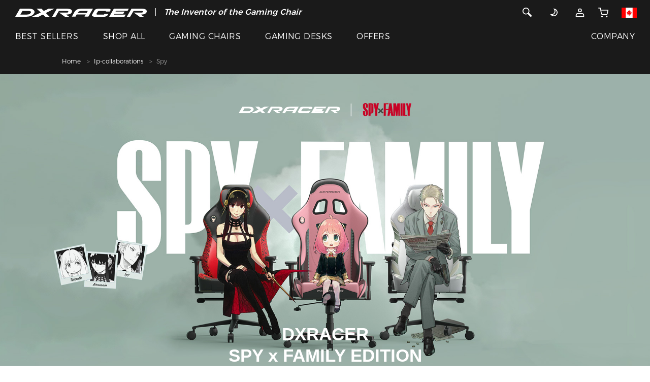

--- FILE ---
content_type: text/html;charset=UTF-8
request_url: https://www.dxracer.ca/pages/ip-collaborations/spy
body_size: 41778
content:
<!DOCTYPE html>
<html lang="en-CA">
<head>

<title>SPY Family Gaming Chair | IP Collaborations | DXRACER Canada</title>
<meta charset="utf-8" />
<meta content="width=device-width, initial-scale=1, maximum-scale=1, user-scalable=0" name="viewport" />
<meta name="description" content="DXRACER Are Proud to Release Craft Spy × Family Edition. Spy × Family is a Japanese anime series written by Endo Tatsuya."/>
<meta name="keywords" content="DXRACER, Spy × Family, SPY Family Gaming Chair, Craft Series" />
<link rel="shortcut icon" href="/static/images/DX-new.ico">
<link rel="stylesheet" href="/static/css/font.css?version=5ba433ae6190efa00d71b1eccfb660ac">
<link rel="stylesheet" href="https://www.dxracer.com/static/css/bootstrap.min.css?v=202601200113">


<link rel="stylesheet" href="https://www.dxracer.com/static/css/header.css?v=202601200113">
<link rel="stylesheet" href="https://www.dxracer.com/static/css/style.css?v=202601200113">
<link rel="stylesheet" href="https://www.dxracer.com/static/css/main.css?v=202601200113">
<link rel="stylesheet" href="https://www.dxracer.com/static/css/theme-new.css?v=202601200113">
<link rel="stylesheet" href="https://www.dxracer.com/static/css/slick-theme.min.css?v=202601200113">
<link href="https://www.dxracer.com/static/js/plugin/magnific-popup/magnific-popup.css?v=202601200113" rel="stylesheet">
<link rel="stylesheet" href="https://www.dxracer.com/static/css/slick.min.css?v=202601200113">
<link rel="stylesheet" href="https://www.dxracer.com/static/js/plugin/viewer/viewer.min.css?v=202601200113"/>

<link rel="stylesheet" href="https://www.dxracer.com/static/css/module/product_item.css?v=202601200113">
<link rel="stylesheet" href="https://www.dxracer.com/static/css/recommend.css?v=202601200113">
<!-- Google Tag Manager -->
<script>(function(w,d,s,l,i){w[l]=w[l]||[];w[l].push({'gtm.start':
new Date().getTime(),event:'gtm.js'});var f=d.getElementsByTagName(s)[0],
j=d.createElement(s),dl=l!='dataLayer'?'&l='+l:'';j.async=true;j.src=
'https://www.googletagmanager.com/gtm.js?id='+i+dl;f.parentNode.insertBefore(j,f);
})(window,document,'script','dataLayer','GTM-TN4BTK2Z');</script>
<!-- End Google Tag Manager -->

<!-- Google tag (gtag.js) -->
<script async src="https://www.googletagmanager.com/gtag/js?id=G-CT46P26FMY"></script>
<script>
  window.dataLayer = window.dataLayer || [];
  function gtag(){dataLayer.push(arguments);}
  gtag('js', new Date());

  gtag('config', 'G-CT46P26FMY');
</script>

<!-- Google tag (gtag.js) -->
<script async src="https://www.googletagmanager.com/gtag/js?id=AW-10792646682"></script>
<script>
  window.dataLayer = window.dataLayer || [];
  function gtag(){dataLayer.push(arguments);}
  gtag('js', new Date());

  gtag('config', 'AW-10792646682');
</script>

<link rel="alternate" hreflang="en-US" href="https://www.dxracer.com" />
<link rel="alternate" hreflang="en-CA" href="https://www.dxracer.ca" />
<link rel="alternate" hreflang="es-MX" href="https://www.dxracer.com.mx" />
<link rel="alternate" hreflang="pt-BR" href="https://www.dxracer.com.br" />
<link rel="alternate" hreflang="es-AR" href="https://www.dxracer.com.ar" />
<link rel="alternate" hreflang="es-CL" href="https://www.dxracer.cl" />
<link rel="alternate" hreflang="zh-CN" href="https://www.dxracer.cn" />
<link rel="alternate" hreflang="zh-HK" href="https://www.dxracer.hk" />
<link rel="alternate" hreflang="zh-TW" href="https://www.dxracer.tw" />
<link rel="alternate" hreflang="ja-JP" href="https://www.dxracerchair.jp" />
<link rel="alternate" hreflang="ko-KR" href="https://www.dxracer.kr" />
<link rel="alternate" hreflang="en-SG" href="https://www.dxracer.sg" />
<link rel="alternate" hreflang="en-MY" href="https://www.dxracer.my" />
<link rel="alternate" hreflang="vi-VN" href="https://www.dxracer.vn" />
<link rel="alternate" hreflang="en-PH" href="https://www.dxracer.ph" />
<link rel="alternate" hreflang="id-ID" href="https://www.dxracer.id" />
<link rel="alternate" hreflang="en-IN" href="https://www.dxracer.co.in" />
<link rel="alternate" hreflang="en-PK" href="https://www.dxracer.pk" />
<link rel="alternate" hreflang="ru-RU" href="https://www.dxracer.com.ru" />
<link rel="alternate" hreflang="ru-KZ" href="https://www.dxracer.com.kz" />
<link rel="alternate" hreflang="en-DE" href="https://www.dxracer.eu" />
<link rel="alternate" hreflang="en-CZ" href="https://www.dxracer.eu" />
<link rel="alternate" hreflang="en-FI" href="https://www.dxracer.eu" />
<link rel="alternate" hreflang="en-PL" href="https://www.dxracer.eu" />
<link rel="alternate" hreflang="en-ES" href="https://www.dxracer.eu" />
<link rel="alternate" hreflang="en-PT" href="https://www.dxracer.eu" />
<link rel="alternate" hreflang="en-SE" href="https://www.dxracer.eu" />
<link rel="alternate" hreflang="en-NO" href="https://www.dxracer.eu" />
<link rel="alternate" hreflang="en-GB" href="https://www.dxracerchair.uk" />
<link rel="alternate" hreflang="de-DE" href="https://www.dxracer-germany.de" />
<link rel="alternate" hreflang="es-ES" href="https://www.dxracer.com.es" />
<link rel="alternate" hreflang="fr-FR" href="https://www.dxracerchair.fr" />
<link rel="alternate" hreflang="pl-PL" href="https://www.dxracerpolska.pl" />
<link rel="alternate" hreflang="it-IT" href="https://www.dxracer.co.it" />
<link rel="alternate" hreflang="nl-NL" href="https://www.dxracer.com.nl" />
<link rel="alternate" hreflang="da-DK" href="https://www.dxracer.co.dk" />
<link rel="alternate" hreflang="en-AU" href="https://www.dxracerau.com.au" />
<link rel="alternate" hreflang="en-NZ" href="https://www.dxracer.co.nz" />
<link rel="alternate" hreflang="ar-SA" href="https://www.dxracer.sa" />
<link rel="alternate" hreflang="ar-AE" href="https://www.dxracer.ae" />
<link rel="alternate" hreflang="ar-QA" href="https://www.dxracer.qa" />
<link rel="alternate" hreflang="tr-TR" href="https://www.dxracer.com.tr" />
<link rel="alternate" hreflang="en-ZA" href="https://dxracer.co.za" />
<link rel="alternate" hreflang="x-default" href="https://www.dxracer.ca" />
<link href="/static/js/plugin/magnific-popup/magnific-popup.css?version=30b593b71d7672658f89bfea0ab360c9" rel="stylesheet">
</head>
<body class="theme template-page store-sg top-notice-active">
	<script type="text/javascript" src="https://www.dxracer.com/static/js/jquery-1.11.0.min.js?v=202601200113"></script>
	<script defer>
		var storeThemeType = "0";
		var theme = localStorage.getItem('theme');
		if('1' == storeThemeType){
			if(null == theme){
				const currentTime = new Date();
				const currentHours = currentTime.getHours();
				const storeThemeText = "dark";
				const timeArray = storeThemeText.split(",");
				if(timeArray[0]<=currentHours && timeArray[1]>currentHours){
					localStorage.setItem('theme', 'white');
					theme = localStorage.getItem('theme');
				}else{
					localStorage.setItem('theme', 'dark');
					theme = localStorage.getItem('theme');
				}
			}
		}else if('0' == storeThemeType){
			if(null == theme){
				var storeThemeText = "dark";
				localStorage.setItem('theme', storeThemeText);
				theme = localStorage.getItem('theme');
			}
		}
		
		if (theme == 'dark') {
	    	if(!($('body').hasClass('theme-dark'))) {
	   			$('body').removeClass('theme-white').addClass('theme-dark');
	   		}
	    }else if(theme == 'white') {
	    	if(!($('body').hasClass('theme-white'))) {
	   			$('body').removeClass('theme-dark').addClass('theme-white');
	   		}
	    }
	</script>
	
	
	<script type="text/javascript" src="https://www.dxracer.com/static/js/jquery-migrate-1.2.1.min.js?v=202601200113"></script>
	<script type="text/javascript" src="https://www.dxracer.com/static/js/plugin/vue/vue2.js?v=202601200113"></script>
	
	<div id="header">
<nav class="container-fluid fixed-top navbar-new-tip">
  <div class="row">
    <div class="col-xs-12 tip_div hidden-md">
      <p class="ma-h0 text-center">
		<b style="color: #fff">
			<i>
				<span>The Inventor of the Gaming Chair</span>
			</i>
		</b>
	  </p>
      
    </div>
  </div>
  <div class="row nav-menu">
    <div class="col-xs-12">
      <div class="row menu-top">
        <div class="col menu-left">
          <a class="scrollTop" id="brand-logo" title="DXRACER CA® Official" href="https://www.dxracer.ca"><svg class="icon svg-inline--fa" xmlns="http://www.w3.org/2000/svg" viewBox="0 0 471.52 29.22">
<path fill="currentColor" d="M207.25,20.55c1.08-6.3-4.88-10.73-17.93-10.73h-36.4L136.11,38.9H148l12.13-20.82h28.39s6.67-.29,5.53,3-6.05,3-7.64,3h-25.2l20.42,14.72H197l-11.39-7.84,3,0S205.38,31.45,207.25,20.55Z" transform="translate(-3.74 -9.71)"/>
<path fill="currentColor" d="M457.21,9.82h-36.6l-16.74,29h11.88L428,18.08H456.4s6.67-.29,5.53,3-6.06,3-7.63,3h-25.2l20.42,14.72h15.38L453.5,30.95l3,0s16.75.55,18.62-10.35C476.21,14.26,470.26,9.82,457.21,9.82Z" transform="translate(-3.74 -9.71)"/>
<path fill="currentColor" d="M72,25.47c1.73-3.06,1-7.94-2.45-10.85s-7.88-4.78-18-4.81h-6.2l-24.9,0-16.68,29h39c6.8,0,14.42-1.17,19.57-3.88A21.79,21.79,0,0,0,72,25.47ZM59.64,24.32A13.82,13.82,0,0,1,54,29.45C51.45,30.76,46.48,31,45.24,31h-23l7.65-13.28,16.59,0c8.13,0,11.35,1.09,12.55,2.08A3.55,3.55,0,0,1,59.64,24.32Z" transform="translate(-3.74 -9.71)"/>
<polygon fill="currentColor" points="355.11 18.54 356.74 18.54 387.35 18.54 391.81 10.68 359.57 10.68 361.13 7.95 402.78 7.95 407.24 0.1 353.63 0.1 336.86 29.16 391.63 29.16 396.13 21.26 353.55 21.26 355.11 18.54"/>
<path fill="currentColor" d="M322,31h-24.9c-1.54,0-2.74-1.66-2.07-2.85l4-7a7,7,0,0,1,6.3-3.38h24.22l-1.46,2.55h14.34l3-5c1.7-3-1.61-5.39-6.91-5.39H301c-5.31,0-11,2.41-12.68,5.41l-9.21,16c-2.12,3.89,3.23,7.64,9.35,7.64h33.49c5.3,0,11.13-2.39,12.85-5.39l3.18-5.43H323.76Z" transform="translate(-3.74 -9.71)"/>
<polygon fill="currentColor" points="140.22 0.11 119.52 0.11 102.46 8.43 94.15 0.11 76.69 0.11 91.46 13.77 60.05 29.08 83.91 29.08 99.28 21.16 107.93 29.22 123.15 29.22 109.79 15.8 140.22 0.11"/>
<path fill="currentColor" d="M242.33,9.71h-.25c-4.47.45-18.51-.77-25.92,11.87L206.5,38.67h13l4.61-7.92h32.47L252,38.67h13.64l17-29Zm18,14.48H227.67C231,17.93,241,17.76,241,17.76H264Z" transform="translate(-3.74 -9.71)"/>
</svg></a>
          <span class="menu-line hide visible-md-block"></span>
          <div class="menu-sale hide visible-md-block">
	          <p class="ma-h0">
		          <b style="color: #fff">
			          <i>
						  <span>The Inventor of the Gaming Chair</span>
					  </i>
				  </b>
			  </p>
			  
		  </div>
        </div>
        <div class="col menu-right">
        <div class="row">
        
        
		   
		   
		   
		  
	      <div class="hidden-md col">
          	<div class="d-inline">
	      		<a href="javascript:;" class="header-search">
          		<svg class="icon svg-inline--fa" xmlns="http://www.w3.org/2000/svg" xmlns:xlink="http://www.w3.org/1999/xlink" viewBox="0 0 20 20">
				  <path fill="currentColor" d="M17.506,15.117 C17.811,15.422 18.000,15.845 18.000,16.311 C18.000,17.243 17.244,17.998 16.312,17.998 C15.847,17.998 15.425,17.809 15.119,17.504 L15.119,17.504 L10.174,12.558 C9.169,13.151 8.001,13.498 6.750,13.498 C3.022,13.498 -0.000,10.476 -0.000,6.749 C-0.000,3.021 3.022,-0.002 6.750,-0.002 C10.478,-0.002 13.500,3.021 13.500,6.749 C13.500,7.999 13.153,9.167 12.560,10.172 L17.506,15.117 L17.506,15.117 ZM6.750,1.686 C3.954,1.686 1.687,3.952 1.687,6.749 C1.687,9.544 3.954,11.811 6.750,11.811 C9.546,11.811 11.812,9.544 11.812,6.749 C11.812,3.952 9.546,1.686 6.750,1.686 Z"></path>
				</svg>
			  </a>
			</div>
		  </div>
          <div class="col">
          
          	
          	<div class="visible-md-inline hide">
          	  <a href="javascript:;" class="header-search">
          		<svg class="icon svg-inline--fa" xmlns="http://www.w3.org/2000/svg" xmlns:xlink="http://www.w3.org/1999/xlink" viewBox="0 0 20 20">
				  <path fill="currentColor" d="M17.506,15.117 C17.811,15.422 18.000,15.845 18.000,16.311 C18.000,17.243 17.244,17.998 16.312,17.998 C15.847,17.998 15.425,17.809 15.119,17.504 L15.119,17.504 L10.174,12.558 C9.169,13.151 8.001,13.498 6.750,13.498 C3.022,13.498 -0.000,10.476 -0.000,6.749 C-0.000,3.021 3.022,-0.002 6.750,-0.002 C10.478,-0.002 13.500,3.021 13.500,6.749 C13.500,7.999 13.153,9.167 12.560,10.172 L17.506,15.117 L17.506,15.117 ZM6.750,1.686 C3.954,1.686 1.687,3.952 1.687,6.749 C1.687,9.544 3.954,11.811 6.750,11.811 C9.546,11.811 11.812,9.544 11.812,6.749 C11.812,3.952 9.546,1.686 6.750,1.686 Z"/>
				</svg>
			  </a>
	      	</div>
          	<a href="javascript:;" class="theme-icon hide visible-md-inline-block" title="DXRACER CA® Official">
            	<p class="theme-icon-btn">
	            	<span>
		            	<svg class="icon svg-inline--fa" viewBox="0 0 24 24" fill="none" xmlns="http://www.w3.org/2000/svg">
							<path d="M5.01443 16.3667L5.17353 15.3794L2.62316 14.9684L4.23206 16.9895L5.01443 16.3667ZM12.5867 3.41557L12.7458 2.42831L10.1954 2.01731L11.8043 4.03839L12.5867 3.41557ZM12.393 11.9468C10.8907 14.5489 7.97661 15.8311 5.17353 15.3794L4.85533 17.3539C8.45074 17.9333 12.1942 16.2912 14.125 12.9468L12.393 11.9468ZM11.8043 4.03839C13.5549 6.23742 13.8817 9.36835 12.393 11.9468L14.125 12.9468C16.0384 9.63279 15.6142 5.61311 13.369 2.79276L11.8043 4.03839ZM12.4276 4.40283C13.2483 4.53509 14.0603 4.81629 14.8259 5.25833L15.8259 3.52628C14.8464 2.96076 13.8029 2.59866 12.7458 2.42831L12.4276 4.40283ZM14.8259 5.25833C18.1934 7.20256 19.3472 11.5086 17.403 14.8761L19.135 15.8761C21.6315 11.552 20.15 6.0228 15.8259 3.52628L14.8259 5.25833ZM17.403 14.8761C15.4587 18.2436 11.1527 19.3974 7.7852 17.4532L6.7852 19.1852C11.1093 21.6817 16.6385 20.2002 19.135 15.8761L17.403 14.8761ZM7.7852 17.4532C6.99594 16.9975 6.33001 16.4137 5.7968 15.7438L4.23206 16.9895C4.91883 17.8522 5.77536 18.6022 6.7852 19.1852L7.7852 17.4532Z" fill="currentColor"/>
						</svg>
						<svg class="icon svg-inline--fa" viewBox="0 0 24 24" fill="none" xmlns="http://www.w3.org/2000/svg">
							<path d="M12 21V23" stroke="currentColor" stroke-width="2" stroke-linecap="round" stroke-linejoin="round"/>
							<path d="M18.3594 18.3599L19.7794 19.7799" stroke="currentColor" stroke-width="2" stroke-linecap="round" stroke-linejoin="round"/>
							<path d="M4.2207 19.7799L5.6407 18.3599" stroke="currentColor" stroke-width="2" stroke-linecap="round" stroke-linejoin="round"/>
							<path d="M21 12H23" stroke="currentColor" stroke-width="2" stroke-linecap="round" stroke-linejoin="round"/>
							<path d="M1 12H3" stroke="currentColor" stroke-width="2" stroke-linecap="round" stroke-linejoin="round"/>
							<path d="M12 17C14.7614 17 17 14.7614 17 12C17 9.23858 14.7614 7 12 7C9.23858 7 7 9.23858 7 12C7 14.7614 9.23858 17 12 17Z" stroke="currentColor" stroke-width="2" stroke-linecap="round" stroke-linejoin="round"/>
							<path d="M18.3594 5.64021L19.7794 4.22021" stroke="currentColor" stroke-width="2" stroke-linecap="round" stroke-linejoin="round"/>
							<path d="M4.2207 4.22021L5.6407 5.64021" stroke="currentColor" stroke-width="2" stroke-linecap="round" stroke-linejoin="round"/>
							<path d="M12 1V3" stroke="currentColor" stroke-width="2" stroke-linecap="round" stroke-linejoin="round"/>
						</svg>
	            	</span> 
				</p>
            </a>
            <div class="visible-md-inline-block" style="display: inline;">
              
              	<div class="dropdown">
	              	<a class="pointer" href="https://www.dxracer.ca/account/login" title="Account">
	              		<svg class="icon svg-inline--fa" xmlns="http://www.w3.org/2000/svg" xmlns:xlink="http://www.w3.org/1999/xlink" x="0px" y="0px" viewBox="0 0 24 24" style="enable-background:new 0 0 24 24;" xml:space="preserve">
							<path fill="none" stroke="currentColor" style="stroke-width:2;stroke-linecap:round;stroke-linejoin:round;" d="M12,10c1.9,0,3.5-1.6,3.5-3.5C15.5,4.6,13.9,3,12,3S8.5,4.6,8.5,6.5C8.5,8.4,10.1,10,12,10z"/>
							<path fill="none" stroke="currentColor" style="stroke-width:2;stroke-linecap:round;stroke-linejoin:round;" d="M3,20.4V21h18v-0.6c0-2.2,0-3.4-0.4-4.2c-0.4-0.8-1-1.4-1.7-1.7C18,14,16.8,14,14.6,14H9.4c-2.2,0-3.4,0-4.2,0.4c-0.8,0.4-1.4,1-1.7,1.7C3,17,3,18.2,3,20.4z"/>
						</svg>
		            </a> 
		            <div class="dropdown-content">
		            	
						<ul>
							<li><a class="btn btn-primary btn-signIn" href="https://www.dxracer.ca/account/login" title="Sign In">Sign In</a></li>
							<li><a class="btn btn-primary" href="https://www.dxracer.ca/account/register" title="Sign Up">Sign Up</a></li>
						</ul>
					</div>
	           </div>
			  
			   
            </div>
            
            <a href="https://www.dxracer.ca/cart" id="nav-cart" title="CART">
                <div class="">
				  <svg class="hidden-md icon svg-inline--fa" viewBox="0 0 40 40" fill="none" xmlns="http://www.w3.org/2000/svg">
					<g clip-path="url(#clip0_3664_3753)">
						<path d="M32.8125 36.25C33.71 36.25 34.4375 35.5225 34.4375 34.625C34.4375 33.7275 33.71 33 32.8125 33C31.915 33 31.1875 33.7275 31.1875 34.625C31.1875 35.5225 31.915 36.25 32.8125 36.25Z" stroke="currentColor" stroke-width="3" stroke-linecap="round" stroke-linejoin="round"/>
						<path d="M14.9375 36.25C15.835 36.25 16.5625 35.5225 16.5625 34.625C16.5625 33.7275 15.835 33 14.9375 33C14.04 33 13.3125 33.7275 13.3125 34.625C13.3125 35.5225 14.04 36.25 14.9375 36.25Z" stroke="currentColor" stroke-width="3" stroke-linecap="round" stroke-linejoin="round"/>
						<path d="M1.9375 2.125H8.4375L12.7925 23.8838C12.9411 24.6319 13.3481 25.3039 13.9423 25.7822C14.5364 26.2605 15.2799 26.5146 16.0425 26.5H31.8375C32.6001 26.5146 33.3436 26.2605 33.9377 25.7822C34.5319 25.3039 34.9389 24.6319 35.0875 23.8838L37.6875 10.25H10.0625" stroke="currentColor" stroke-width="3" stroke-linecap="round" stroke-linejoin="round"/>
					</g>
					<defs>
						<clipPath id="clip0_3664_3753">
							<rect width="39" height="39" fill="white" transform="translate(0.3125 0.5)"/>
						</clipPath>
					</defs>
				</svg>
				  <svg class="hide visible-md-inline icon svg-inline--fa" viewBox="0 0 24 24" fill="none" xmlns="http://www.w3.org/2000/svg">
					<path d="M20 22C20.5523 22 21 21.5523 21 21C21 20.4477 20.5523 20 20 20C19.4477 20 19 20.4477 19 21C19 21.5523 19.4477 22 20 22Z" stroke="currentColor" stroke-width="2" stroke-linecap="round" stroke-linejoin="round"/>
					<path d="M9 22C9.55228 22 10 21.5523 10 21C10 20.4477 9.55228 20 9 20C8.44772 20 8 20.4477 8 21C8 21.5523 8.44772 22 9 22Z" stroke="currentColor" stroke-width="2" stroke-linecap="round" stroke-linejoin="round"/>
					<path d="M1 1H5L7.68 14.39C7.77144 14.8504 8.02191 15.264 8.38755 15.5583C8.75318 15.8526 9.2107 16.009 9.68 16H19.4C19.8693 16.009 20.3268 15.8526 20.6925 15.5583C21.0581 15.264 21.3086 14.8504 21.4 14.39L23 6H6" stroke="currentColor" stroke-width="2" stroke-linecap="round" stroke-linejoin="round"/>
				  </svg>
                  
                </div>
            </a>
            
            <a href="https://www.dxracer.ca/pages/regions" class="country-icon hide visible-md-inline-block" title="Other Site">
            	 <svg class="icon svg-inline--fa" viewBox="0 0 513 343" fill="none" xmlns="http://www.w3.org/2000/svg">
<g clip-path="url(#clip0_3_2328)">
<path d="M0 0.860352H513V342.86H0V0.860352Z" fill="white"/>
<path d="M0 0.860352H142V342.86H0V0.860352ZM371 0.860352H513V342.86H371V0.860352ZM306.5 206.86L356.9 181.66L331.7 169.06V143.86L281.3 169.06L306.5 118.66H281.3L256.1 80.8604L230.9 118.66H205.7L230.9 169.06L180.5 143.86V169.06L155.3 181.66L205.7 206.86L193.1 232.06H243.5V269.86H268.7V232.06H319.1L306.5 206.86Z" fill="#FF0000"/>
</g>
<defs>
<clipPath id="clip0_3_2328">
<rect width="513" height="342" fill="white" transform="translate(0 0.860352)"/>
</clipPath>
</defs>
</svg>

            </a>
            
          </div>
          
          <div class="col hidden-md nav-hamburger">
	      	<svg class="icon svg-inline--fa" viewBox="0 0 38 48" fill="none" xmlns="http://www.w3.org/2000/svg">
				<rect x="1" y="8" width="36" height="3" rx="1.5" fill="currentColor"/>
				<rect x="1" y="22" width="36" height="3" rx="1.5" fill="currentColor"/>
				<rect x="1" y="36" width="36" height="3" rx="1.5" fill="currentColor"/>
			</svg>
	      </div>
	      
        </div>
        </div>
     </div>
     <div class="row menu-pc-list hide visible-md-flex">
      	<div class="col menu-left">
      		<div class="hide visible-md-inline-block menu-links">
          		
	          		
	          			<div class="menu-link">
							<a class="pointer" href="/collections/best-sellers" title="BEST SELLERS">BEST SELLERS</a> 
			          	</div>
		          		
			          	
	          		
	          		
          		
	          		
	          			
		          		<div class="menu-link">
							<div class="menu-dropdown">
								<a class="pointer" href="/collections" title="SHOP ALL">SHOP ALL</a> 
								<div class="menu-dropdown-content">
									<ul>
										<li>
											<a href="/collections" title="All Products" >
												
												<span>All Products</span>
											</a>
										</li>
										<li>
											<a href="/collections/gaming-chairs" title="Gaming Chairs" >
												
												<span>Gaming Chairs</span>
											</a>
										</li>
										<li>
											<a href="/collections/gaming-desks" title="Gaming Desks" >
												
												<span>Gaming Desks</span>
											</a>
										</li>
										<li>
											<a href="/collections/chair-accessories" title="Chair Accessories" >
												
												<span>Chair Accessories</span>
											</a>
										</li>
										<li>
											<a href="/collections/desk-accessories" title="Desk Accessories" >
												
												<span>Desk Accessories</span>
											</a>
										</li>
										<li>
											<a href="/collections/peripherals" title="Peripherals" >
												
												<span>Peripherals</span>
											</a>
										</li>
									</ul>
								</div>
							</div>
			          	</div>
			          	
	          		
	          		
          		
	          		
	          		
	          			
		          		
	          			
			          	<div class="menu-link">
							<div class="menu-dropdown">
								<a class="pointer" href="/collections/gaming-chairs" title="GAMING CHAIRS">GAMING CHAIRS</a> 
								<div class="menu-dropdown-content pa-h0">
									<div class="menu-content-list">
										<div class="menu-content-more">
											<div class="menu-chair-item">
												<div class="menu-chair-title">
													<b>Shop</b>
												</div>
												<div class="menu-chair-content">
													<div class="menu-chair-link">
														<a class="d-flex align-items-center" title="Chairs" href="/collections/gaming-chairs">
															<div class="menu-chair-title">
																<p class="strong ma-h0">Chairs</p>
																
															</div>
															
														</a>
													</div>
													<div class="menu-chair-link">
														<a class="d-flex align-items-center" title="Accessories" href="/collections/chair-accessories">
															<div class="menu-chair-title">
																<p class="strong ma-h0">Accessories</p>
																
															</div>
															
														</a>
													</div>
												</div>
											</div>
											<div class="menu-chair-item">
												<div class="menu-chair-title">
													<b>Which Chair Is Right For Me?</b>
												</div>
												<div class="menu-chair-content">
													<div class="menu-chair-link">
														<a class="d-flex align-items-center" title="Shopping Guide" href="/collections/gaming-chairs/shopping-guide">
															<div class="menu-chair-title">
																<p class="strong ma-h0">Shopping Guide</p>
																
															</div>
															
														</a>
													</div>
													<div class="menu-chair-link">
														<a class="d-flex align-items-center" title="Series Comparison" href="/collections/gaming-chairs/series-contrast">
															<div class="menu-chair-title">
																<p class="strong ma-h0">Series Comparison</p>
																
															</div>
															
														</a>
													</div>
												</div>
											</div>
										</div>
										<div class="menu-content-chair">
											<div class="menu-chair-list">
												<div class="menu-chair-item">
													<div class="menu-chair-title">
														<b>Electric</b>
													</div>
													<div class="menu-chair-content">
														<div class="menu-chair-link">
															<a class="d-flex align-items-center" title="MARTIAN" href="/pages/gaming-chairs/martian">
																<img src="//nex-img.dxracer.cc/20002/d1a73f2d-6853-4443-bf81-e962a9ba59fe-1.png?imageView2/2/format/webp/interlace/1" alt="MARTIAN">
																<div class="menu-chair-title">
																	<p class="strong ma-h0">MARTIAN</p>
																	<p class="ma-h0"><small>Electric Gaming Chair</small></p>
																</div>
															</a>
														</div>
													</div>
												</div>
												<div class="menu-chair-item">
													<div class="menu-chair-title">
														<b>Classic</b>
													</div>
													<div class="menu-chair-content">
														<div class="menu-chair-link">
															<a class="d-flex align-items-center" title="PRINCE" href="/specifications/gaming-chairs/prince">
																<img src="//nex-img.dxracer.cc/20002/0a099b61-7fc0-4efb-9418-b00c4b88c752-1.png?imageView2/2/format/webp/interlace/1" alt="PRINCE">
																<div class="menu-chair-title">
																	<p class="strong ma-h0">PRINCE</p>
																	<p class="ma-h0"><small>Computer Gaming Chair</small></p>
																</div>
															</a>
														</div>
														<div class="menu-chair-link">
															<a class="d-flex align-items-center" title="DRIFTING" href="/pages/gaming-chairs/drifting">
																<img src="//nex-img.dxracer.cc/20002/f35af6ab-114c-45f4-9bd8-fd10808e2d38-1.png?imageView2/2/format/webp/interlace/1" alt="DRIFTING">
																<div class="menu-chair-title">
																	<p class="strong ma-h0">DRIFTING</p>
																	<p class="ma-h0"><small>Racing Gaming Chair</small></p>
																</div>
															</a>
														</div>
													</div>
												</div>
												<div class="menu-chair-item">
													<div class="menu-chair-title">
														<b>Upgraded</b>
													</div>
													<div class="menu-chair-content">
														<div class="menu-chair-link">
															<a class="d-flex align-items-center" title="MASTER" href="/pages/gaming-chairs/master">
																<img src="//nex-img.dxracer.cc/20002/68bd67ae-48da-44fc-b6cd-fbab3e63f300-1.png?imageView2/2/format/webp/interlace/1" alt="MASTER">
																<div class="menu-chair-title">
																	<p class="strong ma-h0">MASTER</p>
																	<p class="ma-h0"><small>Office Gaming Chair</small></p>
																</div>
															</a>
														</div>
													</div>
												</div>
											</div>
											<div class="menu-chair-more">
												<div class="menu-chair-item">
													<div class="menu-chair-title">
														<b>Oversized</b>
													</div>
													<div class="menu-chair-content">
														<div class="menu-chair-link">
															<a class="d-flex align-items-center" title="TANK" href="/pages/gaming-chairs/tank">
																<img src="//nex-img.dxracer.cc/20002/dc173568-0de9-428a-8428-a5ac7a075a53-1.png?imageView2/2/format/webp/interlace/1" alt="TANK">
																<div class="menu-chair-title">
																	<p class="strong ma-h0">TANK</p>
																	<p class="ma-h0"><small>Big and Tall Gaming Chair</small></p>
																</div>
															</a>
														</div>
													</div>
												</div>
												<div class="menu-chair-item">
													<div class="menu-chair-title">
														<b class="new">Collaborations</b>
													</div>
													<div class="menu-chair-content">
														<div class="menu-chair-link">
															<a class="d-flex align-items-center" title="Shop" href="/collections/gaming-chairs/edition?q=collaborations">
																<img src="//nex-img.dxracer.cc/20002/24137228-e21e-47b6-9fc9-48340980dfad-1.png?imageView2/2/format/webp/interlace/1" alt="Shop">
																<div class="menu-chair-title">
																	<p class="strong ma-h0">Shop</p>
																	<p class="ma-h0"><small>Collaboration Gaming Chairs</small></p>
																</div>
															</a>
														</div>
													</div>
												</div>
											</div>
										</div>
									</div>
								</div>
							</div>
			          	</div>
	          		
          		
	          		
	          		
	          			
		          		<div class="menu-link">
							<div class="menu-dropdown">
								<a class="pointer" href="/collections/gaming-desks" title="GAMING DESKS">GAMING DESKS</a> 
				          		<div class="menu-dropdown-content pa-h0">
				          			<div class="menu-content-list" style="width: 33.333vw;">
										<div class="menu-content-more">
											<div class="menu-chair-item">
												<div class="menu-chair-title">
													<b>Shop</b>
												</div>
												<div class="menu-chair-content">
													<div class="menu-chair-link">
														<a class="d-flex align-items-center" title="Desks" href="/collections/gaming-desks">
															<div class="menu-chair-title">
																<p class="strong ma-h0">Desks</p>
																
															</div>
															
														</a>
													</div>
													<div class="menu-chair-link">
														<a class="d-flex align-items-center" title="Accessories" href="/collections/desk-accessories">
															<div class="menu-chair-title">
																<p class="strong ma-h0">Accessories</p>
																
															</div>
															
														</a>
													</div>
												</div>
											</div>
										</div>
				          				<div class="menu-content-chair" style="flex:1">
											<div class="menu-chair-item pr-h3 pb-h3" style="flex:1">
												<div class="menu-chair-title">
													<b>Sit-to-Stand</b>
												</div>
												<div class="menu-chair-content">
													<div class="menu-chair-link">
														<a class="d-flex align-items-center" title="TIDAL" href="/pages/gaming-desks/tidal">
															<img src="//nex-img.dxracer.cc/20002/07dbbffe-4a0f-4a1c-99f4-9806673430d3-1.png?imageView2/2/format/webp/interlace/1" alt="TIDAL">
															<div class="menu-chair-title">
																<p class="strong ma-h0">TIDAL</p>
																<p class="ma-h0"><small>Smart Electric Gaming Desk</small></p>
															</div>
														</a>
													</div>
													<div class="menu-chair-link">
														<a class="d-flex align-items-center" title="TRITON" href="/specifications/gaming-desks/triton">
															<img src="//nex-img.dxracer.cc/20002/9e10404a-46fd-4ed3-b762-81f398642c02-1.png?imageView2/2/format/webp/interlace/1" alt="TRITON">
															<div class="menu-chair-title">
																<p class="strong ma-h0">TRITON</p>
																<p class="ma-h0"><small>Smart Electric Gaming Desk</small></p>
															</div>
														</a>
													</div>
												</div>
											</div>
										</div>
									</div>
								</div>
							</div>
						</div>
	          			
			          	
	          		
          		
	          		
	          			
		          		<div class="menu-link">
							<div class="menu-dropdown">
								<a class="pointer" href="javascript:;" title="OFFERS">OFFERS</a> 
								<div class="menu-dropdown-content">
									<ul>
										<li>
											<a href="/collections/promotions" title="Promotions" >
												
												<span>Promotions</span>
											</a>
										</li>
										<li>
											<a href="/pages/gift" title="Gift Your Friends" >
												
												<span>Gift Your Friends</span>
											</a>
										</li>
										<li>
											<a href="/pages/customized-service" title="Customized Service" >
												
												<span>Customized Service</span>
											</a>
										</li>
									</ul>
								</div>
							</div>
			          	</div>
			          	
	          		
	          		
          		
          	</div>
      	</div>
      	<div class="col menu-right">
      		<div class="hide visible-md-inline-block menu-links">
          		
	          		
	          		<div class="menu-link">
						<div class="menu-dropdown">
							<a class="pointer" href="javascript:;" title="COMPANY">COMPANY</a> 
							<div class="menu-dropdown-content">
								<ul>
									<li>
										<a href="/pages/blog-1" title="Blog">
											<svg width="16" height="16" viewBox="0 0 16 16" fill="none" xmlns="http://www.w3.org/2000/svg">
<g clip-path="url(#clip0_7512_3342)">
<path d="M15.1019 7.49935H13.3781C12.9806 7.49935 12.6606 7.17935 12.6606 6.78194V0.898064C12.6606 0.402581 12.2581 0 11.7626 0H0.898064C0.402581 0 0 0.402581 0 0.898064V14.8903C0 15.3858 0.402581 15.7884 0.898064 15.7884H15.1019C15.5974 15.7884 16 15.3858 16 14.8903V8.39742C16 7.90194 15.5974 7.49935 15.1019 7.49935ZM4.12387 3.54581H7.64903C8.21677 3.54581 8.67613 4.00516 8.67613 4.5729C8.67613 5.14064 8.21677 5.6 7.64903 5.6H4.12387C3.55613 5.6 3.09677 5.14064 3.09677 4.5729C3.09677 4.00516 3.55613 3.54581 4.12387 3.54581ZM11.8452 11.3135C11.8452 11.8813 11.3858 12.3406 10.8181 12.3406H4.12387C3.55613 12.3406 3.09677 11.8813 3.09677 11.3135C3.09677 10.7458 3.55613 10.2865 4.12387 10.2865H10.8232C11.391 10.2865 11.8503 10.7458 11.8503 11.3135H11.8452Z" fill="white"/>
</g>
<defs>
<clipPath id="clip0_7512_3342">
<rect width="16" height="15.7832" fill="white"/>
</clipPath>
</defs>
</svg>
											<span>Blog</span>
										</a>
									</li>
									<li>
										<a href="/pages/story" title="Story">
											<svg width="16" height="18" viewBox="0 0 16 18" fill="none" xmlns="http://www.w3.org/2000/svg">
<g clip-path="url(#clip0_7512_3345)">
<path d="M14.397 2.89317H2.0463C1.74269 2.89317 1.49981 2.69682 1.49981 2.45428C1.49981 2.21174 1.74269 2.0154 2.0463 2.0154H13.2736C13.5287 2.0154 13.7412 1.81906 13.7412 1.57074V1.05679C13.7412 0.473532 13.2433 0 12.63 0H1.49981C0.667932 0 0 0.635226 0 1.42637C0 1.50144 0.0121442 1.57074 0.0242884 1.64004H0.0121442V16.4466C0.0121442 16.4466 0.11537 17.7979 1.60304 17.9942H14.6824C14.6824 17.9942 15.8968 17.8268 16 16.4755V4.23292C16 4.23292 16.0729 3.00866 14.397 2.89317ZM9.8611 12.3523C9.8611 12.693 9.56964 12.9702 9.21139 12.9702H4.26869C3.91044 12.9702 3.61898 12.693 3.61898 12.3523C3.61898 12.0116 3.91044 11.7344 4.26869 11.7344H9.20531C9.56357 11.7344 9.85503 12.0116 9.85503 12.3523H9.8611ZM12.0835 8.47738H4.26869C3.91044 8.47738 3.61898 8.20019 3.61898 7.85948C3.61898 7.51877 3.91044 7.24158 4.26869 7.24158H12.0774C12.4357 7.24158 12.7271 7.51877 12.7271 7.85948C12.7271 8.20019 12.4357 8.47738 12.0774 8.47738H12.0835Z" fill="white"/>
</g>
<defs>
<clipPath id="clip0_7512_3345">
<rect width="16" height="18" fill="white"/>
</clipPath>
</defs>
</svg>
											<span>Story</span>
										</a>
									</li>
									<li>
										<a href="/pages/factory" title="Factory">
											<svg width="16" height="16" viewBox="0 0 16 16" fill="none" xmlns="http://www.w3.org/2000/svg">
<g clip-path="url(#clip0_7512_3348)">
<path d="M14.5207 15.029V8.18224C14.5207 7.9006 14.248 7.5704 13.9115 7.44901L11.8811 6.6915C11.6664 6.6138 11.4286 6.74005 11.4286 6.93914V15.029H10.2277V0.529433C10.2277 0.0778393 9.7926 -0.12125 9.25308 0.0778393L2.50036 2.60288C1.96084 2.80197 1.52574 3.33125 1.52574 3.77799V15.029H0.580131C0.261059 15.029 0 15.2475 0 15.5146C0 15.7816 0.261059 16.0001 0.580131 16.0001H15.4199C15.7389 16.0001 16 15.7816 16 15.5146C16 15.2475 15.7389 15.029 15.4199 15.029H14.5207ZM3.78825 6.9877C3.78825 6.88087 3.87527 6.76919 3.9797 6.7352L7.70413 5.53095C7.80856 5.49696 7.89558 5.55523 7.89558 5.66206V5.97769C7.89558 6.08452 7.80856 6.1962 7.70413 6.23019L3.9797 7.43444C3.87527 7.46843 3.78825 7.41016 3.78825 7.30333V6.9877ZM3.78825 9.61471C3.78825 9.50788 3.87527 9.3962 3.9797 9.36221L7.70413 8.15796C7.80856 8.12397 7.89558 8.18224 7.89558 8.28907V8.6047C7.89558 8.71153 7.80856 8.82321 7.70413 8.8572L3.9797 10.0615C3.87527 10.0954 3.78825 10.0372 3.78825 9.93034V9.61471Z" fill="white"/>
</g>
<defs>
<clipPath id="clip0_7512_3348">
<rect width="16" height="16" fill="white"/>
</clipPath>
</defs>
</svg>

											<span>Factory</span>
										</a>
									</li>
									<li>
										<a href="/pages/patents" title="Patents">
											<svg width="16" height="16" viewBox="0 0 16 16" fill="none" xmlns="http://www.w3.org/2000/svg">
<g clip-path="url(#clip0_7512_3351)">
<path d="M7.64167 0.382367C7.57725 0.297796 7.54102 0.382367 7.54102 0.382367L5.6608 15.8266C5.65274 15.8951 5.70508 15.9595 5.77755 15.9595L7.5692 15.9958C7.63764 15.9958 7.68998 15.9434 7.68998 15.8749L7.64167 0.37834V0.382367ZM4.26774 12.7498L4.1228 11.8075L3.61953 12.5767L2.60091 12.5485L3.24509 13.2291L2.83845 14.1271L3.74836 13.664L4.42879 14.3124L4.38047 13.3378L5.26623 12.9391L4.26371 12.7498H4.26774ZM6.03523 6.95473L5.00856 7.28093L4.52944 6.37079L4.21943 7.67157L3.12028 8.24343L3.99396 8.44479L3.78863 9.75765L4.63815 8.66226L5.64469 8.96832L5.28234 7.94944L6.03523 6.95876V6.95473ZM1.31253 9.13344L0.740815 9.90666L0 10.0275L0.454957 10.5228L0.0362355 11.3766L0.777051 10.7886L1.30045 11.3001L1.33669 10.4825L1.98088 9.95901L1.30045 9.92679L1.31253 9.13746V9.13344ZM2.6774 6.45939L3.01158 6.04056L2.58077 6.14929L2.35531 5.74658L2.14997 6.36676L1.59034 6.64464L1.97282 6.73726L1.8762 7.29301L2.33115 6.78156L2.78611 6.9507L2.6774 6.45536V6.45939ZM4.63815 4.26457L4.85556 4.38941L4.95219 4.07932L5.28636 3.81755L5.02466 3.77326V3.5276L4.75088 3.8538L4.38047 3.91823L4.51334 4.16389L4.28787 4.49009L4.6462 4.27263L4.63815 4.26457ZM13.9587 1.96908C13.9587 1.96908 12.3644 0.9502 9.34474 1.66301C9.34474 1.66301 13.2058 1.29654 14.1761 4.24444C14.1761 4.24444 14.8485 7.23663 12.5496 9.53615C12.5496 9.53615 10.8868 11.3806 9.77957 11.8357L8.29794 0.0601922C8.29794 0.0601922 8.18118 -0.133113 8.18118 0.168926V15.7501C8.18118 15.7904 8.22144 15.8186 8.2617 15.8065C8.57977 15.6937 9.75138 15.2588 10.0775 14.9809C10.1258 14.9406 10.1459 14.8802 10.1379 14.8158L9.91243 12.9472C9.91243 12.9472 14.8485 10.4745 15.851 6.37482C15.851 6.37482 16.7932 3.35846 13.9587 1.96908Z" fill="white"/>
</g>
<defs>
<clipPath id="clip0_7512_3351">
<rect width="16" height="16" fill="white"/>
</clipPath>
</defs>
</svg>
											<span>Patents</span>
										</a>
									</li>
									<li>
										<a href="/pages/certifications" title="Certifications">
											<svg width="16" height="17" viewBox="0 0 16 17" fill="none" xmlns="http://www.w3.org/2000/svg">
<g clip-path="url(#clip0_7512_3354)">
<path d="M14.5207 12.182L14.5341 12.1505C14.7085 11.7005 14.789 11.201 14.7487 10.679C14.6101 8.94639 13.108 7.56033 11.3824 7.57383C9.54951 7.59183 8.06529 9.0904 8.06529 10.94C8.06529 11.3675 8.14576 11.7725 8.28882 12.146L8.30223 12.317L6.99237 14.6527C6.91637 14.7922 7.00578 14.9632 7.16225 14.9767L8.62858 15.1072C8.67328 15.1072 8.71799 15.1342 8.74481 15.1702L9.85797 16.6417C9.95185 16.7678 10.1486 16.7498 10.2201 16.6102L11.2572 14.6032C11.3198 14.4816 11.4942 14.4861 11.5523 14.6032L12.5135 16.5922C12.585 16.7363 12.7817 16.7588 12.88 16.6282L13.9753 15.1882C14.0021 15.1522 14.0424 15.1297 14.0871 15.1252L15.8082 14.9002C15.9647 14.8822 16.0452 14.7067 15.9647 14.5717L14.5163 12.173L14.5207 12.182ZM11.4137 12.128C10.7297 12.128 10.1798 11.57 10.1798 10.886C10.1798 10.202 10.7342 9.64392 11.4137 9.64392C12.0932 9.64392 12.6476 10.202 12.6476 10.886C12.6476 11.57 12.0932 12.128 11.4137 12.128Z" fill="white"/>
<path d="M12.8125 0H1.46633C0.657167 0 0 0.661531 0 1.47607V14.3062C0 15.1207 0.657167 15.7822 1.46633 15.7822H5.53898L7.2646 12.7131C7.32719 12.6006 7.34507 12.4746 7.31825 12.3486C7.13495 11.5385 6.63426 8.31188 9.83962 7.09683C9.83962 7.09683 12.4459 6.11128 14.2788 8.17688V1.47607C14.2788 0.661531 13.6217 0 12.8125 0ZM6.48226 8.6494H3.36183C3.1249 8.6494 2.93266 8.45589 2.93266 8.21738C2.93266 7.97887 3.1249 7.78536 3.36183 7.78536H6.48226C6.7192 7.78536 6.91143 7.97887 6.91143 8.21738C6.91143 8.45589 6.7192 8.6494 6.48226 8.6494ZM11.1763 5.13024H3.41995C3.14725 5.13024 2.92819 4.90973 2.92819 4.63521C2.92819 4.3607 3.14725 4.14019 3.41995 4.14019H11.1763C11.449 4.14019 11.6681 4.3607 11.6681 4.63521C11.6681 4.90973 11.449 5.13024 11.1763 5.13024Z" fill="white"/>
</g>
<defs>
<clipPath id="clip0_7512_3354">
<rect width="16" height="16.7273" fill="white"/>
</clipPath>
</defs>
</svg>
											<span>Certifications</span>
										</a>
									</li>
									<li>
										<a href="/pages/esports" title="Esports">
											<svg width="16" height="12" viewBox="0 0 16 12" fill="none" xmlns="http://www.w3.org/2000/svg">
<g clip-path="url(#clip0_7512_3358)">
<path d="M11.4613 3.76416C10.8015 3.76416 10.2656 4.3 10.2656 4.95984C10.2656 5.61968 10.8015 6.15552 11.4613 6.15552C12.1211 6.15552 12.657 5.61968 12.657 4.95984C12.657 4.3 12.1211 3.76416 11.4613 3.76416Z" fill="white"/>
<path d="M13.772 0.885941C12.0449 -0.991723 9.97684 0.695518 9.97684 0.695518C9.97684 0.695518 8.4446 2.17905 5.91152 0.673375C3.38288 -0.836727 1.93034 1.26236 1.93034 1.26236C0.504383 3.25516 -0.868437 9.47271 0.690378 10.819C2.24919 12.1652 4.16228 10.8987 5.10555 9.57899C6.04881 8.25931 6.75736 8.23274 6.75736 8.23274C6.75736 8.23274 7.9309 8.1796 8.96273 8.1796C9.99456 8.1796 10.6633 9.06972 10.6633 9.06972C12.6959 11.7622 13.9846 11.3858 13.9846 11.3858C17.6735 11.3858 15.4947 2.76803 13.7676 0.89037L13.772 0.885941ZM6.18166 5.23911H4.90184V6.51008C4.90184 6.67836 4.76455 6.81121 4.6007 6.81121C4.43685 6.81121 4.29957 6.67393 4.29957 6.51008V5.23911H3.01974C2.85146 5.23911 2.71861 5.10183 2.71861 4.93798C2.71861 4.77412 2.85589 4.63684 3.01974 4.63684H4.29957V3.36587C4.29957 3.19759 4.43685 3.06474 4.6007 3.06474C4.76455 3.06474 4.90184 3.20202 4.90184 3.36587V4.63684H6.18166C6.34994 4.63684 6.48279 4.77412 6.48279 4.93798C6.48279 5.10183 6.34551 5.23911 6.18166 5.23911ZM11.4604 6.7625C10.4684 6.7625 9.658 5.95209 9.658 4.96012C9.658 3.96814 10.4684 3.15774 11.4604 3.15774C12.4523 3.15774 13.2628 3.96814 13.2628 4.96012C13.2628 5.95209 12.4523 6.7625 11.4604 6.7625Z" fill="white"/>
</g>
<defs>
<clipPath id="clip0_7512_3358">
<rect width="16" height="11.3988" fill="white"/>
</clipPath>
</defs>
</svg>
											<span>Esports</span>
										</a>
									</li>
									<li>
										<a href="/pages/ip-collaborations" title="IP Collaborations">
											<svg width="16" height="16" viewBox="0 0 16 16" fill="none" xmlns="http://www.w3.org/2000/svg">
<g clip-path="url(#clip0_7512_3362)">
<path d="M7.99717 0C3.582 0 0 3.582 0 7.99717C0 12.4123 3.582 15.9943 7.99717 15.9943C12.4123 15.9943 15.9943 12.4123 15.9943 7.99717C15.9943 3.582 12.418 0 7.99717 0ZM5.66773 12.6277C5.66773 12.8714 5.46936 13.0698 5.22565 13.0698C4.98193 13.0698 4.78356 12.8714 4.78356 12.6277V4.18278C4.78356 3.93907 4.98193 3.7407 5.22565 3.7407C5.46936 3.7407 5.66773 3.93907 5.66773 4.18278V12.6334V12.6277ZM10.6667 9.68048H8.55827V12.418C8.55827 12.6617 8.3599 12.8601 8.11619 12.8601C7.87248 12.8601 7.67411 12.6617 7.67411 12.418V8.79632H10.6667C11.8172 8.79632 12.7524 7.86114 12.7524 6.71059C12.7524 5.56004 11.8172 4.62487 10.6667 4.62487H7.95749C7.71378 4.62487 7.51541 4.4265 7.51541 4.18278C7.51541 3.93907 7.71378 3.7407 7.95749 3.7407H10.6667C12.3046 3.7407 13.6366 5.07262 13.6366 6.71059C13.6366 8.34857 12.3046 9.68048 10.6667 9.68048Z" fill="white"/>
</g>
<defs>
<clipPath id="clip0_7512_3362">
<rect width="16" height="16" fill="white"/>
</clipPath>
</defs>
</svg>
											<span>IP Collaborations</span>
										</a>
									</li>
									<li>
										<a href="/pages/cross-collaborations" title="Cross Collaborations">
											<svg width="16" height="14" viewBox="0 0 16 14" fill="none" xmlns="http://www.w3.org/2000/svg">
<g clip-path="url(#clip0_7512_3365)">
<path d="M14.7774 1.23857C13.1705 -0.368368 10.5866 -0.395062 9.00634 1.18519L7.93861 2.21555L7.24992 2.90958C6.95095 3.32065 6.86019 3.45412 6.80681 3.73707C6.72673 4.16416 6.74808 4.50584 7.11111 4.80481C7.81582 5.38672 8.57391 5.26927 9.35335 4.45779L9.87654 3.82783C9.994 3.68902 10.2022 3.66767 10.3463 3.78512C10.4852 3.90257 10.5065 4.11078 10.3891 4.25492L9.84985 4.90624C9.25726 5.52553 8.62729 5.83517 8.01335 5.83517C7.55956 5.83517 7.11111 5.66433 6.6947 5.32266C6.02736 4.77811 6.02202 4.12146 6.11278 3.65165C6.1982 3.2032 6.42242 2.93093 6.7374 2.4985L6.76944 2.46113L7.47948 1.74041L7.15916 1.42009L6.92426 1.18519C5.32266 -0.395062 2.76543 -0.395062 1.18519 1.18519C-0.395062 2.76543 -0.395062 5.32266 1.18519 6.9029L8.04538 13.7578L10.2983 11.5155C10.2983 11.5155 10.2876 11.5155 10.2823 11.5048L6.47047 7.61829C6.34234 7.48482 6.34234 7.27661 6.47047 7.14848C6.60394 7.02035 6.81215 7.02035 6.94027 7.14848L10.7521 11.035C10.7521 11.035 10.7521 11.0404 10.7574 11.0457L12.1989 9.61495L10.042 7.44211C9.91391 7.31398 9.91391 7.10043 10.042 6.97231C10.1702 6.84418 10.3837 6.84418 10.5118 6.97231L12.6687 9.14515L14.8255 7.00434C16.4057 5.42409 16.379 2.84017 14.7721 1.23323L14.7774 1.23857Z" fill="white"/>
</g>
<defs>
<clipPath id="clip0_7512_3365">
<rect width="16" height="13.7578" fill="white"/>
</clipPath>
</defs>
</svg>
											<span>Cross Collaborations</span>
										</a>
									</li>
									<li>
										<a href="/pages/awards" title="Awards">
											<svg width="16" height="23" viewBox="0 0 16 23" fill="none" xmlns="http://www.w3.org/2000/svg">
<g clip-path="url(#clip0_7512_3368)">
<path d="M3.72913 15.9719C2.97389 15.3216 2.21864 15.902 2.21864 15.902L0.484375 20.3006H2.79906L4.58927 22.2866L6.37948 17.4195C4.44941 17.4614 4.47738 16.6223 3.72214 15.9719H3.72913Z" fill="white"/>
<path d="M11.3555 16.832C10.803 17.9719 9.35547 17.4265 9.35547 17.4265L11.1457 22.2936L12.9359 20.3076H15.2506L13.5163 15.909C12.9289 15.4614 11.9009 15.6992 11.3485 16.839L11.3555 16.832Z" fill="white"/>
<path d="M15.7478 8.86017C15.4121 8.3357 15.4121 7.66437 15.7478 7.1399C16.2513 6.34969 15.9716 5.30073 15.1394 4.86717C14.587 4.58045 14.2513 4.00003 14.2793 3.37766C14.3212 2.44059 13.552 1.67136 12.6149 1.71332C11.9926 1.74129 11.4121 1.40563 11.1254 0.853182C10.6988 0.0280067 9.6499 -0.251714 8.85969 0.251783C8.33521 0.587447 7.66388 0.587447 7.13941 0.251783C6.3492 -0.251714 5.30025 0.0280066 4.86668 0.860175C4.57997 1.41262 3.99955 1.74829 3.37717 1.72031C2.44011 1.67836 1.67088 2.44759 1.71283 3.38465C1.74081 4.00703 1.40514 4.58745 0.852693 4.87416C0.0275184 5.30073 -0.252202 6.35668 0.251295 7.1399C0.586959 7.66437 0.586959 8.3357 0.251295 8.86017C-0.252202 9.65038 0.0275183 10.6993 0.859686 11.1329C1.41213 11.4196 1.7478 12 1.71983 12.6224C1.67787 13.5595 2.4471 14.3287 3.38416 14.2867C4.00654 14.2588 4.58696 14.5944 4.87367 15.1469C5.30724 15.9791 6.35619 16.2588 7.1464 15.7553C7.67088 15.4196 8.3422 15.4196 8.86668 15.7553C9.65689 16.2588 10.7058 15.9791 11.1394 15.1469C11.4261 14.5944 12.0065 14.2588 12.6289 14.2867C13.566 14.3287 14.3352 13.5595 14.2933 12.6224C14.2653 12 14.6009 11.4196 15.1534 11.1329C15.9856 10.6993 16.2653 9.65038 15.7618 8.86017H15.7478ZM7.99955 12.2937C5.62892 12.2937 3.71283 10.3707 3.71283 8.00703C3.71283 5.64339 5.63591 3.72031 7.99955 3.72031C10.3632 3.72031 12.2863 5.64339 12.2863 8.00703C12.2863 10.3707 10.3632 12.2937 7.99955 12.2937Z" fill="white"/>
</g>
<defs>
<clipPath id="clip0_7512_3368">
<rect width="16" height="22.2867" fill="white"/>
</clipPath>
</defs>
</svg>
											<span>Awards</span>
										</a>
									</li>
									<li>
										<a href="/pages/contactus" title="Contact DXRACER CANADA">
											<svg width="16" height="16" viewBox="0 0 16 16" fill="none" xmlns="http://www.w3.org/2000/svg">
<path fill-rule="evenodd" clip-rule="evenodd" d="M1.33881 2H14.6612C15.4006 2 16 2.59966 16 3.33938V4.32869L8.30635 7.70681L8.30444 7.70762C8.22215 7.7423 8.13375 7.76017 8.04445 7.76017C7.95488 7.76017 7.86623 7.7422 7.78373 7.70731L7.78255 7.70681L0 4.33181V3.33938C0 2.59966 0.599407 2 1.33881 2ZM0 5.2038V12.7749C0 12.9945 0.0528618 13.2019 0.146554 13.3848L3.94294 6.9137L0 5.2038ZM1.33881 14.1142C1.12015 14.1142 0.913734 14.0618 0.731441 13.9688L4.68234 7.23435L7.46692 8.44192L7.46692 8.44193L7.46959 8.44306C7.65139 8.52034 7.8469 8.56017 8.04445 8.56017C8.24199 8.56017 8.4375 8.52034 8.61931 8.44306L8.61932 8.44308L8.62364 8.44119L11.328 7.25377L15.2677 13.9692C15.0856 14.062 14.8795 14.1142 14.6612 14.1142H1.33881ZM15.853 13.3857C15.947 13.2026 16 12.9949 16 12.7749V5.20241L12.0655 6.92994L15.853 13.3857Z" fill="white"/>
</svg>
											<span>Contact DXRACER CANADA</span>
										</a>
									</li>
								</ul>
							</div>
						</div>
		          	</div>
		          	
          		
          	</div>
      	</div>
      </div>
    </div>
    <div class="search-container">
      		<div class="search-content">
      			<div class="search-flex">
      				<a class="scrollTop" id="brand-logo" title="DXRACER CA® Official" href="https://www.dxracer.ca"><svg class="icon svg-inline--fa" xmlns="http://www.w3.org/2000/svg" viewBox="0 0 471.52 29.22">
<path fill="currentColor" d="M207.25,20.55c1.08-6.3-4.88-10.73-17.93-10.73h-36.4L136.11,38.9H148l12.13-20.82h28.39s6.67-.29,5.53,3-6.05,3-7.64,3h-25.2l20.42,14.72H197l-11.39-7.84,3,0S205.38,31.45,207.25,20.55Z" transform="translate(-3.74 -9.71)"/>
<path fill="currentColor" d="M457.21,9.82h-36.6l-16.74,29h11.88L428,18.08H456.4s6.67-.29,5.53,3-6.06,3-7.63,3h-25.2l20.42,14.72h15.38L453.5,30.95l3,0s16.75.55,18.62-10.35C476.21,14.26,470.26,9.82,457.21,9.82Z" transform="translate(-3.74 -9.71)"/>
<path fill="currentColor" d="M72,25.47c1.73-3.06,1-7.94-2.45-10.85s-7.88-4.78-18-4.81h-6.2l-24.9,0-16.68,29h39c6.8,0,14.42-1.17,19.57-3.88A21.79,21.79,0,0,0,72,25.47ZM59.64,24.32A13.82,13.82,0,0,1,54,29.45C51.45,30.76,46.48,31,45.24,31h-23l7.65-13.28,16.59,0c8.13,0,11.35,1.09,12.55,2.08A3.55,3.55,0,0,1,59.64,24.32Z" transform="translate(-3.74 -9.71)"/>
<polygon fill="currentColor" points="355.11 18.54 356.74 18.54 387.35 18.54 391.81 10.68 359.57 10.68 361.13 7.95 402.78 7.95 407.24 0.1 353.63 0.1 336.86 29.16 391.63 29.16 396.13 21.26 353.55 21.26 355.11 18.54"/>
<path fill="currentColor" d="M322,31h-24.9c-1.54,0-2.74-1.66-2.07-2.85l4-7a7,7,0,0,1,6.3-3.38h24.22l-1.46,2.55h14.34l3-5c1.7-3-1.61-5.39-6.91-5.39H301c-5.31,0-11,2.41-12.68,5.41l-9.21,16c-2.12,3.89,3.23,7.64,9.35,7.64h33.49c5.3,0,11.13-2.39,12.85-5.39l3.18-5.43H323.76Z" transform="translate(-3.74 -9.71)"/>
<polygon fill="currentColor" points="140.22 0.11 119.52 0.11 102.46 8.43 94.15 0.11 76.69 0.11 91.46 13.77 60.05 29.08 83.91 29.08 99.28 21.16 107.93 29.22 123.15 29.22 109.79 15.8 140.22 0.11"/>
<path fill="currentColor" d="M242.33,9.71h-.25c-4.47.45-18.51-.77-25.92,11.87L206.5,38.67h13l4.61-7.92h32.47L252,38.67h13.64l17-29Zm18,14.48H227.67C231,17.93,241,17.76,241,17.76H264Z" transform="translate(-3.74 -9.71)"/>
</svg></a>
		      		<form id="searchHeaderForm" method="get" action="/collections">
		      			<label for="searchKeyWords" style="display: none">keyWords</label>
					  	<input class="search-input" type="text" id="searchKeyWords" name="q"  value="">
					  	<button type="submit">
		      				<span style="display: none">Search</span>
				      		<svg class="icon svg-inline--fa" xmlns="http://www.w3.org/2000/svg" xmlns:xlink="http://www.w3.org/1999/xlink" x="0px" y="0px" viewBox="0 0 24 24" style="enable-background:new 0 0 24 24;" xml:space="preserve">
								<path fill="none" stroke="currentColor" style="stroke-width:2;stroke-linejoin:round" d="M10.5,19c4.7,0,8.5-3.8,8.5-8.5S15.2,2,10.5,2S2,5.8,2,10.5S5.8,19,10.5,19z"/>
								<path fill="none" stroke="currentColor" style="stroke-width:2;stroke-linecap:round;stroke-linejoin:round;" d="M13.3,7.2C12.6,6.4,11.6,6,10.5,6C9.4,6,8.4,6.4,7.7,7.2"/>
								<path fill="none" stroke="currentColor" style="stroke-width:2;stroke-linecap:round;stroke-linejoin:round;" d="M16.6,16.6l4.2,4.2"/>
							</svg>
						</button>
					</form>
					<div class="menu-right">
						<a class="pointer icon-search-close" href="javascript:;" title="Close">
							<svg class="icon svg-inline--fa" xmlns="http://www.w3.org/2000/svg" xmlns:xlink="http://www.w3.org/1999/xlink" viewBox="-2 -2 20 20">
					  			<path fill="currentColor" d="M14.771,3.010 L9.782,8.000 L14.771,12.988 L14.771,12.988 C14.999,13.217 15.140,13.532 15.140,13.880 C15.140,14.575 14.576,15.140 13.880,15.140 C13.532,15.140 13.217,14.998 12.989,14.771 L12.989,14.771 L8.000,9.781 L3.011,14.771 L3.011,14.771 C2.783,14.998 2.468,15.140 2.120,15.140 C1.424,15.140 0.860,14.575 0.860,13.880 C0.860,13.532 1.001,13.217 1.229,12.988 L1.229,12.988 L6.218,8.000 L1.229,3.010 L1.229,3.010 C1.001,2.783 0.860,2.468 0.860,2.120 C0.860,1.424 1.424,0.860 2.120,0.860 C2.468,0.860 2.783,1.001 3.011,1.229 L3.011,1.229 L8.000,6.218 L12.989,1.229 L12.989,1.229 C13.217,1.001 13.532,0.860 13.880,0.860 C14.576,0.860 15.140,1.424 15.140,2.120 C15.140,2.468 14.999,2.783 14.771,3.010 L14.771,3.010 Z"></path>
					  		</svg>
					  	</a>
					  	<div class="visible-md-inline-block" style="display: inline;">
			              
			              	<div class="dropdown">
				              	<a class="pointer" href="https://www.dxracer.ca/account/login" title="Account">
				              		<svg class="icon svg-inline--fa" xmlns="http://www.w3.org/2000/svg" xmlns:xlink="http://www.w3.org/1999/xlink" x="0px" y="0px" viewBox="0 0 24 24" style="enable-background:new 0 0 24 24;" xml:space="preserve">
										<path fill="none" stroke="currentColor" style="stroke-width:2;stroke-linecap:round;stroke-linejoin:round;" d="M12,10c1.9,0,3.5-1.6,3.5-3.5C15.5,4.6,13.9,3,12,3S8.5,4.6,8.5,6.5C8.5,8.4,10.1,10,12,10z"/>
										<path fill="none" stroke="currentColor" style="stroke-width:2;stroke-linecap:round;stroke-linejoin:round;" d="M3,20.4V21h18v-0.6c0-2.2,0-3.4-0.4-4.2c-0.4-0.8-1-1.4-1.7-1.7C18,14,16.8,14,14.6,14H9.4c-2.2,0-3.4,0-4.2,0.4c-0.8,0.4-1.4,1-1.7,1.7C3,17,3,18.2,3,20.4z"/>
									</svg>
					            </a> 
					            <div class="dropdown-content">
					            	
									<ul>
										<li><a class="btn btn-primary btn-signIn" href="https://www.dxracer.ca/account/login" title="Sign In">Sign In</a></li>
										<li><a class="btn btn-primary" href="https://www.dxracer.ca/account/register" title="Sign Up">Sign Up</a></li>
									</ul>
								</div>
				           </div>
						  
						   
			            </div>
		            	
				            <a href="https://www.dxracer.ca/cart" id="nav-cart" title="CART">
				                <div class="">
								  <svg class="hidden-md icon svg-inline--fa" viewBox="0 0 40 40" fill="none" xmlns="http://www.w3.org/2000/svg">
									<g clip-path="url(#clip0_3664_3753)">
										<path d="M32.8125 36.25C33.71 36.25 34.4375 35.5225 34.4375 34.625C34.4375 33.7275 33.71 33 32.8125 33C31.915 33 31.1875 33.7275 31.1875 34.625C31.1875 35.5225 31.915 36.25 32.8125 36.25Z" stroke="currentColor" stroke-width="3" stroke-linecap="round" stroke-linejoin="round"/>
										<path d="M14.9375 36.25C15.835 36.25 16.5625 35.5225 16.5625 34.625C16.5625 33.7275 15.835 33 14.9375 33C14.04 33 13.3125 33.7275 13.3125 34.625C13.3125 35.5225 14.04 36.25 14.9375 36.25Z" stroke="currentColor" stroke-width="3" stroke-linecap="round" stroke-linejoin="round"/>
										<path d="M1.9375 2.125H8.4375L12.7925 23.8838C12.9411 24.6319 13.3481 25.3039 13.9423 25.7822C14.5364 26.2605 15.2799 26.5146 16.0425 26.5H31.8375C32.6001 26.5146 33.3436 26.2605 33.9377 25.7822C34.5319 25.3039 34.9389 24.6319 35.0875 23.8838L37.6875 10.25H10.0625" stroke="currentColor" stroke-width="3" stroke-linecap="round" stroke-linejoin="round"/>
									</g>
									<defs>
										<clipPath id="clip0_3664_3753">
											<rect width="39" height="39" fill="white" transform="translate(0.3125 0.5)"/>
										</clipPath>
									</defs>
								</svg>
								  <svg class="hide visible-md-inline icon svg-inline--fa" viewBox="0 0 24 24" fill="none" xmlns="http://www.w3.org/2000/svg">
									<path d="M20 22C20.5523 22 21 21.5523 21 21C21 20.4477 20.5523 20 20 20C19.4477 20 19 20.4477 19 21C19 21.5523 19.4477 22 20 22Z" stroke="currentColor" stroke-width="2" stroke-linecap="round" stroke-linejoin="round"/>
									<path d="M9 22C9.55228 22 10 21.5523 10 21C10 20.4477 9.55228 20 9 20C8.44772 20 8 20.4477 8 21C8 21.5523 8.44772 22 9 22Z" stroke="currentColor" stroke-width="2" stroke-linecap="round" stroke-linejoin="round"/>
									<path d="M1 1H5L7.68 14.39C7.77144 14.8504 8.02191 15.264 8.38755 15.5583C8.75318 15.8526 9.2107 16.009 9.68 16H19.4C19.8693 16.009 20.3268 15.8526 20.6925 15.5583C21.0581 15.264 21.3086 14.8504 21.4 14.39L23 6H6" stroke="currentColor" stroke-width="2" stroke-linecap="round" stroke-linejoin="round"/>
								  </svg>
				                  
				                </div>
				            </a>
				        
					</div>
				</div>
	      	</div>
      	</div>
  </div>
</nav>
<div class="container-fluid hidden-md fixed-top nav-mobile-new">
  	<div class="row nav-mobile-wrapper">
    	<div class="nav-mobile-menu col">
      		<div class="nav-mobile-menu-top">
      			
      			<ul>
      	  		
	      		<li class="mobile-procucts-link mobile-products-part-link" >
	      			
	      				<a href="/collections/best-sellers" title="BEST SELLERS" style="font-size:1rem;opacity:1;">
			      			<div class="mobile-products-title">
			      				<span class="strong">BEST SELLERS</span>
			      			</div>
		      			</a>
		      			
		      			
	      			
	      			
	      		</li>
      	  		
	      		<li class="mobile-procucts-link mobile-products-part-link" >
	      			
	      				
		      			<div class="mobile-products-title">
		      				<span class="strong">SHOP ALL</span>
		      				<span class="icon-close">
			            		<svg class="icon svg-inline--fa" xmlns="http://www.w3.org/2000/svg" xmlns:xlink="http://www.w3.org/1999/xlink" viewBox="0 0 14 14" style="width: 14px; height: 14px"><path fill="currentColor" d="M13.000,7.899 L7.900,7.899 L7.900,13.000 C7.900,13.496 7.497,13.899 7.000,13.899 C6.503,13.899 6.100,13.496 6.100,13.000 L6.100,7.899 L1.000,7.899 C0.503,7.899 0.100,7.496 0.100,6.999 C0.100,6.503 0.503,6.099 1.000,6.099 L6.100,6.099 L6.100,0.999 C6.100,0.502 6.503,0.100 7.000,0.100 C7.497,0.100 7.900,0.502 7.900,0.999 L7.900,6.099 L13.000,6.099 C13.497,6.099 13.900,6.503 13.900,6.999 C13.900,7.496 13.497,7.899 13.000,7.899 Z"/></svg>
			        		</span>
		      			</div>
		      			<div class="mobile-products-list">
		      				<ul class="mobile-part-item">
		      					
			      					
						   		<li class="mobile-procucts-link">
						   	 			<a href="/collections" title="All Products">
						   	 				
											<span class="strong">All Products</span>
						   	 			</a>
						    		</li>
		      					
			      					
						   		<li class="mobile-procucts-link">
						   	 			<a href="/collections/gaming-chairs" title="Gaming Chairs">
						   	 				
											<span class="strong">Gaming Chairs</span>
						   	 			</a>
						    		</li>
		      					
			      					
						   		<li class="mobile-procucts-link">
						   	 			<a href="/collections/gaming-desks" title="Gaming Desks">
						   	 				
											<span class="strong">Gaming Desks</span>
						   	 			</a>
						    		</li>
		      					
			      					
						   		<li class="mobile-procucts-link">
						   	 			<a href="/collections/chair-accessories" title="Chair Accessories">
						   	 				
											<span class="strong">Chair Accessories</span>
						   	 			</a>
						    		</li>
		      					
			      					
						   		<li class="mobile-procucts-link">
						   	 			<a href="/collections/desk-accessories" title="Desk Accessories">
						   	 				
											<span class="strong">Desk Accessories</span>
						   	 			</a>
						    		</li>
		      					
			      					
						   		<li class="mobile-procucts-link">
						   	 			<a href="/collections/peripherals" title="Peripherals">
						   	 				
											<span class="strong">Peripherals</span>
						   	 			</a>
						    		</li>
		      					
		      				</ul>			
		      			</div>
	      			
	      			
	      		</li>
      	  		
	      		<li class="mobile-procucts-link mobile-products-part-link" >
	      			
	      			
	      				<div class="mobile-products-title">
	      					<span class="strong">GAMING CHAIRS</span>
		      				<span class="icon-close"><svg class="icon svg-inline--fa" xmlns="http://www.w3.org/2000/svg" xmlns:xlink="http://www.w3.org/1999/xlink" viewBox="0 0 14 14" style="width: 14px; height: 14px"><path fill="currentColor" d="M13.000,7.899 L7.900,7.899 L7.900,13.000 C7.900,13.496 7.497,13.899 7.000,13.899 C6.503,13.899 6.100,13.496 6.100,13.000 L6.100,7.899 L1.000,7.899 C0.503,7.899 0.100,7.496 0.100,6.999 C0.100,6.503 0.503,6.099 1.000,6.099 L6.100,6.099 L6.100,0.999 C6.100,0.502 6.503,0.100 7.000,0.100 C7.497,0.100 7.900,0.502 7.900,0.999 L7.900,6.099 L13.000,6.099 C13.497,6.099 13.900,6.503 13.900,6.999 C13.900,7.496 13.497,7.899 13.000,7.899 Z"/></svg></span>
		      			</div>
		      			<div class="mobile-products-list">
				      		<div class="mobile-products-chair">
				      			<div class="mobile-products-chair-item">
					      			<div class="mobile-products-chair-title">
					      				<b>Shop</b>
					      			</div>
					      			<div class="menu-chair-content">
										<div class="menu-chair-link">
											<a class="d-flex align-items-center" title="Chairs" href="/collections/gaming-chairs">
												
												<div class="menu-chair-title">
													<p class="ma-h0">Chairs</p>
													
												</div>
											</a>
										</div>
										<div class="menu-chair-link">
											<a class="d-flex align-items-center" title="Accessories" href="/collections/chair-accessories">
												
												<div class="menu-chair-title">
													<p class="ma-h0">Accessories</p>
													
												</div>
											</a>
										</div>
									</div>
								</div>
				      			<div class="mobile-products-chair-item">
					      			<div class="mobile-products-chair-title">
					      				<b>Which Chair Is Right For Me?</b>
					      			</div>
					      			<div class="menu-chair-content">
										<div class="menu-chair-link">
											<a class="d-flex align-items-center" title="Shopping Guide" href="/collections/gaming-chairs/shopping-guide">
												
												<div class="menu-chair-title">
													<p class="ma-h0">Shopping Guide</p>
													
												</div>
											</a>
										</div>
										<div class="menu-chair-link">
											<a class="d-flex align-items-center" title="Series Comparison" href="/collections/gaming-chairs/series-contrast">
												
												<div class="menu-chair-title">
													<p class="ma-h0">Series Comparison</p>
													
												</div>
											</a>
										</div>
									</div>
								</div>
				      			<div class="mobile-products-chair-item">
					      			<div class="mobile-products-chair-title">
					      				<b>Electric</b>
					      			</div>
					      			<div class="menu-chair-content">
										<div class="menu-chair-link">
											<a class="d-flex align-items-center" title="MARTIAN" href="/pages/gaming-chairs/martian">
												<img src="//nex-img.dxracer.cc/20002/d1a73f2d-6853-4443-bf81-e962a9ba59fe-1.png?imageView2/2/format/webp/interlace/1" alt="MARTIAN">
												<div class="menu-chair-title">
													<p class="ma-h0">MARTIAN</p>
													<p class="ma-h0"><small>Electric Gaming Chair</small></p>
												</div>
											</a>
										</div>
									</div>
								</div>
				      			<div class="mobile-products-chair-item">
					      			<div class="mobile-products-chair-title">
					      				<b>Classic</b>
					      			</div>
					      			<div class="menu-chair-content">
										<div class="menu-chair-link">
											<a class="d-flex align-items-center" title="PRINCE" href="/specifications/gaming-chairs/prince">
												<img src="//nex-img.dxracer.cc/20002/0a099b61-7fc0-4efb-9418-b00c4b88c752-1.png?imageView2/2/format/webp/interlace/1" alt="PRINCE">
												<div class="menu-chair-title">
													<p class="ma-h0">PRINCE</p>
													<p class="ma-h0"><small>Computer Gaming Chair</small></p>
												</div>
											</a>
										</div>
										<div class="menu-chair-link">
											<a class="d-flex align-items-center" title="DRIFTING" href="/pages/gaming-chairs/drifting">
												<img src="//nex-img.dxracer.cc/20002/f35af6ab-114c-45f4-9bd8-fd10808e2d38-1.png?imageView2/2/format/webp/interlace/1" alt="DRIFTING">
												<div class="menu-chair-title">
													<p class="ma-h0">DRIFTING</p>
													<p class="ma-h0"><small>Racing Gaming Chair</small></p>
												</div>
											</a>
										</div>
									</div>
								</div>
				      			<div class="mobile-products-chair-item">
					      			<div class="mobile-products-chair-title">
					      				<b>Upgraded</b>
					      			</div>
					      			<div class="menu-chair-content">
										<div class="menu-chair-link">
											<a class="d-flex align-items-center" title="MASTER" href="/pages/gaming-chairs/master">
												<img src="//nex-img.dxracer.cc/20002/68bd67ae-48da-44fc-b6cd-fbab3e63f300-1.png?imageView2/2/format/webp/interlace/1" alt="MASTER">
												<div class="menu-chair-title">
													<p class="ma-h0">MASTER</p>
													<p class="ma-h0"><small>Office Gaming Chair</small></p>
												</div>
											</a>
										</div>
									</div>
								</div>
								<div class="mobile-products-chair-item">
					      			<div class="mobile-products-chair-title">
					      				<b>Oversized</b>
					      			</div>
					      			<div class="menu-chair-content">
										<div class="menu-chair-link">
											<a class="d-flex align-items-center" title="TANK" href="/pages/gaming-chairs/tank">
												<img src="//nex-img.dxracer.cc/20002/dc173568-0de9-428a-8428-a5ac7a075a53-1.png?imageView2/2/format/webp/interlace/1" alt="TANK">
												<div class="menu-chair-title">
													<p class="ma-h0">TANK</p>
													<p class="ma-h0"><small>Big and Tall Gaming Chair</small></p>
												</div>
											</a>
										</div>
									</div>
								</div>
								<div class="mobile-products-chair-item">
					      			<div class="mobile-products-chair-title">
					      				<b class="new">Collaborations</b>
					      			</div>
					      			<div class="menu-chair-content">
										<div class="menu-chair-link">
											<a class="d-flex align-items-center" title="Shop" href="/collections/gaming-chairs/edition?q=collaborations">
												<img src="//nex-img.dxracer.cc/20002/24137228-e21e-47b6-9fc9-48340980dfad-1.png?imageView2/2/format/webp/interlace/1" alt="Shop">
												<div class="menu-chair-title">
													<p class="ma-h0">Shop</p>
													<p class="ma-h0"><small>Collaboration Gaming Chairs</small></p>
												</div>
											</a>
										</div>
									</div>
								</div>
				      		</div>
		      			</div>
	      			
	      		</li>
      	  		
	      		<li class="mobile-procucts-link mobile-products-part-link" >
	      			
	      			
	      				<div class="mobile-products-title">
	      					<span class="strong">GAMING DESKS</span>
		      				<span class="icon-close"><svg class="icon svg-inline--fa" xmlns="http://www.w3.org/2000/svg" xmlns:xlink="http://www.w3.org/1999/xlink" viewBox="0 0 14 14" style="width: 14px; height: 14px"><path fill="currentColor" d="M13.000,7.899 L7.900,7.899 L7.900,13.000 C7.900,13.496 7.497,13.899 7.000,13.899 C6.503,13.899 6.100,13.496 6.100,13.000 L6.100,7.899 L1.000,7.899 C0.503,7.899 0.100,7.496 0.100,6.999 C0.100,6.503 0.503,6.099 1.000,6.099 L6.100,6.099 L6.100,0.999 C6.100,0.502 6.503,0.100 7.000,0.100 C7.497,0.100 7.900,0.502 7.900,0.999 L7.900,6.099 L13.000,6.099 C13.497,6.099 13.900,6.503 13.900,6.999 C13.900,7.496 13.497,7.899 13.000,7.899 Z"/></svg></span>
		      			</div>
		      			<div class="mobile-products-list">
				      		<div class="mobile-products-chair">
				      			<div class="mobile-products-chair-item">
					      			<div class="mobile-products-chair-title">
					      				<b>Shop</b>
					      			</div>
					      			<div class="menu-chair-content">
										<div class="menu-chair-link">
											<a class="d-flex align-items-center" title="Desks" href="/collections/gaming-desks">
												
												<div class="menu-chair-title">
													<p class="ma-h0">Desks</p>
													
												</div>
											</a>
										</div>
										<div class="menu-chair-link">
											<a class="d-flex align-items-center" title="Accessories" href="/collections/desk-accessories">
												
												<div class="menu-chair-title">
													<p class="ma-h0">Accessories</p>
													
												</div>
											</a>
										</div>
									</div>
								</div>
				      			<div class="mobile-products-chair-item">
					      			<div class="mobile-products-chair-title">
					      				<b>Sit-to-Stand</b>
					      			</div>
					      			<div class="menu-chair-content">
										<div class="menu-chair-link">
											<a class="d-flex align-items-center" title="TIDAL" href="/pages/gaming-desks/tidal">
												<img src="//nex-img.dxracer.cc/20002/07dbbffe-4a0f-4a1c-99f4-9806673430d3-1.png?imageView2/2/format/webp/interlace/1" alt="TIDAL">
												<div class="menu-chair-title">
													<p class="ma-h0">TIDAL</p>
													<p class="ma-h0"><small>Smart Electric Gaming Desk</small></p>
												</div>
											</a>
										</div>
										<div class="menu-chair-link">
											<a class="d-flex align-items-center" title="TRITON" href="/specifications/gaming-desks/triton">
												<img src="//nex-img.dxracer.cc/20002/9e10404a-46fd-4ed3-b762-81f398642c02-1.png?imageView2/2/format/webp/interlace/1" alt="TRITON">
												<div class="menu-chair-title">
													<p class="ma-h0">TRITON</p>
													<p class="ma-h0"><small>Smart Electric Gaming Desk</small></p>
												</div>
											</a>
										</div>
									</div>
								</div>
								
				      		</div>
		      			</div>
	      			
	      		</li>
      	  		
	      		<li class="mobile-procucts-link mobile-products-part-link" >
	      			
	      				
		      			<div class="mobile-products-title">
		      				<span class="strong">OFFERS</span>
		      				<span class="icon-close">
			            		<svg class="icon svg-inline--fa" xmlns="http://www.w3.org/2000/svg" xmlns:xlink="http://www.w3.org/1999/xlink" viewBox="0 0 14 14" style="width: 14px; height: 14px"><path fill="currentColor" d="M13.000,7.899 L7.900,7.899 L7.900,13.000 C7.900,13.496 7.497,13.899 7.000,13.899 C6.503,13.899 6.100,13.496 6.100,13.000 L6.100,7.899 L1.000,7.899 C0.503,7.899 0.100,7.496 0.100,6.999 C0.100,6.503 0.503,6.099 1.000,6.099 L6.100,6.099 L6.100,0.999 C6.100,0.502 6.503,0.100 7.000,0.100 C7.497,0.100 7.900,0.502 7.900,0.999 L7.900,6.099 L13.000,6.099 C13.497,6.099 13.900,6.503 13.900,6.999 C13.900,7.496 13.497,7.899 13.000,7.899 Z"/></svg>
			        		</span>
		      			</div>
		      			<div class="mobile-products-list">
		      				<ul class="mobile-part-item">
		      					
			      					
						   		<li class="mobile-procucts-link">
						   	 			<a href="/collections/promotions" title="Promotions">
						   	 				
											<span class="strong">Promotions</span>
						   	 			</a>
						    		</li>
		      					
			      					
						   		<li class="mobile-procucts-link">
						   	 			<a href="/pages/gift" title="Gift Your Friends">
						   	 				
											<span class="strong">Gift Your Friends</span>
						   	 			</a>
						    		</li>
		      					
			      					
						   		<li class="mobile-procucts-link">
						   	 			<a href="/pages/customized-service" title="Customized Service">
						   	 				
											<span class="strong">Customized Service</span>
						   	 			</a>
						    		</li>
		      					
		      				</ul>			
		      			</div>
	      			
	      			
	      		</li>
      	  		
	      		<li class="mobile-procucts-link mobile-products-part-link" >
	      			
	      				
		      			<div class="mobile-products-title">
		      				<span class="strong">COMPANY</span>
		      				<span class="icon-close">
			            		<svg class="icon svg-inline--fa" xmlns="http://www.w3.org/2000/svg" xmlns:xlink="http://www.w3.org/1999/xlink" viewBox="0 0 14 14" style="width: 14px; height: 14px"><path fill="currentColor" d="M13.000,7.899 L7.900,7.899 L7.900,13.000 C7.900,13.496 7.497,13.899 7.000,13.899 C6.503,13.899 6.100,13.496 6.100,13.000 L6.100,7.899 L1.000,7.899 C0.503,7.899 0.100,7.496 0.100,6.999 C0.100,6.503 0.503,6.099 1.000,6.099 L6.100,6.099 L6.100,0.999 C6.100,0.502 6.503,0.100 7.000,0.100 C7.497,0.100 7.900,0.502 7.900,0.999 L7.900,6.099 L13.000,6.099 C13.497,6.099 13.900,6.503 13.900,6.999 C13.900,7.496 13.497,7.899 13.000,7.899 Z"/></svg>
			        		</span>
		      			</div>
		      			<div class="mobile-products-list">
		      				<ul class="mobile-part-item">
		      					
			      					
						   		<li class="mobile-procucts-link">
						   	 			<a href="/pages/blog-1" title="Blog">
						   	 				<svg width="16" height="16" viewBox="0 0 16 16" fill="none" xmlns="http://www.w3.org/2000/svg">
<g clip-path="url(#clip0_7512_3342)">
<path d="M15.1019 7.49935H13.3781C12.9806 7.49935 12.6606 7.17935 12.6606 6.78194V0.898064C12.6606 0.402581 12.2581 0 11.7626 0H0.898064C0.402581 0 0 0.402581 0 0.898064V14.8903C0 15.3858 0.402581 15.7884 0.898064 15.7884H15.1019C15.5974 15.7884 16 15.3858 16 14.8903V8.39742C16 7.90194 15.5974 7.49935 15.1019 7.49935ZM4.12387 3.54581H7.64903C8.21677 3.54581 8.67613 4.00516 8.67613 4.5729C8.67613 5.14064 8.21677 5.6 7.64903 5.6H4.12387C3.55613 5.6 3.09677 5.14064 3.09677 4.5729C3.09677 4.00516 3.55613 3.54581 4.12387 3.54581ZM11.8452 11.3135C11.8452 11.8813 11.3858 12.3406 10.8181 12.3406H4.12387C3.55613 12.3406 3.09677 11.8813 3.09677 11.3135C3.09677 10.7458 3.55613 10.2865 4.12387 10.2865H10.8232C11.391 10.2865 11.8503 10.7458 11.8503 11.3135H11.8452Z" fill="white"/>
</g>
<defs>
<clipPath id="clip0_7512_3342">
<rect width="16" height="15.7832" fill="white"/>
</clipPath>
</defs>
</svg>
											<span class="strong">Blog</span>
						   	 			</a>
						    		</li>
		      					
			      					
						   		<li class="mobile-procucts-link">
						   	 			<a href="/pages/story" title="Story">
						   	 				<svg width="16" height="18" viewBox="0 0 16 18" fill="none" xmlns="http://www.w3.org/2000/svg">
<g clip-path="url(#clip0_7512_3345)">
<path d="M14.397 2.89317H2.0463C1.74269 2.89317 1.49981 2.69682 1.49981 2.45428C1.49981 2.21174 1.74269 2.0154 2.0463 2.0154H13.2736C13.5287 2.0154 13.7412 1.81906 13.7412 1.57074V1.05679C13.7412 0.473532 13.2433 0 12.63 0H1.49981C0.667932 0 0 0.635226 0 1.42637C0 1.50144 0.0121442 1.57074 0.0242884 1.64004H0.0121442V16.4466C0.0121442 16.4466 0.11537 17.7979 1.60304 17.9942H14.6824C14.6824 17.9942 15.8968 17.8268 16 16.4755V4.23292C16 4.23292 16.0729 3.00866 14.397 2.89317ZM9.8611 12.3523C9.8611 12.693 9.56964 12.9702 9.21139 12.9702H4.26869C3.91044 12.9702 3.61898 12.693 3.61898 12.3523C3.61898 12.0116 3.91044 11.7344 4.26869 11.7344H9.20531C9.56357 11.7344 9.85503 12.0116 9.85503 12.3523H9.8611ZM12.0835 8.47738H4.26869C3.91044 8.47738 3.61898 8.20019 3.61898 7.85948C3.61898 7.51877 3.91044 7.24158 4.26869 7.24158H12.0774C12.4357 7.24158 12.7271 7.51877 12.7271 7.85948C12.7271 8.20019 12.4357 8.47738 12.0774 8.47738H12.0835Z" fill="white"/>
</g>
<defs>
<clipPath id="clip0_7512_3345">
<rect width="16" height="18" fill="white"/>
</clipPath>
</defs>
</svg>
											<span class="strong">Story</span>
						   	 			</a>
						    		</li>
		      					
			      					
						   		<li class="mobile-procucts-link">
						   	 			<a href="/pages/factory" title="Factory">
						   	 				<svg width="16" height="16" viewBox="0 0 16 16" fill="none" xmlns="http://www.w3.org/2000/svg">
<g clip-path="url(#clip0_7512_3348)">
<path d="M14.5207 15.029V8.18224C14.5207 7.9006 14.248 7.5704 13.9115 7.44901L11.8811 6.6915C11.6664 6.6138 11.4286 6.74005 11.4286 6.93914V15.029H10.2277V0.529433C10.2277 0.0778393 9.7926 -0.12125 9.25308 0.0778393L2.50036 2.60288C1.96084 2.80197 1.52574 3.33125 1.52574 3.77799V15.029H0.580131C0.261059 15.029 0 15.2475 0 15.5146C0 15.7816 0.261059 16.0001 0.580131 16.0001H15.4199C15.7389 16.0001 16 15.7816 16 15.5146C16 15.2475 15.7389 15.029 15.4199 15.029H14.5207ZM3.78825 6.9877C3.78825 6.88087 3.87527 6.76919 3.9797 6.7352L7.70413 5.53095C7.80856 5.49696 7.89558 5.55523 7.89558 5.66206V5.97769C7.89558 6.08452 7.80856 6.1962 7.70413 6.23019L3.9797 7.43444C3.87527 7.46843 3.78825 7.41016 3.78825 7.30333V6.9877ZM3.78825 9.61471C3.78825 9.50788 3.87527 9.3962 3.9797 9.36221L7.70413 8.15796C7.80856 8.12397 7.89558 8.18224 7.89558 8.28907V8.6047C7.89558 8.71153 7.80856 8.82321 7.70413 8.8572L3.9797 10.0615C3.87527 10.0954 3.78825 10.0372 3.78825 9.93034V9.61471Z" fill="white"/>
</g>
<defs>
<clipPath id="clip0_7512_3348">
<rect width="16" height="16" fill="white"/>
</clipPath>
</defs>
</svg>

											<span class="strong">Factory</span>
						   	 			</a>
						    		</li>
		      					
			      					
						   		<li class="mobile-procucts-link">
						   	 			<a href="/pages/patents" title="Patents">
						   	 				<svg width="16" height="16" viewBox="0 0 16 16" fill="none" xmlns="http://www.w3.org/2000/svg">
<g clip-path="url(#clip0_7512_3351)">
<path d="M7.64167 0.382367C7.57725 0.297796 7.54102 0.382367 7.54102 0.382367L5.6608 15.8266C5.65274 15.8951 5.70508 15.9595 5.77755 15.9595L7.5692 15.9958C7.63764 15.9958 7.68998 15.9434 7.68998 15.8749L7.64167 0.37834V0.382367ZM4.26774 12.7498L4.1228 11.8075L3.61953 12.5767L2.60091 12.5485L3.24509 13.2291L2.83845 14.1271L3.74836 13.664L4.42879 14.3124L4.38047 13.3378L5.26623 12.9391L4.26371 12.7498H4.26774ZM6.03523 6.95473L5.00856 7.28093L4.52944 6.37079L4.21943 7.67157L3.12028 8.24343L3.99396 8.44479L3.78863 9.75765L4.63815 8.66226L5.64469 8.96832L5.28234 7.94944L6.03523 6.95876V6.95473ZM1.31253 9.13344L0.740815 9.90666L0 10.0275L0.454957 10.5228L0.0362355 11.3766L0.777051 10.7886L1.30045 11.3001L1.33669 10.4825L1.98088 9.95901L1.30045 9.92679L1.31253 9.13746V9.13344ZM2.6774 6.45939L3.01158 6.04056L2.58077 6.14929L2.35531 5.74658L2.14997 6.36676L1.59034 6.64464L1.97282 6.73726L1.8762 7.29301L2.33115 6.78156L2.78611 6.9507L2.6774 6.45536V6.45939ZM4.63815 4.26457L4.85556 4.38941L4.95219 4.07932L5.28636 3.81755L5.02466 3.77326V3.5276L4.75088 3.8538L4.38047 3.91823L4.51334 4.16389L4.28787 4.49009L4.6462 4.27263L4.63815 4.26457ZM13.9587 1.96908C13.9587 1.96908 12.3644 0.9502 9.34474 1.66301C9.34474 1.66301 13.2058 1.29654 14.1761 4.24444C14.1761 4.24444 14.8485 7.23663 12.5496 9.53615C12.5496 9.53615 10.8868 11.3806 9.77957 11.8357L8.29794 0.0601922C8.29794 0.0601922 8.18118 -0.133113 8.18118 0.168926V15.7501C8.18118 15.7904 8.22144 15.8186 8.2617 15.8065C8.57977 15.6937 9.75138 15.2588 10.0775 14.9809C10.1258 14.9406 10.1459 14.8802 10.1379 14.8158L9.91243 12.9472C9.91243 12.9472 14.8485 10.4745 15.851 6.37482C15.851 6.37482 16.7932 3.35846 13.9587 1.96908Z" fill="white"/>
</g>
<defs>
<clipPath id="clip0_7512_3351">
<rect width="16" height="16" fill="white"/>
</clipPath>
</defs>
</svg>
											<span class="strong">Patents</span>
						   	 			</a>
						    		</li>
		      					
			      					
						   		<li class="mobile-procucts-link">
						   	 			<a href="/pages/certifications" title="Certifications">
						   	 				<svg width="16" height="17" viewBox="0 0 16 17" fill="none" xmlns="http://www.w3.org/2000/svg">
<g clip-path="url(#clip0_7512_3354)">
<path d="M14.5207 12.182L14.5341 12.1505C14.7085 11.7005 14.789 11.201 14.7487 10.679C14.6101 8.94639 13.108 7.56033 11.3824 7.57383C9.54951 7.59183 8.06529 9.0904 8.06529 10.94C8.06529 11.3675 8.14576 11.7725 8.28882 12.146L8.30223 12.317L6.99237 14.6527C6.91637 14.7922 7.00578 14.9632 7.16225 14.9767L8.62858 15.1072C8.67328 15.1072 8.71799 15.1342 8.74481 15.1702L9.85797 16.6417C9.95185 16.7678 10.1486 16.7498 10.2201 16.6102L11.2572 14.6032C11.3198 14.4816 11.4942 14.4861 11.5523 14.6032L12.5135 16.5922C12.585 16.7363 12.7817 16.7588 12.88 16.6282L13.9753 15.1882C14.0021 15.1522 14.0424 15.1297 14.0871 15.1252L15.8082 14.9002C15.9647 14.8822 16.0452 14.7067 15.9647 14.5717L14.5163 12.173L14.5207 12.182ZM11.4137 12.128C10.7297 12.128 10.1798 11.57 10.1798 10.886C10.1798 10.202 10.7342 9.64392 11.4137 9.64392C12.0932 9.64392 12.6476 10.202 12.6476 10.886C12.6476 11.57 12.0932 12.128 11.4137 12.128Z" fill="white"/>
<path d="M12.8125 0H1.46633C0.657167 0 0 0.661531 0 1.47607V14.3062C0 15.1207 0.657167 15.7822 1.46633 15.7822H5.53898L7.2646 12.7131C7.32719 12.6006 7.34507 12.4746 7.31825 12.3486C7.13495 11.5385 6.63426 8.31188 9.83962 7.09683C9.83962 7.09683 12.4459 6.11128 14.2788 8.17688V1.47607C14.2788 0.661531 13.6217 0 12.8125 0ZM6.48226 8.6494H3.36183C3.1249 8.6494 2.93266 8.45589 2.93266 8.21738C2.93266 7.97887 3.1249 7.78536 3.36183 7.78536H6.48226C6.7192 7.78536 6.91143 7.97887 6.91143 8.21738C6.91143 8.45589 6.7192 8.6494 6.48226 8.6494ZM11.1763 5.13024H3.41995C3.14725 5.13024 2.92819 4.90973 2.92819 4.63521C2.92819 4.3607 3.14725 4.14019 3.41995 4.14019H11.1763C11.449 4.14019 11.6681 4.3607 11.6681 4.63521C11.6681 4.90973 11.449 5.13024 11.1763 5.13024Z" fill="white"/>
</g>
<defs>
<clipPath id="clip0_7512_3354">
<rect width="16" height="16.7273" fill="white"/>
</clipPath>
</defs>
</svg>
											<span class="strong">Certifications</span>
						   	 			</a>
						    		</li>
		      					
			      					
						   		<li class="mobile-procucts-link">
						   	 			<a href="/pages/esports" title="Esports">
						   	 				<svg width="16" height="12" viewBox="0 0 16 12" fill="none" xmlns="http://www.w3.org/2000/svg">
<g clip-path="url(#clip0_7512_3358)">
<path d="M11.4613 3.76416C10.8015 3.76416 10.2656 4.3 10.2656 4.95984C10.2656 5.61968 10.8015 6.15552 11.4613 6.15552C12.1211 6.15552 12.657 5.61968 12.657 4.95984C12.657 4.3 12.1211 3.76416 11.4613 3.76416Z" fill="white"/>
<path d="M13.772 0.885941C12.0449 -0.991723 9.97684 0.695518 9.97684 0.695518C9.97684 0.695518 8.4446 2.17905 5.91152 0.673375C3.38288 -0.836727 1.93034 1.26236 1.93034 1.26236C0.504383 3.25516 -0.868437 9.47271 0.690378 10.819C2.24919 12.1652 4.16228 10.8987 5.10555 9.57899C6.04881 8.25931 6.75736 8.23274 6.75736 8.23274C6.75736 8.23274 7.9309 8.1796 8.96273 8.1796C9.99456 8.1796 10.6633 9.06972 10.6633 9.06972C12.6959 11.7622 13.9846 11.3858 13.9846 11.3858C17.6735 11.3858 15.4947 2.76803 13.7676 0.89037L13.772 0.885941ZM6.18166 5.23911H4.90184V6.51008C4.90184 6.67836 4.76455 6.81121 4.6007 6.81121C4.43685 6.81121 4.29957 6.67393 4.29957 6.51008V5.23911H3.01974C2.85146 5.23911 2.71861 5.10183 2.71861 4.93798C2.71861 4.77412 2.85589 4.63684 3.01974 4.63684H4.29957V3.36587C4.29957 3.19759 4.43685 3.06474 4.6007 3.06474C4.76455 3.06474 4.90184 3.20202 4.90184 3.36587V4.63684H6.18166C6.34994 4.63684 6.48279 4.77412 6.48279 4.93798C6.48279 5.10183 6.34551 5.23911 6.18166 5.23911ZM11.4604 6.7625C10.4684 6.7625 9.658 5.95209 9.658 4.96012C9.658 3.96814 10.4684 3.15774 11.4604 3.15774C12.4523 3.15774 13.2628 3.96814 13.2628 4.96012C13.2628 5.95209 12.4523 6.7625 11.4604 6.7625Z" fill="white"/>
</g>
<defs>
<clipPath id="clip0_7512_3358">
<rect width="16" height="11.3988" fill="white"/>
</clipPath>
</defs>
</svg>
											<span class="strong">Esports</span>
						   	 			</a>
						    		</li>
		      					
			      					
						   		<li class="mobile-procucts-link">
						   	 			<a href="/pages/ip-collaborations" title="IP Collaborations">
						   	 				<svg width="16" height="16" viewBox="0 0 16 16" fill="none" xmlns="http://www.w3.org/2000/svg">
<g clip-path="url(#clip0_7512_3362)">
<path d="M7.99717 0C3.582 0 0 3.582 0 7.99717C0 12.4123 3.582 15.9943 7.99717 15.9943C12.4123 15.9943 15.9943 12.4123 15.9943 7.99717C15.9943 3.582 12.418 0 7.99717 0ZM5.66773 12.6277C5.66773 12.8714 5.46936 13.0698 5.22565 13.0698C4.98193 13.0698 4.78356 12.8714 4.78356 12.6277V4.18278C4.78356 3.93907 4.98193 3.7407 5.22565 3.7407C5.46936 3.7407 5.66773 3.93907 5.66773 4.18278V12.6334V12.6277ZM10.6667 9.68048H8.55827V12.418C8.55827 12.6617 8.3599 12.8601 8.11619 12.8601C7.87248 12.8601 7.67411 12.6617 7.67411 12.418V8.79632H10.6667C11.8172 8.79632 12.7524 7.86114 12.7524 6.71059C12.7524 5.56004 11.8172 4.62487 10.6667 4.62487H7.95749C7.71378 4.62487 7.51541 4.4265 7.51541 4.18278C7.51541 3.93907 7.71378 3.7407 7.95749 3.7407H10.6667C12.3046 3.7407 13.6366 5.07262 13.6366 6.71059C13.6366 8.34857 12.3046 9.68048 10.6667 9.68048Z" fill="white"/>
</g>
<defs>
<clipPath id="clip0_7512_3362">
<rect width="16" height="16" fill="white"/>
</clipPath>
</defs>
</svg>
											<span class="strong">IP Collaborations</span>
						   	 			</a>
						    		</li>
		      					
			      					
						   		<li class="mobile-procucts-link">
						   	 			<a href="/pages/cross-collaborations" title="Cross Collaborations">
						   	 				<svg width="16" height="14" viewBox="0 0 16 14" fill="none" xmlns="http://www.w3.org/2000/svg">
<g clip-path="url(#clip0_7512_3365)">
<path d="M14.7774 1.23857C13.1705 -0.368368 10.5866 -0.395062 9.00634 1.18519L7.93861 2.21555L7.24992 2.90958C6.95095 3.32065 6.86019 3.45412 6.80681 3.73707C6.72673 4.16416 6.74808 4.50584 7.11111 4.80481C7.81582 5.38672 8.57391 5.26927 9.35335 4.45779L9.87654 3.82783C9.994 3.68902 10.2022 3.66767 10.3463 3.78512C10.4852 3.90257 10.5065 4.11078 10.3891 4.25492L9.84985 4.90624C9.25726 5.52553 8.62729 5.83517 8.01335 5.83517C7.55956 5.83517 7.11111 5.66433 6.6947 5.32266C6.02736 4.77811 6.02202 4.12146 6.11278 3.65165C6.1982 3.2032 6.42242 2.93093 6.7374 2.4985L6.76944 2.46113L7.47948 1.74041L7.15916 1.42009L6.92426 1.18519C5.32266 -0.395062 2.76543 -0.395062 1.18519 1.18519C-0.395062 2.76543 -0.395062 5.32266 1.18519 6.9029L8.04538 13.7578L10.2983 11.5155C10.2983 11.5155 10.2876 11.5155 10.2823 11.5048L6.47047 7.61829C6.34234 7.48482 6.34234 7.27661 6.47047 7.14848C6.60394 7.02035 6.81215 7.02035 6.94027 7.14848L10.7521 11.035C10.7521 11.035 10.7521 11.0404 10.7574 11.0457L12.1989 9.61495L10.042 7.44211C9.91391 7.31398 9.91391 7.10043 10.042 6.97231C10.1702 6.84418 10.3837 6.84418 10.5118 6.97231L12.6687 9.14515L14.8255 7.00434C16.4057 5.42409 16.379 2.84017 14.7721 1.23323L14.7774 1.23857Z" fill="white"/>
</g>
<defs>
<clipPath id="clip0_7512_3365">
<rect width="16" height="13.7578" fill="white"/>
</clipPath>
</defs>
</svg>
											<span class="strong">Cross Collaborations</span>
						   	 			</a>
						    		</li>
		      					
			      					
						   		<li class="mobile-procucts-link">
						   	 			<a href="/pages/awards" title="Awards">
						   	 				<svg width="16" height="23" viewBox="0 0 16 23" fill="none" xmlns="http://www.w3.org/2000/svg">
<g clip-path="url(#clip0_7512_3368)">
<path d="M3.72913 15.9719C2.97389 15.3216 2.21864 15.902 2.21864 15.902L0.484375 20.3006H2.79906L4.58927 22.2866L6.37948 17.4195C4.44941 17.4614 4.47738 16.6223 3.72214 15.9719H3.72913Z" fill="white"/>
<path d="M11.3555 16.832C10.803 17.9719 9.35547 17.4265 9.35547 17.4265L11.1457 22.2936L12.9359 20.3076H15.2506L13.5163 15.909C12.9289 15.4614 11.9009 15.6992 11.3485 16.839L11.3555 16.832Z" fill="white"/>
<path d="M15.7478 8.86017C15.4121 8.3357 15.4121 7.66437 15.7478 7.1399C16.2513 6.34969 15.9716 5.30073 15.1394 4.86717C14.587 4.58045 14.2513 4.00003 14.2793 3.37766C14.3212 2.44059 13.552 1.67136 12.6149 1.71332C11.9926 1.74129 11.4121 1.40563 11.1254 0.853182C10.6988 0.0280067 9.6499 -0.251714 8.85969 0.251783C8.33521 0.587447 7.66388 0.587447 7.13941 0.251783C6.3492 -0.251714 5.30025 0.0280066 4.86668 0.860175C4.57997 1.41262 3.99955 1.74829 3.37717 1.72031C2.44011 1.67836 1.67088 2.44759 1.71283 3.38465C1.74081 4.00703 1.40514 4.58745 0.852693 4.87416C0.0275184 5.30073 -0.252202 6.35668 0.251295 7.1399C0.586959 7.66437 0.586959 8.3357 0.251295 8.86017C-0.252202 9.65038 0.0275183 10.6993 0.859686 11.1329C1.41213 11.4196 1.7478 12 1.71983 12.6224C1.67787 13.5595 2.4471 14.3287 3.38416 14.2867C4.00654 14.2588 4.58696 14.5944 4.87367 15.1469C5.30724 15.9791 6.35619 16.2588 7.1464 15.7553C7.67088 15.4196 8.3422 15.4196 8.86668 15.7553C9.65689 16.2588 10.7058 15.9791 11.1394 15.1469C11.4261 14.5944 12.0065 14.2588 12.6289 14.2867C13.566 14.3287 14.3352 13.5595 14.2933 12.6224C14.2653 12 14.6009 11.4196 15.1534 11.1329C15.9856 10.6993 16.2653 9.65038 15.7618 8.86017H15.7478ZM7.99955 12.2937C5.62892 12.2937 3.71283 10.3707 3.71283 8.00703C3.71283 5.64339 5.63591 3.72031 7.99955 3.72031C10.3632 3.72031 12.2863 5.64339 12.2863 8.00703C12.2863 10.3707 10.3632 12.2937 7.99955 12.2937Z" fill="white"/>
</g>
<defs>
<clipPath id="clip0_7512_3368">
<rect width="16" height="22.2867" fill="white"/>
</clipPath>
</defs>
</svg>
											<span class="strong">Awards</span>
						   	 			</a>
						    		</li>
		      					
			      					
						   		<li class="mobile-procucts-link">
						   	 			<a href="/pages/contactus" title="Contact DXRACER CANADA">
						   	 				<svg width="16" height="16" viewBox="0 0 16 16" fill="none" xmlns="http://www.w3.org/2000/svg">
<path fill-rule="evenodd" clip-rule="evenodd" d="M1.33881 2H14.6612C15.4006 2 16 2.59966 16 3.33938V4.32869L8.30635 7.70681L8.30444 7.70762C8.22215 7.7423 8.13375 7.76017 8.04445 7.76017C7.95488 7.76017 7.86623 7.7422 7.78373 7.70731L7.78255 7.70681L0 4.33181V3.33938C0 2.59966 0.599407 2 1.33881 2ZM0 5.2038V12.7749C0 12.9945 0.0528618 13.2019 0.146554 13.3848L3.94294 6.9137L0 5.2038ZM1.33881 14.1142C1.12015 14.1142 0.913734 14.0618 0.731441 13.9688L4.68234 7.23435L7.46692 8.44192L7.46692 8.44193L7.46959 8.44306C7.65139 8.52034 7.8469 8.56017 8.04445 8.56017C8.24199 8.56017 8.4375 8.52034 8.61931 8.44306L8.61932 8.44308L8.62364 8.44119L11.328 7.25377L15.2677 13.9692C15.0856 14.062 14.8795 14.1142 14.6612 14.1142H1.33881ZM15.853 13.3857C15.947 13.2026 16 12.9949 16 12.7749V5.20241L12.0655 6.92994L15.853 13.3857Z" fill="white"/>
</svg>
											<span class="strong">Contact DXRACER CANADA</span>
						   	 			</a>
						    		</li>
		      					
		      				</ul>			
		      			</div>
	      			
	      			
	      		</li>
      		</ul>
      		<div class="mobile-user">
				
				
		    		<div class="d-flex justify-content-center">
		    			<p class="text-center">
			    			<a href="https://www.dxracer.ca/account/login" title="Sign In">Sign In</a>|
			    			<a href="https://www.dxracer.ca/account/register" title="Sign Up">Sign Up</a>|
			    			<a href="https://www.dxracer.ca/pages/regions" class="country-icon" title="DXRACER CA® Official">
			            	 	<svg class="icon svg-inline--fa" viewBox="0 0 513 343" fill="none" xmlns="http://www.w3.org/2000/svg">
<g clip-path="url(#clip0_3_2328)">
<path d="M0 0.860352H513V342.86H0V0.860352Z" fill="white"/>
<path d="M0 0.860352H142V342.86H0V0.860352ZM371 0.860352H513V342.86H371V0.860352ZM306.5 206.86L356.9 181.66L331.7 169.06V143.86L281.3 169.06L306.5 118.66H281.3L256.1 80.8604L230.9 118.66H205.7L230.9 169.06L180.5 143.86V169.06L155.3 181.66L205.7 206.86L193.1 232.06H243.5V269.86H268.7V232.06H319.1L306.5 206.86Z" fill="#FF0000"/>
</g>
<defs>
<clipPath id="clip0_3_2328">
<rect width="513" height="342" fill="white" transform="translate(0 0.860352)"/>
</clipPath>
</defs>
</svg>

			            	</a>|
		            	</p>
			            
			    	</div>
			    
			    
		  	</div>
		  	<a href="javascript:;" class="theme-icon hidden-md" style="display: flex;align-items: center;" title="DXRACER CA® Official">
	            <p>
		            <svg class="icon svg-inline--fa" viewBox="0 0 24 24" fill="none" xmlns="http://www.w3.org/2000/svg">
						<path d="M5.01443 16.3667L5.17353 15.3794L2.62316 14.9684L4.23206 16.9895L5.01443 16.3667ZM12.5867 3.41557L12.7458 2.42831L10.1954 2.01731L11.8043 4.03839L12.5867 3.41557ZM12.393 11.9468C10.8907 14.5489 7.97661 15.8311 5.17353 15.3794L4.85533 17.3539C8.45074 17.9333 12.1942 16.2912 14.125 12.9468L12.393 11.9468ZM11.8043 4.03839C13.5549 6.23742 13.8817 9.36835 12.393 11.9468L14.125 12.9468C16.0384 9.63279 15.6142 5.61311 13.369 2.79276L11.8043 4.03839ZM12.4276 4.40283C13.2483 4.53509 14.0603 4.81629 14.8259 5.25833L15.8259 3.52628C14.8464 2.96076 13.8029 2.59866 12.7458 2.42831L12.4276 4.40283ZM14.8259 5.25833C18.1934 7.20256 19.3472 11.5086 17.403 14.8761L19.135 15.8761C21.6315 11.552 20.15 6.0228 15.8259 3.52628L14.8259 5.25833ZM17.403 14.8761C15.4587 18.2436 11.1527 19.3974 7.7852 17.4532L6.7852 19.1852C11.1093 21.6817 16.6385 20.2002 19.135 15.8761L17.403 14.8761ZM7.7852 17.4532C6.99594 16.9975 6.33001 16.4137 5.7968 15.7438L4.23206 16.9895C4.91883 17.8522 5.77536 18.6022 6.7852 19.1852L7.7852 17.4532Z" fill="currentColor"/>
					</svg>
					
				</p>
				<p>
					<svg class="icon svg-inline--fa" viewBox="0 0 24 24" fill="none" xmlns="http://www.w3.org/2000/svg">
						<path d="M12 21V23" stroke="currentColor" stroke-width="2" stroke-linecap="round" stroke-linejoin="round"/>
						<path d="M18.3594 18.3599L19.7794 19.7799" stroke="currentColor" stroke-width="2" stroke-linecap="round" stroke-linejoin="round"/>
						<path d="M4.2207 19.7799L5.6407 18.3599" stroke="currentColor" stroke-width="2" stroke-linecap="round" stroke-linejoin="round"/>
						<path d="M21 12H23" stroke="currentColor" stroke-width="2" stroke-linecap="round" stroke-linejoin="round"/>
						<path d="M1 12H3" stroke="currentColor" stroke-width="2" stroke-linecap="round" stroke-linejoin="round"/>
						<path d="M12 17C14.7614 17 17 14.7614 17 12C17 9.23858 14.7614 7 12 7C9.23858 7 7 9.23858 7 12C7 14.7614 9.23858 17 12 17Z" stroke="currentColor" stroke-width="2" stroke-linecap="round" stroke-linejoin="round"/>
						<path d="M18.3594 5.64021L19.7794 4.22021" stroke="currentColor" stroke-width="2" stroke-linecap="round" stroke-linejoin="round"/>
						<path d="M4.2207 4.22021L5.6407 5.64021" stroke="currentColor" stroke-width="2" stroke-linecap="round" stroke-linejoin="round"/>
						<path d="M12 1V3" stroke="currentColor" stroke-width="2" stroke-linecap="round" stroke-linejoin="round"/>
					</svg> 
					
				</p>
	         </a>
	      </div>
    	</div>
  	</div>
</div>






</div>
	<body class="theme template-page store-sg top-notice-active">
	    <div class="container-fluid">
	    	<div class="row justify-content-center">
			    
				
				<div class="col-xs-12 col-md-10">
					<ul class="dxracer-breadcrumb">
						<li><a href="https://www.dxracer.ca" title="Home">Home</a></li>
						<li><a href="https://www.dxracer.caip-collaborations" title="Ip-collaborations">Ip-collaborations</a></li>
						<li><span style="text-transform: capitalize;">spy</span></li>
					</ul>
				</div>
			</div>
		</div>
		
		<div class="container-fluid">
    	<div class="row guildwars-landing-banner spy-banner">
		    <div class="col-xs-12 guildwars-banner-text">
			    <img class="logo" src="//nex-img.dxracer.cc/20001/0f1656c4-7153-4683-bb9f-a401e0e48862-1.png?imageView2/2/format/webp/interlace/1" alt="logo">
			    <h1 class="fluid-h1 baliMajor-title">DXRACER<br>SPY x FAMILY EDITION</h1>
                            <a href="https://www.dxracer.com/products/gaming-chairs/craft?sku=GC/LCF23LTA/SF.THORNPRINCESS" class="btn btn-guildwars" target="_blank" rel="nofollow">SHOP NOW</a>
			</div>
		</div>	
		<div class="row guildwars-edition spy-edition">
			<div class="col-xs-12 guildwars-banner-introduce-text">
				<h2 class="fluid-h3 baliMajor-title">DXRACER Are Proud to Release Craft<br>Spy × Family Edition</h2>
				<p class="ma-h0">Spy × Family is a Japanese anime series written by Endo Tatsuya(えんどう たつや ). The story follows a spy who has to "build a family" to execute a mission, not realizing that the girl he adopts as his daughter is a telepath, and the woman he agrees to be in a marriage with is a skilled assassin.</p>
				<img alt="Spy × Family" src="//nex-img.dxracer.cc/20001/55b4f9c5-9b6b-46b6-9953-3bd7438cf297-1.png">
			</div>
			<div class="col-xs-12 col-md-10 col-md-offset-1">
				<div class="row">
					<div class="col-xs-12 col-md-6 guildwars-edition-images">
						<div class="guildwars-edition-image">
							<img src="//nex-img.dxracer.cc/20001/8398a4e2-bcfb-4ea2-95f3-c0faaacaa24d-1.png?imageView2/2/format/webp/interlace/1" alt="img-1">
						</div>
						<div class="guildwars-edition-image">
							<img src="//nex-img.dxracer.cc/20001/8398a4e2-bcfb-4ea2-95f3-c0faaacaa24d-3.png?imageView2/2/format/webp/interlace/1" alt="img-3">
						</div>
						<div class="guildwars-edition-image">
							<img src="//nex-img.dxracer.cc/20001/8398a4e2-bcfb-4ea2-95f3-c0faaacaa24d-2.png?imageView2/2/format/webp/interlace/1" alt="img-2">
						</div>
					</div>
					<div class="col-xs-12 col-md-6 guildwars-edition-introduce">
						<h3 class="fluid-h4 baliMajor-title">FOR WORLD PEACE</h3>
						<p>Loid Forger (male master of the family), is the agent in the east country, code-named "Twilight". Anya Forger (daughter of the family) is a superpower who can read minds. Yor Forger (mistress of the family) is an assassin of the assassination organization "Garden", code-named "Thorn Princess".<br>DXRacer Spy Family Edition gaming chair brings to life the iconic design of the anime series. It's the perfect chair for all your secret missions to protect world peace.</p>
						<div class="guildwars-edition-list">
							<div class="guildwars-edition-item">
								<img src="//nex-img.dxracer.cc/20001/0c1d5e9f-c560-4e51-bab0-800a5d28c140-1.png?imageView2/2/format/webp/interlace/1" alt="choose-btn">
								<p class="baliMajor-title">Loid</p>
							</div>
							<div class="guildwars-edition-item">
								<img src="//nex-img.dxracer.cc/20001/51807d92-0218-4093-8f29-a06a55c88927-1.png?imageView2/2/format/webp/interlace/1" alt="choose-btn">
								<p class="baliMajor-title">Anya</p>
							</div>
							<div class="guildwars-edition-item">
								<img src="//nex-img.dxracer.cc/20001/0de84280-f9c9-4e46-8b62-e7ea5803ea26-1.png?imageView2/2/format/webp/interlace/1" alt="choose-btn">
								<p class="baliMajor-title">Yor</p>
							</div>
						</div>
					</div>
				</div>
			</div>
			<div class="col-xs-12">
				<div class="row guildwars-edition-feature">
					<div class="col-xs-12 guildwars-edition-feature-header hidden-md">
						<h3 class="fluid-h4 baliMajor-title">DXRACER CRAFT<br>SPY x FAMILY EDITION</h3>
					</div>
					<div class="col-xs-12 col-md-4 guildwars-edition-feature-image hide visible-md-block">
						<img src="//nex-img.dxracer.cc/20001/badafca6-be69-4e01-aff2-b43844fb53e1-3.png?imageView2/2/format/webp/interlace/1" alt="feature-chair">
					</div>
					<div class="col-xs-12 col-md-4 guildwars-edition-feature-text">
						<div class="hide visible-md-block guildwars-edition-feature-header">
							<h3 class="fluid-h3 baliMajor-title">DXRACER CRAFT<br>SPY x FAMILY EDITION</h3>
						</div>
						<div class="guildwars-edition-feature-text-content">
							<img class="hide visible-md-block" src="//nex-img.dxracer.cc/20001/ba9b27b0-c8db-4b9f-9d4b-42a77697c172-1.png?imageView2/2/format/webp/interlace/1" alt="feature">
							<img class="hidden-md" src="//nex-img.dxracer.cc/20001/ba9b27b0-c8db-4b9f-9d4b-42a77697c172-2.png?imageView2/2/format/webp/interlace/1" alt="feature">
							<div class="guildwars-edition-feature-list">
								<div class="guildwars-edition-feature-item">
									<h3 class="fluid-h5 baliMajor-title ma-h0">Features</h3>
								</div>
								<div class="guildwars-edition-feature-item guildwars-edition-feature-item-text">
									<div class="guildwars-edition-feature-item-img">
										<img src="//nex-img.dxracer.cc/20001/dc660a4e-8769-4f63-8922-16f130a6b302-1.png?imageView2/2/format/webp/interlace/1" alt="">
									</div>
									<p>Height Adjustable Headrest</p>
								</div>
								<div class="guildwars-edition-feature-item guildwars-edition-feature-item-text">
									<div class="guildwars-edition-feature-item-img">
										<img src="//nex-img.dxracer.cc/20001/dc660a4e-8769-4f63-8922-16f130a6b302-2.png?imageView2/2/format/webp/interlace/1" alt="">
									</div>
									<p>2D Integrated Lumbar Support</p>
								</div>
								<div class="guildwars-edition-feature-item guildwars-edition-feature-item-text">
									<div class="guildwars-edition-feature-item-img">
										<img src="//nex-img.dxracer.cc/20001/dc660a4e-8769-4f63-8922-16f130a6b302-3.png?imageView2/2/format/webp/interlace/1" alt="">
									</div>
									<p>4D Armrest</p>
								</div>
								<div class="guildwars-edition-feature-item guildwars-edition-feature-item-text">
									<div class="guildwars-edition-feature-item-img">
										<img src="//nex-img.dxracer.cc/20001/dc660a4e-8769-4f63-8922-16f130a6b302-4.png?imageView2/2/format/webp/interlace/1" alt="">
									</div>
									<p>Extra Wide and Thick Seat Cushion</p>
								</div>
							</div>
						</div>
					</div>
					<div class="col-xs-12 col-md-4 guildwars-edition-feature-image">
						<img class="hidden-md" src="//nex-img.dxracer.cc/20001/badafca6-be69-4e01-aff2-b43844fb53e1-1.png?imageView2/2/format/webp/interlace/1" alt="feature">
						<img class="hide visible-md-block" src="//nex-img.dxracer.cc/20001/badafca6-be69-4e01-aff2-b43844fb53e1-2.png?imageView2/2/format/webp/interlace/1" alt="feature-chair">
					</div>
				</div>
				<div class="row guildwars-edition-feature">
					<img class="hide visible-md-block" src="//nex-img.dxracer.cc/20001/c941d693-acbb-453e-ab7f-3e0d9b0840cf-1.png" alt="Anya">
					<div class="col-xs-12 col-md-4 guildwars-edition-feature-text">
						<div class="hide visible-md-block guildwars-edition-feature-header">
							<h3 class="fluid-h3 baliMajor-title">DXRACER CRAFT<br>SPY x FAMILY EDITION</h3>
						</div>
						<div class="guildwars-edition-feature-text-content">
							<img class="hide visible-md-block" src="//nex-img.dxracer.cc/20001/ba9b27b0-c8db-4b9f-9d4b-42a77697c172-1.png?imageView2/2/format/webp/interlace/1" alt="feature">
							<img class="hidden-md" src="//nex-img.dxracer.cc/20001/ba9b27b0-c8db-4b9f-9d4b-42a77697c172-2.png?imageView2/2/format/webp/interlace/1" alt="feature">
							<div class="guildwars-edition-feature-list">
								<div class="guildwars-edition-feature-item">
									<h3 class="fluid-h5 baliMajor-title ma-h0">Features</h3>
								</div>
								<div class="guildwars-edition-feature-item guildwars-edition-feature-item-text">
									<div class="guildwars-edition-feature-item-img">
										<img src="//nex-img.dxracer.cc/20001/e16e3ac4-ba05-49ff-a778-134872071b28-1.png?imageView2/2/format/webp/interlace/1" alt="">
									</div>
									<p>Cooling Gel Foam Headrest</p>
								</div>
								<div class="guildwars-edition-feature-item guildwars-edition-feature-item-text">
									<div class="guildwars-edition-feature-item-img">
										<img src="//nex-img.dxracer.cc/20001/e16e3ac4-ba05-49ff-a778-134872071b28-2.png?imageView2/2/format/webp/interlace/1" alt="">
									</div>
									<p>3D Armrest</p>
								</div>
								<div class="guildwars-edition-feature-item guildwars-edition-feature-item-text">
									<div class="guildwars-edition-feature-item-img">
										<img src="//nex-img.dxracer.cc/20001/e16e3ac4-ba05-49ff-a778-134872071b28-3.png?imageView2/2/format/webp/interlace/1" alt="">
									</div>
									<p>135° Back Recline</p>
								</div>
								<div class="guildwars-edition-feature-item guildwars-edition-feature-item-text">
									<div class="guildwars-edition-feature-item-img">
										<img src="//nex-img.dxracer.cc/20001/e16e3ac4-ba05-49ff-a778-134872071b28-4.png?imageView2/2/format/webp/interlace/1" alt="">
									</div>
									<p>Reinforced Caster</p>
								</div>
							</div>
						</div>
					</div>
					<div class="col-xs-12 col-md-4 guildwars-edition-feature-image">
						<img src="//nex-img.dxracer.cc/20001/3ce88ee5-f8f9-4d1d-b59e-752f6a2602cb-1.png?imageView2/2/format/webp/interlace/1" alt="feature">
					</div>
				</div>
			</div>
		</div>
		<div class="row spy-detail">
			<div class="col-xs-12">
				<div class="row guildwars-edition-detail">
					<h3 class="col-xs-12 fluid-h4 baliMajor-title text-center ma-h0">DETAIL DISPLAY</h3>
					<div class="col-xs-12 say-display-btns">
						<div class="say-display-btn baliMajor-title">Loid</div>
						<div class="say-display-btn baliMajor-title">Anya</div>
						<div class="say-display-btn baliMajor-title">Yor</div>
					</div>
					<div class="col-xs-12 col-md-10 col-md-offset-1 say-display-list">
						<div class="row say-display-item">
							<div class="col-xs-6 col-md-3 active">
								<img src="//nex-img.dxracer.cc/20001/c3ecd04c-22ce-4632-9ac7-0f65b9b0dd89-1.png?imageView2/2/format/webp/interlace/1" alt="">
							</div>
							<a href="//nex-img.dxracer.cc/20001/c3ecd04c-22ce-4632-9ac7-0f65b9b0dd89-2.png" class="col-xs-6 col-md-3 active">
								<img src="//nex-img.dxracer.cc/20001/b1da47df-caf5-4174-8c7d-50c659144790-1.png?imageView2/2/format/webp/interlace/1" alt="">
							</a>
							<a href="//nex-img.dxracer.cc/20001/c3ecd04c-22ce-4632-9ac7-0f65b9b0dd89-3.png" class="col-xs-6 col-md-3 active">
								<img src="//nex-img.dxracer.cc/20001/b1da47df-caf5-4174-8c7d-50c659144790-2.png?imageView2/2/format/webp/interlace/1" alt="">
							</a>
							<a href="//nex-img.dxracer.cc/20001/c3ecd04c-22ce-4632-9ac7-0f65b9b0dd89-4.png" class="col-xs-6 col-md-3 active">
								<img src="//nex-img.dxracer.cc/20001/b1da47df-caf5-4174-8c7d-50c659144790-3.png?imageView2/2/format/webp/interlace/1" alt="">
							</a>
						</div>
						<div class="row say-display-item">
							<div class="col-xs-6 col-md-3 active">
								<img src="//nex-img.dxracer.cc/20001/f172718d-2168-4dfc-bb6c-a3da7be9ae19-1.png?imageView2/2/format/webp/interlace/1" alt="">
							</div>
							<a href="//nex-img.dxracer.cc/20001/f172718d-2168-4dfc-bb6c-a3da7be9ae19-2.png" class="col-xs-6 col-md-3 active">
								<img src="//nex-img.dxracer.cc/20001/f4c33d8f-d1ab-4b9f-b922-06247c29a037-1.png?imageView2/2/format/webp/interlace/1" alt="">
							</a>
							<a href="//nex-img.dxracer.cc/20001/f172718d-2168-4dfc-bb6c-a3da7be9ae19-3.png" class="col-xs-6 col-md-3 active">
								<img src="//nex-img.dxracer.cc/20001/f4c33d8f-d1ab-4b9f-b922-06247c29a037-2.png?imageView2/2/format/webp/interlace/1" alt="">
							</a>
							<a href="//nex-img.dxracer.cc/20001/f172718d-2168-4dfc-bb6c-a3da7be9ae19-4.png" class="col-xs-6 col-md-3 active">
								<img src="//nex-img.dxracer.cc/20001/f4c33d8f-d1ab-4b9f-b922-06247c29a037-3.png?imageView2/2/format/webp/interlace/1" alt="">
							</a>
						</div>
						<div class="row say-display-item">
							<div class="col-xs-6 col-md-3 active">
								<img src="//nex-img.dxracer.cc/20001/42410352-7f0d-41ad-a55e-619329a21e4c-1.png?imageView2/2/format/webp/interlace/1" alt="">
							</div>
							<a href="//nex-img.dxracer.cc/20001/42410352-7f0d-41ad-a55e-619329a21e4c-2.png" class="col-xs-6 col-md-3 active">
								<img src="//nex-img.dxracer.cc/20001/d1216656-784c-419d-8c7f-01c7f68d26c6-1.png?imageView2/2/format/webp/interlace/1" alt="">
							</a>
							<a href="//nex-img.dxracer.cc/20001/42410352-7f0d-41ad-a55e-619329a21e4c-3.png" class="col-xs-6 col-md-3 active">
								<img src="//nex-img.dxracer.cc/20001/d1216656-784c-419d-8c7f-01c7f68d26c6-2.png?imageView2/2/format/webp/interlace/1" alt="">
							</a>
							<a href="//nex-img.dxracer.cc/20001/42410352-7f0d-41ad-a55e-619329a21e4c-4.png" class="col-xs-6 col-md-3 active">
								<img src="//nex-img.dxracer.cc/20001/d1216656-784c-419d-8c7f-01c7f68d26c6-3.png?imageView2/2/format/webp/interlace/1" alt="">
							</a>
						</div>
					</div>
				</div>
				<div class="row guildwars-pillow">
					<div class="col-xs-12 guildwars-pillow-text">
						<h3 class="fluid-h4 baliMajor-title">MEMORY FOAM LUMBAR PILLOW</h3>
					</div>
					<div class="col-xs-12 guildwars-pillow-image">
						<div class="guildwars-pillow-chair">
							<div class="pillow-chair-bg">
								<img alt="loid-bg" src="//nex-img.dxracer.cc/20001/d5569a27-62fd-458b-ae02-19dfdec73395-1.png">
							</div>
							<img alt="loid-chair" src="//nex-img.dxracer.cc/20001/25c69f8c-0e5e-440f-a4e9-07fb298fccc3-2.png">
						</div>
						<div class="guildwars-pillow-chair">
							<div class="pillow-chair-bg">
								<img alt="anya-bg" src="//nex-img.dxracer.cc/20001/244cda07-ba05-4769-a7ac-bc05dd446b03-1.png">
							</div>
							<img alt="anya-chair" src="//nex-img.dxracer.cc/20001/244cda07-ba05-4769-a7ac-bc05dd446b03-2.png">
						</div>
						<div class="guildwars-pillow-chair">
							<div class="pillow-chair-bg">
								<img alt="yor-bg" src="//nex-img.dxracer.cc/20001/94685097-d462-4738-ba2e-31269b22be26-1.png">
							</div>
							<img alt="yor-chair" src="//nex-img.dxracer.cc/20001/f30646a6-c058-427a-a99f-08828d4fc55c-2.png">
						</div>
					</div>
				</div>
			</div>
		</div>
		<div class="row guildwars-copyright spy-copyright">
			<div class="col-xs-12 guildwars-copyright-content">
				<div class="guildwars-copyright-word">
					<img src="//nex-img.dxracer.cc/20001/0f1656c4-7153-4683-bb9f-a401e0e48862-1.png" alt="logo">
				</div>
			</div>
		</div>
	</div>
		
		
</body>
	<a href="javascript:;" title="back to top" class="toTop">
		<svg width="120" height="120" viewBox="0 0 120 120" fill="none" xmlns="http://www.w3.org/2000/svg">
			<rect width="120" height="120" rx="60" fill="black"/>
			<path d="M84.348 26.1216H35.652C33.655 26.1216 32 27.7085 32 29.6216C32 31.5348 33.655 33.1216 35.652 33.1216H84.348C86.345 33.1216 88 31.5348 88 29.6216C88 27.7085 86.345 26.1216 84.348 26.1216Z" fill="white"/>
			<path d="M64.0223 45.6714C62.942 44.6442 61.5077 44.0477 60.0013 44C58.6828 44 56.9691 44.707 56.0459 45.6074L33.434 67.6595C31.522 69.5243 31.522 72.6097 33.434 74.4744C35.346 76.3392 38.5108 76.3392 40.4215 74.4744L55.0558 60.2016V95.1779C55.0558 97.8137 57.2974 100 60 100C62.7026 100 64.9442 97.8137 64.9442 95.1779V60.2016L79.5785 74.4744C80.5673 75.4389 81.8201 75.8897 83.0729 75.8897C84.3257 75.8897 85.5772 75.4389 86.566 74.4744C88.478 72.6097 88.478 69.523 86.566 67.6595L64.0223 45.6714Z" fill="white"/>
		</svg>
	</a>
	
	
	
	
	
	<div id="footer"><footer class="container-fluid footer-new">
		<div class="row footer-sitemap">
			<div class="col-xs-12">
				<div class="row justify-content-center">
				    <div class="col-xs-12 col-lg-10">
				    	<div class="row">
				        	<div class="col-xs-12 col-md-2 footer-sitemap-nav active">
					         	 <p class="footer-sitemap-nav-title">
					         	 	<span>COMPANY</span>
					         	 	<svg class="icon svg-inline--fa hidden-md" xmlns="http://www.w3.org/2000/svg" xmlns:xlink="http://www.w3.org/1999/xlink" viewBox="0 0 14 14" style="width: 14px; height: 14px"><path fill="currentColor" d="M13.000,7.899 L7.900,7.899 L7.900,13.000 C7.900,13.496 7.497,13.899 7.000,13.899 C6.503,13.899 6.100,13.496 6.100,13.000 L6.100,7.899 L1.000,7.899 C0.503,7.899 0.100,7.496 0.100,6.999 C0.100,6.503 0.503,6.099 1.000,6.099 L6.100,6.099 L6.100,0.999 C6.100,0.502 6.503,0.100 7.000,0.100 C7.497,0.100 7.900,0.502 7.900,0.999 L7.900,6.099 L13.000,6.099 C13.497,6.099 13.900,6.503 13.900,6.999 C13.900,7.496 13.497,7.899 13.000,7.899 Z"/></svg>
					         	 </p>
						         <div>
					             	<div>
						            	
						               		<a href="/pages/awards" title="Awards"><p>Awards</p></a>
						              	
						               	
						            </div>
					             	<div>
						            	
						               		<a href="/pages/story" title="Story"><p>Story</p></a>
						              	
						               	
						            </div>
					             	<div>
						            	
						               		<a href="/pages/blog-1" title="Blog"><p>Blog</p></a>
						              	
						               	
						            </div>
					             	<div>
						            	
						               		<a href="/pages/factory" title="Factory"><p>Factory</p></a>
						              	
						               	
						            </div>
					             	<div>
						            	
						               		<a href="/pages/patents" title="Patents"><p>Patents</p></a>
						              	
						               	
						            </div>
					             	<div>
						            	
						               		<a href="/pages/technology" title="Technology"><p>Technology</p></a>
						              	
						               	
						            </div>
					             	<div>
						            	
						               		<a href="/pages/certifications" title="Certifications"><p>Certifications</p></a>
						              	
						               	
						            </div>
					             	<div>
						            	
						               		<a href="/pages/reviews-1" title="Customer Reviews"><p>Customer Reviews</p></a>
						              	
						               	
						            </div>
					             	<div>
						            	
						               		<a href="/pages/contactus" title="Contact DXRACER CANADA"><p>Contact DXRACER CANADA</p></a>
						              	
						               	
						            </div>
						         </div>
				        	</div>
				        	<div class="col-xs-12 col-md-2 footer-sitemap-nav active">
					         	 <p class="footer-sitemap-nav-title">
					         	 	<span>PARTNERSHIPS</span>
					         	 	<svg class="icon svg-inline--fa hidden-md" xmlns="http://www.w3.org/2000/svg" xmlns:xlink="http://www.w3.org/1999/xlink" viewBox="0 0 14 14" style="width: 14px; height: 14px"><path fill="currentColor" d="M13.000,7.899 L7.900,7.899 L7.900,13.000 C7.900,13.496 7.497,13.899 7.000,13.899 C6.503,13.899 6.100,13.496 6.100,13.000 L6.100,7.899 L1.000,7.899 C0.503,7.899 0.100,7.496 0.100,6.999 C0.100,6.503 0.503,6.099 1.000,6.099 L6.100,6.099 L6.100,0.999 C6.100,0.502 6.503,0.100 7.000,0.100 C7.497,0.100 7.900,0.502 7.900,0.999 L7.900,6.099 L13.000,6.099 C13.497,6.099 13.900,6.503 13.900,6.999 C13.900,7.496 13.497,7.899 13.000,7.899 Z"/></svg>
					         	 </p>
						         <div>
					             	<div>
						            	
						               		<a href="/pages/esports" title="Esports"><p>Esports</p></a>
						              	
						               	
						            </div>
					             	<div>
						            	
						               		<a href="/pages/ip-collaborations" title="  IP Collaborations"><p>  IP Collaborations</p></a>
						              	
						               	
						            </div>
					             	<div>
						            	
						               		<a href="/pages/cross-collaborations" title="Cross Collaborations"><p>Cross Collaborations</p></a>
						              	
						               	
						            </div>
					             	<div>
						            	
						               		<a href="/pages/affiliates" title="Affiliates"><p>Affiliates</p></a>
						              	
						               	
						            </div>
					             	<div>
						            	
						               		<a href="/pages/website-reviews" title="Editors&#39; Picks"><p>Editors&#39; Picks</p></a>
						              	
						               	
						            </div>
					             	<div>
						            	
						               		<a href="/pages/video-reviews " title="Influencer Reviews"><p>Influencer Reviews</p></a>
						              	
						               	
						            </div>
						         </div>
				        	</div>
				        	<div class="col-xs-12 col-md-2 footer-sitemap-nav active">
					         	 <p class="footer-sitemap-nav-title">
					         	 	<span>BUSINESS</span>
					         	 	<svg class="icon svg-inline--fa hidden-md" xmlns="http://www.w3.org/2000/svg" xmlns:xlink="http://www.w3.org/1999/xlink" viewBox="0 0 14 14" style="width: 14px; height: 14px"><path fill="currentColor" d="M13.000,7.899 L7.900,7.899 L7.900,13.000 C7.900,13.496 7.497,13.899 7.000,13.899 C6.503,13.899 6.100,13.496 6.100,13.000 L6.100,7.899 L1.000,7.899 C0.503,7.899 0.100,7.496 0.100,6.999 C0.100,6.503 0.503,6.099 1.000,6.099 L6.100,6.099 L6.100,0.999 C6.100,0.502 6.503,0.100 7.000,0.100 C7.497,0.100 7.900,0.502 7.900,0.999 L7.900,6.099 L13.000,6.099 C13.497,6.099 13.900,6.503 13.900,6.999 C13.900,7.496 13.497,7.899 13.000,7.899 Z"/></svg>
					         	 </p>
						         <div>
					             	<div>
						            	
						               		<a href="/pages/marketplace" title="Marketplace"><p>Marketplace</p></a>
						              	
						               	
						            </div>
					             	<div>
						            	
						               		<a href="/pages/stores" title="Showroom"><p>Showroom</p></a>
						              	
						               	
						            </div>
					             	<div>
						            	
						               		<a href="/pages/global-resellers?language=en" title="Wholesale"><p>Wholesale</p></a>
						              	
						               	
						            </div>
					             	<div>
						            	
						               		<a href="/pages/bulk-orders" title="Bulk Orders"><p>Bulk Orders</p></a>
						              	
						               	
						            </div>
					             	<div>
						            	
						               		<a href="/pages/customized-service" title="Customized Service"><p>Customized Service</p></a>
						              	
						               	
						            </div>
						         </div>
				        	</div>
				        	<div class="col-xs-12 col-md-2 footer-sitemap-nav active">
					         	 <p class="footer-sitemap-nav-title">
					         	 	<span>PRODUCTS</span>
					         	 	<svg class="icon svg-inline--fa hidden-md" xmlns="http://www.w3.org/2000/svg" xmlns:xlink="http://www.w3.org/1999/xlink" viewBox="0 0 14 14" style="width: 14px; height: 14px"><path fill="currentColor" d="M13.000,7.899 L7.900,7.899 L7.900,13.000 C7.900,13.496 7.497,13.899 7.000,13.899 C6.503,13.899 6.100,13.496 6.100,13.000 L6.100,7.899 L1.000,7.899 C0.503,7.899 0.100,7.496 0.100,6.999 C0.100,6.503 0.503,6.099 1.000,6.099 L6.100,6.099 L6.100,0.999 C6.100,0.502 6.503,0.100 7.000,0.100 C7.497,0.100 7.900,0.502 7.900,0.999 L7.900,6.099 L13.000,6.099 C13.497,6.099 13.900,6.503 13.900,6.999 C13.900,7.496 13.497,7.899 13.000,7.899 Z"/></svg>
					         	 </p>
						         <div>
					             	<div>
						            	
						               		<a href="/collections/gaming-chairs" title="Gaming Chairs"><p>Gaming Chairs</p></a>
						              	
						               	
						            </div>
					             	<div>
						            	
						               		<a href="/collections/gaming-desks" title="Gaming Desks"><p>Gaming Desks</p></a>
						              	
						               	
						            </div>
						         </div>
				        	</div>
				        	<div class="col-xs-12 col-md-2 footer-sitemap-nav active">
					         	 <p class="footer-sitemap-nav-title">
					         	 	<span>SUPPORT</span>
					         	 	<svg class="icon svg-inline--fa hidden-md" xmlns="http://www.w3.org/2000/svg" xmlns:xlink="http://www.w3.org/1999/xlink" viewBox="0 0 14 14" style="width: 14px; height: 14px"><path fill="currentColor" d="M13.000,7.899 L7.900,7.899 L7.900,13.000 C7.900,13.496 7.497,13.899 7.000,13.899 C6.503,13.899 6.100,13.496 6.100,13.000 L6.100,7.899 L1.000,7.899 C0.503,7.899 0.100,7.496 0.100,6.999 C0.100,6.503 0.503,6.099 1.000,6.099 L6.100,6.099 L6.100,0.999 C6.100,0.502 6.503,0.100 7.000,0.100 C7.497,0.100 7.900,0.502 7.900,0.999 L7.900,6.099 L13.000,6.099 C13.497,6.099 13.900,6.503 13.900,6.999 C13.900,7.496 13.497,7.899 13.000,7.899 Z"/></svg>
					         	 </p>
						         <div>
					             	<div>
						            	
						               		<a href="/pages/faq" title="FAQ"><p>FAQ</p></a>
						              	
						               	
						            </div>
					             	<div>
						            	
						               		<a href="/pages/shipping-policy" title="Shipping Policy"><p>Shipping Policy</p></a>
						              	
						               	
						            </div>
					             	<div>
						            	
						               		<a href="/pages/warranty-policy" title="Warranty Policy"><p>Warranty Policy</p></a>
						              	
						               	
						            </div>
					             	<div>
						            	
						               		<a href="/pages/after-sales-service" title="After-Sales Service"><p>After-Sales Service</p></a>
						              	
						               	
						            </div>
					             	<div>
						            	
						               		<a href="/pages/privacy-policy" title="Privacy Policy"><p>Privacy Policy</p></a>
						              	
						               	
						            </div>
					             	<div>
						            	
						               		<a href="/pages/warranty-extension" title="Warranty Extension"><p>Warranty Extension</p></a>
						              	
						               	
						            </div>
					             	<div>
						            	
						               		<a href="/pages/track-order" title="Track Order"><p>Track Order</p></a>
						              	
						               	
						            </div>
					             	<div>
						            	
						               		<a href="/pages/regions" title="Global Websites"><p>Global Websites</p></a>
						              	
						               	
						            </div>
						         </div>
				        	</div>
				       	</div>
				    </div>
			  		<div class="col-xs-12 col-lg-10 pt-h7">
			  			<div class="row">
			  				<div class="col-xs-12 col-md-7 footer-sitemap-nav">
								<div class="row">
						    		<div class="col-xs-12 col-md-3 footer-sitemap-nav-logo">
						    			<div class="footer-logo">
									      <a  rel="noopener noreferrer" href="https://www.dxracer.ca" title="DXRACER CA® Official"><svg class="icon svg-inline--fa" xmlns="http://www.w3.org/2000/svg" viewBox="0 0 471.52 29.22">
<path fill="currentColor" d="M207.25,20.55c1.08-6.3-4.88-10.73-17.93-10.73h-36.4L136.11,38.9H148l12.13-20.82h28.39s6.67-.29,5.53,3-6.05,3-7.64,3h-25.2l20.42,14.72H197l-11.39-7.84,3,0S205.38,31.45,207.25,20.55Z" transform="translate(-3.74 -9.71)"/>
<path fill="currentColor" d="M457.21,9.82h-36.6l-16.74,29h11.88L428,18.08H456.4s6.67-.29,5.53,3-6.06,3-7.63,3h-25.2l20.42,14.72h15.38L453.5,30.95l3,0s16.75.55,18.62-10.35C476.21,14.26,470.26,9.82,457.21,9.82Z" transform="translate(-3.74 -9.71)"/>
<path fill="currentColor" d="M72,25.47c1.73-3.06,1-7.94-2.45-10.85s-7.88-4.78-18-4.81h-6.2l-24.9,0-16.68,29h39c6.8,0,14.42-1.17,19.57-3.88A21.79,21.79,0,0,0,72,25.47ZM59.64,24.32A13.82,13.82,0,0,1,54,29.45C51.45,30.76,46.48,31,45.24,31h-23l7.65-13.28,16.59,0c8.13,0,11.35,1.09,12.55,2.08A3.55,3.55,0,0,1,59.64,24.32Z" transform="translate(-3.74 -9.71)"/>
<polygon fill="currentColor" points="355.11 18.54 356.74 18.54 387.35 18.54 391.81 10.68 359.57 10.68 361.13 7.95 402.78 7.95 407.24 0.1 353.63 0.1 336.86 29.16 391.63 29.16 396.13 21.26 353.55 21.26 355.11 18.54"/>
<path fill="currentColor" d="M322,31h-24.9c-1.54,0-2.74-1.66-2.07-2.85l4-7a7,7,0,0,1,6.3-3.38h24.22l-1.46,2.55h14.34l3-5c1.7-3-1.61-5.39-6.91-5.39H301c-5.31,0-11,2.41-12.68,5.41l-9.21,16c-2.12,3.89,3.23,7.64,9.35,7.64h33.49c5.3,0,11.13-2.39,12.85-5.39l3.18-5.43H323.76Z" transform="translate(-3.74 -9.71)"/>
<polygon fill="currentColor" points="140.22 0.11 119.52 0.11 102.46 8.43 94.15 0.11 76.69 0.11 91.46 13.77 60.05 29.08 83.91 29.08 99.28 21.16 107.93 29.22 123.15 29.22 109.79 15.8 140.22 0.11"/>
<path fill="currentColor" d="M242.33,9.71h-.25c-4.47.45-18.51-.77-25.92,11.87L206.5,38.67h13l4.61-7.92h32.47L252,38.67h13.64l17-29Zm18,14.48H227.67C231,17.93,241,17.76,241,17.76H264Z" transform="translate(-3.74 -9.71)"/>
</svg></a>
									    </div>
								        <div class="footer-icon">
								          	<a target="_blank" rel="noopener noreferrer" href="https://www.tiktok.com/@dxracer" title="Tiktok">
								          		<svg width="20" height="20" viewBox="0 0 20 20" fill="none" xmlns="http://www.w3.org/2000/svg">
<path d="M10.7937 0.0166667C11.8854 0 12.9687 0.00833333 14.0521 0C14.1187 1.275 14.5771 2.575 15.5104 3.475C16.4437 4.4 17.7604 4.825 19.0437 4.96667V8.325C17.8437 8.28333 16.6354 8.03333 15.5437 7.51667C15.0687 7.3 14.6271 7.025 14.1937 6.74167C14.1854 9.175 14.2021 11.6083 14.1771 14.0333C14.1104 15.2 13.7271 16.3583 13.0521 17.3167C11.9604 18.9167 10.0687 19.9583 8.12705 19.9917C6.93539 20.0583 5.74372 19.7333 4.72705 19.1333C3.04372 18.1417 1.86039 16.325 1.68539 14.375C1.66872 13.9583 1.66039 13.5417 1.67705 13.1333C1.82705 11.55 2.61039 10.0333 3.82705 9C5.21039 7.8 7.14372 7.225 8.95205 7.56667C8.96872 8.8 8.91872 10.0333 8.91872 11.2667C8.09372 11 7.12705 11.075 6.40205 11.575C5.87705 11.9167 5.47705 12.4417 5.26872 13.0333C5.09372 13.4583 5.14372 13.925 5.15205 14.375C5.35205 15.7417 6.66872 16.8917 8.06872 16.7667C9.00205 16.7583 9.89372 16.2167 10.3771 15.425C10.5354 15.15 10.7104 14.8667 10.7187 14.5417C10.8021 13.05 10.7687 11.5667 10.7771 10.075C10.7854 6.71667 10.7687 3.36667 10.7937 0.0166667Z" fill="#D2D2D2"/>
</svg>
								          		<svg width="20" height="20" viewBox="0 0 20 20" fill="none" xmlns="http://www.w3.org/2000/svg">
<path d="M10.7937 0.0166667C11.8854 0 12.9687 0.00833333 14.0521 0C14.1187 1.275 14.5771 2.575 15.5104 3.475C16.4437 4.4 17.7604 4.825 19.0437 4.96667V8.325C17.8437 8.28333 16.6354 8.03333 15.5437 7.51667C15.0687 7.3 14.6271 7.025 14.1937 6.74167C14.1854 9.175 14.2021 11.6083 14.1771 14.0333C14.1104 15.2 13.7271 16.3583 13.0521 17.3167C11.9604 18.9167 10.0687 19.9583 8.12705 19.9917C6.93539 20.0583 5.74372 19.7333 4.72705 19.1333C3.04372 18.1417 1.86039 16.325 1.68539 14.375C1.66872 13.9583 1.66039 13.5417 1.67705 13.1333C1.82705 11.55 2.61039 10.0333 3.82705 9C5.21039 7.8 7.14372 7.225 8.95205 7.56667C8.96872 8.8 8.91872 10.0333 8.91872 11.2667C8.09372 11 7.12705 11.075 6.40205 11.575C5.87705 11.9167 5.47705 12.4417 5.26872 13.0333C5.09372 13.4583 5.14372 13.925 5.15205 14.375C5.35205 15.7417 6.66872 16.8917 8.06872 16.7667C9.00205 16.7583 9.89372 16.2167 10.3771 15.425C10.5354 15.15 10.7104 14.8667 10.7187 14.5417C10.8021 13.05 10.7687 11.5667 10.7771 10.075C10.7854 6.71667 10.7687 3.36667 10.7937 0.0166667Z" fill="#FD1753"/>
</svg>
								          		
											</a><a target="_blank" rel="noopener noreferrer" href="https://www.facebook.com/DXRacer" title="FaceBook">
								          		<svg width="21" height="20" viewBox="0 0 21 20" fill="none" xmlns="http://www.w3.org/2000/svg">
<g clip-path="url(#clip0_11229_1718)">
<path d="M15.2861 11.165L15.837 7.57281H12.3904V5.24168C12.3904 4.25891 12.8718 3.30098 14.4156 3.30098H15.9827V0.242734C15.9827 0.242734 14.5605 0 13.2009 0C10.3622 0 8.50691 1.72039 8.50691 4.83496V7.57281H5.35156V11.165H8.50691V19.849C9.13961 19.9483 9.78809 20 10.4487 20C11.1093 20 11.7577 19.9483 12.3904 19.849V11.165H15.2861Z" fill="#D2D2D2"/>
</g>
<defs>
<clipPath id="clip0_11229_1718">
<rect width="20" height="20" fill="white" transform="translate(0.667969)"/>
</clipPath>
</defs>
</svg>
								          		<svg width="21" height="20" viewBox="0 0 21 20" fill="none" xmlns="http://www.w3.org/2000/svg">
<g clip-path="url(#clip0_11229_1734)">
<path d="M15.2861 11.165L15.837 7.57281H12.3904V5.24168C12.3904 4.25891 12.8718 3.30098 14.4156 3.30098H15.9827V0.242734C15.9827 0.242734 14.5605 0 13.2009 0C10.3622 0 8.50691 1.72039 8.50691 4.83496V7.57281H5.35156V11.165H8.50691V19.849C9.13961 19.9483 9.78809 20 10.4487 20C11.1093 20 11.7577 19.9483 12.3904 19.849V11.165H15.2861Z" fill="#1670EB"/>
</g>
<defs>
<clipPath id="clip0_11229_1734">
<rect width="20" height="20" fill="white" transform="translate(0.667969)"/>
</clipPath>
</defs>
</svg>
								          		
											</a><a target="_blank" rel="noopener noreferrer" href="https://twitter.com/DXRacer" title="Twitter">
								          		<svg width="20" height="20" viewBox="0 0 20 20" fill="none" xmlns="http://www.w3.org/2000/svg">
<path d="M15.6317 1H18.545L12.1801 8.62458L19.668 19H13.8048L9.21276 12.7073L3.95832 19H1.04314L7.85115 10.8446L0.667969 1H6.67997L10.8308 6.75156L15.6317 1ZM14.6091 17.1724H16.2236L5.80269 2.73158H4.0703L14.6091 17.1724Z" fill="#D2D2D2"/>
</svg>
								          		<svg width="20" height="20" viewBox="0 0 20 20" fill="none" xmlns="http://www.w3.org/2000/svg">
<path d="M15.6317 1H18.545L12.1801 8.62458L19.668 19H13.8048L9.21276 12.7073L3.95832 19H1.04314L7.85115 10.8446L0.667969 1H6.67997L10.8308 6.75156L15.6317 1ZM14.6091 17.1724H16.2236L5.80269 2.73158H4.0703L14.6091 17.1724Z" fill="white"/>
</svg>
								          		
											</a><a target="_blank" rel="noopener noreferrer" href="https://www.instagram.com/dxracer" title="Instagram">
								          		<svg width="21" height="20" viewBox="0 0 21 20" fill="none" xmlns="http://www.w3.org/2000/svg">
<g clip-path="url(#clip0_11229_1720)">
<path fill-rule="evenodd" clip-rule="evenodd" d="M10.668 4.86485C7.83194 4.86485 5.53288 7.16391 5.53288 10C5.53288 12.836 7.83194 15.1351 10.668 15.1351C13.504 15.1351 15.8031 12.836 15.8031 10C15.8031 7.16391 13.504 4.86485 10.668 4.86485ZM10.668 13.3333C8.82706 13.3333 7.33467 11.8409 7.33467 10C7.33467 8.15902 8.82706 6.66664 10.668 6.66664C12.5089 6.66664 14.0013 8.15902 14.0013 10C14.0013 11.8409 12.5089 13.3333 10.668 13.3333Z" fill="#D2D2D2"/>
<path d="M16.0059 5.86195C16.6687 5.86195 17.2059 5.32472 17.2059 4.66195C17.2059 3.99922 16.6687 3.46199 16.0059 3.46199C15.3432 3.46199 14.8059 3.99922 14.8059 4.66195C14.8059 5.32472 15.3432 5.86195 16.0059 5.86195Z" fill="#D2D2D2"/>
<path fill-rule="evenodd" clip-rule="evenodd" d="M10.668 0C7.95211 0 7.61156 0.0115234 6.54496 0.0601953C5.48059 0.10875 4.75363 0.277773 4.11754 0.525C3.45996 0.780547 2.90227 1.1225 2.34637 1.67844C1.79043 2.23434 1.44848 2.79203 1.19293 3.44961C0.945703 4.08566 0.77668 4.81262 0.728125 5.87699C0.679453 6.94359 0.667969 7.28414 0.667969 10C0.667969 12.7158 0.679453 13.0563 0.728125 14.1229C0.77668 15.1873 0.945703 15.9143 1.19293 16.5503C1.44848 17.2079 1.79043 17.7656 2.34637 18.3216C2.90227 18.8775 3.45996 19.2194 4.11754 19.475C4.75363 19.7221 5.48059 19.8912 6.54496 19.9398C7.61156 19.9884 7.95211 19.9999 10.668 19.9999C13.3837 19.9999 13.7243 19.9884 14.7909 19.9398C15.8553 19.8912 16.5822 19.7221 17.2183 19.475C17.8759 19.2194 18.4336 18.8775 18.9895 18.3216C19.5454 17.7656 19.8874 17.2079 20.1429 16.5503C20.3901 15.9143 20.5592 15.1873 20.6077 14.1229C20.6564 13.0563 20.6679 12.7158 20.6679 10C20.6679 7.28414 20.6564 6.94359 20.6077 5.87699C20.5592 4.81262 20.3901 4.08566 20.1429 3.44961C19.8874 2.79203 19.5454 2.23434 18.9895 1.67844C18.4336 1.1225 17.8759 0.780547 17.2183 0.525C16.5822 0.277773 15.8553 0.10875 14.7909 0.0601953C13.7243 0.0115234 13.3837 0 10.668 0ZM10.668 1.80184C13.338 1.80184 13.6543 1.81199 14.7088 1.86012C15.6837 1.90461 16.2132 2.0675 16.5656 2.20441C17.0324 2.38582 17.3655 2.60254 17.7154 2.95246C18.0654 3.30238 18.2821 3.63555 18.4635 4.10226C18.6004 4.45465 18.7633 4.98414 18.8078 5.9591C18.8559 7.01359 18.8661 7.32988 18.8661 10C18.8661 12.6701 18.8559 12.9864 18.8078 14.0408C18.7633 15.0158 18.6004 15.5453 18.4635 15.8977C18.2821 16.3644 18.0654 16.6975 17.7154 17.0475C17.3655 17.3974 17.0324 17.6141 16.5656 17.7955C16.2132 17.9325 15.6837 18.0954 14.7088 18.1398C13.6545 18.1879 13.3382 18.1981 10.668 18.1981C7.99762 18.1981 7.68144 18.1879 6.62707 18.1398C5.65211 18.0954 5.12262 17.9325 4.77023 17.7955C4.30348 17.6141 3.97035 17.3974 3.62039 17.0475C3.27047 16.6975 3.05375 16.3644 2.87238 15.8977C2.73543 15.5453 2.57254 15.0158 2.52805 14.0408C2.47992 12.9864 2.46977 12.6701 2.46977 10C2.46977 7.32988 2.47992 7.01359 2.52805 5.9591C2.57254 4.98414 2.73543 4.45465 2.87238 4.10226C3.05375 3.63555 3.27047 3.30238 3.62039 2.95246C3.97035 2.60254 4.30348 2.38582 4.77023 2.20441C5.12262 2.0675 5.65211 1.90461 6.62707 1.86012C7.68156 1.81199 7.99785 1.80184 10.668 1.80184Z" fill="#D2D2D2"/>
</g>
<defs>
<clipPath id="clip0_11229_1720">
<rect width="20" height="20" fill="white" transform="translate(0.667969)"/>
</clipPath>
</defs>
</svg>
								          		<svg width="21" height="20" viewBox="0 0 21 20" fill="none" xmlns="http://www.w3.org/2000/svg">
<g clip-path="url(#clip0_11229_1736)">
<path fill-rule="evenodd" clip-rule="evenodd" d="M10.668 4.86485C7.83194 4.86485 5.53288 7.16391 5.53288 10C5.53288 12.836 7.83194 15.1351 10.668 15.1351C13.504 15.1351 15.8031 12.836 15.8031 10C15.8031 7.16391 13.504 4.86485 10.668 4.86485ZM10.668 13.3333C8.82706 13.3333 7.33467 11.8409 7.33467 10C7.33467 8.15902 8.82706 6.66664 10.668 6.66664C12.5089 6.66664 14.0013 8.15902 14.0013 10C14.0013 11.8409 12.5089 13.3333 10.668 13.3333Z" fill="url(#paint0_linear_11229_1736)"/>
<path d="M16.0059 5.86195C16.6687 5.86195 17.2059 5.32472 17.2059 4.66195C17.2059 3.99922 16.6687 3.46199 16.0059 3.46199C15.3432 3.46199 14.8059 3.99922 14.8059 4.66195C14.8059 5.32472 15.3432 5.86195 16.0059 5.86195Z" fill="url(#paint1_linear_11229_1736)"/>
<path fill-rule="evenodd" clip-rule="evenodd" d="M10.668 0C7.95211 0 7.61156 0.0115234 6.54496 0.0601953C5.48059 0.10875 4.75363 0.277773 4.11754 0.525C3.45996 0.780547 2.90227 1.1225 2.34637 1.67844C1.79043 2.23434 1.44848 2.79203 1.19293 3.44961C0.945703 4.08566 0.77668 4.81262 0.728125 5.87699C0.679453 6.94359 0.667969 7.28414 0.667969 10C0.667969 12.7158 0.679453 13.0563 0.728125 14.1229C0.77668 15.1873 0.945703 15.9143 1.19293 16.5503C1.44848 17.2079 1.79043 17.7656 2.34637 18.3216C2.90227 18.8775 3.45996 19.2194 4.11754 19.475C4.75363 19.7221 5.48059 19.8912 6.54496 19.9398C7.61156 19.9884 7.95211 19.9999 10.668 19.9999C13.3837 19.9999 13.7243 19.9884 14.7909 19.9398C15.8553 19.8912 16.5822 19.7221 17.2183 19.475C17.8759 19.2194 18.4336 18.8775 18.9895 18.3216C19.5454 17.7656 19.8874 17.2079 20.1429 16.5503C20.3901 15.9143 20.5592 15.1873 20.6077 14.1229C20.6564 13.0563 20.6679 12.7158 20.6679 10C20.6679 7.28414 20.6564 6.94359 20.6077 5.87699C20.5592 4.81262 20.3901 4.08566 20.1429 3.44961C19.8874 2.79203 19.5454 2.23434 18.9895 1.67844C18.4336 1.1225 17.8759 0.780547 17.2183 0.525C16.5822 0.277773 15.8553 0.10875 14.7909 0.0601953C13.7243 0.0115234 13.3837 0 10.668 0ZM10.668 1.80184C13.338 1.80184 13.6543 1.81199 14.7088 1.86012C15.6837 1.90461 16.2132 2.0675 16.5656 2.20441C17.0324 2.38582 17.3655 2.60254 17.7154 2.95246C18.0654 3.30238 18.2821 3.63555 18.4635 4.10226C18.6004 4.45465 18.7633 4.98414 18.8078 5.9591C18.8559 7.01359 18.8661 7.32988 18.8661 10C18.8661 12.6701 18.8559 12.9864 18.8078 14.0408C18.7633 15.0158 18.6004 15.5453 18.4635 15.8977C18.2821 16.3644 18.0654 16.6975 17.7154 17.0475C17.3655 17.3974 17.0324 17.6141 16.5656 17.7955C16.2132 17.9325 15.6837 18.0954 14.7088 18.1398C13.6545 18.1879 13.3382 18.1981 10.668 18.1981C7.99762 18.1981 7.68144 18.1879 6.62707 18.1398C5.65211 18.0954 5.12262 17.9325 4.77023 17.7955C4.30348 17.6141 3.97035 17.3974 3.62039 17.0475C3.27047 16.6975 3.05375 16.3644 2.87238 15.8977C2.73543 15.5453 2.57254 15.0158 2.52805 14.0408C2.47992 12.9864 2.46977 12.6701 2.46977 10C2.46977 7.32988 2.47992 7.01359 2.52805 5.9591C2.57254 4.98414 2.73543 4.45465 2.87238 4.10226C3.05375 3.63555 3.27047 3.30238 3.62039 2.95246C3.97035 2.60254 4.30348 2.38582 4.77023 2.20441C5.12262 2.0675 5.65211 1.90461 6.62707 1.86012C7.68156 1.81199 7.99785 1.80184 10.668 1.80184Z" fill="url(#paint2_linear_11229_1736)"/>
</g>
<defs>
<linearGradient id="paint0_linear_11229_1736" x1="10.6679" y1="0" x2="10.6679" y2="19.9999" gradientUnits="userSpaceOnUse">
<stop stop-color="#5357D6"/>
<stop offset="0.485" stop-color="#FC337C"/>
<stop offset="1" stop-color="#FF785C"/>
</linearGradient>
<linearGradient id="paint1_linear_11229_1736" x1="10.6679" y1="0" x2="10.6679" y2="19.9999" gradientUnits="userSpaceOnUse">
<stop stop-color="#5357D6"/>
<stop offset="0.485" stop-color="#FC337C"/>
<stop offset="1" stop-color="#FF785C"/>
</linearGradient>
<linearGradient id="paint2_linear_11229_1736" x1="10.6679" y1="0" x2="10.6679" y2="19.9999" gradientUnits="userSpaceOnUse">
<stop stop-color="#5357D6"/>
<stop offset="0.485" stop-color="#FC337C"/>
<stop offset="1" stop-color="#FF785C"/>
</linearGradient>
<clipPath id="clip0_11229_1736">
<rect width="20" height="20" fill="white" transform="translate(0.667969)"/>
</clipPath>
</defs>
</svg>
								          		
											</a><a target="_blank" rel="noopener noreferrer" href="https://www.youtube.com/dxracer" title="Youtube">
								          		<svg width="21" height="20" viewBox="0 0 21 20" fill="none" xmlns="http://www.w3.org/2000/svg">
<g clip-path="url(#clip0_11229_1722)">
<path fill-rule="evenodd" clip-rule="evenodd" d="M19.2872 4.02798C19.5975 4.34029 19.8203 4.72861 19.9334 5.1541C20.3516 6.72456 20.3516 9.99956 20.3516 9.99956C20.3516 9.99956 20.3516 13.2746 19.9334 14.845C19.8203 15.2705 19.5975 15.6588 19.2872 15.9711C18.9768 16.2834 18.59 16.5088 18.1652 16.6246C16.6016 17.045 10.3516 17.045 10.3516 17.045C10.3516 17.045 4.10156 17.045 2.53793 16.6246C2.11317 16.5088 1.72628 16.2834 1.41597 15.9711C1.10566 15.6588 0.882817 15.2705 0.769744 14.845C0.351562 13.2746 0.351562 9.99956 0.351562 9.99956C0.351562 9.99956 0.351562 6.72456 0.769744 5.1541C0.882817 4.72861 1.10566 4.34029 1.41597 4.02798C1.72628 3.71568 2.11317 3.49035 2.53793 3.37456C4.10156 2.9541 10.3516 2.9541 10.3516 2.9541C10.3516 2.9541 16.6016 2.9541 18.1652 3.37456C18.59 3.49035 18.9768 3.71568 19.2872 4.02798ZM13.5333 9.99957L8.30607 7.02571V12.9734L13.5333 9.99957Z" fill="#D2D2D2"/>
</g>
<defs>
<clipPath id="clip0_11229_1722">
<rect width="20" height="20" fill="white" transform="translate(0.332031)"/>
</clipPath>
</defs>
</svg>
								          		<svg width="21" height="20" viewBox="0 0 21 20" fill="none" xmlns="http://www.w3.org/2000/svg">
<g clip-path="url(#clip0_11229_1738)">
<path fill-rule="evenodd" clip-rule="evenodd" d="M19.2872 4.02798C19.5975 4.34029 19.8203 4.72861 19.9334 5.1541C20.3516 6.72456 20.3516 9.99956 20.3516 9.99956C20.3516 9.99956 20.3516 13.2746 19.9334 14.845C19.8203 15.2705 19.5975 15.6588 19.2872 15.9711C18.9768 16.2834 18.59 16.5088 18.1652 16.6246C16.6016 17.045 10.3516 17.045 10.3516 17.045C10.3516 17.045 4.10156 17.045 2.53793 16.6246C2.11317 16.5088 1.72628 16.2834 1.41597 15.9711C1.10566 15.6588 0.882817 15.2705 0.769744 14.845C0.351562 13.2746 0.351562 9.99956 0.351562 9.99956C0.351562 9.99956 0.351562 6.72456 0.769744 5.1541C0.882817 4.72861 1.10566 4.34029 1.41597 4.02798C1.72628 3.71568 2.11317 3.49035 2.53793 3.37456C4.10156 2.9541 10.3516 2.9541 10.3516 2.9541C10.3516 2.9541 16.6016 2.9541 18.1652 3.37456C18.59 3.49035 18.9768 3.71568 19.2872 4.02798ZM13.5333 9.99957L8.30607 7.02571V12.9734L13.5333 9.99957Z" fill="#F50100"/>
</g>
<defs>
<clipPath id="clip0_11229_1738">
<rect width="20" height="20" fill="white" transform="translate(0.332031)"/>
</clipPath>
</defs>
</svg>
								          		
											</a><a target="_blank" rel="noopener noreferrer" href="https://www.reddit.com/r/dxracer/" title="Reddit">
								          		<svg width="21" height="20" viewBox="0 0 21 20" fill="none" xmlns="http://www.w3.org/2000/svg">
<g clip-path="url(#clip0_11275_1192)">
<path d="M20.332 10.0009C20.3352 10.801 19.8641 11.5337 19.1164 11.8939C19.2064 12.2235 19.2498 12.5638 19.2498 12.9148C19.2498 16.2762 15.2653 19 10.3545 19C5.44378 19 1.47048 16.2777 1.47048 12.9163C1.47048 12.576 1.5155 12.2358 1.59268 11.9154C0.824071 11.5598 0.333639 10.8164 0.332031 10.0009C0.332031 9.13183 0.88839 8.35163 1.73579 8.03281C2.5832 7.71399 3.54959 7.92092 4.17187 8.55396C5.67855 7.55305 7.68691 6.90467 9.92038 6.8311L11.2148 1.28696C11.2646 1.09229 11.4673 0.969667 11.6731 1.01105L15.7911 1.87249C16.14 1.21645 16.9151 0.873101 17.6644 1.04324C18.4153 1.21338 18.9459 1.85103 18.9492 2.58524C18.9492 3.00829 18.7739 3.41448 18.4603 3.71491C18.1468 4.01381 17.7191 4.18242 17.2753 4.18088C16.3571 4.17935 15.6142 3.46966 15.6126 2.59597L11.8853 1.80811L10.7244 6.82956C12.9675 6.89394 14.9984 7.53159 16.5163 8.5325C16.9312 8.11558 17.5084 7.88106 18.1114 7.88413C18.6999 7.88413 19.2659 8.10639 19.6824 8.50338C20.0989 8.90038 20.332 9.43839 20.332 10.0009ZM4.99676 12.1177C4.99516 12.996 5.73804 13.7103 6.65941 13.7134C7.10321 13.7134 7.52932 13.5463 7.84449 13.2474C8.15804 12.9485 8.33492 12.5408 8.33331 12.1177C8.3301 11.2394 7.58078 10.5297 6.65941 10.5328C5.74126 10.5343 4.99837 11.244 4.99676 12.1177ZM14.0368 15.8945C14.1172 15.8225 14.1622 15.7229 14.1622 15.6186C14.1622 15.5144 14.1172 15.4132 14.0368 15.3427C13.8792 15.1941 13.6252 15.1941 13.4676 15.3427C12.797 15.9911 11.3579 16.2149 10.3304 16.2149C9.30292 16.2149 7.86378 15.9911 7.19326 15.3427C7.03568 15.1941 6.78162 15.1941 6.62403 15.3427C6.54364 15.4148 6.49861 15.5144 6.49861 15.6186C6.49861 15.7229 6.54364 15.824 6.62403 15.8945C7.68369 16.9047 9.72742 16.9798 10.3288 16.9798C10.9302 16.9798 12.9739 16.9062 14.0336 15.8945H14.0368ZM14.0046 13.7134C14.926 13.7103 15.6705 12.996 15.6673 12.1177C15.6657 11.2425 14.9212 10.5343 14.0046 10.5328C13.0833 10.5313 12.334 11.2394 12.3307 12.1177C12.3307 12.5408 12.506 12.947 12.8196 13.2474C13.1331 13.5463 13.5608 13.7149 14.0046 13.7134Z" fill="#D2D2D2"/>
</g>
<defs>
<clipPath id="clip0_11275_1192">
<rect width="20" height="20" fill="white" transform="translate(0.332031)"/>
</clipPath>
</defs>
</svg>
								          		<svg width="21" height="20" viewBox="0 0 21 20" fill="none" xmlns="http://www.w3.org/2000/svg">
<g clip-path="url(#clip0_11275_1195)">
<path d="M20.5703 10.0009C20.5735 10.801 20.1024 11.5337 19.3547 11.8939C19.4447 12.2235 19.4881 12.5638 19.4881 12.9148C19.4881 16.2762 15.5036 19 10.5928 19C5.68206 19 1.70876 16.2777 1.70876 12.9163C1.70876 12.576 1.75378 12.2358 1.83096 11.9154C1.06235 11.5598 0.57192 10.8164 0.570312 10.0009C0.570312 9.13183 1.12667 8.35163 1.97407 8.03281C2.82148 7.71399 3.78787 7.92092 4.41016 8.55396C5.91683 7.55305 7.92519 6.90467 10.1587 6.8311L11.4531 1.28696C11.5029 1.09229 11.7055 0.969667 11.9114 1.01105L16.0294 1.87249C16.3783 1.21645 17.1534 0.873101 17.9027 1.04324C18.6536 1.21338 19.1842 1.85103 19.1874 2.58524C19.1874 3.00829 19.0122 3.41448 18.6986 3.71491C18.3851 4.01381 17.9573 4.18242 17.5135 4.18088C16.5954 4.17935 15.8525 3.46966 15.8509 2.59597L12.1236 1.80811L10.9627 6.82956C13.2058 6.89394 15.2366 7.53159 16.7546 8.5325C17.1694 8.11558 17.7467 7.88106 18.3497 7.88413C18.9382 7.88413 19.5042 8.10639 19.9207 8.50338C20.3371 8.90038 20.5703 9.43839 20.5703 10.0009ZM5.23505 12.1177C5.23344 12.996 5.97632 13.7103 6.89769 13.7134C7.34149 13.7134 7.76761 13.5463 8.08277 13.2474C8.39632 12.9485 8.5732 12.5408 8.57159 12.1177C8.56838 11.2394 7.81906 10.5297 6.89769 10.5328C5.97954 10.5343 5.23665 11.244 5.23505 12.1177ZM14.2751 15.8945C14.3555 15.8225 14.4005 15.7229 14.4005 15.6186C14.4005 15.5144 14.3555 15.4132 14.2751 15.3427C14.1175 15.1941 13.8634 15.1941 13.7059 15.3427C13.0353 15.9911 11.5962 16.2149 10.5687 16.2149C9.5412 16.2149 8.10206 15.9911 7.43154 15.3427C7.27396 15.1941 7.0199 15.1941 6.86232 15.3427C6.78192 15.4148 6.73689 15.5144 6.73689 15.6186C6.73689 15.7229 6.78192 15.824 6.86232 15.8945C7.92197 16.9047 9.96571 16.9798 10.5671 16.9798C11.1685 16.9798 13.2122 16.9062 14.2719 15.8945H14.2751ZM14.2429 13.7134C15.1643 13.7103 15.9088 12.996 15.9056 12.1177C15.904 11.2425 15.1595 10.5343 14.2429 10.5328C13.3215 10.5313 12.5722 11.2394 12.569 12.1177C12.569 12.5408 12.7443 12.947 13.0578 13.2474C13.3714 13.5463 13.7991 13.7149 14.2429 13.7134Z" fill="#FF4500"/>
</g>
<defs>
<clipPath id="clip0_11275_1195">
<rect width="20" height="20" fill="white" transform="translate(0.570312)"/>
</clipPath>
</defs>
</svg>
								          		
											</a>
								        </div>
						    		</div>
								</div>
							</div>
							
							
							
							<div class="col-xs-12 col-md-2 footer-part">
								<a href="https://customerreviews.google.com/v/merchant?q=dxracer.com&amp;c=US&amp;v=19&amp;hl=en_US" rel="noopener noreferrer" target="_blank" title="google reviews" tabindex="-1">
				                	<img loading="lazy" src="//nex-img.dxracer.cc/20002/6ab445b4-8555-4fd4-bfe9-e5a22f67c9d2-1.png" alt="google reviews">
				                </a>
							</div>
							
			  				<div class="col-xs-12 col-md-3 footer-part">
							    <div class="footer-pay-icon mb-h2">
							    	<p>
							    		 <svg width="48" height="24" viewBox="0 0 48 24" fill="none" xmlns="http://www.w3.org/2000/svg">
<rect width="48" height="24" rx="2" fill="#1A1F71"/>
<path fill-rule="evenodd" clip-rule="evenodd" d="M32.1653 7.44798C31.5881 7.23205 30.6835 7 29.5533 7C26.6736 7 24.6443 8.44574 24.6273 10.5164C24.6116 12.0486 26.0755 12.9017 27.1814 13.4125C28.3154 13.9339 28.6973 14.2673 28.6913 14.7335C28.6841 15.4479 27.7859 15.7741 26.9481 15.7741C25.7813 15.7741 25.162 15.6133 24.2046 15.2154L23.8287 15.0457L23.4196 17.4315C24.1012 17.7285 25.3591 17.9868 26.6663 18C29.7304 18 31.7196 16.5712 31.7418 14.3594C31.7524 13.1469 30.9764 12.2243 29.2954 11.4645C28.2759 10.9711 27.6522 10.6415 27.659 10.1426C27.659 9.70058 28.1865 9.22588 29.3273 9.22588C30.2817 9.21103 30.9713 9.41847 31.5089 9.63482L31.7707 9.757L32.1653 7.44798ZM18.6814 17.8418L20.5038 7.18583H23.418L21.5948 17.8418H18.6814ZM37.3878 7.19625H39.6401L41.9988 17.8446H39.294C39.294 17.8446 39.0271 16.6211 38.9399 16.2482C38.7144 16.2482 37.773 16.247 36.8882 16.2459L36.8758 16.2459C36.0961 16.2449 35.3632 16.244 35.207 16.244C35.0938 16.532 34.5936 17.8446 34.5936 17.8446H31.5325L35.8609 8.0799C36.1682 7.38546 36.6897 7.19625 37.3878 7.19625ZM36.0452 14.0644C36.2866 13.4505 37.2069 11.0851 37.2069 11.0851C37.1984 11.099 37.2551 10.9523 37.3325 10.752L37.3325 10.7519C37.4137 10.5418 37.5176 10.2728 37.593 10.0682L37.7897 10.9871C37.7897 10.9871 38.3482 13.5303 38.4652 14.0644H36.0452ZM13.3837 14.46L16.2366 7.19358H19.3237L14.7357 17.8288L11.6516 17.833L9.04297 8.51291C10.893 9.43601 12.5485 11.2805 13.0793 12.9833L13.3837 14.46Z" fill="#F0F0F0"/>
<path fill-rule="evenodd" clip-rule="evenodd" d="M10.7374 7.1875H6.03703L6 7.40894C9.65663 8.29174 12.0762 10.423 13.0804 12.9845L12.0583 8.08684C11.8821 7.41191 11.37 7.21083 10.7374 7.1875Z" fill="#F9A51A"/>
</svg>
					    			</p>
							    	<p>
							    		 
<svg width="48" height="24" viewBox="0 0 48 24" fill="none" xmlns="http://www.w3.org/2000/svg">
<rect width="48" height="24" rx="2" fill="#F79E1B"/>
<path fill-rule="evenodd" clip-rule="evenodd" d="M29.8068 21C34.8843 21 39.0004 16.9706 39.0004 12C39.0004 7.02944 34.8843 3 29.8068 3C24.7294 3 20.6133 7.02944 20.6133 12C20.6133 16.9706 24.7294 21 29.8068 21Z" fill="white"/>
<path fill-rule="evenodd" clip-rule="evenodd" d="M18.1935 21C23.271 21 27.3871 16.9706 27.3871 12C27.3871 7.02944 23.271 3 18.1935 3C13.1161 3 9 7.02944 9 12C9 16.9706 13.1161 21 18.1935 21Z" fill="#EB001B"/>
<path fill-rule="evenodd" clip-rule="evenodd" d="M24.0002 5.02344C21.9332 6.67377 20.6133 9.18671 20.6133 12.0015C20.6133 14.8162 21.9332 17.3291 24.0002 18.9795C26.0672 17.3291 27.3871 14.8162 27.3871 12.0015C27.3871 9.18671 26.0672 6.67377 24.0002 5.02344Z" fill="#FF5F00"/>
</svg>
					    			</p>
							    	<p>
							    		 
<svg width="48" height="24" viewBox="0 0 48 24" fill="none" xmlns="http://www.w3.org/2000/svg">
<rect width="48" height="24" rx="2" fill="#006FAC"/>
<path fill-rule="evenodd" clip-rule="evenodd" d="M19.6584 11.0449H22.0894L18.4547 3H15.6466L12 11.0449H14.3829L15.088 9.40164H18.9533L19.6584 11.0449ZM28.58 11.0449H26.6964L24.4601 5.09142V11.0449H22.3198V3H25.7598L27.6684 8.12559L29.565 3H32.9689V11.0449H30.8296V5.09142L28.58 11.0449ZM23.4573 12.9551V14.7595H18.6925V16.0699H23.3481V17.8275H18.6925V19.1957H23.4573V21H16.5281V12.9551H23.4573ZM33.0007 21H30.2898L28.272 18.5055L26.2662 21H23.6284L27.0194 16.9885L23.6164 12.9551H26.3263L28.3321 15.426L30.3379 12.9551H32.9766L29.5727 16.943L33.0007 21ZM17.0083 4.89626L15.8289 7.65448H18.1997L17.0083 4.89626Z" fill="#FBFAF8"/>
</svg>
					    			</p>
							    	<p>
							    		 <svg width="48" height="24" viewBox="0 0 48 24" fill="none" xmlns="http://www.w3.org/2000/svg">
<rect width="48" height="24" rx="2" fill="#2A2D2E"/>
<path fill-rule="evenodd" clip-rule="evenodd" d="M24 24C24 24 32.8773 22.3605 38.6591 19.9184C44.4168 17.6964 48 15 48 15V24H24Z" fill="#F16822"/>
<path fill-rule="evenodd" clip-rule="evenodd" d="M38.5508 9.14062H40.5418C41.1772 9.14062 42.4418 9.46455 42.4418 10.8208C42.4418 12.1784 41.1345 12.4593 41.1345 12.4593L42.9989 14.8447H41.5166L39.8687 12.5681H39.7424V14.8447H38.5508V9.14062ZM39.7421 10.0916V11.7564H40.398C40.903 11.7564 41.2218 11.331 41.2218 10.9592V10.8878C41.2218 10.5166 40.903 10.0916 40.398 10.0916H39.7421Z" fill="white"/>
<path fill-rule="evenodd" clip-rule="evenodd" d="M28.0312 9.14062H29.3446L31.0259 12.8773L32.6105 9.14062H33.9242L31.3559 14.9895H30.5996L28.0312 9.14062Z" fill="white"/>
<path fill-rule="evenodd" clip-rule="evenodd" d="M10.4805 14.8447H11.7006V9.14062H10.4805V14.8447Z" fill="white"/>
<path fill-rule="evenodd" clip-rule="evenodd" d="M5 9.14062H6.99741C8.19654 9.14062 9.9557 10.1582 9.9557 11.9668V11.9878V12.0091C9.9557 13.818 8.19654 14.8349 6.99741 14.8349H5V9.14062ZM6.15015 13.8858C6.15015 13.8858 8.71397 14.1555 8.71397 12.0364V12.0031C8.71397 9.88363 6.15015 10.1537 6.15015 10.1537V13.8858Z" fill="white"/>
<path fill-rule="evenodd" clip-rule="evenodd" d="M37.6657 11.3889V12.3949H35.5908V13.8386H37.7616V14.8447H34.3789V9.14062H37.7616V10.1467H35.5908V11.3889H37.6657Z" fill="white"/>
<path fill-rule="evenodd" clip-rule="evenodd" d="M28.2452 12.0202C28.2452 13.6535 26.8265 14.9771 25.0778 14.9771C23.3284 14.9771 21.9102 13.6535 21.9102 12.0202C21.9102 10.3865 23.3284 9.0625 25.0778 9.0625C26.8265 9.0625 28.2452 10.3865 28.2452 12.0202" fill="#F16822"/>
<path fill-rule="evenodd" clip-rule="evenodd" d="M15.4407 10.4495C15.4407 10.4495 15.0387 10.0175 14.4989 10.0175C13.9602 10.0175 13.6489 10.3526 13.6489 10.5968C13.6489 10.8403 13.6388 10.9781 14.4086 11.2779C15.1792 11.5787 16.3116 11.7945 16.3116 13.0651C16.3116 14.3345 15.2462 14.9789 14.2884 14.9789C12.7772 14.9789 12.0977 13.8969 12.0977 13.8969L12.8581 13.1865C12.8581 13.1865 13.3402 13.9438 14.1812 13.9438C15.0219 13.9438 15.0687 13.346 15.0687 13.1494C15.0687 12.8583 14.8877 12.5704 14.3685 12.3927C13.8493 12.214 12.4296 12.0349 12.4296 10.7563C12.4296 9.60821 13.3485 9.03906 14.3787 9.03906C15.2994 9.03906 16.1004 9.7121 16.1004 9.7121L15.4407 10.4495Z" fill="white"/>
<path fill-rule="evenodd" clip-rule="evenodd" d="M21.3832 10.6896C21.0056 10.3251 20.4857 10.0603 19.9005 10.0603C18.7535 10.0603 17.8237 10.9292 17.8237 11.9997C17.8237 13.0711 18.7535 13.939 19.9005 13.939C20.48 13.939 21.0075 13.677 21.3836 13.3191L21.3832 14.6617C20.9389 14.879 20.4358 15 19.9005 15C18.126 15 16.6875 13.6571 16.6875 11.9997C16.6875 10.3429 18.126 9 19.9005 9C20.4373 9 20.9386 9.12278 21.3832 9.34072V10.6896Z" fill="white"/>
</svg>
					    			</p>
							    	<p>
							    		 
<svg width="48" height="24" viewBox="0 0 48 24" fill="none" xmlns="http://www.w3.org/2000/svg">
<rect width="48" height="24" rx="2" fill="#019DDE"/>
<path fill-rule="evenodd" clip-rule="evenodd" d="M20.5457 20.3884L20.8729 18.407L20.1441 18.3908H16.6641L19.0826 3.76927C19.0901 3.72499 19.1145 3.68389 19.15 3.65465C19.1858 3.62541 19.2313 3.60938 19.279 3.60938H25.1468C27.095 3.60938 28.4394 3.99583 29.1412 4.75871C29.4702 5.11659 29.6798 5.49067 29.7813 5.90219C29.8876 6.33409 29.8894 6.85002 29.7857 7.47941L29.7781 7.52519V7.92851L30.1072 8.10628C30.3842 8.24646 30.6045 8.40686 30.7734 8.59048C31.0548 8.89656 31.2369 9.28552 31.3138 9.74649C31.3934 10.2207 31.3671 10.785 31.2369 11.424C31.0867 12.1588 30.844 12.7988 30.5162 13.3225C30.2148 13.805 29.8307 14.2053 29.3746 14.5154C28.9391 14.8101 28.4219 15.0338 27.8369 15.177C27.2701 15.3177 26.6238 15.3887 25.915 15.3887H25.4584C25.132 15.3887 24.8148 15.5008 24.5658 15.7018C24.3161 15.907 24.151 16.1874 24.1004 16.4939L24.0659 16.6724L23.4878 20.1648L23.4617 20.293C23.4547 20.3336 23.4428 20.3538 23.4252 20.3675C23.4096 20.38 23.3872 20.3884 23.3653 20.3884H20.5457Z" fill="#28356A"/>
<path fill-rule="evenodd" clip-rule="evenodd" d="M30.418 7.57031C30.4007 7.67708 30.3805 7.78618 30.3581 7.89829C29.5843 11.6866 26.9368 12.9953 23.5556 12.9953H21.834C21.4204 12.9953 21.0719 13.2815 21.0076 13.6705L19.8765 20.5115C19.8346 20.767 20.041 20.997 20.3112 20.997H23.3648C23.7263 20.997 24.0334 20.7466 24.0904 20.4066L24.1204 20.2587L24.6953 16.78L24.7323 16.5892C24.7885 16.248 25.0964 15.9974 25.4579 15.9974H25.9145C28.8729 15.9974 31.1889 14.8522 31.8658 11.5381C32.1484 10.1537 32.0021 8.99766 31.2539 8.18466C31.0275 7.93956 30.7466 7.73605 30.418 7.57031Z" fill="white"/>
<path fill-rule="evenodd" clip-rule="evenodd" d="M29.6089 7.26482C29.4906 7.2319 29.3686 7.20216 29.2435 7.17527C29.1177 7.14903 28.9889 7.12581 28.8563 7.10543C28.3921 7.03392 27.8834 7 27.3386 7H22.7394C22.626 7 22.5185 7.02439 22.4223 7.0685C22.2101 7.16574 22.0525 7.35721 22.0143 7.59162L21.0358 13.5005L21.0078 13.6728C21.0721 13.2838 21.4206 12.9976 21.8342 12.9976H23.5558C26.937 12.9976 29.5845 11.6882 30.3583 7.90055C30.3815 7.78844 30.4009 7.67934 30.4183 7.57258C30.2225 7.4735 30.0105 7.38879 29.7822 7.31661C29.7258 7.29874 29.6676 7.28153 29.6089 7.26482Z" fill="#2450A5"/>
<path fill-rule="evenodd" clip-rule="evenodd" d="M22.0143 7.59231C22.0525 7.3579 22.21 7.16643 22.4222 7.06986C22.5191 7.02558 22.626 7.00119 22.7394 7.00119H27.3386C27.8834 7.00119 28.3921 7.03527 28.8562 7.10678C28.9889 7.127 29.1177 7.15039 29.2435 7.17662C29.3686 7.20335 29.4906 7.23326 29.6089 7.26601C29.6676 7.28271 29.7257 7.30009 29.7827 7.3173C30.011 7.38948 30.2232 7.47485 30.4189 7.57326C30.6492 6.17332 30.417 5.22013 29.6232 4.35701C28.748 3.40667 27.1685 3 25.1472 3H19.2792C18.8663 3 18.5141 3.2862 18.4503 3.67583L16.0063 18.4477C15.9581 18.7399 16.1944 19.0036 16.5036 19.0036H20.1262L22.0143 7.59231Z" fill="#012F86"/>
</svg>
					    			</p>
							    	<p>
							    		 <svg width="34" height="17" viewBox="0 0 34 17" fill="none" xmlns="http://www.w3.org/2000/svg">
<rect width="34" height="17" fill="#F5F6F8"/>
<path d="M22.1837 3H12.496C9.47361 3 7 5.47361 7 8.49602C7 11.5184 9.47361 14 12.496 14H22.1757C25.1981 14 27.6797 11.5264 27.6797 8.49602C27.6797 5.46565 25.2061 3 22.1757 3H22.1837Z" fill="white"/>
<path d="M22.1837 3.44541C22.8597 3.44541 23.5199 3.58062 24.1482 3.84309C25.3572 4.36009 26.3275 5.32249 26.8445 6.53941C27.107 7.1598 27.2422 7.81996 27.2422 8.50398C27.2422 9.188 27.107 9.8402 26.8445 10.4685C26.3275 11.6775 25.3651 12.6479 24.1482 13.1649C23.5278 13.4273 22.8597 13.5625 22.1837 13.5625H12.496C11.82 13.5625 11.1598 13.4273 10.5315 13.1649C9.32249 12.6479 8.35213 11.6855 7.83514 10.4685C7.57267 9.84816 7.43745 9.18004 7.43745 8.50398C7.43745 7.82791 7.57267 7.16775 7.83514 6.53941C8.35213 5.33044 9.31453 4.36009 10.5315 3.84309C11.1518 3.58062 11.82 3.44541 12.496 3.44541H22.1757H22.1837ZM22.1837 3H12.496C9.47361 3 7 5.47361 7 8.49602C7 11.5184 9.47361 14 12.496 14H22.1757C25.1981 14 27.6797 11.5264 27.6797 8.49602C27.6797 5.46565 25.2061 3 22.1757 3H22.1837Z" fill="#3C4043"/>
<path d="M16.8627 8.88576V10.5481H16.3377V6.44397H17.7376C18.0955 6.44397 18.3977 6.56328 18.6443 6.80189C18.8988 7.0405 19.0261 7.32683 19.0261 7.66884C19.0261 8.01085 18.8988 8.30514 18.6443 8.5358C18.3977 8.76646 18.0955 8.88576 17.7376 8.88576H16.8627ZM16.8627 6.94505V8.37672H17.7455C17.9523 8.37672 18.1273 8.30514 18.2705 8.16197C18.4057 8.02676 18.4852 7.85178 18.4852 7.66089C18.4852 7.47 18.4057 7.29502 18.2705 7.1598C18.1352 7.01664 17.9444 6.9371 17.7455 6.94505H16.8627ZM20.4021 7.63703C20.7918 7.63703 21.102 7.74043 21.3247 7.95518C21.5474 8.16197 21.6587 8.44831 21.6587 8.81418V10.5481H21.1577V10.1584H21.1338C20.9191 10.4765 20.6248 10.6356 20.2589 10.6356C19.9487 10.6356 19.6862 10.5481 19.4794 10.3572C19.2726 10.1902 19.1613 9.93565 19.1692 9.67318C19.1692 9.37889 19.2806 9.14824 19.5033 8.98121C19.726 8.80623 20.0203 8.71874 20.3862 8.71874C20.6963 8.71874 20.9588 8.77441 21.1577 8.89372V8.77441C21.1577 8.59148 21.0781 8.42445 20.9429 8.30514C20.7997 8.17788 20.6168 8.1063 20.4339 8.11425C20.1396 8.11425 19.9089 8.24151 19.7339 8.48808L19.2726 8.19379C19.5272 7.81996 19.9089 7.63703 20.41 7.63703H20.4021ZM19.718 9.68114C19.718 9.81635 19.7737 9.93565 19.893 10.0231C20.0123 10.1186 20.1555 10.1663 20.2987 10.1584C20.5214 10.1584 20.7202 10.0788 20.8952 9.91179C21.0622 9.76067 21.1577 9.55388 21.1577 9.33117C20.9906 9.20391 20.76 9.13233 20.4736 9.13233C20.2589 9.13233 20.0839 9.188 19.9407 9.28345C19.7976 9.3948 19.726 9.52206 19.726 9.67318L19.718 9.68114ZM24.53 7.73247L22.7723 11.7809H22.2314L22.8836 10.3652L21.7224 7.73247H22.295L23.1302 9.75272H23.1381L23.9494 7.73247H24.5221H24.53Z" fill="#3C4043"/>
<path d="M14.7629 8.55169C14.7629 8.37671 14.7469 8.21764 14.7151 8.05856H12.504V8.96529H13.7766C13.7289 9.26753 13.5618 9.52205 13.2994 9.69703V10.2856H14.055C14.5004 9.87201 14.7549 9.26753 14.7549 8.55169H14.7629Z" fill="#4285F4"/>
<path d="M13.3073 9.69705C13.0925 9.84022 12.8221 9.91976 12.504 9.91976C11.8915 9.91976 11.3666 9.50616 11.1836 8.9494H10.4042V9.55389C10.8019 10.3493 11.6211 10.8503 12.5119 10.8503C13.1482 10.8503 13.6811 10.6435 14.0708 10.2777L13.3152 9.6891L13.3073 9.69705Z" fill="#34A853"/>
<path d="M11.1041 8.49602C11.1041 8.33694 11.128 8.18582 11.1757 8.04265V7.43817H10.3962C10.0622 8.10628 10.0622 8.88575 10.3962 9.55386L11.1757 8.94938C11.128 8.80621 11.1041 8.65509 11.1041 8.49602Z" fill="#FABB05"/>
<path d="M12.504 7.0723C12.8539 7.0723 13.1641 7.19161 13.4107 7.42227L14.0867 6.75415C13.6572 6.35647 13.0925 6.13376 12.5119 6.14172C11.5893 6.14172 10.7939 6.66666 10.4042 7.43817L11.1836 8.04266C11.3666 7.4859 11.8915 7.0723 12.504 7.0723Z" fill="#E94235"/>
</svg>

					    			</p>
							    </div>
						    	<p class="ma-h0" style="color: #fff;">©2003-2025 DXRACER. All Rights Reserved.</p>
			  				</div>
			  			</div>
			  		</div>
				</div>
			</div>
	  	</div>
	</footer></div>
	<script src="https://www.dxracer.com/static/js/popper.min.js?v=202601200113"></script>
	<script src="https://www.dxracer.com/static/js/bootstrap.min.js?v=202601200113" type="text/javascript"></script>
	
	
	<script src="https://www.dxracer.com/static/js/header.js?v=202601200113"></script>
	<script src="https://www.dxracer.com/static/js/slick.min.js?v=202601200113" type="text/javascript"></script>
	<script src="https://www.dxracer.com/static/js/ScrollMagic.min.js?v=202601200113" type="text/javascript"></script>
	<script src="https://www.dxracer.com/static/js/subscribe.min.js?v=202601200113" type="text/javascript"></script>
	<script src="https://www.dxracer.com/static/js/google-analysis.js?v=202601200113" type="text/javascript"></script>
	
 	<script src="/static/js/plugin/magnific-popup/jquery.magnific-popup.min.js"></script>
	<script>
	$(function(){
		$('.guildwars-edition-images').slick({
        	slidesToShow: 1,
            arrows: false,
            asNavFor: '.guildwars-edition-list',
            focusOnSelect: true,
            draggable: false
        })
        $(".guildwars-edition-list").slick({
        	infinite: false,
        	arrows: false,
        	slidesToShow: 3,
            asNavFor: '.guildwars-edition-images',
            focusOnSelect: true,
            draggable: false,
    		variableWidth: true
        })
        $(".say-display-btns .say-display-btn:eq(0)").addClass("btn-active");
        $(".say-display-list .say-display-item").hide();
		$(".say-display-list .say-display-item:eq(0)").show();
        $(".say-display-btns .say-display-btn").click(function(){
        	var i = $(this).index();
        	$(this).addClass("btn-active").siblings().removeClass("btn-active");
        	$(".say-display-list .say-display-item:eq(" + i + ")").fadeIn().siblings().hide();
        })
        $(".say-display-list .say-display-item").each(function(j,e){
        	$(e).magnificPopup({
                type: "image",
                delegate: "a.active",
                closeOnContentClick: false,
                closeBtnInside: false,
                mainClass: "mfp-guildwars mfp-guildwars-" + j,
                image: {
                    verticalFit: true,
                    titleSrc: function(e) {
                        return e.el.attr("title")
                    }
                },
                gallery: {
                    enabled: true
                },
                zoom: {
                    enabled: true,
                    duration: 300,
                    opener: function(e) {
                        return e.find("img")
                    }
                }
            })
        })
        $(".guildwars-pillow-image").slick({
        	infinite: false,
      	  	slidesToShow: 3,
      	  	slidesToScroll: 3,
      	  	mobileFirst: true,
      	  	positionFixed: true,
      	  	arrows: false,
      	  	dots: false,
      	  	responsive: [{
      		  	breakpoint: 320,
      		  	settings: {
      			  	slidesToShow: 1,
      			  	slidesToScroll: 1
      		  	}
      	  	}, {
      		  	breakpoint: 992,
      		  	settings: {
      			  	variableWidth: true,
      			  	slidesToShow: 3,
      			  	slidesToScroll: 3
      		  	}
      	  	}]
        })
	})	
	</script>   	
 	
 	
 
	<script src="https://www.dxracer.com/static/js/axios.min.js?v=202601200113" type="text/javascript"></script>
	
	
 	
	
	
		<script src="https://www.google.com/recaptcha/api.js?onload=onloadCallback&render=explicit" async defer></script>
	
	<script type="text/javascript">
		var uploadLoadingMsg = "Uploading";
		var uploadErrorMsg = "Your file upload failed.";
		var robotErrorMsg = "Please click \"I'm not a robot\"";
		var subsSuccess = "The form was submitted sucessfully.";
		var subsError = "Error in submitting your form. Please try again later!";
	</script>
	<script type="text/javascript">
		var robotJs = "<script src=\"https:\/\/www.google.com\/recaptcha\/api.js?onload=onloadCallback\u0026render=explicit\" async defer><\/script>";
		var siteKey = "6LeDOYgnAAAAALpgdp5nV9wMapcPR_xfLGSJBDbk";
		var storeDomain = "https:\/\/www.dxracer.ca";
		var showSubscribe = false
	</script>
	
	<script type="text/javascript" src="/static/js/verify-img.js"></script>
	
 	<script src="https://www.dxracer.com/static/js/lazyload.min.js?v=202601200113" type="text/javascript"></script>
 	<script src="https://www.dxracer.com/static/js/plugin/magnific-popup/jquery.magnific-popup.min.js?v=202601200113"></script>
	<script src="https://www.dxracer.com/static/js/plugin/viewer/viewer.min.js?v=202601200113"></script>
	<script src="https://www.dxracer.com/static/js/plugin/viewer/jquery-viewer.min.js?v=202601200113"></script>
 	
 	<script src="https://www.dxracer.com/static/module/us/Subscribe.js?v=202601200113"></script>
	<!-- Google Tag Manager (noscript) -->
<noscript><iframe src="https://www.googletagmanager.com/ns.html?id=GTM-TN4BTK2Z"
height="0" width="0" style="display:none;visibility:hidden"></iframe></noscript>
<!-- End Google Tag Manager (noscript) -->
</body>
</html>



--- FILE ---
content_type: text/css
request_url: https://www.dxracer.com/static/css/style.css?v=202601200113
body_size: 145241
content:
@keyframes ping {
	from {
	    transform: scale(1);
	}
	
	to {
	    transform: scale(.8);
	}
}
@keyframes increaseProgress {
  	from { transform: translateX(-50%) scaleX(0); }
  	to { transform: translateX(-50%) scaleX(1); }
}
.loop-text {
	animation: loopText 50s infinite linear;
	animation-play-state: running;
}
.loop-text-y {
	animation: loopTextY 50s infinite linear;
}
.index-ipCooperation-loop:hover .loop-text {
	animation-play-state: paused;
}
.loop-text-absolute {
    translate: 100%;
}
.loop-text-y-absolute {
    translate: -100%;
}
@keyframes loopText {
	from { transform: translateX(0); }
	to { transform: translateX(-100%); }
}
@keyframes loopTextY {
	from { transform: translateX(0); }
	to { transform: translateX(100%); }
}
body{
	position: relative;
	font-family: 'Montserrat-light'; 
	font-size: .875rem;
	color: #000;
}
/* .text{
	font-family: 'Roboto';
}
.text-bold {
	font-family: 'Roboto-Bold';
}
.poster-text {
	font-family: 'Oswald'; 
} */
a:focus{ outline: none; }
a:link{ text-decoration: none; }
main { opacity: 1 !important; margin-top: 56px; }
s{ color: #aaa }
.text-success{
	color: #46C21B!important;
}
.text-disabled{
	color: #2f2f2f
}
.text-pre{
	color: #fff
}
.text-inStock{
	color: #58b84d
}
.text-outOfStock{
	color: #b5b5b5
}
svg {
  	display: inline-block;
  	height: 1em;
  	width: auto;
  	overflow: visible;
  	vertical-align: -.125em;
}
.btn{ 
	padding: 10px 1.77vw; 
	font-weight: 400;
	border-radius: 0;
}
.btn-small{
	padding: 10px 1.042vw;
}
h1,h2,h3,h4,h5,h6,.strong,b{
	font-family: 'Montserrat-Medium','思源黑体';
	font-weight: 400;
}
.text-normal{
	font-family: 'Montserrat-light';
}
.btn-price-label,
.product-obj-info,
.filters-header > p,
.review-modal-user,
.loading-content p,
.product-obj-mobile,
.review-obj .author,
.promoCode .fa-check,
.rightTop-item-text p,
.product-obj-size ul li,
.introduce-detail-title,
.rightBottom-item-text p,
.account-list-item:hover,
.account-list-item.active,
.review-modal-options-message,
.submit-success .submit-title,
.tab-header-right ul li:hover a,
.tab-header-right ul li.active a,
.slick-dots .pageCount-point span,
.compare-table-item table thead tr td,
/* .navbar-new-tip .menu-links .menu-link, */
.feature-header .feature-item-text ul li p,
.functions-compare-item-text .header-link:hover,
.collections-item-list .accessories-obj a .formula-btn,
.product-size-show .product-size-tab .tab_list li.active,
.collections-new-list .collections-list-tab > ul li:hover,
.collections-new-list .collections-list-tab > ul li.active {
	font-weight: 600;
	/* font-family: 'Montserrat-Bold','思源黑体'; */
}
/* .header-link:hover,
.btn-link:hover span,
.header-link:hover h5,
.product_view_new .div-gifts .btn:hover,
.product_view_new .div-gifts .btn:hover .gift-describe-text p,
.product_view_new .div-gifts .btn.checked .gift-describe-text p,
.product_view_new .div-selectors-content:not(.div-selectors-color-content) .div-gifts .div-selectors-wrapper .btn.checked,
.product_view_new .div-selectors-color-content .div-gifts .div-selectors-wrapper .btn.checked + .gift-describe-text,
.product_view_new .div-selectors-size.active .div-selectors-info-wrapper{
	font-weight: 400;
	font-family: 'Roboto-Bold','思源黑体';
} */
/* .homepage {
	background: #f2f2f2;
} */
.toTop {
	position: fixed;
  	bottom: 20%;
  	right: 4%;
  	z-index: 11;
}
.toTop svg {
	font-size: calc(28px + 16 * ((100vw - 320px) / 2080));
}
footer { 
	position: relative;
	font-size: 0.9rem; 
	font-weight: 400; 
	color: #aaa; 
	background: #000; 
	overflow-x: hidden;  
	z-index: 10; 
}
footer a { 
	margin: 0px 0 5px 0;
	color: #aaa;  
	white-space: nowrap; 
}
footer.footer-new a {
	margin: 0;
}
footer a:hover { 
	color: #fff; 
	opacity: 0.5; 
}
footer a:visited,
footer a:link{ color: #aaa }
.footer-sitemap:nth-child(1) { padding-top: 30px; padding-bottom: 10px; }
.footer-sitemap:nth-child(2) { padding-top: 10px; padding-bottom: 15px; }
.footer-links:first-child a { margin: 0 15px 0 0; display: inline-block; } 
.footer-sitemap-nav-header { margin: 0 0 6px 0; }
.footer-sitemap-nav { margin: 0 0 20px 0; text-align: center }
.footer-new .footer-links:first-child a,
.footer-new .footer-sitemap-nav-header,
.footer-new .footer-sitemap-nav{ margin: 0; }
.footer-sitemap-nav:first-child a { display: inline-block; }
.footer-sitemap-nav:not(:first-child) a { display: block; }
.footer-mailing p{ margin: 0; }
.footer-icon{ 
	display: flex; 
}
.footer-icon a{ 
	display: block;
	position: relative;
	padding-right: 16px; 
}
.footer-icon a svg{ 
	height: 1.25rem;
	opacity: 1; 
}
.footer-icon a svg:last-child {
	opacity: 0;
	position: absolute;
	top: 0;
	left: 0;
}
.footer-mailing .footer-icon a:last-child{ margin: 0; }
.footer-mailing-input { margin: 10px auto 0 auto; width: 100%; max-width: 400px; border: 1px solid #ced4da; border-radius: 8px; overflow: hidden; position: relative; }
.footer-mailing-input input { margin: 0; border: 0; background: transparent; }
.footer-mailing-input input:nth-child(1) { color: #fff; width: 100%; padding: 5px 88px 5px 10px; }
.footer-mailing-input input:nth-child(2) { width: 90px; padding: 5px; background: #fff; top: 0; right: 0; position: absolute; }
.footer-mailing .isolda.isolda { padding: 0 !important; }
.footer-mailing .fevcbh.fevcbh, .footer-mailing .jmhfDc.jmhfDc { padding: 0 0 5px 0 !important; }
.footer-mailing .bYbfhI.bYbfhI { padding: 0 !important; }
.footer-mailing .kwGIvD.kwGIvD { padding: 0 !important; max-width: 500px !important; }
.footer-mailing .kwGIvD.kwGIvD p { margin-bottom: 7px !important; }
.footer-mailing .qYFrN { padding: 0 !important; margin: 10px 0 }
.footer-new .footer-mailing .qYFrN { 
	margin: 0; 
}
.footer-mailing .qYFrN input { 
	border-radius: 0 !important; 
	border-width: 1px 0 1px 1px !important; 
	border-color: #fff; 
	transition: border-color .2s ease;
}
.footer-mailing .qYFrN input::placeholder{ color: #aaa; }
.footer-mailing .qYFrN button { 
	min-width: 90px;
	border-radius: 0 !important; 
}
.footer-mailing .qYFrN input:focus{ 
	background: #fff; 
	border: 0;
	outline: 0;
}
.footer-mailing .qYFrN button:focus {
    outline: 0;
}
.footer-mailing .kDnmLV:hover, 
.footer-mailing .kDnmLV:focus, 
.footer-mailing .ekuSvE:hover { border-color: #f2f2f2 !important; }
.btn-recommend {
  	position: fixed;
  	bottom: 1rem;
  	right: 1rem;
  	padding: 1.067vw 2.133vw;
  	display: flex;
  	align-items: center;
  	border-radius: 120px;
  	cursor: pointer;
  	z-index: 19;
}
.btn-recommend span {
  	margin-left: 1.067vw;
  	line-height: 1.2;
  	text-align: left;
}
@media only screen and (min-width: 320px) { 
	footer a{ font-size: inherit} 
	.footer-sitemap-nav ul li a{ font-size: .8rem} 
	.footer-sitemap { padding-left: 10px; padding-right: 10px; } 
	.footer-sitemap-nav:not(:first-child) ul {display: flex;flex-flow: column;flex-wrap: wrap;height: 110px;}
	.footer-sitemap-nav:last-child ul{ width: 100%; height: auto }
	.footer-sitemap-nav:first-child>div>div{font-size: .8rem;}
	.footer-sitemap-nav:last-child .footer-mailing{ display: block; }
	.footer-sitemap-nav:last-child ul{height: auto}
	.footer-logo{ 
		display: flex;
		justify-content: start; 
		margin-bottom: 22px;
	}
	.footer-logo img{ width: 7rem}
	.footer-logo a>img {width: 3.25rem;}
	.footer-logo .footer-icon a>img{ width: 2rem }
	.footer-logo a{ margin: 0; margin-right: 10px; font-size: .7rem }
	.footer-logo a:last-child{ margin: 0; }
	.footer-logo a svg{
		height: 14px!important;
	}
	.footer-logo a:first-child svg{
		height: 17px!important;
	}
	.footer-new .footer-logo a svg{
		width: 12.5rem;
		height: auto!important;
		color: #fff;
	}
	.footer-pay-icon{
		display: flex;
		flex-wrap: wrap;
		font-size: .625rem;
		color: #D2D2D2;
	}
	.product_view_new .footer-pay-icon p:not(:last-child),
	.footer-pay-icon p:not(:last-child) {
		margin-right: 4px	
	}
	.footer-pay-icon p svg{
		font-size: 16px;
	}
	.footer-last-part .row .col-sm-8>div>p{
		margin: 0;
		font-size: .5rem;
	}
	.footer-new .footer-mailing .fzSpET{
		width: 100%;
	}
	.footer-new .footer-mailing .fzSpET > div{
		height: 100%;
	}
}
@media only screen and (min-width : 768px) { 
	.footer-sitemap-nav-header { text-align: right; padding: 0; } 
	.footer-sitemap-nav:first-child a { display: block; }
}
@media only screen and (min-width : 992px) {  
	.footer-new .footer-sitemap{
		padding-top: 80px;
		padding-bottom: 66px;
	}
	.footer-sitemap-nav.col-md-9{
		width: 80%;
	}
	.footer-sitemap-nav.col-md-2,
	.footer-part{  
		width: 20%;
    	text-align: left; 
	} 
	.footer-mailing { 
		min-width: 320px;
		text-align: left; 
	} 
	.footer-mailing-input { margin: 10px 0 0 0; } 
	.footer-logo a svg{
		height: 26px!important;
	}
	.footer-logo a:first-child svg{
		height: 20px!important;
	}
	.footer-sitemap-nav-logo {
  		width: 251px;
	}
	.footer-new .footer-logo a svg{
		width: 251px;
		max-width: 100%;
		height: auto!important;
	}
	.footer-pay-icon{
		font-size: 7px;
	}
	.footer-pay-icon p svg{
		font-size: 17px;
	}
	.footer-part > p{
		font-size: .75rem;
	}
	.footer-new .footer-mailing .fzSpET{
		width: 80%;
	}
	.btn-recommend {
	  	padding: .5rem 1rem;
	}
	.btn-recommend span {
	  	margin-left: .5rem;
	}
}
@media only screen and (min-width : 1300px) { 
	.footer-sitemap { padding-left: 0; padding-right: 0; }
}
input {
    color: inherit;
    font: inherit;
    margin: 0;
    padding: 0;
    -webkit-appearance: none;
    -moz-appearance: none;
    appearance: none;
    -webkit-font-smoothing: inherit;
    border: none;
    background: transparent;
    line-height: normal
}

input[type="checkbox"],input[type="radio"] {
    -webkit-box-sizing: border-box;
    box-sizing: border-box;
    padding: 0
}
.input-radio {
    width: 18px;
    height: 18px;
    -webkit-box-shadow: 0 0 0 0 #a72a2f inset;
    box-shadow: 0 0 0 0 #a72a2f inset;
    -webkit-transition: all 0.2s ease-in-out;
    transition: all 0.2s ease-in-out;
    position: relative;
    cursor: pointer;
    vertical-align: -4px;
    border: 1px solid
}
.input-radio {
    border-color: #d9d9d9
}
.input-radio:hover {
    border-color: #cccccc
}
.input-radio:disabled {
    background-color: #fafafa;
    border-color: #cccccc
}
.input-radio:after {
    content: "";
    display: block;
    position: absolute;
    top: 50%;
    left: 50%;
    -webkit-transform: scale(0.2);
    transform: scale(0.2);
    -webkit-transition: all 0.2s ease-in-out 0.1s;
    transition: all 0.2s ease-in-out 0.1s;
    opacity: 0
}
.input-radio:focus {
    border: 2px solid #000
}
.section-address .content-box.checked .input-radio,
.input-radio:checked {
    border: none;
    -webkit-box-shadow: 0 0 0 10px #000 inset;
    box-shadow: 0 0 0 10px #000 inset
}
input[type=radio]:focus{ outline: 0; }
.section-address .content-box.checked .input-radio:after,
.input-radio:checked:after {
    opacity: 1
}
.input-radio:checked:focus {
    border-color: #7e2024
}
.input-radio {
    border-radius: 50%
}
.input-radio:after {
    width: 4px;
    height: 4px;
    margin-left: -2px;
    margin-top: -2px;
    background-color: #fff;
    border-radius: 50%
}
.specifications { background: #e6e6e6; color: #6c757d; border-radius: 5px; margin-bottom: 2px; display: inline-block; }
.specifications .point { padding: 0 9px; margin: 7px 0; display: inline-block; }
.specifications .point small { margin-top: -3px; display: block; }
.specifications .point h6 { margin-top: 1px; }
.index-splash { padding: 0; position: relative; } 
.index-poster .splash{ padding: 0; }
.index-poster .splash img {
	width: 100%;
	margin: 0;
}
.index-poster .splash video {
	width: 100%;
	margin: 0;
}
@media only screen and (min-width: 992px) { 
	.visible-md-flex {
	    display: flex!important;
	}
	.visible-md-table {
	    display: table!important;
	}
	.visible-md-table-header {
		display: table-header-group !important;
	}
	.index-splash .splash { height: 100%; width: 100%; } 
} 
#home-press { text-align: center; padding-top: 60px; padding-bottom: 60px;transition: padding 0.2s ease; background: linear-gradient(rgba(255,255,255,0), #f2f2f2);}
.home-press-hr { height: 1px; width: 275px; margin: calc(15px + 1vw) auto; background: #adb5bd; transition: height 0.2s ease, margin 0.2s ease; }
#home-press-slick { margin: 1.5vw 0; padding: 0; overflow: hidden; }
.home-press-obj { padding: 0; display: inline-block; transition: transform 0.5s ease-in-out, color 0.2s ease, margin 0.2s ease; color: #000; }
.home-press-obj:hover { color: #0a74bf; }
.home-press-slick-wrapper { margin: auto; }
.home-press-obj.slick-slide { opacity: 0.5; outline: none; transform: scale(0.75); vertical-align: middle; }
.home-press-obj.slick-center, 
.home-press-obj.slick-active { opacity: 1; transform: scale(1); }
.home-press-obj-quote { font: 1.2rem 'Montserrat', sans-serif; line-height: 2.2rem; display: inline-block; transition: max-height 0.2s ease; }
.home-press-obj img { height: 40px; width: auto; margin: 20px auto 0 auto; display: block; transition: height 0.2s ease, margin 0.2s ease; }
.home-users-title { text-align: center; padding:  55px 0; }
#home-collaborators { text-align: center; }
#home-collaborators img { width: 100%; height: auto; padding: 30px 2.5vw 10px 2.5vw; }
#home-collaborators a:hover { opacity: 0.5; }
@media only screen and (min-width: 425px) {  
	#home-collaborators img { padding: 30px 7.5vw 10px 7.5vw; } 
	.review-new-content .product-review .review-summary {
	  	display: flex;
	  	align-items: center;
	  	margin-bottom: 20px;
	}
	.review-new-content .summary-overview {
	  	flex: 1;
	  	margin-bottom: 0;
	  	margin-right: 20px;
	}
	.review-new-content .product-review .review-summary-ratings{
		float: inherit;
		margin-bottom: 0;
		flex: 1;
	}
}
@media only screen and (min-width: 576px) { 
	#home-collaborators img { padding: 30px 5vw 10px 5vw; }
}
@media only screen and (min-width : 768px) { 
	#home-press { padding-top: 80px; padding-bottom: 80px; } 
	.home-press-obj { padding: 0 25px; }  
	#home-users { padding-top: 120px; } 
	#home-collaborators { text-align: left; } 
	#home-collaborators img { padding: 30px 1vw 10px 1vw; } 
}
@media only screen and (min-width: 992px) { 
	.index-splash .splash { margin-top: 0; }
	.home-splash-special.light { color: #fff; background: transparent; } 
	.home-splash-block.light, .home-splash-main.light { background: rgba(255,255,255,0.9); color: #000; } 
	.home-splash-softweave { margin-top: 20vh; } 
	.home-splash-softweave h2 { font-size: 1.85vw; letter-spacing: 0.1vw; margin-bottom: 1vh; } 
	.home-splash-softweave h4 { font-size: 1.35vw; color: #6c757d } 
}
@media only screen and (min-width: 1300px) {  
	#home-collaborators img { padding: 30px 2vw 10px 2vw; }
}
@media only screen and (min-width: 1600px) { 
	#home-collaborators img { padding: 30px 1.5vw 10px 1.5vw; }
} 
.index-splash .splash{ 
	padding: 0; 
	margin-bottom: 0;
}
.index-splash .splash .slick-list{ 
	height: 100% 
}
.index-splash .splash .slick-list .slick-slide img{ 
	width: 100%; 
	height: 100%;
	margin: 0; 
}
.home-press-obj.slick-slide {
	margin: 0 46px;
}
.index-splash .splash {
	height: 100%;
	background-position: center;
	background-size: cover;
}
.home-press-obj img {
	height: auto;
	width: 100%
}
.prev-btn, .next-btn {
	background: 0;
	outline: 0;
	border: 0;
	padding: 0;
	display: inline-block;
	width: 112px;
	height: 112px;
	transform: translateY(-50%);
}
#home-collaborators img {
	width: 58px;
	padding: 0;
	padding-bottom: 31px;
}
#home-collaborators p {
	color: #666;
	font-size: 1.12rem;
}
.catalog-obj-body ul {
	margin: 0;
	padding: 0;
	list-style: none;
}
.catalog-obj-body ul li span {
	padding-right: 10px;
	color: #666;
	line-height: 34px;
}
.splash .slick-list .slick-track {
	width: 100%;
	height: 100%;
}
.container-lg{
	position: static;
	margin-bottom: 72px;
	margin-left: auto;
	margin-right: auto;
	padding-left: 16px;
	padding-right: 16px;
	z-index: 1
}
.splash .slick-dots li button:before{
	content: "";
	display: block;
	position: absolute;
	left: 50%;
	top: 50%;
	transform: translate(-50%, -50%);
	width: 10px;
	height: 10px;
	color: transparent;
	background-color: rgb(195, 198, 200);
	box-sizing: content-box;
	border-radius: 50%;
	transition: transform 0.2s ease-out 0s;
	opacity: .75;
}
.splash .slick-dots li.slick-active button:before{
	background-color: transparent;
	border: 2px solid white;
}
.slick-arrow{
	position: absolute;
	top: 50%;
	transform: translateY(-50%);
	opacity: .45;
	font-size: 2rem;
	color: #fff;
	z-index: 1;
	cursor: pointer;
}
.arrow-new{
	opacity: 1;
}
.slick-arrow .arrow-circle {
  	position: absolute;
  	top: 50%;
  	transform: translateY(-50%);
  	width: 48px;
  	height: 48px;
  	border: 1px solid #ccc;
  	border-radius: 50%;
}
.slick-arrow .arrow-circle svg {
  	position: absolute;
  	top: 50%;
  	left: 50%;
  	transform: translate(-50%,-50%);
  	margin-left: 0;
  	font-size: 1.5rem;
	color: #ccc;
}
.arrow-prev{
	left: 1rem;
}
.arrow-next{
	right: 1rem;
}
.arrow-new.arrow-prev{
	left: 72px;
}
.arrow-new.arrow-next{
	right: 120px;
}
.arrow-new.arrow-prev svg {
    transform: translate(-50%,-50%) rotateY( 180deg );
}
.index-esports-list .arrow-new.arrow-prev svg,
.index-series-chairs .arrow-new.arrow-prev svg,
.index-poster .arrow-new.arrow-prev svg {
	transform: none;
}
.slick-dotted.slick-slider {
	margin-bottom: 0!important;
}
.slick-dots li:first-child:last-child {
	display: none;
}
@media only screen and (min-width: 320px) {
	/* .index-poster {
		padding-top: calc(2.08375rem + 55px);
	} */
	.index-splash .splash { 
		margin: 0!important; 
		padding: 0;
	}
	.promotions-banner img,
	.index-poster .splash a img,
	.series-poster .splash > img{
		width: 100%;
		margin: 0;
	}
	.promotions-banner .banner-absolute-content.text-white,
	.banner-absolute-content.text-white a {
		color: #fff;
	}
	.promotions-banner .banner-absolute-content.text-black,
	.banner-absolute-content.text-white a.btn,
	.banner-absolute-content.text-black a {
		color: #000;
	}
	.series-poster .banner-absolute-content a.btn {
		color: #fff;
	}
	.banner-absolute-link {
	  	display: block;
	}
	.banner-absolute-link svg {
	  	margin-left: 4px;
	  	font-size: .75rem;
	  	transition: all .2s ease;
	}
	.banner-absolute-link:hover svg {
	  	transform: translateX(4px)
	}
	.blog-article-banner .banner-absolute-link,
	.faq-header-content .banner-absolute-link,
	.series-poster .banner-absolute-link {
	  	position: absolute;
	  	left: 6.4vw;
	  	top: 4.267vw;
	  	color: #fff;
	  	text-decoration: underline;
  		text-transform: capitalize;
  		z-index: 1;
	}
	.blog-article-banner .banner-absolute-link svg,
	.faq-header-content .banner-absolute-link svg,
	.series-poster .banner-absolute-link svg {
	  	margin: 0;
	  	margin-right: 4px;
	  	font-size: .75rem;
	}
	.blog-article-banner .banner-absolute-link:hover svg,
	.faq-header-content .banner-absolute-link:hover svg,
	.series-poster .banner-absolute-link:hover svg {
		transform: none;
	}
	.series-poster .banner-absolute-content > a {
		display: flex;
		justify-content: center;
		align-items: center;
	}
	.series-poster-logo:first-child img {
		height: 2.133vw;
	}
	.series-poster-logo:last-child img {
		height: 10.167vw;
	}
	.series-poster-logo:last-child {
	  	margin-left: 4.267vw;
	  	padding-left: 4.267vw;
	  	position: relative;
	}
	.series-poster-logo:last-child:after {
		content: '';
		position: absolute;
		left: 0;
	    top: 50%;
	    transform: translateY(-50%);
	    width: 1px;
	    height: 6.933vw;
	    background: #fff;
	}
	.absolute-content {
		position: absolute;
		top: 6.5rem;
		left: 50%;
		transform: translateX(-50%);
		width: max-content;
		text-align: center;
	}
	.absolute-content a, .absolute-content a:hover {
		color: #fff;
	}
	.absolute-content h1,
	.absolute-content h2 {
	  	margin: 0;
		padding-bottom: 0.9375rem;
		font-size: calc(24px + 16 * ((100vw - 320px) / 2080));
	}
	.absolute-content h1 {
		font-size: calc(28px + 16 * ((100vw - 320px) / 2080));
	}
	.homepage .absolute-content h1,
	.homepage .absolute-content h2 {
		font-size: calc(30px + 18 * ((100vw - 320px) / 2080));
	}
	.absolute-content p {
		margin: 0;
		padding-bottom: 1.625rem;
		font-size: .75rem;
	}
	.absolute-content .btn {
		width: 8.375rem;
		height: 2.125rem;
		padding: 0;
		font-size: .875rem;
		line-height: 2.125rem;
		color: #000 !important;
		border-color: #AD814F!important;
		background-color: #AD814F;
	}
	.promotion-other {
	  	padding: 8vw 0;
	}
	.promotion-other-item {
		margin-bottom: 3.2vw;
	  	border-radius: 4px;
	  	overflow: hidden;
	}
	.promotion-other-item img {
	  	width: 100%;
	}
	.promotion-other .btn {
	  	margin: auto;
	  	margin-top: 2.133vw;
	}
	.bundle-header {
		padding-top: 8vw;
	}
	.bundle-content {
  		padding: 0 3.2vw;
	}
	.bundle-item-image img {
  		width: 100%;
	}
	.bundle-item {
		width: 100%;
		margin-bottom: 4.8vw;
	  	padding: 0;
	  	border-radius: 4px;
	  	overflow: hidden;
	  	background: #232323;
	}
	.bundle-item-text {
  		padding: 2vw 2.667vw;
  		line-height: 1.78;
  		border-bottom: 1px solid #888;
	}
	.bundle-item-list {
	  	padding: 2.667vw;
	}
	.bundle-item-list-content {
		margin-bottom: 2.667vw;
	}
	.bundle-item-list-content .slick-track {
  		margin: 0;
	}
	.bundle-item-list .bundle-item-list-content .bundle-list-item {
		display: flex;
	    justify-content: center;
	    align-items: center;
	    height: 11.867vw;
	    margin-right: 3.5px;
	    border-radius: 4px;
	    border: 1px solid #888;
	}
	.bundle-item-list-content .bundle-list-item img {
		width: auto;
		height: 10.667vw;
	}
	.view-bundle {
	  	text-decoration: underline;
	  	cursor: pointer;
	}
	.bundle-terms {
		margin: 0 calc(-15px + 3.2vw);
	  	margin-bottom: 8vw;
	  	padding: 5.333vw 2.667vw;
	  	background: #232323;
	  	border-radius: 4px;
	}
	.bundle-terms-content {
	  	padding: 0;
	}
	.bundle-terms-content h3 {
	  	margin-bottom: 5.333vw;
	  	padding-left: 2.667vw;
	  	line-height: 1.1;
	}
	.bundle-terms-list ul {
	  	margin: 0;
	  	padding-left: 4.933vw;
	}
	.bundle-terms-list ul li {
		margin-bottom: 1.867vw;
	}
	.bundle-product-choose hr,
	.bundle-cart-summary-item hr {
		border-color: #888;
	}
	.bundle-cart-summary {
	  	height: 100%;
	  	overflow: auto;
	}
	.bundle-cart-summary-item {
	  	padding: 0 3.2vw 1px;
	  	background: #fff;
	  	border-radius: 4px;
	}
	.country-list .col-xs-2 svg {
		font-size: calc(32px + 27 * ((100vw - 320px) / 2080));
	}
	.index-all-series > .col-xs-12 {
  		padding: 0 15px 8vw;
	}
	.index-all-series > .col-xs-12 > img {
	  	position: absolute;
	  	top: 0;
	  	left: 0;
	  	width: 100%;
	  	height: 100%;
	  	object-fit: cover;
	}
	.index-series-desk,
	.index-series {
		padding-top: 8vw;
	}
	.index-series-desk > .col-xs-12,
	.index-series > .col-xs-12{
		padding: 0 1.333vw;
		overflow: hidden;
	}
	/* .index-series, 
	.index-article {
    	background: #f2f2f2;
  	} */
	.header-more a {
	  	color: #000;
	}
	.index-series-header {
		position: relative;
		display: flex;
    	align-items: center;
    	justify-content: space-between;
    	padding: 0 1.333vw;
		padding-bottom: 8vw;
	}
	.index-series-header > svg {
	  	position: absolute;
	  	bottom: 1.333vw;
	  	left: 50%;
	  	transform: translateX(-50%);
	  	animation: loopSvg 1.3s infinite;
	  	-webkit-animation: loopSvg 1.3s infinite;
	}
	.index-series-part {
	  	display: flex;
	  	flex-wrap: wrap;
	}
	.index-series-item {
		width: calc(50% - 2.667vw);
	  	margin: 1.333vw;
	  	background: #fff;
	  	border-radius: 4px;
	  	overflow: hidden;
	}
	.index-series-desk .index-series-item {
		display: flex;
		flex-direction: column;
	}
	.index-series-desk .index-series-item .index-series-item-img {
    	flex: 1;
  	}
	.index-series-item-img img {
	  	height: 50vw;
    	width: auto;
    	margin: auto;
	}
	.index-series-item-img figure {
	  	margin: 0;
	  	text-align: center;
	  	background: #e8ecf0;
	}
  	.index-series-desk .index-series-item .index-series-item-img figure {
  		height: 100%;
  		display: flex;
  		justify-content: center;
  		align-items: center;
  	}
	.index-series-content {
	  	padding: 0;
	}
	.index-series-item-text {
	  	padding: 1.333vw 2.667vw;
	  	color: #000;
	  	line-height: 1.2;
	}
	.index-series-item-text > small {
	  	color: #666666;
	  	font-size: 75%;
	  	line-height: 2;
	}
	.index-series-item-text > small.newGoods {
		background: linear-gradient(90deg, #FFB600 0%, #FF5F00 100%);
		background-clip: text;
		-webkit-background-clip: text;
		-webkit-text-fill-color: transparent;
	}
	.index-series-item-text p.fluid-type {
	  	margin-bottom: .5rem;
	}
	.index-series-item-text p {
	  	margin: 0;
	}
	.index-series-item-text p small {
		font-size: 87.5%;
	}
	.index-series-more {
		width: 100%;
	  	display: flex;
	  	justify-content: space-between;
	  	margin: 1.333vw;
	  	border-radius: 4px;
	  	overflow: hidden;
	}
	.index-series-more .index-series-item-img {
	  	display: flex;
	  	background: #e8ecf0;
	  	border-radius: 4px;
	  	overflow: hidden;
	  	align-items: center;
	}
	.index-series-more .index-series-item-img .index-series-item-text {
	  	padding: 0 0 0 2.667vw;
	}
	.index-series-item-btn {
	  	display: flex;
	  	margin-left: 2.667vw;
	  	padding: 4vw;
	  	background: #fff;
	  	color: #000;
	  	border-radius: 4px;
	  	align-items: center;
	}
	.index-series-more .index-series-item-img img {
	  	max-height: 27.6vw;
	}
	.index-series-image {
	  	flex: 1;
	  	margin: 1.333vw;
	  	border-radius: 4px;
	  	overflow: hidden;
	}
	.index-series-image a {
	  	display: block;
	  	height: 100%;
	}
	.index-series-image figure {
	  	margin: 0;
	  	height: 100%;
	}
	.index-series-image img {
	  	width: 100%;
	  	height: 100%;
	  	object-fit: cover;
	}
	@keyframes loopSvg {
		0% {bottom: 1.333vw;}
		50% {bottom: 0vw;}
		100% {bottom: 1.333vw;}
	}
	
	@-webkit-keyframes loopSvg {
		0% {bottom: 1.333vw;}
		50% {bottom: 0vw;}
		100% {bottom: 1.333vw;}
	}
	.index-series-bg {
	  	position: absolute;
	  	top: 0;
	  	left: 0;
	  	bottom: 0;
	  	right: 0;
	  	overflow: hidden;
	}
	.series-bg-image {
		opacity: 0;
		position: absolute;
	  	width: 100%;
	  	height: 100%;
	  	transition: all .3s;
	}
	.slick-current .series-bg-image {
	  	opacity: 1;
	}
	.series-bg-image video,
	.series-bg-image img {
	  	width: 100%;
	  	height: 100%;
	  	object-fit: cover;
	}
	.index-series-carousel-wrapper {
	  	position: relative;
	  	z-index: 1;
	}
	.series-chair-item {
	  	position: relative;
	}
	.index-series-carousel {
	  	position: relative;
	  	min-height: 106.667vw;
	  	margin: 0 -15px;
	}
	.index-series-chairs .arrow-prev{
		left: -2.667vw;
	}
	.index-series-chairs .arrow-next{
		right: -2.667vw;
	}
	.index-series-chairs .series-chair-item {
		min-height: 106.667vw;
	}
	.index-series-chairs .series-chair-item > a {
		display: block;
		position: absolute;
    	right: -50%;
    	bottom: 0;
		transition: all .4s;
	}
	.index-series-chairs .series-chair-item > a img {
  		display: none;
  		height: 88.267vw;
    	width: auto;
	}
	.index-series-desk .index-series-chairs .series-chair-item > a {
		left: -50%;
		right: inherit;
	}
	.index-series-chairs .series-chair-item.slick-current > a {
		right: -11%;
	}
	.index-series-desk .index-series-chairs .series-chair-item.slick-current > a {
		left: 0;
		right: inherit;
		bottom: -8vw;
	}
	.index-series-chairs .series-chair-item.slick-current .chair-img-hover .chair-hover {
		display: inline;
	}
	.index-series-chairs .series-chair-item.slick-current .chair-img-hover:hover .chair-hover {
		display: none;
	}
	.index-series-chairs .series-chair-item.slick-current .chair-img-hover:hover .chair-hover-active {
		display: inline;
	}
	.index-series-point {
	  	position: absolute;
	  	top: 0;
	  	left: 0;
	  	width: 100%;
	  	height: 100%;
	}
	.index-series-point-item {
	  	position: absolute;
	  	top: -50%;
	  	left: 7.067vw;
	  	width: 60%;
	  	transition: all .5s;
	}
	.index-series-desk .index-series-point-item {
		right: 7.067vw;
		left: auto;
		width: calc(100% - 7.067vw);
		text-align: right;
	}
	.series-chair-item.slick-current .index-series-point-item {
	  	top: 7.467vw;
	}
	.series-point-btn {
	  	color: #fff;
	  	font-size: 3.733vw;
	}
	.series-point-btn h3 {
	  	margin-top: 3.2vw;
	  	margin-bottom: 0;
	}
	.index-series-btn {
	  	position: relative;
	  	margin: 0 -15px;
	}
	.index-series-btn-item {
	  	position: absolute;
	  	bottom: -100px;
	  	width: 100%;
	  	display: flex;
	  	align-items: center;
	  	justify-content: space-between;
	  	padding: 0 7.067vw;
	  	transition: bottom .5s;
	}
	.index-series-desk .index-series-btn-item {
	  	justify-content: flex-end;
	}
	.index-series-desk .index-series-btn-item > div {
    	display: flex;
    	align-items: center;
  	}
	.series-chair-item.slick-current .index-series-btn-item {
	  	bottom: 40%;
	}
	.index-series-desk .series-chair-item.slick-current .index-series-btn-item {
	  	bottom: 60%;
	}
	.index-series-btn-item a {
		min-width: 37.867vw;
		padding: 10px 6.667vw;
	  	color: #fff;
	}
	.index-series .index-series-btn-item a:last-child {
		margin-top: 2.667vw;
	}
	.index-series-desk .index-series-btn-item a:last-child {
		margin-left: 2.667vw;
	}
	.resources-container .esports-part-item-text .esports-link {
		padding: 0;
		padding-left: 2px;
		width: 24px;
	    height: 24px;
	    display: flex;
	    justify-content: center;
	    align-items: center;
		line-height: 1;
	}
	.index-catalog-product, 
	.product-catalog-min,
	.index-Instagram,
	.product-youtube,
	.index-review{
		padding: 2.28125rem 0;
	}
	.catalog .slick-list ,
	.review-list .slick-list,
	.news-list .slick-list,
	.recommendation-list .slick-list {
		width: 100%;
	}
	.homepage .catalog-quick-new {
		background: #fff;
	}
	.product-catalog-new,
	.index-news-new{
		padding: 2rem 0;
	}
	.news-content{
		padding-left: 3.2vw;
	}
	.catalog-header,
	.news-header,
	.index-review-header {
	  	display: flex;
	  	align-items: center;
	  	justify-content: space-between;
	  	width: 100%;
	  	margin-bottom: 2.4375rem;
	  	padding-right: 3.2vw
	}
	.catalog-header {
		margin-bottom: 0;
	  	padding: 0 1.6vw;
	}
	.index-review-header h2,
	.catalog-header h2,
	.news-header h2{
		margin: 0;
		font-size: calc(20px + 10 * ((100vw - 320px) / 2080));
		text-transform: capitalize;
	}
	.index-review-header a,
	.news-header a{
		font-size: .75rem;
		color: #000;
		opacity: .8;
		text-decoration: underline;
	}
	.product-catalog-new .esports-items-header h4 {
		font-family: 'Montserrat-Medium';
	}
	.catalog-new,
	.news-content .news-list {
		padding: 0;
	}
	.catalog-new {
		display: flex;
		flex-wrap: wrap;
	}
	.homepage .catalog-new {
		padding-left: 1.6vw;
	}
	.homepage .catalog-new .slick-list {
		padding-right: 11.733vw;
	}
	.catalog-new .point{
		margin: 2vw;
		padding: 0;
		padding-bottom: 0;
		background: #fff;
		box-shadow: none;
		border-radius: 4px;
		overflow: hidden;
	}
	.shop-all .catalog-new .point{
		width: calc(50% - 3.2vw);
		margin: 0 1.6vw;
		margin-bottom: 3.2vw;
	}
	.homepage .catalog-new .point{
		margin: 0;
		margin-right: 1.6vw;
		padding: 3.2vw 0;
		padding-top: 0;
		box-shadow: none;
	}
	.catalog-new .point > div {
		padding: 0 1.333vw 1.333vw;
	}
	.homepage .catalog-new .point > div {
		padding: 0 1.6vw;
	}
	.catalog-new .point > .btn {
		display: block;
		margin: 3.2vw auto;
		width: fit-content;
		background: #000;
		color: #fff;
		border-color: #000;
	}
	.index-sellingPoint-banner {
		overflow: hidden;
	}
	.index-sellingPoint-banner img {
		min-width: 100%;
	    height: 100%;
	    position: absolute;
	    top: 0;
	    left: 50%;
	    transform: translateX(-50%);
	}
	.sellingPoint-content {
	  	margin: 0;
	  	padding: 4.267vw 1.6vw;
	}
	.sellingPoint-header {
		color: #fff;
	}
	.sellingPoint-img {
	  	display: flex!important;
	  	align-items: center;
	  	background: #000;
	}
	.sellingPoint-img .slick-list {
		width: 100%;
	}
	.sellingPoint-introduce {
  		background: rgba(255, 255, 255, 0.90);
	}
	.pointText {
		padding: 4.267vw 8.533vw 6.933vw;
    	text-align: center;
		z-index: 1;
	}
	.pointButton {
	  	display: flex;
	  	flex-wrap: wrap;
	  	justify-content: center;
	  	padding: 0 7.733vw 6.933vw;
	}
	.pointButton-item {
	  	padding: 1.6vw 6.4vw;
	  	margin: 1.6vw .8vw;
	  	border: 1px solid #000;
  		text-transform: uppercase;
  		transition: all .3s ease;
  		cursor: pointer;
	}
	.pointButton-item:hover,
	.pointButton-item.active {
	  	background: #000;
	  	color: #fff;
	}
	.index-shopGuide {
	  	padding: 3.33vw 1.667vw;
	  	padding-right: 0;
	  	background: #fff;
	}
	.shopGuide-container {
	  	padding: 0;
	}
	.shopGuide-color-list {
  		overflow: scroll;
	}
	.shopGuide-color {
		width: fit-content;
	  	margin: 0 auto;
	  	padding: 0;
	  	list-style-type: none;
	  	display: flex;
  		flex-wrap: nowrap;
	}
	.shopGuide-color-item {
	  	width: 21.333vw;
	  	padding: 2.133vw 0;
	  	border-right: 1px solid #b5b5b5;
	  	text-transform: uppercase;
	  	text-align: center;
	  	color: #B5B5B5;
	  	background: transparent;
	  	transition: all .3s ease;
	  	cursor: pointer;
	}
	.shopGuide-color-item:hover,
	.shopGuide-color-item.color-active {
	  	background: #000;
	  	color: #fff;
	}
	.shopGuide-chairs {
  		padding: 3.2vw 0;
  		padding-bottom: calc(3.2vw + 25px);
	}
	.shopGuide-chairs-item {
	  	opacity: 0;
	  	height: 0;
	  	transition: all .3s ease;
	}
	.shopGuide-chairs-item.chair-active {
  		height: auto;
  		opacity: 1;
	}
	.color-chairs-items .slick-list {
		padding-right: 12.667vw
	}
	.color-chairs-items .slick-track {
		margin: 0;
	}
	.color-chairs-items .slick-arrow {
		width: 3.33vw;
    	height: 3.33vw;
    	font-size: 3.33vw;
    	text-align: center;
		color: #000;
	}
	.color-chairs-items .arrow-new.arrow-prev {
  		left: 0;
	}
	.color-chairs-items .arrow-new.arrow-next {
  		right: 0;
	}
	.color-chairs-items .slick-arrow svg {
		vertical-align: top;
	}
	.color-chairs-items .arrow-new.arrow-prev svg {
  		transform: none;
	}
	.index-series-poster .arrow-new.arrow-prev svg {
	  	transform: rotateY( 180deg );
	}
	.color-chairs-items .chair {
		padding: 3.2vw 0;
		padding-top: 0;
		margin-right: 1.6vw;
	}
	.color-chairs-items .chair a.lazy {
		width: 100%;
  		display: inline-block;
  		position: relative;
  		margin: 0;
  		padding: 0 12%;
  		overflow: hidden;
		background: #f2f2f2;
	}
	.color-chairs-items .chair figure img {
		width: 100%;
	}
	.save-price {
	  	position: absolute;
	  	top: 8px;
	  	right: 0;
	  	padding: 2px 4px 2px 4px;
	  	color: #fff;
	  	font-size: 14px;
	  	border-radius: 2px;
	  	background: #46C21B;
	}
	.color-chairs-items .chair > div {
		padding: 0 1.6vw;
	}
	.color-chairs-items .chair > div a,
	.color-chairs-items .chair > div a .strong s {
		color: #000;
	}
	.color-chairs-items .chair > div a .strong {
		margin-top: .3125rem;
		margin-bottom: 0;
	}
	.color-chairs-items .chair > div a .strong > span{
		display: flex;
  		align-items: center;
	}
	.color-chairs-items .chair > div a .strong .price{
		color: #A10B11;
	}
	.color-chairs-items .chair > div a .title {
		margin: .1875rem 0;
		color: #6C757D;
	}
	.color-chairs-items .slick-dots {
		bottom: -25px;
	}
	.color-chairs-items .slick-dots li,
	.color-chairs-items .slick-dots li button,
	.color-chairs-items .slick-dots li button::before {
		width: 12px;
	}
	.color-chairs-items .slick-dots li.slick-active button::before,
	.color-chairs-items .slick-dots li button::before {
		color: #000;
	}
	.index-ipCooperation {
		padding: 8vw 0;
		/* background: #AD814F; */
	}
	.index-ipCooperation-header {
		padding-bottom: 5.333vw;
		/* color: #000; */
	}
	.header-link {
		position: relative;
		display: flex;
		justify-content: center;
		align-items: center;
		text-decoration: underline !important;
		color: #fff;
	}
	.functions-compare-item-text .header-link {
		text-decoration: none !important;
	}
	.header-link span {
	  	display: inline-block;
	  	margin-left: 1.333vw;
	  	text-align: center;
	  	font-size: .75rem;
	  	transition: all .3s ease-in;
	}
	.header-link span svg {
		vertical-align: -.3em;
	}
	.homepage .index-esports {
		padding: 8vw 0;
	}
	.esports-images {
		position: relative;
    	overflow: hidden;
	}
	.esports-images > img {
		position: absolute;
	    top: 0;
	    left: 50%;
	    bottom: 0;
	    transform: translateX(-50%);
		height: 100%;
		width: fit-content;
		min-width: 100%;
	    z-index: 1;
	}
	.esports-content {
	  	position: relative;
	  	width: 100%;
	  	z-index: 2;
	}
	.esports-introduce-text {
	  	padding: 3.2vw 1.6vw;
	  	color: #fff;
	}
	.esports-introduce-text a,
	.esports-introduce-text a:hover {
		color: #fff;
	}
	.esports-introduce-content {
	  	padding-top: 8.533vw;
	  	padding-bottom: 3.2vw;
	}
	.esports-introduce-items {
	  	padding: 4.267vw 1.6vw;
	}
	.esports-introduce-item {
	  	display: flex;
	  	align-items: center;
	}
	.esports-introduce-item:not(:last-child) {
	  	margin-bottom: 2.133vw;
	}
	.esports-introduce-svg {
	  	margin-right: 1.6vw;
	}
	.esports-introduce-svg svg {
	  	font-size: 8.533vw;
	}
	.esports-introduce-video {
		position: relative;
		background: #000;
	}
	.esports-introduce-video > div:first-child {
		width: 100%;
		height: 56.4vw;
	}
	.esports_video_img {
	  	position: absolute;
	  	top: 50%;
	  	left: 50%;
	  	transform: translate(-50%,-50%);
	  	font-size: 13.33vw;
	  	cursor: pointer;
	}
	.esports-introduce-video video {
  		width: 100%;
	}
	.esports-logos-content {
      	display: flex;
      	align-items: center;
      	flex-wrap: wrap;
      	justify-content: space-between;
      	padding: 3.2vw 1.6vw 8.533vw;
	  	color: #fff;
	  	text-align: center;
  	}
  	.esports-logos-item {
      	width: calc(50% - 1.6vw);
    	margin-right: 3.2vw;
  	}
	.esports-logos-item:nth-child(2n) {
      	margin-right: 0;
  	}
	.esports-logos-content .esports-logos-item img {
		width: 50.15%;
	}
	.esports-logos-text {
  		padding-top: 1.6vw;
	}
	.collections-ip .esports-images-text h6 {
		font-family: 'Montserrat-Medium';
	}
	.index-esports-list .esports-images-text > div,
	.index-ipCooperation .esports-images-text > div {
		justify-content: center;
	}
	.esports-images-text p {
	  	display: -webkit-box;
	  	-webkit-box-orient: vertical;
	  	-webkit-line-clamp: 2;
	  	text-overflow: ellipsis;
	  	margin-bottom: 0;
	  	overflow: hidden;
	}
	.esports-images-text > div a:first-child {
		margin-right: 8.267vw;
	}
	.index-esports-list .esports-images-text > div a:first-child,
	.index-ipCooperation .esports-images-text > div a:first-child {
		margin-right: 5.333vw;
	}
	.collections-ip .esports-images-text > div a:first-child {
		margin: 0;
	}
	.collections-ip .esports-images-text > div a {
		line-height: 1;
	}
	.esports-items-header {
  		padding: 6.4vw 0;
	}
	.esports-items-header .header-link {
		color: #fff;
	}
	.esports-items-header .header-link span {
		border-color: #fff;
	}
	.esports-items-header .header-link:hover span {
		background: #fff;
		color: #000;
	}
  	.index-esports-list .slick-list {
  		padding: 0 6vw;
  	}
  	.index-esports-list .arrow-new.arrow-prev {
  		left: 6vw;
  	}
  	.index-esports-list .arrow-new.arrow-next {
  		right: 6vw;
  	}
  	.index-esports-list .slick-dots {
  		bottom: 0;
  	}
	.esports-item {
	  	padding: 0 1.6vw;
	}
	.index-esports-list .esports-item {
		padding: 0;
	}
	.index-esports-list .esports-item > a {
    	margin: 0;
    	padding: 0;
    	border-radius: 4px;
  	}
  	.index-esports-list .esports-item > a img {
    	border-radius: 4px;
  	}
	/* .index-ipCooperation .esports-item {
    	padding: 0 5px;
  	} */
	.esports-item:not(:last-child) {
	  	margin-bottom: 3.2vw;
	}
	.collections-ip .esports-item {
    	padding: 0 3.2vw;
  	}
	.esports-item a {
		display: block;
		overflow: hidden;
	}
	.collections-ip .esports-item > a {
		border-radius: 4px;
	}
	.esports-item.slick-current a img {
		transform: scale(1);
	}
	.esports-item img {
	  	width: 100%;
	  	transform: scale(.9);
    	transition: transform .3s ease-in-out;
	}
	/* .index-ipCooperation .esports-item:hover a img {
		transform: scale(1.1);
	} */
	.collections-ip .esports-item img {
  		height: 53.333vw;
  		transform: scale(1);
  		object-fit: cover;
  	}
	.esports-images-text {
	  	padding: 1.6vw;
	  	background: #fff;
	}
	.index-ipCooperation .esports-images-text,
	.homepage .index-esports .esports-images-text {
		position: absolute;
		bottom: 4.8vw;
    	right: 0;
    	left: 0;
		background: transparent;
	}
	/* .index-ipCooperation .esports-images-text {
		padding: 3.2vw 1.6vw;
		background: #000;
	} */
	.collections-ip .esports-images-text {
  		position: absolute;
	    bottom: 0;
	    left: 1.6vw;
	    right: 1.6vw;
	    background: transparent;
	    color: #fff;
	    transform: scale(1);
  	}
  	/* .index-ipCooperation .esports-images-text h6 {
  		text-transform: uppercase;
  	} */
	.esports-images-text a {
	  	color: #000;
	}
	.esports-part-banner-btn .btn-link,
	.esports-part-item-btn .btn-link,
	.esports-images-text a.btn-link {
		color: #fff;
		text-decoration: underline;
	}
	.homepage .index-patent {
		background: #fff;
	}
	.index-partner-content {
		padding: 8vw 0;
	}
	.index-warranty > img,
	.index-partner-content > img {
	  	position: absolute;
	  	top: 0;
	  	left: 0;
	  	width: 100%;
	  	height: 100%;
	  	object-fit: cover;
	}
	.partners-logo {
  		padding: 2.667vw 0;
	}
	.partner-list .index-partner-item {
		position: relative;
	}
	.partner-list .index-partner-item img {
		margin: 0;
		width: 100%;
	}
	.partner-list .index-partner-item .partners-logo img {
    	margin: 0 1.6vw;
    	width: 19.333vw;
  	}
	.index-factory,
	.index-factory > .col-xs-12 > .row {
		background-repeat: no-repeat;
		background-size: cover;
    	background-position: center center;
	}
	.index-factory > .col-xs-12 {
		overflow-x: auto;
		scrollbar-width: none;
	}
	.index-factory > .col-xs-12::-webkit-scrollbar {
	  	display: none;
	}
	.index-factory > .col-xs-12 > .row {
		flex-wrap: nowrap;
  		width: fit-content;
	}
	.factory-item {
		width: 83.333vw;
	  	padding: 3.2vw;
	  	height: 157.867vw;
	  	font-size: .875rem;
    	overflow: hidden;
	}
	.factory-link-item {
	  	background: transparent;
	}
	.factory-link-item:nth-child(2n) {
	  	background: rgba(255, 255, 255, 0.10);
	}
	.factory-item a {
	  	display: flex;
	  	flex-direction: column;
	  	justify-content: space-between;
	  	height: 100%;
	  	overflow: hidden;
	}
	.factory-item a,
	.factory-item a:hover {
		color: #fff;
	}
	.factory-link-item a {
		padding-top: 8.533vw
	}
	.factory-about {
  		display: flex;
	  	flex-direction: column;
	  	justify-content: space-between;
	  	padding: 8.533vw 0;
  		height: 100%;
	}
	.factory-patent {
		padding-bottom: 11.733vw;
	}
	.factory-awards-item,
	.factory-certerfications {
		padding-bottom: 8.533vw;
	}
	.factory-link-header svg {
	  	font-size: 17.067vw;
	}
	.factory-link-content {
	  	overflow: hidden;
	}
	.factory-patent .factory-link-content {
	  	padding: 2.133vw;
	}
	.factory-patent .patent-list-item-text {
	  	padding: 0;
	  	margin-bottom: 0;
	}
	.factory-patent .patent-list-item-text ul li {
	  	padding: 2.133vw 8px 0;
	  	margin-bottom: 3.2vw;
	}
	.factory-link-item .patent-list-item-text ul li {
	  	color: #fff;
	}
	.factory-link-img {
	  	height: 20.667vw;
	}
	.factory-link-img:not(:last-child) {
		margin-bottom: 2.133vw
	}
	.factory-link-img img {
		height: 100%;
	}
	.certerfications-list.factory-certerfications .patent-list-item {
		padding: 0;
		padding-right: 20.533vw;
	}
	.factory-certerfications .patent-list-item-title {
		padding: 1.067vw;
	}
	.factory-certerfications .patent-list-item-text {
		margin-bottom: 0
	}
	.factory-certerfications .patent-list-item-text ul,
	.certerfications-list.factory-certerfications .patent-list-item-text ul li {
		padding: .8vw 0;
		border: 0;
	}
	.index-blog,
	.index-influencer {
		position: relative;
	}
	.blog-bg,
	.influencer-bg {
	  	position: absolute;
	  	top: 0;
	  	bottom: 0;
	  	left: 0;
	  	right: 0;
	  	text-align: center;
	  	overflow: hidden;
	}
	.blog-bg img,
	.influencer-bg img {
  		height: 100%;
  		min-width: 100%;
	}
	.influencer-list {
	  	padding: 8.533vw 15px 1.067vw;
	  	color: #fff;
	}
	.influencer-item {
	  	padding: 0 1.6vw 3.2vw;
	}
	.influencer-item .feature-item-img img {
	  	width: 100%;
	}
	.influencer-item .feature-item-text {
	  	padding: 3.2vw 1.6vw;
	  	background: rgba(0, 0, 0, 0.60);
	}
	.influencer-item .feature-item-text > p {
		display: -webkit-box;
	    -webkit-box-orient: vertical;
	    -webkit-line-clamp: 3;
	    min-height: 3.2rem;
	    overflow: hidden;
	}
	.influencer-text-footer {
	  	display: flex;
	  	justify-content: space-between;
	  	align-items: flex-end;
	}
	.influencer-text-footer .text {
	  	color: #B5B5B5;
	}
	.influencer-text-footer a,
	.influencer-text-footer a:hover{
	  	color: #fff;
	}
	.index-blog .blog-list {
		padding: 4.8vw 15px 1.6vw;
	}
	.index-blog .blog-more-body {
		padding-top: 1.6vw;
	}
	.index-blog .blog-more-body .feature-item-list {
		margin: 0 -3.2vw;
	}
	.index-blog .blog-more-body .feature-item-list .col-xs-12 .blog-item {
		padding: 0!important;
		margin: 1.6vw -15px;
		background: #fff;
	}
	.index-blog .blog-more-body .feature-item-list .col-xs-12 .blog-item .feature-item-img a {
		display: block;
		height: 100%;
		overflow: hidden;
	}
	.index-blog .blog-more-body .feature-item-list .col-xs-12 .blog-item .feature-item-img a img {
		width: 100%;
		min-height: 100%;
		object-fit: cover;
		scale: 1.01;
		transition: all .3s ease;
	}
	.index-blog .blog-more-body .feature-item-list .col-xs-12 .blog-item .feature-item-img a:hover img {
		scale: 1.1;
	}
	.index-blog .blog-more-body .feature-item-list .feature-item-text {
		padding: 3.2vw;
	}
	.index-blog .blog-more-body .feature-item-list .feature-item-text h6 {
		margin-top: 0;
		margin-bottom: 1.6vw;
	}
	.index-blog .blog-more-body .feature-item-list .feature-item-text a {
		text-decoration: none;
	}
	.index-blog .blog-more-body .feature-item-list .feature-item-text .blog-text-footer > a {
		text-decoration: underline;
	}
	.index-warranty {
	  	padding-top: 6.4vw;
	}
	.homepage .index-warranty {
	  	padding: 8vw 0;
	  	position: relative;
	}
	.index-warranty-header {
		padding-bottom: 5.333vw;
	}
	.collection-warranty .index-warranty-header {
		padding-bottom: 2.667vw;
	}
	.index-warranty-item {
	  	padding: 0 1.6vw 3.2vw;
	  	overflow: hidden;
	}
	.homepage .index-warranty-item {
		padding: 0 1.333vw;
		margin-bottom: 4.267vw;
		border-radius: 4px;
	}
	.homepage .index-warranty-item:last-child {
		padding-bottom: 0;
	}
	.index-warranty-item img {
		width: 100%;
		/* transform: scale(1); */
		border-radius: 4px;
		/* transition: all .3s ease-in-out; */
	}
	/* .index-warranty-item:hover img {
		transform: scale(1.1)
	} */
	.warranty-item-text {
	  	position: absolute;
	  	top: 0;
	  	left: 1.6vw;
	  	right: 1.6vw;
	  	bottom: 3.2vw;
	  	padding: 4.267vw 3.2vw;
	  	display: flex;
    	flex-direction: column;
    	justify-content: space-between;
	  	color: #fff;
	}
	.homepage .warranty-item-text {
		position: relative;
		width: 100%;
		top: inherit;
    	transform: none;
    	bottom: inherit;
    	left: inherit;
    	right: inherit;
    	padding: 0;
    	color: #000;
	}
	.warranty-item-text .banner-absolute-link:hover,
	.warranty-item-text .banner-absolute-link {
		color: #fff;
	}
	.homepage .warranty-item-text p.text {
		display: -webkit-box;
	  	-webkit-box-orient: vertical;
	  	-webkit-line-clamp: 3;
	  	text-overflow: ellipsis;
	  	margin-bottom: 0;
	  	overflow: hidden;
	}
	.index-contact {
		padding-top: 6.933vw;
		padding-bottom: 13.866vw;
		background: #000;
	}
	.index-contact-item {
		text-align: center;
	}
	.index-contact-item a {
		color: #000;
	}
	.index-contact-item a svg {
		font-size: calc(20px + 11 * ((100vw - 320px) / 2080))
	}
	.index-contact-item a svg path {
		stroke: #fff;
	}
	.index-contact-list .slick-dots {
  		bottom: -6.933vw;
	}
	.index-contact-list .slick-dots li button::before,
	.index-contact-list .slick-dots li.slick-active button::before {
		color: #000;
	}
	.index-news-new .news-item{
		padding: 0 4px;
		position: relative;
	}
	.news-content .news-list .slick-list{
		margin-left: -4px;
		width: auto;
	}
	.compare-list .slick-arrow,
	.review-list .slick-arrow,
	.products-blog-list .slick-arrow,
	.news-content .news-list .slick-arrow{
		transform: none;
		top: auto;
		bottom: 0;
	}
	.compare-list .slick-arrow .arrow-circle,
	.review-list .slick-arrow .arrow-circle,
	.products-blog-list .slick-arrow .arrow-circle,
	.news-content .news-list .slick-arrow .arrow-circle{
		width: 1.125rem;
		height: 1.125rem;
	}
	.compare-list .slick-arrow .arrow-circle svg,
	.review-list .slick-arrow .arrow-circle svg,
	.products-blog-list .slick-arrow .arrow-circle svg,
	.news-content .news-list .slick-arrow .arrow-circle svg{
		font-size: .625rem;
	}
	.compare-list .slick-arrow:not(.slick-disabled) svg,
	.review-list .slick-arrow:not(.slick-disabled) svg,
	.products-blog-list .slick-arrow:not(.slick-disabled) svg,
	.news-content .news-list .slick-arrow:not(.slick-disabled) svg{
		color: #000;
	}
	.compare-list .slick-arrow:not(.slick-disabled):hover .arrow-circle,
	.review-list .slick-arrow:not(.slick-disabled):hover .arrow-circle,
	.products-blog-list .slick-arrow:not(.slick-disabled):hover .arrow-circle,
	.news-content .news-list .slick-arrow:not(.slick-disabled):hover .arrow-circle{
		background: #000;
		border-color: #000;
	}
	.compare-list .slick-arrow:not(.slick-disabled):hover svg,
	.review-list .slick-arrow:not(.slick-disabled):hover svg,
	.products-blog-list .slick-arrow:not(.slick-disabled):hover svg,
	.news-content .news-list .slick-arrow:not(.slick-disabled):hover svg{
		color: #fff;
	}
	.compare-list .arrow-prev,
	.review-list .arrow-prev,
	.products-blog-list .arrow-prev,
	.news-content .news-list .arrow-prev {
	  	left: inherit;
	  	right: 3.6875rem;
	}
	.compare-list .arrow-next,
	.review-list .arrow-next,
	.products-blog-list .arrow-next,
	.news-content .news-list .arrow-next {
	  	right: 2.3125rem;
	}
	.products-blog-list .arrow-next .arrow-circle,
	.review-list .arrow-next .arrow-circle{
		background: #000;
		border-color: #000;
	}
	.products-blog-list .arrow-next .arrow-circle svg,
	.review-list .arrow-next .arrow-circle svg{
		color: #fff;
	}
	.compare-list.slick-dotted.slick-slider,
	.review-list.slick-dotted.slick-slider,
	.products-blog-list.slick-dotted.slick-slider,
	.news-content .news-list.slick-dotted.slick-slider{
		padding-bottom: 1.875rem;
		margin: 0;
	}
	.index-series-poster.slick-dotted.slick-slider{
		padding-bottom: calc(6.4vw + 20px);
	}
	.collections-new-list .review-list.slick-dotted.slick-slider{
		padding-bottom: 0;
	}
	.compare-list .slick-dots,
	.review-list .slick-dots,
	.products-blog-list .slick-dots,
	.news-content .news-list .slick-dots{
		width: calc(100% - 5.625rem);
		height: 22px;
		bottom: 0!important;
		border-bottom: 1px solid #ccc;
	}
	.index-series-poster .slick-dots{
		bottom: 3.2vw;
	}
	.compare-list .slick-dots li,
	.review-list .slick-dots li,
	.products-blog-list .slick-dots li,
	.news-content .news-list .slick-dots li{
		margin: 1.125rem 0;
		height: 4px;
	}
	.index-series-poster .slick-dots li {
  		width: 1.6vw;
  		height: 1.6vw;
  		margin: 0 1.6vw;
	}
	.compare-list .slick-dots li button,
	.review-list .slick-dots li button,
	.products-blog-list .slick-dots li button,
	.news-content .news-list .slick-dots li button{
		width: 100%;
		height: 4px;
		position: relative;
	}
	.index-series-poster .slick-dots li button {
  		width: 1.6vw;
  		height: 1.6vw;
	}
	.compare-list .slick-dots li button:before,
	.review-list .slick-dots li button:before,
	.products-blog-list .slick-dots li button:before,
	.news-content .news-list .slick-dots li button:before{
		content: '';
		position: absolute;
		width: 0;
		height: 4px;
		bottom: 0;
		transition: all .5s ease;
	}
	.index-series-poster .slick-dots li button:before{
		content: '';
		width: 1.6vw;
		height: 1.6vw;
		background: #000;
		border-radius: 50%;
	}
	.index-series-poster .slick-dots li.slick-active button::before{
		background: #000;
	}
	.compare-list .slick-dots li.slick-active button::before,
	.review-list .slick-dots li.slick-active button::before,
	.products-blog-list .slick-dots li.slick-active button::before,
	.news-content .news-list .slick-dots li.slick-active button::before{
		width: 100%;
		background: #000;
	}
	.index-poster .slick-dots,
	.partner-list .slick-dots {
		bottom: 3.5vw;
	}
	.homepage .index-poster,
	.index-series-chairs {
		position: relative;
	}
	.review-list .slick-dots,
	.theme:not(.homepage) .index-poster .slick-dots,
	.partner-list .slick-dots,
	.catalog .slick-dots {
		width: 100%;
		height: 19px;
		border: 0;
	}
	.article-list .slick-dots li,
	.index-esports-list .slick-dots li,
	.index-series-chairs .slick-dots li,
	.homepage .index-poster .slick-dots li {
		position: initial;
		width: 8vw;
		height: 2px;
		margin: 0 .8vw;
	}
	/* .index-series-chairs .slick-dots li::before,
	.homepage .index-poster .slick-dots li::before {
		content: '';
		opacity: 0;
		position: absolute;
		width: 13.333vw;
		height: 2px;
		bottom: 0;
		left: 50%;
		transform: translateX(-50%);
		background: #9A999B;
	}
	.index-series-chairs .slick-dots li.slick-active::before,
	.homepage .index-poster .slick-dots li.slick-active::before {
		opacity: 1;
	}
	.index-series-chairs .slick-dots li::after, 
	.homepage .index-poster .slick-dots li::after {
  		content: '';
		position: absolute;
  		width: 13.333vw;
  		height: 2px;
		bottom: 0;
		left: 50%;
  		transform-origin: center left;
  		transform: translateX(-50%) scaleX(0);
  		background-color: #FFF;
	}
	.index-series-chairs .slick-dots li.slick-active:after,
	.homepage .index-poster .slick-dots li.slick-active:after {
  		animation-name: increaseProgress;
  		animation-fill-mode: forwards;
  		animation-timing-function: ease-out;
  		transform: translateX(-50%) scaleX(0);
  		animation-duration: 2500ms;
	}
	.index-series-chairs .slick-dots li.slick-active:after {
  		animation-duration: 6500ms;
	} */
	.review-list .slick-dots li,
	.theme:not(.homepage) .index-poster .slick-dots li,
	.partner-list .slick-dots li,
	.catalog .slick-dots li {
		width: 5.625vw;
		height: 5px;
		margin: 0 .625vw;
	}
	.article-list .slick-dots li button,
	.index-esports-list .slick-dots li button,
	.index-series-chairs .slick-dots li button,
	.homepage .index-poster .slick-dots li button {
		position: relative;
		width: 2.133vw;
		height: 2.133vw;
		padding: 0;
	}
	.review-list .slick-dots li button,
	.partner-list .slick-dots li button,
	.catalog .slick-dots li button {
		padding: 0;
		height: 5px;
	}
	.review-list .slick-dots li button::before,
	.theme:not(.homepage) .index-poster .slick-dots li button::before,
	.partner-list .slick-dots li button::before,
	.catalog .slick-dots li button::before {
		content: '';
		top: inherit;
		bottom: 0;
		width: 100%;
		height: 3px;
		background: #D2D2D2;
		opacity: 1;
	}
	.article-list .slick-dots li button::before,
	.index-esports-list .slick-dots li button::before,
	.index-series-chairs .slick-dots li button::before,
	.homepage .index-poster .slick-dots li button::before {
		content: '';
    	width: 8vw;
    	height: 2px;
    	background: #fff;
    	opacity: .5;
	}
	.article-list .slick-dots li.slick-active button::before,
	.index-esports-list .slick-dots li.slick-active button::before,
	.index-series-chairs .slick-dots li.slick-active button::before,
	.homepage .index-poster .slick-dots li.slick-active button::before {
		background: #fff;
		opacity: 1;
	}
	.review-list .slick-dots li.slick-active button::before,
	.theme:not(.homepage) .index-poster .slick-dots li.slick-active button::before,
	.partner-list .slick-dots li.slick-active button::before,
	.catalog .slick-dots li.slick-active button::before {
		height: 5px;
		background: #AD814F;
		opacity: 1;
	}
	.catalog-quick-new .catalog a.lazy {
	  	padding: 0 12%;
	  	background: #E8ECF0;
	}
	.series-item .catalog-quick-new .catalog a.lazy {
		padding: 0;
		overflow: hidden;
	}
	.series-item .catalog-quick-new .catalog a.lazy img {
		scale: 1.01;
		transition: all .3s ease;
	}
	.series-item .catalog-quick-new .catalog a.lazy:hover img {
		scale: 1.1;
	}
	.collections-new-list .catalog-quick-new .catalog a.lazy {
	  	padding-top: 23.4375vw;
	}
	.catalog-quick-new .catalog .point p.strong{
		margin-bottom: 0;
		margin-top: .3125rem;
		color: #000;
		font-family: 'Montserrat-Medium';
	}
	.catalog-quick-new .catalog .point p{
		margin: 0;
		margin-top: .1875rem;
		margin-bottom: .1875rem;
		color: #000;
	}
	.catalog-quick-new .catalog .point p.title{
		color: #999;
	}
	.catalog-quick-new .catalog .point p s{
		font-size: .75rem!important;
	}
	.catalog-quick-new .catalog .point .btn {
	    padding: 2px 8px;
	}
	.point .part-tag {
	  	display: inline-block;
	  	position: absolute;
	  	right: inherit;
	  	top: calc(10.17rem - 8px);
	  	left: 4px;
	  	font-size: .83rem;
		padding: 0 4px;
	}
	.catalog-quick-new .catalog .point p.strong{
		/* white-space: nowrap;
		overflow: hidden;
		text-overflow: ellipsis; */
		opacity: 1;
	}
	.catalog-quick-new .catalog .point>div #stamped_reviews_count{
		font-size: .666875rem;
		color: #000;
		opacity: .8;
	}
	.catalog-quick-new .stamped-fa{
		color: #000
	}
	.catalog-quick-new .stamped-fa-star-half-o::before,
	.catalog-quick-new .stamped-fa-star-o::before, 
	.catalog-quick-new .stamped-fa-star::before{
		font-size: .78125rem;
	}
	.catalog-obj{
		margin-top: 2.5rem
	}
	.catalog-obj h4{
		margin-top: 1.6875rem;
	}
	.catalog-obj .product-price{
		font-size: 1.25rem;
	}
	.index-embroidery .slick-arrow .arrow-circle{
		width: 2.5vw;
		height: 2.5vw;
		background: rgba( 0, 0, 0, 0.2 );
		border-color: rgba( 255, 255, 255, 0.2 );
		transition: all .5s;
	}
	.index-embroidery .slick-arrow svg{
		color: #fff;
	}
	.index-embroidery .slick-arrow:not(.slick-disabled):hover .arrow-circle{
		background: #AD814F;
	}
	.index-embroidery .slick-arrow:not(.slick-disabled):hover svg{
		color: #000;
	}
	.index-embroidery .slick-dots{
		bottom: 2.604vw;
	}
	.index-embroidery .slick-dots li {
	  	width: .5rem;
	  	height: .5rem;
	  	margin: 0 .5625rem;
	}
	.index-embroidery .slick-dots li button::before {
	  	content: '';
	  	top: 1px;
	  	left: 1px;
	  	width: .375rem;
	  	height: .375rem;
	  	opacity: 1;
	  	font-size: 1rem;
	  	line-height: .5rem;
	  	border: 1px solid #fff;
	  	border-radius: 50%;
	}
	.index-embroidery .slick-dots li.slick-active button::before {
	  	top: 0;
	  	left: 0;
	  	width: .5rem;
	  	height: .5rem;
	  	background: #fff;
	  	opacity: 1;
	}
	.embroidery-content,
	.embroidery,
	.partner-content,
	.partner,
	.patent-content,
	.patent {
		position: relative;
	 	margin: 0!important;
	  	padding: 0;
	}
	.embroidery-content .embroidery p{
		margin: 0;
	}
	.embroidery .embroidery-img,
	.partner .partner-img,
	.patent .patent-img {
	  	width: 100%;
	  	margin: 0;
	}
	.embroidery .absolute-content,
	.partner .absolute-content,
	.patent .absolute-content{
		top: 3.0625rem;
	}
	.b2b-container img {
  		width: 100%;
	} 
	.b2b-container h2,
	.b2b-container h3,
	.b2b-container h4,
	.b2b-container h5,
	.b2b-container .strong{
		font-family: 'Montserrat-Medium';
	}
	.b2b-series {
	  	padding: 6.4vw 0;
	}
	.b2b-series-item {
	  	margin: 6.4vw calc(-15px + 1.6vw) 0;
	  	/* background: linear-gradient(90deg, #DFDFE1 0%, rgba(255, 255, 255, 0.00) 100%); */
	}
	.b2b-series-item:nth-child(2n+1) {
	  	/* background: linear-gradient(90deg, rgba(255, 255, 255, 0.00) 0%, #DFDFE1 100%); */
	}
	.b2b-series-text {
	  	padding: 1.6vw 3.2vw 3.2vw;
	}
	.b2b-series-text-content p {
		color: #888;
	}
	.b2b-scenes h4 {
	  	margin-bottom: 3.2vw;
	}
	.b2b-scenes-item {
	  	margin: 3.2vw 0 0;
	  	padding: 0;
	  	width: calc(50% - 1.6vw);
	  	border-radius: 4px;
	  	overflow: hidden;
	  	text-align: center;
	}
	.b2b-series-text-content .header-more a {
		text-decoration: underline;
	}
	.b2b-scenes-item img {
	  	width: 100%;
	}
	.b2b-scenes-item p {
	  	margin: 0;
	  	padding-top: 2.667vw;
    	padding-bottom: 2.667vw;
    	background: #000;
    	font-family: 'Montserrat-Medium';
    	color: #fff;
	}
	.b2b-factory {
		padding: 6.4vw 0;
	}
	.b2b-factory h4 {
		margin-bottom: 6.4vw;
	}
	.b2b-factory-content {
	  	overflow: hidden;
	}
	.b2b-factory-content > img{
		position: absolute;
	  	top: 0;
	  	left: 50%;
	  	transform: translateX(-50%);
	  	min-height: 100%;
	  	min-width: 100%;
	  	width: auto;
    	height: 100%;
	}
	.b2b-factory-introduce {
		position: relative;
	  	padding: 0 15px;
	  	width: 100%;
	  	margin: auto;
    	z-index: 1;
	}
	.certerfications .factory-start > .col-xs-12 {
		padding: 0 3.2vw;
	}
	.b2b-factory-introduce .factory-start-introduce {
	  	margin-top: 1.6vw;
	  	margin-bottom: 1.6vw;
	}
	.b2b-factory-introduce .start-introduce-list,
	.certerfications .start-introduce-list {
		padding-top: 8.867vw;
		padding-bottom: 8.867vw;
		margin: 0 -3.2vw;
	}
	.certerfications .start-introduce-list {
		padding-top: 0;
		padding-bottom: 4vw;
	}
	.b2b-factory-introduce .start-introduce-item {
		padding: 0 3.2vw;
		text-align: center;
	}
	.certerfications .start-introduce-item {
		padding: 0 3.2vw;
		display: flex;
  		align-items: center;
  		justify-content: center;
	}
	.certerfications .start-introduce-item .start-introduce-item-icon {
		margin-right: 5.333vw
	}
	.certerfications .start-introduce-item .start-introduce-item-icon svg {
		height: 10.667vw;
	}
	.b2b-factory-introduce .start-introduce-item:not(:last-child),
	.certerfications .start-introduce-item:not(:last-child) {
		padding-bottom: 13.333vw;
	}
	.b2b-factory-introduce .start-introduce-item h3,
	.certerfications .start-introduce-item h3 {
		margin: 0;
		line-height: 1.5;
	}
	.b2b-factory-introduce .start-introduce-item p,
	.certerfications .start-introduce-item p {
		margin: 0;
	}
	.b2b-factory-introduce .factory-standard-header {
		margin-top: 13.194vw;
	}
	.b2b-factory-introduce .factory-standard-header .factory-standard-title h3 {
		margin: 0;
		margin-bottom: 5vw;
	}
	.b2b-factory-introduce .factory-start-title, 
	.b2b-factory-introduce .factory-start-image,
	.certerfications .factory-start-title,
	.certerfications .factory-start-image,
	.b2b-factory-introduce .factory-standard-title,
	.b2b-factory-introduce .factory-standard-image {
		margin: 0 1.6vw;
		padding-bottom: 3.2vw;
		background: #F2F2F2;
	}
	.b2b-factory-introduce .factory-start-title, 
	.b2b-factory-introduce .factory-start-image,
	.b2b-factory-introduce .factory-standard-title,
	.b2b-factory-introduce .factory-standard-image {
		background: #fff;
	}
	.certerfications .factory-start .factory-start-image {
		order: 1;
		padding: 0;
		padding-top: 4.8vw;
		border-radius: 0 0 4px 4px;
    	overflow: hidden;
	}
	.b2b-factory-introduce .factory-start-title,
	.certerfications .factory-start .factory-start-title,
	.b2b-factory-introduce .factory-standard-title {
		padding-top: 4.8vw;
	}
	.b2b-factory-introduce .factory-start-title,
	.b2b-factory-introduce .factory-standard-title,
	.certerfications .factory-start .factory-start-title {
		border-radius: 4px 4px 0;
	}
	.b2b-factory-introduce .factory-start-image,
	.b2b-factory-introduce .factory-standard-image {
		border-radius: 0 0 4px 4px;
	}
	.b2b-factory-introduce .factory-start-text p,
	.b2b-factory-introduce .factory-standard-text p {
		color: #888;
	}
	.certerfications .factory-start-image img {
		width: 100%;
	}
	.certerfications .product-catalog-new .esports-items-header h4 {
		font-size: calc(24px + 14 * ((100vw - 320px) / 2080));
	}
	.b2b-factory-introduce .factory-standard-content {
		margin-top: 2.667vw;
		margin-bottom: 1.6vw;
		position: relative;
		border-radius: 4px;
    	overflow: hidden;
	}
	.b2b-factory-introduce .factory-standard-introduce {
		position: absolute;
		top: 0;
		left: 0;
		z-index: 1;
	}
	.b2b-factory-introduce .factory-standard .factory-standard-introduce {
		padding-left: 10.833vw
	}
	.b2b-factory-introduce .factory-standard-introduce h3{
		margin: 0;
		margin-top: 67.361vw;
	}
	.b2b-test video {
	  display: block;
	  width: 100%;
	}
	.b2b-test .factory-test {
		margin-top: 0;
		padding: 3.2vw 0 0;
	}
	.b2b-test .factory-test-header {
		padding: 0 3.2vw;
		margin-top: 3.2vw;
	}
	.b2b-test .factory-test-header p {
		text-align: left;
	}
	.b2b-test .factory-test .feature-item-list {
		padding: 0 3.2vw;
	}
	.b2b-test .factory-test .slick-list {
		padding-right: 23.65%;
	}
	.b2b-test .factory-test .feature-item-list .col-xs-6 > .row {
		padding: 0 3.2vw 0 0!important;
	}
	.b2b-test .factory-test .feature-item-list .feature-item-img,
	.b2b-test .factory-test .feature-item-list .feature-item-text {
		padding: 0!important;
	}
	.b2b-test .factory-test .slick-slide img {
		margin: 0;
	}
	.b2b-test .factory-test .feature-item-list .feature-item-text h6 {
		-webkit-line-clamp: 2;
		min-height: calc(2.4 * .875rem);
		font-size: .875rem;
		line-height: 1.2;
	}
	.b2b-test .factory-test .feature-item-list .feature-item-text > p {
		display: -webkit-box;
		height: auto;
		color: #888;
	}
	.b2b-esports-title,
	.b2b-esports-logos {
	  	position: absolute;
	  	left: 50%;
	  	transform: translateX(-50%);
	}
	.b2b-esports-title {
  		top: 8.533vw;
  		width: 100%;
	  	color: #fff;
	}
	.b2b-esports-logos {
		bottom: 8.533vw;
		width: 100%;
	}
	.b2b-esports-logos .b2b-esports-logos-item img {
		margin: 0 auto;
    	width: 15.333vw;
	}
	.b2b-ip {
	  	padding: 6.4vw 0;
	  	background: #fff;
	}
	.b2b-ip-introduce {
	  	padding: 4.267vw 3.2vw;
	}
	.b2b-ip-image {
	  	padding: 0 3.2vw;
	  	margin-top: 3.2vw;
	}
	.b2b-cross-banner .banner-absolute-content {
		top: 8.533vw;
	}
	.b2b-brand-banner {
	  	margin-top: 6.4vw;
	  	padding: 0 1.6vw;
	}
	.b2b-brand-banner:last-child {
		padding: 0;
	}
	.b2b-brand-banner .banner-absolute-content {
	  	top: 4.267vw;
	}
	.b2b-service {
	  	margin-top: 3.2vw;
	  	padding: 8vw 0;
	  	background: #AD814F;
	}
	.b2b-service-banner {
	  	padding: 0 5.33vw;
	  	margin-top: 0;
	  	display: flex;
	  	align-items: center;
	  	justify-content: space-between;
	}
	.b2b-service-banner:last-child {
		margin-top: 6.667vw;
	}
	.b2b-service-banner svg {
		font-size: 11.6vw;
	}
	.b2b-service-banner:last-child svg {
		font-size: 13.333vw;
	}
	.b2b-service-banner-text {
		width: 65.2vw;
	}
	.b2b-form.bulk-content > .col-xs-12 {
		padding: 0 1.6vw;
	}
	.b2b-form.bulk-content .review-card {
		margin: 3.2vw 0;
		padding: 2vw 0;
		box-shadow: none;
		border-radius: 4px;
	}
	.b2b-form.bulk-content .review-card h5 {
		text-align: center;
	}
	.b2b-form.bulk-content .review-input input,
	.b2b-form.bulk-content .form-control {
		margin: 0;
		height: 2.5rem;
		padding: .375rem .625rem;
		font-size: .875rem;
		background: #f2f2f2;
		border-color: rgba(153, 153, 153, 0.50);
	}
	.b2b-form.bulk-content .review-input p {
		margin-bottom: .8vw;
		color: #000;
		line-height: 1.2;
	}
	.b2b-form.bulk-content .review-card .col-md-5 {
		padding: 0 1.867vw;
	}
	.b2b-form.bulk-content .review-card form .btn {
		margin-top: calc(5.2vw - .5rem);
		margin-bottom: 5.2vw;
	}
	.b2b-contact .banner-absolute-content.center {
		top: 50%;
		bottom: inherit;
		transform: translate(-50%,-50%);
	}
	.b2b-contact .banner-absolute-content.center > div:last-child:not(:first-child) {
		margin: 0;
		margin-top: 6.533vw;
	}
	.b2b-contact .title {
	  	display: flex;
	  	justify-content: center;
	  	align-items: center;
	}
	.b2b-contact img {
		width: 100%;
	}
	.b2b-contact svg {
	  	font-size: 8.533vw;
	}
	.title-email a{
	  	text-decoration: underline;
	}
	.title-email .form-control {
		height: 2.5rem;
	    padding: .625rem 0;
	    width: 58.667vw;
	    max-width: 250px;
	    margin: auto;
	    border-color: #000;
	    border-radius: 8px;
	    text-align: center;
	    color: #000;
	    line-height: 1;
	}
	.selling-point-item{
		width: 100%;
		margin-bottom: 3.2vw;
	}
	.selling-point-item .row {
	  	margin: 0;
	}
	.selling-point-list,
	/* .selling-point-text, */
	.selling-point-media{
		padding: 0;
	}
	/* .selling-point-text{
		padding-right: 0;
		padding-bottom: 1.625rem;
		order: 1;
	} */
	/* .selling-point-list h2{
		margin-top: 0;
		margin-bottom: 1.5rem;
		font-size: calc(20px + 10 * ((100vw - 320px) / 2080));
		line-height: 1;
	} */
	/* .selling-point-text div p{
		margin-bottom: .9375rem;
		font-size: .875rem;
		color: #000;
	}
	.selling-point-text div p.strong{
		margin-top: 1rem;
		margin-bottom: 1.25rem;
	}
	.selling-point-text div .btn{
		background: #000;
		border-color: #000;
		color: #AD814F;
	}
	.selling-point-text div .btn:hover{
		color: #fff;
	} */
	.selling-point-media{
		position: relative;
		min-height: 13.125rem;
		overflow: hidden;
	}
	.selling-point-media .banner-absolute-content {
		top: 3.2vw;
		text-align: left;
	}
	.selling-point-item .selling-point-media img{
		width: 100%;
	}
	.patent-list-header {
  		padding-top: 8vw;
	}
	.collection-footer .patent-list .slick-list {
		padding: 0 20.4vw;
	}
	.patent-list .patent{
		position: relative;
		opacity: 1;
		visibility: visible;
		transform: translateY(0) translateZ(0);
		pointer-events: all;
	}
	.collection-footer .patent-list .patent{
		margin: 0 5px;
		margin-bottom: 8vw;
		border-radius: 4px;
    	overflow: hidden;
	}
	.collection-footer .patent-list .patent:not(:last-child) {
		margin-bottom: 3.2vw!important;
	}
	.partner .absolute-content .hover-link,
	.patent .absolute-content .hover-link{
		display: block;
		margin: auto;
		margin-top: .875rem;
		font-size: .75rem;
		text-decoration: underline;
	}
	.patent-item-bottom {
	  	width: 100%;
	}
	.partner-dots,
	.patent-dots{
		position: absolute;
		bottom: .875rem;
		width: 100%;
		display: flex;
		justify-content: center;
		margin: 0;
		padding: 0;
		font-size: .75rem;
	}
	.patent-dots{
		position: relative;
		bottom: 0;
	}
	.partner-dots li,
	.patent-dots li{
		margin: 0 .6875rem;
		list-style: none;
		color: #fff;
		cursor: pointer;
	}
	.partner-dots li.active{
		color: #AD814F;
		text-decoration: underline;
	}
	.partner-logo-list,
	.patent-logo-list {
	  	padding: 1.5625rem 0;
	  	position: relative;
	  	width: 100%;
	  	overflow-x: hidden;
	}
	.partner-logo-list {
		padding: 3.2vw 0;
	}
	.partner-logo-items,
	.patent-logo-items {
		width: 100%;
	  	padding: 0;
	  	margin: 0;
	  	list-style: none;
	}
	.partner-logo-items .slick-list {
		padding-right: 19.467vw;
	}
	.patent-logo-item{
		display: inline-block;
		margin: 0 4px;
		max-height: 100%;
		border: 1px solid #373946;
		border-radius: 5px;
	}
	.patent-logo-item {
	  	padding: 0;
	  	border: 0;
	}
	.partner-logo-items .partner-logo-item {
		width: 25.067vw;
		margin-right: 3.2vw;
	}
	.partner-logo-items .partner-logo-item img{
	  	margin: auto;
	  	height: 14.667vw;
	}
	.patent-logo-items .patent-logo-item img {
	  	width: 100%;
	  	height: auto;
	  	margin: 0;
	}
	.news-content .news-list .slick-list{
		padding-right: 5.625rem;
	}
	.news-content .news-item .item-text{
		position: relative;
		padding: .25rem 1.875rem .75rem;
		text-align: left;
		background: #000;
		border-bottom-left-radius: 5px;
		border-bottom-right-radius: 5px;
	}
	.news-content .news-item .item-text:before{
		content: '';
		position: absolute;
		top: 4px;
		left: 0;
		width: 0;
		height: 0;
		background: #AD814F;
		transition: all .5s ease;
	}
	.news-content .news-item:hover .item-text:before{
		top: 0;
		height: 4px;
		width: 100%;
	}
	.news-content .news-item .item-text a,
	.news-content .news-item .item-text a:hover{
		color: #fff!important;
	}
	.news-content .news-item .item-text small{
		font-size: .625rem;
	}
	.news-content .news-item .item-text p.strong{
		margin: 0;
		margin-top: .5rem;
		min-height: 2.25rem;
		display: -webkit-box;
		-webkit-line-clamp: 2;
		-webkit-box-orient: vertical;
		overflow: hidden;
		text-overflow: ellipsis;
		font-size: .78125rem;
	}
	.news-content .news-list .arrow-next .arrow-circle{
		background: #000;
		border-color: #000;
	}
	.news-content .news-list .arrow-next .arrow-circle svg{
		color: #fff!important;
	}
	.collection-sellingPoint {
		position: relative;
		margin-top: 3.2vw;
		padding: 0;
	  	color: #fff;
	}
	.collection-sellingPoint img {
		width: 100%
	}
	.collection-sellingPoint-content {
	  	position: absolute !important;
	  	top: 16vw;
	  	bottom: 16vw;
	  	left: calc(8.3% + 2.5vw);
	  	right: calc(8.3% + 2.5vw);
	}
	.collection-sellingPoint-item {
	  	font-size: .875rem;
	}
	.collection-sellingPoint-content .slick-dots{
		bottom: calc(-16.41% - 19px);
	}
	.index-article {
		position: relative;
		padding-top: 8vw;
    	padding-bottom: 4.267vw;
		background-repeat: no-repeat;
		background-size: cover;
		background-position: top center;
	}
	.index-article:before {
		display: none;
		content: '';
		position: absolute;
		top: 0;
		bottom: 0;
		left: 0;
		right: 0;
		background: rgba(0,0,0,0.8)
	}
	.index-article .col-xs-12{
		padding: 0;
	}
	.article-list.slick-initialized .slick-slide{
		display: flex;
	}
	.article-list-item{
		justify-content: center;
		align-items: center;
		text-align: center;
	}
	.article-list-item a{
		color: #000;
	}
	.article-list.slick-dotted.slick-slider {
	  	margin: 0;
	  	padding-top: 0;
	  	padding-bottom: 19px;
	}
	.article-list .article-list-item img{
		width: auto;
		height: 12.746vw;
		margin: 0 auto;
	}
	.article-list-item .text{
		display: block;
		padding-bottom: 8.533vw;
		width: 75%;
		margin: 0 auto;
	}
	.index-poster .arrow-prev,
	.index-series-poster .arrow-prev{
		left: 3.2vw;
	}
	.article-list .arrow-prev{
		left: calc(3.2vw - 15px)
	}
	.index-poster .arrow-next,
	.index-series-poster .arrow-next{
		right: 3.2vw;
	}
	.article-list .arrow-next{
		right: calc(3.2vw - 15px)
	}
	.article-list .slick-arrow svg{
		color: #000
	}
	.feature-item-pictures-list .arrow-prev svg {
	  	transform: rotate(180deg);
	}
	.article-list .arrow-prev svg {
		transform: none;
	}
	.article-list .slick-dots,
	.feature-lists .slick-dots,
	.specifications-list .slick-dots,
	.collections-new-list .index-service-content .slick-dots{
		bottom: 0;
	}
	.feature-lists .slick-dots li,
	.specifications-list .slick-dots li,
	.collection-sellingPoint-content .slick-dots li,
	.collections-new-list .index-service-content .slick-dots li {
	  	width: .375rem;
	  	height: .375rem;
	  	margin: 0 .5625rem;
	}
	.feature-lists .slick-dots li button::before,
	.specifications-list .slick-dots li button::before,
	.collection-sellingPoint-content .slick-dots li button::before,
	.collections-new-list .index-service-content .slick-dots li button::before {
	  	content: '';
	  	top: 1px;
	  	left: 1px;
	  	width: .375rem;
	  	height: .375rem;
	  	opacity: 1;
	  	font-size: 1rem;
	  	line-height: .5rem;
	  	border: 1px solid #000;
	  	border-radius: 50%;
	}
	.collection-sellingPoint-content .slick-dots li button::before,
	.collections-new-list .index-service-content .slick-dots li button::before{
		border: none;
		opacity: .8;
		background: #d9d9d9;
	}
	.feature-lists .slick-dots li.slick-active button::before,
	.specifications-list .slick-dots li.slick-active button::before {
	  	background: #000;
	  	opacity: 1;
	}
	.collection-sellingPoint-content .slick-dots li.slick-active button::before,
	.collections-new-list .index-service-content .slick-dots li.slick-active button::before {
		background: #d9d9d9;
		opacity: 1
	}
	.feature-lists .slick-dots li button::before{
		border-color: #000;
	}
	.feature-lists .slick-dots li.slick-active button::before{
		background: #000;
	}
	.index-postSale{
		padding: 3.25rem 0;
	}
	.index-postSale .col-md-8{
		padding: 0 1.1875rem;
	}
	.postSale-content {
	  	margin-bottom: 1.5625rem;
	}
	.postSale-content .slick-disabled{
		display: none!important;
	}
	.postSale-content .postSale-item img {
	  	margin: 0;
	  	width: 100%;
	}
	.postSale-content .postSale-item{
		position: relative;
		border-radius: 5px;
		overflow: hidden;
	}
	.postSale-item .strong {
	  	position: absolute;
	  	top: 1.625rem;
	  	left: 1.8125rem;
	  	color: #fff;
	  	font-size: 1.171875rem;
	}
	.postSale-content .slick-arrow {
	  	top: auto;
	  	transform: none;
	  	bottom: 1.625rem;
	}
	.postSale-content .slick-disabled {
	  	display: none !important;
	}
	.postSale-content .slick-arrow .arrow-circle{
		width: 1.5625rem;
		height: 1.5625rem;
		border-color: #a3a3a3;
		background: rgba( 255, 255, 255, 1);
	}
	.postSale-content .slick-arrow .arrow-circle svg{
		font-size: .78125rem;
		color: #000;
	}
	.postSale-content .arrow-next{
		right: auto;
		left: 2.25rem;
	}
	.postSale-content .arrow-prev{
		left: .34375rem;
	}
	.postSale-right-content > .row,
	.postSale-rightBottom-item > .row {
	  	height: 100%;
	}
	.postSale-rightTop-item {
	  	height: 50%;
	  	padding: 0;
	  	margin: 0 1.1875rem;
	  	margin-bottom: 4px;
	  	background: #f2f2f2;
	  	border-radius: 5px;
	  	overflow: hidden;
	}
	.rightTop-item-text{
	  	display: flex;
	  	align-items: center;
	  	justify-content: space-between;
	  	padding-left: 3rem;
	  	height: 100%;
	}
	.rightTop-item-img,
	.rightBottom-item-img{
		flex: 1;
		display: flex;
	  	align-items: center;
	}
	.rightBottom-item-img{
		height: calc(100% - 2.25rem);
	}
	.rightTop-item-img img,
	.rightBottom-item-img img{
	  	width: 100%;
	} 
	.rightTop-item-text p,
	.rightBottom-item-text p {
	  	margin: 0;
	  	font-size: .625rem;
	}
	.rightTop-item-text p{
		/* padding-right: 5.6875rem; */
		width: 18.68rem;
	}
	.postSale-rightBottom-item {
  		height: 50%;
		margin: 0 1.1875rem;
		margin-top: 4px;
	}
	.postSale-rightBottom-item .col-xs-6{
		width: calc(50% - 4px);
		height: 100%;
		margin-right: 4px;
		padding: 0;
		background: #f2f2f2;
		border-radius: 5px;
		overflow: hidden;
	}
	.postSale-rightBottom-item .col-xs-6:last-child{
		margin: 0;
		margin-left: 4px;
	}
	.rightBottom-item-text{
		display: flex;
		flex-direction: column;
		justify-content: space-between;
		height: 100%;
		text-align: center;
	}
	.rightBottom-item-img {
	  	padding: 0;
	}
	.rightBottom-item-img a{
		width: 100%;
		height: 100%;
		overflow: hidden;
	}
	.rightBottom-item-text p{
		height: 2.25rem;
		display: flex;
		align-items: center;
		justify-content: center;
	}
	.collection-team-item img {
		width: 100%;
	}
	.section-payment .section__content .display-table > .row > .col-xs-12 {
		padding: 0;
		margin-bottom: .5em;
		border-radius: 4px;
		overflow: hidden;
	}
	.radio__label__primary svg,
	.radio__label__primary img{
		height: 1.5rem;
	}
	.content-box-content {
		border: 1px solid #fff;
		border-top: 0;
		border-bottom-left-radius: 4px;
		border-bottom-right-radius: 4px;
	}
	.index-userPic {
		padding-top: 6.4vw;
	  	padding-bottom: 3.2vw;
	}
	.userPic-content {
	  	padding: 0 3.2vw;
	}
	.userPic-content h2 {
		margin: 0;
		margin-bottom: 8.533vw;
	}
	.review-userPic .userPic-content{
		padding: 0 15px;
	}
	.userPic-list {
	  	padding: 0;
	}
	.review-userPic .userPic-list {
		margin: 0;
	}
	.userPic-list .slick-list{
	  	margin: 0 -3.2vw;
		padding-right: 0;
	}
	.review-userPic .userPic-list .slick-list{
		padding-right: 0;
		height: calc(100vw - 30px);
	}
	.review-userPic .userPic-list .slick-list .slick-track {
	  	height: 100%;
	}
	.userPic {
	  	padding: 4px;
	}
	.review-userPic .userPic-list .userPic {
	  	display: flex;
	  	justify-content: center;
	  	align-items: center;
	  	height: 100%;
	  	margin: 0;
	  	padding: 4px 0;
	  	overflow: hidden;
	}
	.userPic-list .userPic img {
	  	width: 100%;
	  	margin: 0;
	}
	.review-userPic .userPic-list .userPic img{
		width: auto;
	  	height: auto;
	  	max-width: 100%;
	}
	.topBtn {
	  	float: right;
		margin-right: 1.979vw;
		cursor: pointer;
	}
	.topBtn .arrow-circle {
		position: relative;
	  	width: 3.33vw;
		height: 3.33vw;
		margin: auto;
		background: #fff;
		border: 1px solid #ccc;
		border-radius: 50%;
		transition: all .5s;
	}
	.topBtn .arrow-circle svg{
		position: absolute;
		top: 50%;
		left: 50%;
		transform: translate(-50%,-50%) rotateZ( 270deg );
		margin-left: 0;
		font-size: 1.875vw;
		color: #000;
	}
	.topBtn p{
		margin-top: 11px;
		margin-bottom: 6px;
		font-size: .833vw;
	}
	.index-product-size{
		padding: 0;
		padding-bottom: 2.28125rem
	}
	.index-product-size h2{
		margin-top: 0
	}
	.tab-content-list .btn-sizeMore{
		margin-top: 1.25rem;
		margin-bottom: 3.75rem;
	}
	.index-news:not(.index-news-new){
		padding-top: 3.125rem;
		padding-bottom: 2.28125rem;
	}
	.instagram-item{
		position: relative;
		width: calc(50vw - 17px);
		margin: 1px;
	}
	.index-catalog-product h2,
	.product-catalog-min h2,
	.index-news:not(.index-news-new) h2,
	.index-review h2{
		margin-top: 0;
	}
	.product-youtube .product-youtube-video{
		min-height: 13.125rem
	}
	.index-Instagram .instagram_click{
		margin-top: 2.28125rem!important;
		margin-bottom: 0!important;
		width: 15.3125rem;
	}
	.sold-out-email { display: block!important }
	.sold-out-email .kDnmLV{ 
		color: #2f2f2f;
	}
	.index-recommendation{
		margin-bottom: .625rem;
	}
	.recommendation-list{
		padding: 2.875rem 0;
	}
	.recommendation-item{
		padding: 0 .9375rem;
		text-align: center;
	}
	.recommendation-item .text{
		max-width: 18.75rem;
		min-height: 4.5rem;
		margin: auto;
	    margin-bottom: 1.6875rem;
	    display: -webkit-box;
	    -webkit-box-orient: vertical;
	    -webkit-line-clamp: 3;
	    line-height: 1.5;
	    font-size: 1rem;
	    color: #2f2f2f;
	    overflow: hidden;
	}
	.recommendation-list .recommendation-item img{
		margin: auto;
	}
	.search-main .header-content h2{
		margin-bottom: 1.75rem;
		font-size: 1.67rem;
	}
	.search-main .search-breadcrumb{
		border-bottom: 1px solid #ccc;
	}
	.search-main .search-breadcrumb ol{
		margin-top: 0;
		margin-bottom: 1.5rem;
	}
	.search-main .product-catalog{
		padding-top: 0;
	}
	.result-count p{
		margin-top: 2.25rem;
		margin-bottom: 1.5rem;
		font-size: 1.5625rem;
		color: #2f2f2f;
	}
	.search-main .product-accessories-more .accessories-obj{
		margin-top: 0;
		margin-bottom: 1.875rem;
	}
	.search-pagination ul{
		margin-top: 1.25rem;
		margin-bottom: 2.875rem;
	}
	.no-result-list{
		padding-top: 0;
		padding-bottom: 8.75rem;
		font-size: 1rem;
		color: #2f2f2f;
	}
	.guildwars-banner{
		position: relative;
	    padding-top: 1.8125rem;
	    padding-bottom: 20.3125rem;
	    background-image: url(../images/guildwars-mobile-banner.jpg);
	    background-size: cover;
	    background-repeat: no-repeat;
	    background-position-x: center;
    	background-position-y: bottom;
	}
	.guildwars-landing-banner{
		position: relative;
	    padding-top: 3.889vw;
	    background-image: url('//nex-img.dxracer.cc/20001/ef60b3d4-48a5-45db-b739-9fc15e1b3453-1.png?imageView2/2/format/webp/interlace/1');
	    background-size: cover;
	    background-repeat: no-repeat;
	    background-position-x: center;
    	background-position-y: top;
	}
	.spy-banner {
		padding-top: 7.917vw;
		background-image: url('//nex-img.dxracer.cc/20001/988cb617-a086-4811-8ba0-5e7b6095a7cc-1.jpg');
	}
	.shock-banner {
		padding-top: 6.111vw;
		background-image: url('//nex-img.dxracer.cc/20001/ec5df52d-1449-493b-9903-7d8003f08594-2.png');
	}
	.shock-introduce {
		background: rgba(214, 217, 217, 0.9);
	}
	.shock-introduce .guildwars-banner-introduce-text {
		background-image: url('//nex-img.dxracer.cc/20001/0858b3e4-9bac-4392-b62c-477fdbca29ef-2.jpg?imageView2/2/format/webp/interlace/1');
	    background-size: cover;
	    background-repeat: no-repeat;
	    background-position-x: center;
    	background-position-y: top;
	}
	.guildwars-edition {
		position: relative;
	    padding-top: 11.667vw;
	    background-image: url('//nex-img.dxracer.cc/20001/ba1383ac-2657-48f7-8350-c6e4959a3979-1.png?imageView2/2/format/webp/interlace/1');
	    background-size: cover;
	    background-repeat: no-repeat;
	    background-position-x: center;
    	background-position-y: top;
	}
	.spy-edition {
	    padding-top: 4.861vw;
	    font-family: 'Arial';
	    background-image: url('//nex-img.dxracer.cc/20001/8b88d57e-cf54-49c2-a31f-c9f48852c9c5-1.jpg?imageView2/2/format/webp/interlace/1');
	}
	.shock-edition {
		padding-top: 9.583vw;
	    background-image: url('//nex-img.dxracer.cc/20001/740f064a-8c44-4042-acc8-ddfa8df8ae4b-1.jpg?imageView2/2/format/webp/interlace/1');
	}
	.evo-edition {
		padding-top: 0;
		background: none;
	}
	.nrg-edition,
	.ffr-edition,
	.tec-edition,
	.dark-edition,
	.metaphor-edition,
	.blackDesert-edition,
	.trolli-edition {
		padding-top: 0;
		background: none;
	}
	.dark-edition {
		padding-top: 8.933vw;
	}
	.immortals-edition {
		padding-top: 0;
		font-family: 'Arial';
		background: none;
	}
	.metaphorPage {
		font-family: 'SourceHanSerifCN';
		background: #000;
	}
	#metaphor-movie {
	    width: 100%;
	    height: 100vh;
	    position: fixed;
	    top: 0;
	    left: 0;
	    pointer-events: none;
	    mix-blend-mode: lighten;
	    -o-object-fit: cover;
	    object-fit: cover;
	    z-index: 10000;
	}
	.darkPage {
		font-family: 'SourceHanSerifCN';
		background: #130301;
	}
	.guildwars-endOfDragon-banner{
		position: relative;
		padding-top: 1.75rem;
		background-image: url('//nex-img.dxracer.cc/20001/20211228/fe64b9db-c01f-4b17-a91a-e1c13e566dbb.jpg');
	}
	.dbd-banner{
		background-image: url('//nex-img.dxracer.cc/20001/d5c51f1c-a28c-4dc2-b37f-d59c5e100c37-1.png');
		background-size: cover;
    	background-position: top center;
	}
	.starsWar-banner{
		background-image: url('//nex-img.dxracer.cc/20001/d838655f-5989-43d6-8a8d-e2bbee710528-1.png');
		background-size: cover;
    	background-position: top center;
	}
	.blackDesert-banner{
		background-image: url('//nex-img.dxracer.cc/20001/c20158f4-7ee2-47e6-859b-f862416d074c-1.jpg');
	}
	.metaphor-banner{
		position: relative;
		background-image: url('//nex-img.dxracer.cc/20001/21b06afb-4d1a-489a-b981-c6c553d6add0-1.png');
	}
	.dark-banner{
		position: relative;
		background-image: url('//cdn-cloud.dxraceresports.cn/10069/f39f6cff-56a3-4853-a844-3cabe0c1b3d8-1.jpg');
	}
	.bananya-banner{
		background-image: url('//nex-img.dxracer.cc/20001/6b9e7691-53fd-4001-ab87-04e5031ca923-2.png');
		background-size: cover;
    	background-position: top center;
	}
	.baliMajor-banner{
		padding-top: 6.944vw;
		background-image: url('//nex-img.dxracer.cc/20001/2fe43da2-7abf-460d-920f-65407e9d8ed8-1.png');
		background-size: cover;
    	background-position: center center;
	}
	.evo-banner{
		padding-top: 3.333vw;
		padding-bottom: 8.472vw;
		background-color: #000;
		background-image: url('//nex-img.dxracer.cc/20001/75e8ba3a-90e5-451e-9445-1ac2f56e275b-2.png');
		background-size: cover;
    	background-position: center center;
	}
	.nrg-banner{
		padding-top: 6.667vw;
		padding-bottom: 9.028vw;
		background-image: url('//nex-img.dxracer.cc/20001/c9bf53d6-8f48-45f2-b7dd-831e74914d25-1.jpg');
		background-size: cover;
    	background-position: center center;
	}
	.ffr-banner{
		padding-top: 13.611vw;
		padding-bottom: 7.639vw;
		background-image: url('//nex-img.dxracer.cc/20001/02267ec7-7add-4841-bfd5-a8c77471edcb-1.png');
		background-size: cover;
    	background-position: center center;
	}
	.tec-banner{
		padding-top: 6vw;
		padding-bottom: 4.4vw;
		background-image: url('//nex-img.dxracer.cc/20001/a4888eeb-f18c-464c-9f13-d0d658315b9a-1.png');
		background-size: cover;
    	background-position: center center;
	}
	.trolli-banner{
		padding-top: 5.416vw;
		padding-bottom: 22.5vw;
		background-image: url('//nex-img.dxracer.cc/20001/ecae380b-3f5a-4765-934f-44dff4e18102-1.png');
		background-size: cover;
    	background-position: center center;
	}
	.immortals-banner{
		padding-top: 7.5vw;
    	padding-bottom: 8.611vw;
		background-image: url('//nex-img.dxracer.cc/20001/1ca007dd-3039-4ccd-8a77-9059e88ae135-1.jpg');
		background-size: cover;
    	background-position: center center;
	}
	.baliMajor-edition {
		padding-top: 0;
		background-image: url('//nex-img.dxracer.cc/20001/eeedae94-9b0a-44e7-9e53-724e3a70f958-1.png?imageView2/2/format/webp/interlace/1');
		background-size: cover;
    	background-position: top center;
	}
	.bananya-edition {
		background-image: url('//nex-img.dxracer.cc/20001/647a39ba-512c-48be-a685-9dee4bd88dc0-1.jpg?imageView2/2/format/webp/interlace/1');
		background-size: cover;
    	background-position: top center;
	}
	.spy-detail {
		position: relative;
	    padding-top: 14.306vw;
	    padding-bottom: 11.528vw;
	    font-family: 'Arial';
	    background-image: url('//nex-img.dxracer.cc/20001/4a7e1fe3-37d0-4577-9678-a7c6344ae703-1.jpg?imageView2/2/format/webp/interlace/1');
	    background-size: cover;
	    background-repeat: no-repeat;
	    background-position-x: center;
    	background-position-y: top;
	}
	.evo-introduce,
	.nrg-introduce,
	.ffr-introduce,
	.tec-introduce {
		padding-top: 8.75vw;
		padding-bottom: 14.306vw;
		background-image: url('//nex-img.dxracer.cc/20001/e1babb9d-a628-4329-8c51-5f9a9f2d535f-1.png?imageView2/2/format/webp/interlace/1');
		background-size: cover;
    	background-position: top center;
	}
	.nrg-introduce {
		background-image: url('//nex-img.dxracer.cc/20001/28d24145-6dd3-4d71-9da4-a087a883a72e-2.jpg?imageView2/2/format/webp/interlace/1');
	}
	.ffr-introduce {
		padding-top: 15.278vw;
		padding-bottom: .278vw;
		background-image: url('//nex-img.dxracer.cc/20001/6c08f066-6193-474d-a419-1b2305f23147-1.png?imageView2/2/format/webp/interlace/1');
	}
	.tec-introduce {
		padding-top: 6.533vw;
		padding-bottom: 13.2vw;
		background-image: url('//nex-img.dxracer.cc/20001/2cbeb6e3-5a94-4535-b8ce-453deade98c0-1.png?imageView2/2/format/webp/interlace/1');
	}
	.trolli-introduce {
    	padding-top: 8.472vw;
    	padding-bottom: 8.472vw;
    	background-image: url('//nex-img.dxracer.cc/20001/36f430e2-56a3-402d-94d4-b61334273b49-2.png?imageView2/2/format/webp/interlace/1');
  	}
	.immortals-introduce {
		padding-top: 15vw;
    	padding-bottom: 15vw;
		font-family: 'Arial';
		background-color: #03b1a9;
		background-image: url('//nex-img.dxracer.cc/20001/c923ebbd-492d-4c85-9c8c-e4d2874442f6-1.png?imageView2/2/format/webp/interlace/1');
		background-size: cover;
    	background-position: bottom center;
	}
	.evo-detail{
		background-image: url('//nex-img.dxracer.cc/20001/c17bc142-094f-4c7e-bc0a-49d9a961005f-1.png?imageView2/2/format/webp/interlace/1');
		background-size: cover;
    	background-position: top center;
	}
	.nrg-detail{
		background-image: url('//nex-img.dxracer.cc/20001/6ba185a3-6aed-44c8-a99f-06a00817c0c0-1.jpg?imageView2/2/format/webp/interlace/1');
		background-size: cover;
    	background-position: top center;
	}
	.ffr-detail{
		background-image: url('//nex-img.dxracer.cc/20001/11583052-cdac-4d1d-8ce3-b4882008db33-1.png?imageView2/2/format/webp/interlace/1');
		background-size: cover;
    	background-position: top center;
	}
	.immortals-detail{
		font-family: 'Arial';
		background-image: url('//nex-img.dxracer.cc/20001/90c3c07f-d341-4a25-a64f-7a577e13901c-2.jpg?imageView2/2/format/webp/interlace/1');
		background-size: cover;
    	background-position: top center;
	}
	.guildwars-banner-text,
	.dbd-banner-text,
	.dbd-introduce-text {
	    text-align: center;
	    color: #fff;
	}
	.blackDesert-introduce .dbd-introduce-text {
		color: #000;
	}
	.metaphor-introduce .dbd-introduce-text {
		color: #fff;
	}
	.shock-banner .guildwars-banner-text {
		color: #000;
	}
	.dbd-banner-text h1 {
	  	margin-top: 0;
	  	margin-bottom: 44.306vw;
	  	line-height: 1.2;
	}
	.bananya-banner .dbd-banner-text h1 {
	  	margin-top: 0;
	  	margin-bottom: 4.444vw;
	}
	.metaphor-banner .dbd-banner-text h1 {
		margin: 0;
		margin-bottom: 4.306vw;
	}
	.metaphor-bold,
	.dark-bold {
		font-family: 'SourceHanSerifCN-Bold'
	}
	.shadow-header {
	  	color: #946866;
		-webkit-text-stroke: .833vw transparent;
	    background: #fff;
	    -webkit-background-clip: text;
	}
	.dbd-banner-text img {
	  	display: block;
	  	margin: auto;
	  	margin-bottom: 13.611vw;
		margin-top: 6.806vw;
		height: 7.083vw;
	}
	.starsWar-banner .dbd-banner-text img {
	    margin-top: 18.75vw;
	    margin-bottom: 116.667vw;
	    height: 11.25vw;
	}
	.blackDesert-banner .dbd-banner-text img {
	    margin-top: 6.528vw;
	    margin-bottom: 96.389vw;
	    height: 3.472vw;
	}
	.metaphor-banner .dbd-banner-text img {
	    margin-top: 4.444vw;
	    margin-bottom: 92.361vw;
	    height: 13.611vw;
	}
	.dark-banner .dbd-banner-text img {
	    margin-top: 2vw;
	    margin-bottom: 115.33vw;
	    height: 15.2vw;
	}
	.bananya-banner .dbd-banner-text img {
		margin-top: 4.167vw;
	    margin-bottom: 104.44vw;
	    height: 4.583vw;
	}
	.dbd-banner-text .btn {
	  	margin-bottom: 6.667vw;
	  	padding-top: 0 !important;
	}
	.bananya-banner .dbd-banner-text .btn {
	  	margin-bottom: 4.028vw;
	}
	.metaphor-banner .dbd-banner-text .btn {
		margin-bottom: 13.333vw;
	}
	.evo-banner .guildwars-banner-text,
	.nrg-banner .guildwars-banner-text,
	.ffr-banner .guildwars-banner-text,
	.tec-banner .guildwars-banner-text,
	.trolli-banner .guildwars-banner-text,
	.immortals-banner .guildwars-banner-text {
		padding: 0 3.2vw;
	}
	.guildwars-banner-text img {
	    height: 3.75rem;
    	margin-bottom: 1.0625rem;
	}
	.baliMajor-banner .guildwars-banner-text img {
	    margin-bottom: 90.972vw;
    	height: 8.194vw;
	}
	.guildwars-landing-banner .guildwars-banner-text img{
		height: 11.667vw;
    	margin-bottom: 102.222vw;
	}
	.spy-banner .guildwars-banner-text img{
		height: 5.556vw;
    	margin-bottom: 59.861vw;
	}
	.shock-banner .guildwars-banner-text img{
		height: 8.75vw;
    	margin-bottom: 98.75vw;
	}
	.guildwars-endOfDragon-banner .guildwars-banner-text img{
		height: 4.125rem;
    	margin-bottom: 88vw;
	}
	.evo-banner .guildwars-banner-text img {
		height: 7.5vw;
		margin-bottom: 83.056vw;
	}
	.nrg-banner .guildwars-banner-text img {
		height: 5.556vw;
		margin-bottom: 73.889vw;
	}
	.ffr-banner .guildwars-banner-text img {
		height: 5.278vw;
		margin-bottom: 70.278vw;
	}
	.tec-banner .guildwars-banner-text img {
		height: 5.733vw;
		margin-bottom: 83.867vw;
	}
	.trolli-banner .guildwars-banner-text .logo {
		margin-bottom: 10.556vw;
		height: 5.694vw;
	}
	.trolli-banner .guildwars-banner-text .trolli-chair {
		width: 92.222%;
		height: auto;
		margin-left: 7.778%;
		margin-bottom: 3.472vw;
	}
	.trolli-banner .guildwars-banner-text .trolli-candy {
		position: absolute;
		width: 100%;
		height: auto;
		left: 0;
		top: 18.75vw;
		margin-bottom: 0;
	}
	.immortals-banner .guildwars-banner-text img {
		height: 7.5vw;
    	margin-bottom: 83.611vw;
	}
	.guildwars-banner-text h3{
    	margin-top: 0;
		font-size: 1.25rem;
		line-height: 1.2;
	    color: #ffffff;
	    text-shadow: 0 0 10px #ff6d10;
	    text-transform: uppercase;
	}
	.baliMajor-banner .guildwars-banner-text h1{
		margin-bottom: 5.972vw;
	}
	.guildwars-landing-banner .guildwars-banner-text h1{
		margin-bottom: 1.667vw;
	}
	.spy-banner .guildwars-banner-text h1{
		margin-bottom: 4.444vw;
	}
	.shock-banner .guildwars-banner-text h1{
		margin-bottom: 4.028vw;
		font-size: calc(22px + 11 * ((100vw - 320px) / 2080));
		line-height: 1;
	}
	.evo-banner .guildwars-banner-text h1{
		margin-bottom: 2.017vw;
	}
	.nrg-banner .guildwars-banner-text h1{
		margin-bottom: 5.278vw;
	}
	.tec-banner .guildwars-banner-text h1,
	.ffr-banner .guildwars-banner-text h1,
	.trolli-banner .guildwars-banner-text h1{
		margin-bottom: 1.389vw;
		font-size: calc(22px + 11 * ((100vw - 320px) / 2080))
	}
	.tec-banner .guildwars-banner-text h1 {
		margin-bottom: 1.867vw;
	}
	.immortals-banner .guildwars-banner-text h1{
		margin-bottom: 4.444vw;
	}
	.guildwars-title{
		font-family: 'SFMono-Regular';
	}
	.baliMajor-title{
		font-family: 'Arial';
		font-weight: bold;
	}
	.baliMajor-banner .guildwars-banner-text h1,
	.baliMajor-banner .guildwars-banner-introduce-text h2{
		color: #fff;
	}
	.guildwars-endOfDragon-banner .guildwars-banner-text h3{
		margin-bottom: .9375rem;
		text-shadow: none;
		color: #ffecb6;
		font-size: 1.25rem;
		text-transform: capitalize;
	}
	.guildwars-banner-text p {
	    margin: 0;
	    margin-bottom: .9375rem;
	    font-size: .75rem; 
	}
	.shock-banner .guildwars-banner-text p {
	    margin-bottom: 5vw;
	    font-size: .875rem; 
	}
	.guildwars-landing-banner .guildwars-banner-text p.text {
	    margin-bottom: 2.917vw;
	    font-size: .875rem;
	}
	.guildwars-endOfDragon-banner .guildwars-banner-text p.text {
		margin-bottom: 1.25rem;
		text-transform: inherit;
		font-size: .875rem;
	}
	.guildwars-endOfDragon-banner .guildwars-banner-text p.text::before,
	.guildwars-endOfDragon-banner .guildwars-banner-text p.text::after {
		display: none;
	}
	.evo-banner .guildwars-banner-text p.text{
		margin-bottom: 4.306vw;
		font-size: .875rem;
		line-height: 1.8;
	}
	.btn-guildwars{
		width: 10.9375rem!important;
		margin: auto;
		background: #c62e2d;
	    background: -moz-linear-gradient(top, #c62e2d 0%, #4b110e 100%);
	    background: -webkit-linear-gradient(top, #c62e2d 0%,#4b110e 100%);
	    background: linear-gradient(to bottom, #c62e2d 0%,#4b110e 100%);
	    text-align: center;
	    font-size: .875rem;
	    line-height: 1;
	    color: #fff;
	    padding: .5rem 1.875rem!important;
	    cursor: pointer;
	    border: 1px solid #8d0f08;
	    border-radius: 0;
	}
	.btn-evo {
		width: 42.222vw!important;
		height: 8.533vw;
		padding: 0!important;
		font-size: .875rem;
		line-height: 8.533vw;
		color: #fff;
		background: #009fd1;
	}
	.btn-blackDesert {
		width: 34.028vw!important;
		height: 7.5vw;
		padding: 0!important;
		font-size: .875rem;
		line-height: 7.5vw;
		color: #000;
		background: #dcb15c;
	}
	.btn-dbd,
	.btn-baliMajor,
	.btn-metaphor,
	.btn-bananya{
		position: relative;
		width: 21.126rem!important;
		height: 2.604rem;
		margin: auto;
	    padding: 0!important;
		text-align: center;
	    font-size: .875rem;
	    line-height: 2.34375rem;
	    color: #fff;
	    cursor: pointer;
	    background: #aa1a18;
		border: 0;
		border-radius: 0;
		text-transform: capitalize;
	}
	.btn-metaphor{
		width: 14.74609375rem!important;
		height: 3.092rem;
		padding: 0!important;
		line-height: 2.9296875rem;
		background: none;
	}
	.btn-baliMajor{
		width: 49.722vw!important;
		height: 9.583vw;
		line-height: 9.583vw;
		background: transparent;
	}
	.btn-bananya{
		width: 47.917vw!important;
		height: 11.528vw;
		padding-top: 1.25vw;
    	font-size: 1.171875rem;
		line-height: 10.278vw;
		background: transparent;
		color: #fef58c;
	}
	.btn-metaphor:hover {
		border-radius: 0;
		color: #fff;
	}
	.btn-dbd:hover,
	.btn-baliMajor:hover {
		color: #fff;
	}
	.btn-bananya:hover {
		color: #fef58c;
	}
	.btn-evo:hover {
		color: #009fd1;
		background: #fff;
	}
	.btn-dbd::before,
	.btn-metaphor::before,
	.btn-baliMajor::before,
	.btn-bananya::before {
	  	content: '';
	  	position: absolute;
	  	width: 100%;
	  	height: 100%;
	  	top: 0;
	  	right: 0;
	  	background-image: url('//nex-img.dxracer.cc/20001/cc106ec6-877e-478b-9d93-f776014f1b74-1.png');
		background-repeat: no-repeat;
		background-size: cover;
		opacity: 1;
	  	z-index: 1;
	  	transition: all .3s ease;
	}
	.btn-baliMajor::before {
		background-image: url('//nex-img.dxracer.cc/20001/429ed311-daed-49c9-869c-877d809fc909-1.png');
	}
	.btn-bananya::before {
		background-image: url('//nex-img.dxracer.cc/20001/19913b34-6c30-46fb-86be-799194d53faf-1.png');
	}
	.btn-dbd:hover::before {
		opacity: 0;
	}
	.btn-metaphor::before {
		background-image: url('//nex-img.dxracer.cc/20001/b355a606-274e-4252-a1cb-baa286d4afee-1.png');
	}
	.btn-dbd span,
	.btn-metaphor span,
	.btn-baliMajor span,
	.btn-bananya span{
		position: relative;
		z-index: 3;
	}
	.guildwars-banner-text .btn{
	    text-transform: uppercase;
	}
	.spy-banner .guildwars-banner-text .btn{
		margin-bottom: 13.75vw;
		background: #c80025;
		border-color: #c80025;
	}
	.shock-banner .guildwars-banner-text .btn{
		margin-bottom: 4.44vw;
		background: #000;
		border-color: #000;
	}
	.baliMajor-banner .guildwars-banner-text .btn,
	.evo-banner .guildwars-banner-text .btn,
	.nrg-banner .guildwars-banner-text .btn,
	.ffrPage .btn-ffr,
	.tec-banner .guildwars-banner-text .btn,
	.immortals-banner .guildwars-banner-text .btn {
	    text-transform: capitalize;
	}
	.nrg-banner .guildwars-banner-text .btn,
	.ffrPage .btn-ffr {
		width: 37.222vw!important;
		padding: 1.806vw 0!important;
	}
	.ffrPage .btn-ffr {
		border: none;
		background-image: url('//nex-img.dxracer.cc/20001/4b71e8b3-f82e-4091-a5a0-9072ae456e86-2.png');
    	background-size: contain;
    	background-position: center center;
	}
	.tec-banner .guildwars-banner-text .btn {
		width: 37.222vw!important;
		padding: 1.806vw 0!important;
		border: 0;
		background: #DB2C1B;
		box-shadow: -.533vw 0px 0px 0px #FF4F4F, .533vw 0px 0px 0px #FF4F4F; 
	}
	.immortals-banner .guildwars-banner-text .btn{
		background: #03b1a9;
	}
	.immortals-banner .guildwars-banner-text .btn:hover{
		color: #03b1a9;
		background: #fff;
	}
	.guildwars-endOfDragon-banner .btn-guildwars{
		margin-bottom: 2.375rem;
	}
	.guildwars-endOfDragon-banner .btn-guildwars,
	.guildwars-endOfDragon-introduce .btn-guildwars,
	.guildwars-video-introduce-text .btn-guildwars{
		position: relative;
		min-width: 11.25rem;
		color: #151515;
		border: 0;
		border-radius: 0!important;
		background: linear-gradient(180deg,#55f300,#1a7780);
	}
	.guildwars-endOfDragon-banner .btn-guildwars::after,
	.guildwars-endOfDragon-introduce .btn-guildwars::after,
	.guildwars-video-introduce-text .btn-guildwars::after{
		content: "";
		position: absolute;
		min-width: 50.4vw;
		width: 100%;
		height: 11.2vw;
		top: 0;
		left: 0;
		background: #000;
		opacity: .15;
	}
	.guildwars-endOfDragon-banner .btn-guildwars::after,
	.guildwars-endOfDragon-introduce .btn-guildwars::after,
	.guildwars-video-introduce-text .btn-guildwars::after{
		min-width: 11.25rem;
		height: 100%;
		opacity: .2;
	}
	.btn-guildwars:hover{
		color: #fff;
	  	background: #c62e2d; 
	  	background: -moz-linear-gradient(top, #c62e2d 0%, #c62e2d 100%);
	    background: -webkit-linear-gradient(top, #c62e2d 0%,#c62e2d 100%);
	    background: linear-gradient(to bottom, #c62e2d 0%,#c62e2d 100%);
	  	border: 1px solid #c62e2d;
	}
	.guildwars-endOfDragon-banner .btn-guildwars:hover,
	.guildwars-endOfDragon-introduce .btn-guildwars:hover,
	.guildwars-video-introduce-text .btn-guildwars:hover{
		color: #ffffd2;
		border: 0;
		background: linear-gradient(180deg,#55f300,#1a7780);
	}
	.guildwars-endOfDragon-banner .btn-guildwars:hover::after,
	.guildwars-endOfDragon-introduce .btn-guildwars:hover::after,
	.guildwars-video-introduce-text .btn-guildwars:hover::after{
		opacity: 0;
	}
	.shock-introduce-image img {
		width: 100%;
	}
	.evo-introduce-img {
		padding-top: 18.889vw;
    	padding-bottom: 8.889vw;
	  	text-align: center;
	}
	.nrg-introduce-img {
		padding-top: 18.889vw;
    	padding-bottom: 8.889vw;
	  	text-align: center;
	}
	.ffr-introduce-img {
		padding-bottom: 5.972vw;
		text-align: center;
	}
	.evo-introduce-img img {
		width: 23.89vw;
	}
	.nrg-introduce-img img {
		width: 64.533vw;
	}
	.ffr-introduce-img img {
		width: 46.389vw;
	}
	.guildwars-banner-introduce-text {
		padding-top:  17.778vw;
		padding-bottom: 10.833vw;
		text-align: center;
		color: #fff;
		font-size: .875rem;
	}
	.tec-introduce-content {
		padding: 0 4vw;
	}
	.trolli-introduce-content {
		padding: 0 13.056vw;
		padding-top: 5.833vw;
	}
	.ffr-introduce-content .guildwars-banner-introduce-text {
		padding-top:  0;
		padding-bottom: 81.667vw;
		text-align: left;
	}
	.tec-introduce-content .guildwars-banner-introduce-text {
		padding: 5.467vw 3.2vw 0;
		color: #000;
	}
	.trolli-introduce-content .guildwars-banner-introduce-text {
		padding: 0;
		color: #fff;
	}
	.spy-edition .guildwars-banner-introduce-text {
		position: relative;
		padding: 0 3.2vw;
		padding-top:  90.556vw;
		padding-bottom: 4.861vw;
		margin-bottom: 13.472vw;
		color: #000;
		overflow: hidden;
	}
	.shock-introduce .guildwars-banner-introduce-text {
		padding: 6.4vw 3.2vw;
		text-align: left;
		color: #000;
	}
	.spy-edition .guildwars-banner-introduce-text img {
		position: absolute;
		top: 0;
		left: 50%;
		transform: translateX(-50%);
		height: 100%;
		width: auto;
		z-index: 0;
	}
	.shock-introduce .guildwars-banner-introduce-text img {
		width: 100%;
	}
	.baliMajor-banner .guildwars-banner-introduce-text {
		padding-top: 29.722vw;
		padding-bottom: 32.222vw;
	}
	.evo-introduce .guildwars-banner-introduce-text,
	.nrg-introduce .guildwars-banner-introduce-text,
	.immortals-introduce .guildwars-banner-introduce-text {
		padding: 0;
	}
	.guildwars-banner-introduce-text h2 {
		margin-bottom: 4.44vw;
		color: #8d0f08;
	}
	.spy-edition .guildwars-banner-introduce-text h2 {
		position: relative;
		margin-bottom: 2.778vw;
		font-size: calc(18px + 8 * ((100vw - 320px) / 2080));
		color: #000;
		z-index: 2;
	}
	.evo-introduce .guildwars-banner-introduce-text h2,
	.nrg-introduce .guildwars-banner-introduce-text h2 {
		margin-bottom: 6.667vw;
		color: #fff;
	}
	.immortals-introduce .guildwars-banner-introduce-text h2 {
		margin-bottom: 6.667vw;
		line-height: 1.4;
		color: #fff;
	}
	.guildwars-banner-introduce-text p {
		line-height: 1.8;
	}
	.tec-introduce-content .guildwars-banner-introduce-text p {
		line-height: 1.2;
	}
	.spy-edition .guildwars-banner-introduce-text p {
		position: relative;
		line-height: 1.4;
		z-index: 2;
	}
	.shock-introduce .guildwars-banner-introduce-text p {
		padding: 3.2vw;
    	line-height: 1.5;
		background: #fff;
	}
	.baliMajor-banner .guildwars-banner-introduce-text p {
	    line-height: 1.2;
	}
	.evo-introduce .guildwars-banner-introduce-text p.text:last-child,
	.nrg-introduce .guildwars-banner-introduce-text p.text {
		margin: 0;
		margin-top: 5.278vw;
	}
	.immortals-introduce .guildwars-banner-introduce-text p {
		padding: 0 3.2vw;
	}
	.tec-introduce-images {
		margin: 0 4vw;
		padding: 5.333vw 0;
		text-align: center;
		background: #DB2C1B;
	}
	.trolli-introduce-images {
    	margin: 0 15vw;
    	padding: 0;
  	}
	.tec-introduce-images img {
		width: 31.733vw;
	}
	.trolli-introduce-images img {
		width: 100%
	}
	.ffr-introduce-images img {
		position: absolute;
	    bottom: .1042vw;
	    left: -15.694vw;
	    width: 110.694vw;
	}
	.evo-detail{
		padding: 7.778vw 0 0;
	}
	.nrg-detail{
		padding: 15.833vw 0 0;
	}
	.ffr-detail{
		padding: 15.556vw 0 1px;
	}
	.immortals-detail{
		padding: 13.472vw 0 0;
	}
	.guildwars-edition-images {
	  	order: 1;
	  	padding: 6.111vw 9.167vw;
	}
	.spy-edition .guildwars-edition-images {
	    padding: 4.028vw 3.2vw;
	}
	.evo-detail .guildwars-edition-images {
		padding: 5.417vw 8.333vw 3.194vw;
	}
	.nrg-detail .guildwars-edition-images {
		padding: 14.583vw 8.611vw 11.25vw;
	}
	.ffr-detail .guildwars-edition-images {
		padding: 6.806vw 0 0;
	}
	.immortals-detail .guildwars-edition-images {
		padding: 7.917vw 4.722vw 13.333vw;
	}
	.baliMajor-edition .guildwars-edition-images {
		padding: 0;
		position: relative;
		height: fit-content;
	}
	.baliMajor-edition .guildwars-edition-images::after {
		content: '';
		position: absolute;
		top: 0;
	    left: 0;
	    bottom: 0;
	    right: 0;
		background-image: url('//nex-img.dxracer.cc/20001/b5861b03-28e6-4607-8487-b034346721ff-1.png?imageView2/2/format/webp/interlace/1');
		background-size: cover;
    	background-position: bottom right;
    	background-repeat: no-repeat;
	}
	.baliMajor-edition .guildwars-edition-images .guildwars-edition-image {
	  	position: relative;
	  	height: 129.722vw;
	  	overflow: hidden;
	}
	.guildwars-edition-images .guildwars-edition-image img,
	.guildwars-edition-list .guildwars-edition-item img {
		margin: 0;
		width: 100%;
	}
	.baliMajor-edition .guildwars-edition-images .guildwars-edition-image img {
	  	position: absolute;
	  	top: 4.8vw;
	  	left: -6.667vw;
	    width: 113vw;
	    height: 113vw;
	}
	.spy-edition .guildwars-edition-images .slick-list {
		border: 2px solid #000;
	}
	.immortals-detail .guildwars-edition-images .slick-list {
		border: 1.389vw solid #03b1a9;
	}
	.guildwars-edition-introduce {
		padding: 0 9.167vw;
	}
	.spy-edition .guildwars-edition-introduce {
		padding: 0 3.2vw;
	}
	.evo-detail .guildwars-edition-introduce,
	.nrg-detail .guildwars-edition-introduce,
	.ffr-detail .guildwars-edition-introduce,
	.immortals-detail .guildwars-edition-introduce {
		padding: 0 3.2vw;
		color: #fff;
	}
	.baliMajor-edition .guildwars-edition-introduce {
		padding-left: 3.2vw;
		padding-right: 3.2vw;
		display: flex;
	    flex-direction: column;
	    justify-content: center;
	}
	.ffr-detail .guildwars-edition-introduce {
		display: flex;
    	flex-direction: column;
	}
	.guildwars-edition-introduce h3 {
		margin-bottom: 5.417vw;
		text-align: center;
	}
	.spy-edition .guildwars-edition-introduce h3 {
		margin-bottom: 4.861vw;
		line-height: 1;
		text-align: left;
	}
	.evo-detail .guildwars-edition-introduce h3 {
		margin-bottom: 5.417vw;
	}
	.nrg-detail .guildwars-edition-introduce h3 {
		margin-bottom: 7.778vw;
	}
	.ffr-detail .guildwars-edition-introduce h3 {
		margin-bottom: 3.333vw
	}
	.immortals-detail .guildwars-edition-introduce h3 {
		margin-bottom: 4.861vw;
    	text-align: left;
	}
	.baliMajor-edition .guildwars-edition-introduce h3 {
		margin-top: 13.611vw;
		margin-bottom: 6.667vw;
		text-align: left;
		text-transform: uppercase;
	}
	.guildwars-edition-introduce p {
		margin-bottom: 6.806vw;
		line-height: 1.2;
	}
	.spy-edition .guildwars-edition-introduce p {
    	margin-bottom: 7.778vw;
	}
	.baliMajor-edition .guildwars-edition-introduce p {
		margin-bottom: 17.222vw;
	}
	.evo-detail .guildwars-edition-introduce p,
	.nrg-detail .guildwars-edition-introduce p {
		margin-bottom: 7.639vw;
		text-align: center;
		line-height: 1.8;
	}
	.immortals-detail .guildwars-edition-introduce p {
		margin-bottom: 12.222vw;
    	line-height: 1.4;
	}
	.ffr-detail .guildwars-edition-list {
		order: 1;
	}
	.guildwars-edition-list .slick-track {
	  	width: 100% !important;
	  	transform: translate3d(0px, 0px, 0px) !important;
	  	display: flex;
	  	justify-content: center;
	}
	.dark-decisions .guildwars-edition-list .slick-track {
    	display: flex;
    	align-items: center;
  	}
	.guildwars-edition-item {
		margin: 0 3.75vw;
		width: 16.667vw;
	}
	.ffr-detail .guildwars-edition-item {
	    margin: 0 3px;
	    width: 2.083vw;
	}
	.immortals-detail .guildwars-edition-item {
	    margin: 0 3.125vw;
	    width: 21.528vw;
  	}
	.spy-edition .guildwars-edition-item {
	    margin: 0 4.028vw;
	    width: 21.389vw;
	    opacity: .3;
	    transition: all .3s ease;
	}
	.spy-edition .guildwars-edition-item:hover,
	.spy-edition .guildwars-edition-item.slick-current {
		opacity: 1;
	}
	.spy-edition .guildwars-edition-item p {
		margin: 0;
		margin-top: 1.944vw;
		text-align: center;
	}
	.baliMajor-edition .guildwars-edition-item {
	    height: 16.667vw !important;
		display: flex !important;
	    align-items: center;
	    justify-content: center;
	}
	.guildwars-edition-item img{
		display: none;
	}
	.guildwars-edition-item .unchoose,
	.starsWar-feature-image-item .unchoose {
		display: block;
	}
	.baliMajor-edition .guildwars-edition-item.slick-active .unchoose {
	    width: 80%;
	}
	.guildwars-edition-item .choose,
	.starsWar-feature-image-item .choose  {
		display: none;
	}
	.guildwars-edition-item:hover .unchoose,
	.starsWar-feature-image-item:hover .unchoose  {
		display: none;
	}
	.guildwars-edition-item:hover .choose,
	.starsWar-feature-image-item:hover .choose {
		display: block;
	}
	.guildwars-edition-item.slick-current .unchoose,
	.starsWar-feature-image-item.slick-current .unchoose {
		display: none;
	}
	.guildwars-edition-item.slick-current .choose,
	.starsWar-feature-image-item.slick-current .choose {
		display: block;
	}
	.guildwars-edition-list .guildwars-edition-item,
	.starsWar-feature-image-item {
		cursor: pointer;
	}
	.guildwars-edition-feature {
	  	padding-top: 8.661vw;
	}
	.spy-edition .guildwars-edition-feature {
	    padding-top: 26.389vw;
	}
	.spy-edition .guildwars-edition-feature:last-child {
	    padding-top: 8.333vw;
	    padding-bottom: 11.667vw;
	}
	.shock-edition .guildwars-edition-feature {
	  	padding-top: 0;
	}
	.evo-edition .guildwars-edition-feature {
		padding-top: 11.806vw;
		background-image: url('//nex-img.dxracer.cc/20001/e21f66f5-e4da-48a5-85d8-8a12ef687237-1.png?imageView2/2/format/webp/interlace/1');
		background-size: cover;
    	background-position: top center;
	}
	.nrg-edition .guildwars-edition-feature {
		padding-top: 9.097vw;
		background-image: url('//nex-img.dxracer.cc/20001/6d1c922f-2feb-4d65-aaf6-0c280df74b31-2.jpg?imageView2/2/format/webp/interlace/1');
		background-size: cover;
    	background-position: top center;
	}
	.ffr-edition .guildwars-edition-feature {
		padding-top: 15.417vw;
		background-image: url('//nex-img.dxracer.cc/20001/cb3a1ad2-5af2-4027-851f-3680a1c7eb18-1.png?imageView2/2/format/webp/interlace/1');
		background-size: cover;
    	background-position: top center;
	}
	.tec-edition .guildwars-edition-feature {
		padding-top: 12vw;
		background-image: url('//nex-img.dxracer.cc/20001/deb40d4a-ccb3-4e4b-a3c6-b881c2b5d867-2.png?imageView2/2/format/webp/interlace/1');
		background-size: cover;
    	background-position: top center;
	}
	.blackDesert-edition .guildwars-edition-feature {
		padding-top: 14.722vw;
		background-image: url('//nex-img.dxracer.cc/20001/736e2cad-017e-4cac-85b3-4b693ba81813-2.jpg');
		background-size: cover;
    	background-position: top center;
	}
	.dark-edition .guildwars-edition-feature,
	.metaphor-edition .guildwars-edition-feature {
		padding-top: 0;
		background-image: none;
	}
	.trolli-edition .guildwars-edition-feature {
    	padding-top: 10vw;
    	background-image: url('//nex-img.dxracer.cc/20001/4aa9ee9b-d645-47d2-a8d2-f435c36a5192-1.png?imageView2/2/format/webp/interlace/1');
    	background-size: cover;
    	background-position: top center;
  	}
	.immortals-edition .guildwars-edition-feature {
		padding-top: 0;
		background: #03b1a9;
	}
	.baliMajor-edition .guildwars-edition-feature {
	  	padding-top: 14.4vw;
	}
	.spy-edition .guildwars-edition-feature-header {
		padding: 0 3.2vw;
	}
	.shock-edition .guildwars-edition-feature-header {
		position: relative;
		padding: 0;
		padding-bottom: 3.472vw;
		margin: auto;
		margin-bottom: 10.972vw;
		text-align: center;
	}
	.trolli-edition .guildwars-edition-feature-header {
		order: 1;
	}
	.shock-edition .guildwars-edition-feature-header::after {
		content: '';
		position: absolute;
		bottom: 0;
		left: 0;
		width: 100%;
		height: .833vw;
		background: #000;
	}
	.guildwars-edition-feature-header h3 {
	  	margin-bottom: 4.167vw;
	}
	.spy-edition .guildwars-edition-feature-header h3 {
	  	margin-bottom: 1.944vw;
	}
	.shock-edition .guildwars-edition-feature-header h3 {
	  	margin-bottom: 0;
	  	text-transform: uppercase;
	}
	.evo-edition .guildwars-edition-feature-header h3 {
	  	margin-bottom: 117.083vw;
	  	color: #fff;
	}
	.nrg-edition .guildwars-edition-feature-header h3 {
	  	margin-bottom: 131.528vw;
	  	color: #fff;
	}
	.ffr-edition .guildwars-edition-feature-header h3 {
	  	margin-bottom: 11.944vw;
	  	color: #fff;
	}
	.tec-edition .guildwars-edition-feature-header h3 {
		margin-bottom: 10.8vw;
	  	color: #fff;
	}
	.blackDesert-edition .guildwars-edition-feature-header h3 {
		margin-bottom: 9.167vw;
	  	color: #fff;
	}
	.metaphor-edition .guildwars-edition-feature-header h3 {
		margin-bottom: 9.167vw;
	  	color: #000;
	}
	.dark-edition .guildwars-edition-feature-header h3 {
		margin-bottom: 1vw;
		text-align: center;
	  	color: #fff;
	}
	.trolli-edition .guildwars-edition-feature-header h3 {
		margin-bottom: 8.333vw;
	  	color: #fff;
	}
	.immortals-edition .guildwars-edition-feature-header h3 {
	  	margin-bottom: 17.361vw;
	}
	.baliMajor-edition .guildwars-edition-feature-header h3 {
		margin-bottom: 17.067vw;
	}
	.guildwars-edition-feature-header p {
		margin-bottom: 6.528vw;
		font-size: .875rem;
	}
	.guildwars-edition-feature-text {
	  	padding: 0 9.167vw;
	  	order: 1;
	  	position: relative;
		height: fit-content;
		margin-top: 3.611vw;
	}
	.shock-edition .guildwars-edition-feature-text {
		padding: 0 6.667vw 0 11.944vw;
		margin-top: 0;
	}
	.spy-edition .guildwars-edition-feature-text {
	    padding: 0 5vw;
	    margin-top: 0;
  	}
  	.spy-edition .guildwars-edition-feature:last-child .guildwars-edition-feature-text {
	    margin-top: -6.933vw;
  	}
  	.spy-edition .guildwars-edition-feature-text-content {
  		position: relative;
  	}
	.evo-edition .guildwars-edition-feature-text {
		margin-top: 0;
		padding: 0 6.4vw;
		color: #fff;
	}
	.nrg-edition .guildwars-edition-feature-text {
		margin: 0;
		margin-bottom: 8.472vw;
		padding: 0 15vw;
		color: #fff;
	}
	.ffr-edition .guildwars-edition-feature-text {
		margin: 0;
		margin-bottom: 110.417vw;
		padding: 0 15vw;
		color: #fff;
	}
	.tec-edition .guildwars-edition-feature-text {
		order: 0;
		margin: 0;
		margin-bottom: 17.6vw;
		padding: 0 11.6vw 0 15.6vw;
		color: #fff;
	}
	.blackDesert-edition .guildwars-edition-feature-text {
		order: 0;
		margin: 0;
		margin-bottom: 107.639vw;
		padding: 0 22.5vw;
		color: #fff;
	}
	.metaphor-edition .guildwars-edition-feature-text {
		order: 0;
		margin: 0;
		margin-bottom: 0;
    	padding: 0 21.944vw 0 4.306vw;
		color: #fff;
	}
	.dark-edition .guildwars-edition-feature-text {
		order: 0;
		margin: 0;
		margin-bottom: 0;
    	padding: 6.4vw 7.2vw 0;
		color: #fff;
	}
	.trolli-edition .guildwars-edition-feature-text {
		order: 2;
		margin: 0;
		margin-bottom: 15vw;
		padding: 0 21.806vw;
		color: #fff;
	}
	.immortals-edition .guildwars-edition-feature-text {
		margin-top: -2.222vw;
    	padding: 0 3.2vw;
		color: #fff;
	}
	.metaphor-edition .guildwars-edition-feature-text h3 {
		color: #000;
	}
	.dark-edition .guildwars-edition-feature-text h3 {
		color: #fff;
	}
	.evo-edition-feature-list {
	  	position: relative;
	  	height: 60.267vw;
	  	margin: 6.4vw 0 24.456vw;
	}
	.nrg-edition-feature-list {
	  	padding: 3.2vw 0;
    	height: 93.75vw;
    	background: rgba(255, 255, 255, 0.17)
	}
	.ffr-edition-feature-list {
		height: 47.222vw;
	}
	.tec-edition-feature-list {
		height: 54.267vw;
	}
	.blackDesert-edition-feature-list {
		height: 47.222vw;
	}
	.metaphor-edition-feature-list {
		height: 51.111vw;;
	}
	.trolli-edition-feature-list {
    	height: 47.222vw;
  	}
	.immortals-edition-feature-list {
	  	display: flex;
	  	flex-wrap: wrap;
	  	justify-content: space-between;
	}
	.evo-edition-feature-item {
	  	width: 33.067vw;
	  	height: 33.067vw;
	  	position: absolute;
	  	display: flex;
	  	flex-direction: column;
	  	justify-content: center;
	  	align-items: center;
	}
	.tec-edition-feature-item,
	.ffr-edition-feature-item,
	.nrg-edition-feature-item,
	.trolli-edition-feature-item,
	.metaphor-edition-feature-item,
	.blackDesert-edition-feature-item {
	  	height: 25%;
	  	display: flex;
	  	align-items: center;
	  	justify-content: space-between;
	}
	.dark-edition-feature-item {
	  	display: flex;
	  	align-items: center;
	}
	.metaphor-edition-feature-item {
		position: relative;
    	padding-left: 9.583vw;
    	padding-bottom: 1.806vw;
	}
	.dark-edition-feature-item {
		position: relative;
    	padding-left: 0;
    	padding-bottom: 7.467vw;
	}
	.metaphor-edition-feature-item:after {
	  	content: '';
	  	position: absolute;
	  	top: 0;
	  	left: 0;
	  	height: 100%;
	  	width: 100%;
	  	background: url('//nex-img.dxracer.cc/20001/7d7574fe-8794-4c61-ba68-cd042b125fc6-1.png') center no-repeat;
	  	background-size: contain;
	}
	.immortals-edition-feature-item {
	  	width: calc(50% - 1.11vw);
	  	padding: 3.2vw;
	  	padding-top: 0;
	  	margin-bottom: 13.333vw;
	  	color: #000;
	  	font-size: .875rem;
	  	text-align: center;
	  	background: #fff;
	}
	.evo-edition-feature-item:before,
	.evo-edition-feature-item:after {
	  	content: '';
	  	transform: rotate(-45deg);
	  	width: 100%;
	  	height: 100%;
	  	position: absolute;
	  	top: 0;
	  	left: 0;
	}
	.evo-edition-feature-item:before {
	  	background: #082050;
	}
	.evo-edition-feature-item:after {
		top: -1.6vw;
		border: 1px solid #fff;
	}
	.evo-edition-feature-item:nth-child(1) {
		left: 50%;
  		transform: translateX(-50%);
  		top: 3%;
	}
	.evo-edition-feature-item:nth-child(2) {
		left: 3%;
  		bottom: 0;
	}
	.evo-edition-feature-item:nth-child(3) {
		right: 3%;
  		bottom: 0;
	}
	.evo-edition-feature-item-content {
	  	width: 100%;
	}
	.tec-edition-feature-item-content,
	.ffr-edition-feature-item-content,
	.nrg-edition-feature-item-content,
	.dark-edition-feature-item-content,
	.trolli-edition-feature-item-content,
	.metaphor-edition-feature-item-content,
	.blackDesert-edition-feature-item-content {
	  	display: flex;
	  	align-items: center;
	  	padding: 0 6.4vw;
	  	width: 100%;
	}
	.ffr-edition-feature-item-content,
	.tec-edition-feature-item-content,
	.dark-edition-feature-item-content,
	.trolli-edition-feature-item-content,
	.metaphor-edition-feature-item-content,
	.blackDesert-edition-feature-item-content {
		padding: 0;
	}
	.dark-edition-feature-item-content,
	.metaphor-edition-feature-item-content {
  		position: relative;
  		z-index: 1;
	}
	.evo-edition-feature-item-img {
	  	position: relative;
	  	width: 100%;
	  	margin: 0 auto;
	  	display: flex;
	    justify-content: center;
	    align-items: center;
	  	z-index: 1;
	}
	.nrg-edition-feature-item-img {
	  	width: 50%;
	  	text-align: center;
	}
	.ffr-edition-feature-item-img {
		width: 9.861vw;
		text-align: center;
	}
	.tec-edition-feature-item-img {
		width: 14.4vw;
		text-align: center;
	}
	.blackDesert-edition-feature-item-img {
		width: 9.861vw;
		text-align: center;
	}
	.metaphor-edition-feature-item-img {
		width: 8.056vw;
		text-align: center;
	}
	.dark-edition-feature-item-img {
		width: 11.433vw;
		text-align: center;
	}
	.trolli-edition-feature-item-img {
    	width: 10vw;
    	text-align: center;
  	}
	.immortals-edition-feature-item-img {
	  	width: 18.75vw;
	  	margin: auto;
	  	margin-top: -9.375vw;
	  	margin-bottom: 6.528vw;
	}
	.evo-edition .evo-edition-feature-item-img img {
		max-width: 50%;
		max-height: 50%;
		width: auto;
		height: auto;
	}
	.nrg-edition .nrg-edition-feature-item-img img {
	  	width: auto;
	  	height: auto;
	  	max-width: 90%;
	  	max-height: 20.833vw;
	}
	.ffr-edition .ffr-edition-feature-item-img img {
		width: auto;
	  	height: auto;
	  	max-width: 100%;
	  	max-height: 10.278vw;
	}
	.tec-edition .tec-edition-feature-item-img img {
		width: auto;
	  	height: auto;
	  	max-width: 100%;
	  	max-height: 11.867vw;
	}
	.blackDesert-edition .blackDesert-edition-feature-item-img img {
		width: auto;
	  	height: auto;
	  	max-width: 100%;
	  	max-height: 10.278vw;
	}
	.metaphor-edition .metaphor-edition-feature-item-img img {
		width: auto;
	  	height: auto;
	  	max-width: 100%;
	  	max-height: 7.5vw;
	}
	.dark-edition .dark-edition-feature-item-img svg {
		height: 11.433vw;
	}
	.trolli-edition-feature-item-img img {
		width: auto;
	  	height: auto;
	  	max-width: 100%;
	  	max-height: 10.278vw;
	}
	.immortals-edition-feature-item-img img {
		width: 100%;
	}
	.evo-edition-feature-item p {
		position: relative;
	  	width: 70%;
	  	margin: 0 auto;
	  	margin-top: 4.722vw;
	  	font-size: .875rem;
	  	color: #fff;
	  	text-align: center;
	  	z-index: 1;
	}
	.nrg-edition-feature-item-content p {
	  	width: 50%;
	  	margin: 0;
	  	font-size: .875rem;
	  	text-align: center;
	}
	.ffr-edition-feature-item-content p {
		flex: 1;
		margin: 0;
		padding-left: 6.111vw;
	  	font-size: .875rem;
	}
	.tec-edition-feature-item-content p,
	.trolli-edition-feature-item-content p {
		flex: 1;
		margin: 0;
		padding-left: 5.467vw;
	  	font-size: .875rem;
	}
	.blackDesert-edition-feature-item-content p {
		flex: 1;
		margin: 0;
		padding-left: 2.361vw;
	  	font-size: .875rem;
	}
	.metaphor-edition-feature-item-content p {
		flex: 1;
		margin: 0;
		padding-left: 2.361vw;
	  	font-size: .875rem;
	}
	.dark-edition-feature-item-text {
		margin: 0;
		padding-left: 2.361vw;
	  	font-size: .625rem;
	}
	.dark-edition-feature-item-text p,
	.dark-edition-feature-item-text h4 {
		margin: 0;
	}
	.dark-edition-feature-item-text p {
		color: #999;
	}
	.trolli-edition-feature-item-content p {
		padding-left: 2.917vw;
	}
	.baliMajor-edition .guildwars-edition-feature-text {
	  	padding: 0 8.611vw;
	  	margin-top: 17.6vw;
	}
	.guildwars-edition-feature-text img, 
	.guildwars-edition-feature-image img {
		max-width: 100%;
		width: auto;
	}
	.guildwars-edition-feature-list {
	  	position: absolute;
	  	top: 0;
	  	bottom: 0;
	  	left: 0;
	  	right: 0;
	  	display: flex;
	  	flex-direction: column;
	  	justify-content: space-between;
	  	padding: 0 9.167vw;
	}
	.spy-edition .guildwars-edition-feature-list {
		padding: 0;
	}
	.shock-edition .guildwars-edition-feature-list {
	  	position: relative;
	  	padding: 0;
	  	flex-direction: row;
    	flex-wrap: wrap;
	}
	.baliMajor-edition .guildwars-edition-feature-list {
	  	position: relative;
	  	padding: 0;
	}
	.guildwars-edition-feature-item {
	  	flex: 1;
	  	display: flex;
	  	align-items: center;
	  	width: 90%;
	  	margin: auto;
	}
	.baliMajor-edition .guildwars-edition-feature-item {
	  	width: 100%;
	}
	.guildwars-edition-feature-item:first-child {
	  	padding-left: 7%;
	}
	.spy-edition .guildwars-edition-feature-item:first-child {
    	padding-left: 0;
    	padding-top: 1.111vw;
    	justify-content: center;
    	flex: inherit;
  	}
  	.shock-edition .guildwars-edition-feature-item:first-child {
  		padding-left: 0;
  	}
	.baliMajor-edition .guildwars-edition-feature-item:first-child {
	  	padding-left: 0%;
	}
	.guildwars-edition-feature-item h3 {
		text-transform: uppercase;
	}
	.spy-edition .guildwars-edition-feature-item h3 {
		text-transform: capitalize;
	}
	.baliMajor-edition .guildwars-edition-feature-item h5 {
		margin-bottom: 4.306vw
	}
	.guildwars-edition-feature-item-text:not(:last-child) {
	  	border-bottom: 1px solid #A9A9A9;
	}
	.spy-edition .guildwars-edition-feature-item-text:not(:last-child) {
    	border-bottom: none;
  	}
  	.shock-edition .guildwars-edition-feature-item-text:not(:last-child) {
    	border-bottom: none;
  	}
	.baliMajor-edition .guildwars-edition-feature-item-text:not(:last-child) {
	  	margin-bottom: 2.917vw;
	  	border-bottom: 0;
	}
	.guildwars-edition-feature-item-text {
	  	justify-content: space-between;
	}
	.shock-edition .guildwars-edition-feature-item-text {
		width: calc(50% - 1.6vw);
		flex: inherit;
		display: block;
		margin: 0;
    	text-align: center;
	}
	.baliMajor-edition .guildwars-edition-feature-item-text {
		justify-content: flex-start;
	}
	.guildwars-edition-feature-item-text .guildwars-edition-feature-item-img{
	  	width: 35%;
	  	padding: 0 5%;
		text-align: center;
	}
	.spy-edition .guildwars-edition-feature-item-text .guildwars-edition-feature-item-img {
	    width: 16%;
	    padding: 0;
  	}
  	.shock-edition .guildwars-edition-feature-item-text .guildwars-edition-feature-item-img {
	    width: 100%;
	    padding: 0;
	}
  	.spy-edition .guildwars-edition-feature:last-child .guildwars-edition-feature-item-text .guildwars-edition-feature-item-img {
	    width: 35%;
  	}
	.baliMajor-edition .guildwars-edition-feature-item-text .guildwars-edition-feature-item-img {
	    width: 15.278vw;
    	height: 15vw;
	    padding: 0;
	    background-image: url('//nex-img.dxracer.cc/20001/5f34e0dc-3fa9-4a24-8526-091a62156685-1.png');
	    background-repeat: no-repeat;
	    background-size: cover;
	    background-position: center;
	    display: flex;
	    align-items: center;
	    justify-content: center;
	    z-index: 1;
	}
	.guildwars-edition-feature-item-img img {
		max-width: 100%;
		max-height: 100%;
		width: auto;
		height: auto;
	}
	.spy-edition .guildwars-edition-feature-item-img img {
		max-width: 11.667vw;
    	max-height: 10.556vw;
	}
	.shock-edition .guildwars-edition-feature-item-img img {
		width: 27.361vw;
	}
	.baliMajor-edition .guildwars-edition-feature-item-img img {
		max-width: 74%;
		max-height: 74%;
	}
	.shock-edition .feature-active .guildwars-edition-feature-item-img .choose,
	.shock-edition .guildwars-edition-feature-item-img .unchoose {
		display: inline-block;
	}
	.shock-edition .feature-active .guildwars-edition-feature-item-img .unchoose,
	.shock-edition .guildwars-edition-feature-item-img .choose {
		display: none;
	}
	.guildwars-edition-feature-item-text p {
	  	margin: 0;
	  	width: 65%;
	  	font-size: .875rem;
	}
	.spy-edition .guildwars-edition-feature-item-text p {
	  	width: 80%;
	}
	.spy-edition .guildwars-edition-feature:last-child .guildwars-edition-feature-item-text p {
	  	width: 65%;
	}
	.shock-edition .guildwars-edition-feature-item-text p {
	  	width: 100%;
	  	margin-bottom: 11.528vw;
	}
	.baliMajor-edition .guildwars-edition-feature-item-text p {
		width: auto;
		position: relative;
	    padding: 4.44vw 2.361vw;
    	font-size: .875rem;
	    line-height: 1;
	}
	.baliMajor-edition .guildwars-edition-feature-item-text p:before {
		content: '';
		position: absolute;
		top: 0;
		left: -5.417vw;
		right: -5.556vw;
		bottom: 0;
		background-image: url('//nex-img.dxracer.cc/20001/4f2de6f9-3a6c-4b6e-b5a9-d0eb97d03fd1-1.png');
		background-repeat: no-repeat;
		background-position: top right;
		background-size: cover;
		z-index: 0;
	}
	.baliMajor-edition .guildwars-edition-feature-item-text p span{
		position: relative;
		z-index: 1
	}
	.guildwars-edition-feature-image {
	  	padding: 0 9.167vw;
	}
	.metaphor-edition .guildwars-edition-feature-image {
		padding: 0;
		padding-right: 3.056vw;
		margin-top: -6.944vw;
	}
	.dark-edition .guildwars-edition-feature-image {
		padding: 0;
		margin-top: 0;
	}
	.metaphor-edition .guildwars-edition-feature-image img {
		width: calc(100% + 13.889vw);
		margin-left: -13.889vw;
	}
	.dark-edition .guildwars-edition-feature-image img {
		width: 100%;
		margin-left: 0;
	}
	.tec-edition .guildwars-edition-feature-image {
    	padding: 0 9.733vw;
  	}
  	.trolli-edition .guildwars-edition-feature-image {
    	padding: 0;
    	margin-bottom: 7.5vw;
  	}
	.immortals-edition .guildwars-edition-feature-image {
	  	padding: 0;
	  	padding-top: 49.167vw;
	  	background-image: url('//nex-img.dxracer.cc/20001/58e3fb6b-e856-4112-ab83-0c5e2729790d-1.jpg?imageView2/2/format/webp/interlace/1');
	    background-size: cover;
	    background-position: top center;
	}
	.spy-edition .guildwars-edition-feature-image {
	  	padding: 0;
	}
	.shock-edition .guildwars-edition-feature-image {
	  	padding: 0 6.667vw 0 11.944vw;
	}
	.shock-edition .feature-btn-list {
	  	position: absolute;
	  	top: 0;
	  	left: 11.944vw;
	  	right: 6.667vw;
	  	bottom: 0;
	}
	.shock-edition .feature-btn-list .feature-btn {
		position: absolute;
		width: calc(18px + 8 * ((100vw - 320px) / 2080));
	    text-align: center;
	    background: #ea4f17;
	    border-radius: 50%;
	    cursor: pointer;
	}
	.shock-edition .feature-btn-list .feature-btn:nth-child(1) {
		left: 0;
    	top: 32%;
	}
	.shock-edition .feature-btn-list .feature-btn:nth-child(2) {
		right: 2%;
		top: 38%;
	}
	.shock-edition .feature-btn-list .feature-btn:nth-child(3) {
		right: 40%;
		top: 54%;
	}
	.shock-edition .feature-btn-list .feature-btn:nth-child(4) {
		left: 30%;
		bottom: 29%;
	}
	.shock-edition .feature-btn-list .feature-btn h5 {
		line-height: 1;
	}
	.guildwars-introduce-word-text p.time{
		margin-top: 4vw;
		color: #55f200;
		font-size: .875rem;
		text-transform: uppercase;
		text-shadow: 0 0 10px #90ff00;
	}
	.guildwars-edition-detail {
	  	padding-top: 30.556vw;
	  	color: #fff;
	  	text-transform: uppercase;
	}
	.shock-edition .guildwars-edition-detail {
	  	padding-top: 15.972vw;
	  	color: #000;
	}
	.spy-detail .guildwars-edition-detail {
	  	padding-top: 0;
	  	color: #000;
	}
	.evo-edition-detail {
		padding-top: 10.972vw;
		padding-bottom: 12.361vw;
		background: #01204d;
	}
	.nrg-edition-detail {
		padding-top: 4.861vw;
    	padding-bottom: 12.083vw;
		background-image: url('//nex-img.dxracer.cc/20001/22584b20-6f71-43a3-986f-6a9741ed6162-2.jpg?imageView2/2/format/webp/interlace/1');
		background-size: cover;
    	background-position: top center;
	}
	.ffr-edition-detail {
		padding-top: 19.306vw;
    	padding-bottom: 0;
		background-image: url('//nex-img.dxracer.cc/20001/635cebba-1494-4f28-8bdf-34965bc75c31-1.png?imageView2/2/format/webp/interlace/1');
		background-size: cover;
    	background-position: center center;
	}
	.tec-edition-detail {
		padding-top: 7.2vw;
    	padding-bottom: 0;
    	background: #201F24;
	}
	.trolli-edition-detail {
    	padding-top: 10.417vw;
    	padding-bottom: 8.194vw;
    	background-image: url('//nex-img.dxracer.cc/20001/d89da9a5-b6c7-4090-8c36-62007bb92bcd-1.png?imageView2/2/format/webp/interlace/1');
    	background-size: cover;
    	background-position: top center;
  	}
	.immortals-edition-detail {
		padding-top: 3.75vw;
    	padding-bottom: 13.472vw;
		background: #03b1a9;
	}
	.baliMajor-edition .guildwars-edition-detail {
	  	padding-top: 24.167vw;
	  	padding-bottom: 43.333vw;
	  	color: #000;
	}
	.bananya-edition .guildwars-edition-detail {
		padding-top: 3.646vw;
    	padding-bottom: 25vw;
	  	justify-content: center;
	}
	.say-display-btns {
	  	padding: 6.528vw 3.2vw;
	  	display: flex;
	  	justify-content: center;
	}
	.say-display-btn {
	  	padding: 1.944vw 0;
	  	width: calc(33.333% - 1.389vw);
    	color: #fff;
    	font-size: .875rem;
	  	text-align: center;
	  	text-transform: capitalize;
	  	background: rgba(0,0,0,0.2);
	  	transition: all .3s ease;
	  	cursor: pointer;
	}
	.say-display-btn.btn-active,
	.say-display-btn:hover {
		background: #000;
	}
	.say-display-btn:not(:last-child) {
		margin-right: 2.083vw;
	}
	.say-display-item div.active {
		cursor: default;
	}
	.guildwars-edition-detail h3 {
		margin-bottom: 6.389vw;
	}
	.shock-edition .guildwars-edition-detail h3 {
		margin-bottom: 7.5vw;
	}
	.evo-edition-detail h3 {
		margin-bottom: 10vw;
	}
	.nrg-edition-detail h3 {
		margin-bottom: 11.11vw;
	}
	.ffr-edition-detail h3 {
		margin-bottom: 11.389vw;
	}
	.tec-edition-detail h3 {
		margin-bottom: 4.8vw;
	}
	.trolli-edition-detail h3 {
    	margin-bottom: 15vw;
  	}
	.immortals-edition-detail h3 {
		margin-bottom: 7.778vw;
	}
	.shock-edition .guildwars-edition-detail .row {
		padding: 0 3.2vw;
	}
	.bananya-edition .guildwars-edition-detail-header img {
	  	display: block;
	  	width: 6.25vw;
	}
	.bananya-edition .guildwars-edition-detail-content {
	    padding: 0;
	    padding-left: 8.333vw;
	}
	.bananya-edition .guildwars-edition-detail-content > img:first-child {
	  	width: 20.972vw;
	    position: absolute;
	    bottom: -24.028vw;
	    left: 3.194vw;
	  	z-index: 2;
	}
	.bananya-edition .guildwars-edition-detail-content > img:last-child {
	  	width: 29.583vw;
	    position: absolute;
	    bottom: -23.333vw;
	    right: 4.028vw;
	}
	.bananya-edition .guildwars-edition-detail-content > .row {
		margin: 0;
	}
	.baliMajor-edition .guildwars-edition-detail h3 {
		margin-bottom: 10.833vw;
	}
	.bananya-edition .guildwars-edition-detail h3 {
		margin-bottom: 13.333vw;
    	margin-left: 8.75vw;
	}
	.evo-edition-detail-list {
	  	padding: 0 6.944vw;
	}
	.tec-edition-detail-list,
	.ffr-edition-detail-list,
	.nrg-edition-detail-list {
	  	padding: 0 3.2vw;
	}
	.ffr-edition-detail-list {
		padding-bottom: 9.583vw;
	}
	.immortals-edition-detail-list {
	  	padding-left: 3.2vw;
	}
	.trolli-edition-detail-list {
		padding: 0 0 21.667vw 10.694vw;
	}
	.baliMajor-edition .guildwars-edition-detail .slick-slider .slick-list {
		padding: 0 22.361vw;
	}
	.bananya-edition .guildwars-edition-detail .slick-slider .slick-list {
		padding-right: 16.667vw;
	}
	.immortals-edition-detail .slick-slider .slick-list {
		padding-right: 39.167vw;
	}
	.tec-edition-detail-list.slick-slider .slick-track {
		width: 100%!important;
	}
	.guildwars-edition-detail .active {
		position: relative;
		padding: 0;
		width: calc(50% - 9px);
		margin-bottom: 1.125rem;
		cursor: zoom-in;
	}
	.shock-edition .guildwars-edition-detail .active {
		width: calc(50% - 1.4vw);
		margin-bottom: 2.22vw;
	}
	.evo-edition-detail .active {
		margin-bottom: 2.083vw;
		width: calc(50% - 1.05vw);
	}
	.ffr-edition-detail .active,
	.nrg-edition-detail .active {
		margin-bottom: 2.5vw;
		width: calc(50% - 1.25vw);
	}
	.tec-edition-detail .active {
    	width: 45.2vw;
  	}
  	.trolli-edition-detail .active {
    	width: 41.944vw;
    	margin: 0 9.306vw;
    	display: flex !important;
    	justify-content: center;
    	align-items: center;
    	cursor: default;
  	}
	.baliMajor-edition .guildwars-edition-detail .active {
		margin-bottom: 0;
		margin-right: 3.472vw;
		padding: 2.917vw 2.582vw;
		background-image: url('//nex-img.dxracer.cc/20001/10f1f23e-832f-4b8a-82d2-f23338d92881-1.png');
	    background-repeat: no-repeat;
	    background-size: cover;
	    border-radius: 25px;
	    overflow: hidden;
	}
	.bananya-edition .guildwars-edition-detail .active {
		margin-right: 8.75vw;
		margin-bottom: 0;
	}
	.immortals-edition-detail .active {
		margin-right: 2.222vw;
		margin-bottom: 0;
		background: #fff;
	}
	.mfp-immortals .mfp-figure::after {
		background: #fff;
	}
	.guildwars-edition-detail .active:nth-child(odd) {
		margin-right: 1.125rem;
	}
	.shock-edition .guildwars-edition-detail .active:nth-child(odd) {
		margin-right: 2.778vw;
	}
	.evo-edition-detail .active:nth-child(odd) {
		margin-right: 2.083vw;
	}
	.ffr-edition-detail .active:nth-child(odd),
	.nrg-edition-detail .active:nth-child(odd) {
		margin-right: 2.5vw;
	}
	.tec-edition-detail .active:nth-child(odd) {
		margin-right: 3.2vw
	}
	.trolli-edition-detail .active:nth-child(odd) {
		margin-right: 9.306vw
	}
	.baliMajor-edition .guildwars-edition-detail .active:nth-child(odd) {
		margin-right: 3.472vw;
	}
	.bananya-edition .guildwars-edition-detail .active:nth-child(odd),
	.immortals-edition-detail .active:nth-child(odd) {
		margin-right: 8.75vw;
	}
	.immortals-edition-detail .active:nth-child(odd) {
		margin-right: 2.222vw;
	}
	.baliMajor-edition .guildwars-edition-detail .active:last-child {
	    margin-right: 0;
	}
	.guildwars-edition-detail img,
	.immortals-edition-detail img {
		width: 100%;
	}
	.baliMajor-edition .guildwars-edition-detail .active img,
	.bananya-edition .guildwars-edition-detail .active img,
	.immortals-edition-detail .active img,
	.tec-edition-detail .active img,
	.trolli-edition-detail .active img {
		margin: 0;
	}
	.trolli-edition-detail .active img {
		width: auto;
		height: auto;
		max-width: 100%;
		max-height: 47.5vw;
	}
	.trolli-edition-detail .slick-arrow {
		width: 12.639vw;
		top: inherit;
		bottom: 0;
  		transform: translateX(-50%);
	}
	.trolli-edition-detail .arrow-new.arrow-prev {
  		left: calc(50% - 9.931vw);
	}
	.trolli-edition-detail .arrow-new.arrow-next {
  		left: calc(50% + 9.931vw);
	}
	.evo-show {
		background-image: url('//nex-img.dxracer.cc/20001/33bbe2aa-0889-4714-9ee7-cd76b3593e4a-1.png?imageView2/2/format/webp/interlace/1');
		background-size: cover;
		background-repeat: no-repeat;
    	background-position: top center;
	}
	.immortals-show img {
		width: 100%;
	}
	.evo-show-btn {
	  	padding-top: 86.667vw;
	  	padding-bottom: 1.944vw;
	}
	.guildwars-pillow {
		background-image: url('//nex-img.dxracer.cc/20001/32f06f31-9b1f-4a5e-bf08-f6541ad7e9f1-1.png?imageView2/2/format/webp/interlace/1');
		background-size: cover;
	}
	.spy-detail .guildwars-pillow {
		padding-top: calc(13.889vw - 1.25rem);
		background-image: none;
	}
	.guildwars-pillow-text {
	  	padding: 0 9.167vw 5.556vw;
	  	position: relative;
	  	order: 1;
	  	display: flex;
	  	flex-direction: column;
	  	justify-content: center;
	}
	.spy-detail .guildwars-pillow-text {
	  	padding: 0;
	  	order: 0;
	}
	.guildwars-pillow-text h3 {
	  	margin-bottom: 1.875vw;
	}
	.spy-detail .guildwars-pillow-text h3 {
	  	margin-bottom: 10vw;
	  	text-align: center;
	}
	.guildwars-pillow-text p {
		margin-bottom: 3.28125vw;
		line-height: 1.8;
	}
	.guildwars-pillow-pic {
		position: absolute;
	  	width: 100%;
		padding: 0 18.334vw;
		left: 0;
		right: 0;
	  	text-align: center;
	}
	.guildwars-pillow-pic img {
		width: 100%;
	}
	.guildwars-pillow-image {
	  	padding: 8.889vw 9.167vw 0;
	  	font-size: .875rem;
	  	text-align: center;
	  	line-height: 1.5;
	}
	.spy-detail .guildwars-pillow-image {
		padding: 0;
		padding-left: 3.2vw;
	}
	.spy-detail .guildwars-pillow-image .slick-list {
	    padding-right: 6.667vw;
	}
	.guildwars-pillow-image h3 {
		margin-bottom: 8.533vw;
	}
	.guildwars-pillow-image p {
		margin-bottom: 7.22vw;
	}
	.spy-detail .guildwars-pillow-chair {
		position: relative;
	}
	.spy-detail .guildwars-pillow-chair img {
	  	margin: 0;
	}
	.spy-detail .pillow-chair-bg {
	  	border: 2px solid #000;
	}
	.spy-detail .guildwars-pillow-chair:not(:last-child) .pillow-chair-bg {
		border-right-color: transparent;
	}
	.spy-detail .guildwars-pillow-chair:nth-child(1) .pillow-chair-bg {
	  	background: #9faca5;
	}
	.spy-detail .guildwars-pillow-chair:nth-child(2) .pillow-chair-bg {
	  	background: #ecaab6;
	}
	.spy-detail .guildwars-pillow-chair:nth-child(3) .pillow-chair-bg {
	  	background: #830312;
	}
	.spy-detail .guildwars-pillow-chair > img {
	  	width: 105%;
	  	margin-left: -2.5%;
	  	margin-top: -68%;
	}
	.guildwars-pillow-image img {
	  	width: 100%;
	}
	.guildwars-introduce{
		position: relative;
	    background-image: url('//nex-img.dxracer.cc/20001/d56086b3-0344-47e0-8b58-1888a1d70f0d-1.png');
	    background-size: cover;
	    background-repeat: no-repeat;
	    background-position-x: center;
    	background-position-y: top;
	}
	.guildwars-landing-introduce{
		position: relative;
		padding-top: 16vw;
		padding-bottom: 9.06667vw;
	    background-image: url(../images/guildwars-landing-mobile-introduce.jpg);
	    background-size: cover;
	    background-repeat: no-repeat;
	    background-position-x: center;
    	background-position-y: top;
	}
	.guildwars-endOfDragon-introduce{
		background: url('//nex-img.dxracer.cc/20001/20211228/6f15ba30-4930-47f8-ab52-a5d32deba6c3.jpg?imageView2/2/format/webp/interlace/1') center center;
		background-size: cover;
	}
	.guildwars-introduce-chair{
		padding-right: 4.166667vw;
		text-align: right;
	}
	.guildwars-endOfDragon-introduce .guildwars-introduce-chair{
		display: flex;
		flex-direction: column-reverse;
	}
	.guildwars-introduce-chair img{
		width: 100%;
	}
	.introduce-chair-items{
		display: flex;
		justify-content: center;
	}
	.introduce-chair-item{
		position: relative;
		display: block;
		width: 5.25rem;
		margin: 0 .3125rem;
	}
	.introduce-chair-item::after{
		content: "";
		position: absolute;
		top: 0;
		left: 0;
		width: 100%;
		height: 100%;
		background: #000;
		opacity: .2;
		transition: opacity .3s cubic-bezier(.4, 0, .2, 1)
	}
	.introduce-chair-item:hover::after{
		opacity: 0;
	}
	.introduce-chair-item:first-child{
		margin-left: 0
	}
	.introduce-chair-item:last-child{
		margin-right: 0
	}
	.introduce-chair-items img{
		width: 100%;
		height: auto;
	}
	.introduce-chair-img{
		padding-top: 2.375rem;
	}
	.introduce-chair-img img{
		height: 27.625rem;
	}
	.guildwars-endOfDragon-introduce .introduce-chair-img img {
		height: auto;
	}
	.guildwars-endOfDragon-introduce .guildwars-introduce-word{
		padding-top: .75rem;
		padding-bottom: 3rem;
	}
	.guildwars-introduce-chair{
		padding: 0;
		text-align: center;
	}
	.guildwars-introduce-text{
		padding: 0 .78125rem;
		padding-bottom: 3.5rem;
		font-size: .9375rem;
		color: #ffecb6;
		line-height: 1.8;
	}
	.guildwars-introduce-text h2{
		margin-top: .875rem;
		margin-bottom: 1.0625rem;
	}
	.guildwars-introduce-text h2,
	.guildwars-video-text h2{
		font-size: 1.6875rem;
		color: #ff6d10;
		text-transform: uppercase;
	}
	.guildwars-introduce-text .guildwars-title{
		margin-top: 1.0625rem;
	    margin-bottom: 0;
		font-size: .9375rem;
		color: #ffecb6;
		line-height: 1;
		letter-spacing: 5px;
	}
	.guildwars-introduce-text p{
		margin-bottom: 1.25rem;
	}
	.guildwars-endOfDragon-introduce .introduce-word-text{
		padding-top: 2.0625rem;
		background: url('//nex-img.dxracer.cc/20001/20211228/4088d01b-a382-4b45-9d6f-946f3a7558b8.png?imageView2/2/format/webp/interlace/1');
		background-size: cover;
		text-align: center;
	}
	.guildwars-endOfDragon-introduce .introduce-word-text>h2{
		margin: 0;
		margin-bottom: .9375rem;
		font-size: 1.125rem;
		color: #ffecb6;
	}
	.guildwars-endOfDragon-introduce .introduce-word-text>p{
		margin-bottom: 1.125rem;
		font-size: .875rem;
		color: #fff;
	}
	.guildwars-endOfDragon-introduce .introduce-rules{
		position: relative;
		width: 18.125rem;
		height: 8.4375rem;
		margin: auto;
		padding-top: 1.25rem;
		color: #ffecb6;
		font-size: .6875rem;
		background: url('//nex-img.dxracer.cc/20001/20211228/0b61b433-312b-47ec-b399-782fc3f3a44e.png?imageView2/2/format/webp/interlace/1');
		background-size: cover;
	}
	.guildwars-endOfDragon-introduce .introduce-rules h2{
		position: absolute;
		top: -0.546875rem;
		left: 50%;
		transform: translateX(-50%);
		margin: 0;
		font-size: 1.09375rem;
		color: #ffecb6;
	}
	.guildwars-endOfDragon-introduce .introduce-rules p{
		margin: 0;
		line-height: 1.5;
	}
	.guildwars-endOfDragon-introduce .introduce-rules p:last-child{
		padding-top: 1.125rem;
		padding-bottom: .75rem;
		margin: 0;
		font-size: .75rem;
		line-height: 1.8;
	}
	.guildwars-endOfDragon-introduce .btn-guildwars{
		margin-top: 1.5rem;
		margin-bottom: 2.375rem;
	}
	.guildwars-bar{
		position: relative;
		height: 3.75rem;
	    background-image: url(../images/guildwars-mobile-bar.jpg);
	    background-size: cover;
	    background-repeat: no-repeat;
	    background-position-x: center;
    	background-position-y: top;
	}
	.guildwars-logo{
		display: inline-block;
		height: 3.75rem;
		line-height: 3.75rem;
	}
	.guildwars-bar svg{
		font-size: 2.375rem;
		color: #ffecb6;
		vertical-align: middle;
	}
	.guildwars-endOfDragon-video{
		position: relative;
		background: url('//nex-img.dxracer.cc/20001/20211228/559eb338-f9a1-43eb-b9db-8356af99054b.jpg?imageView2/2/format/webp/interlace/1');
		background-size: cover;
	}
	.guildwars-video-iframe{
	 	position: relative;
		padding: 0;
		min-height: auto;
		height: 13.346rem;
		background-image: url('//nex-img.dxracer.cc/20001/74f192eb-d3e6-4106-a613-e253b9fe4caf-1.png');
	    background-size: cover;
	    background-repeat: no-repeat;
	    background-position-x: center;
    	background-position-y: top;
    	cursor: pointer;
	}
	.guildwars-endOfDragon-video .guildwars-video-iframe{
		width: 100%;
		height: 13.125rem;
		min-height: auto;
		padding: 0;
		margin: auto;
		margin-top: 1.25rem;
		background: url('//nex-img.dxracer.cc/20001/20220303/a039d882-8f1d-4db4-b1a0-27ffb40ed6b2.png?imageView2/2/interlace/1') center center;
		background-size: cover;
	}
	.guildwars-video-introduce-text{
		margin-top: 1.6875rem;
	}
	.guildwars-video-introduce-text h2{
		margin: 0;
		margin-bottom: 1.25rem;
		font-size: 1.125rem;
		color: #ffecb6;
	}
	.guildwars-video-introduce-text p{
		margin-bottom: 1.875rem; 
		font-size: .875rem;
		line-height: 1.5;
		color: #fff;
	}
	.guildwars-video-introduce-text .btn-guildwars{
		margin-bottom: 3.4375rem;
	}
	.play-icon {
	    position: absolute;
	    top: 50%;
	    left: 50%;
	    width: 3.581rem;
	    height: 3.581rem;
	    transform: translate(-50%, -50%);
	}
	.guildwars-endOfDragon-video .play-icon{
		width: 6.0625rem;
		height: 6.0625rem;
	}
	.play-icon img{
		width: 100%;
	}
	.play-icon.hover {
	    display: none;
	}
	.guildwars-video-iframe:hover .play-icon.hover{
		display: block;
	}
	.guildwars-video-word{
		padding: 8.472vw 9.167vw 4.167vw;
		background-image: url('//nex-img.dxracer.cc/20001/d56086b3-0344-47e0-8b58-1888a1d70f0d-1.png');
	    background-size: cover;
	    background-repeat: no-repeat;
	    background-position-x: center;
    	background-position-y: top;
    	text-align: center;
	}
	.guildwars-video-text {
		color: #fff;
	}
	.guildwars-video-text h3{
		margin: 0;
		margin-bottom: 4.44vw; 
	}
	.guildwars-video-text p{
		margin: 0;
		font-size: .875rem;
		line-height: 1.8;
		text-align: left;
	}
	.iframe-open{
		overflow: hidden;
	}
	.video-iframe {
		display: none;
	    position: fixed;
	    top: 88px;
	    left: 0;
	    width: 100%;
	    height: calc(100vh - 88px);
	    padding: 15px;
	    background-color: rgba(0,0,0,0.6);
	    z-index: 9999;
	}
	.video-loading{
		display: none;
		position: fixed;
		top: 50%;
	    left: 50%;
	    transform: translate(-50%,-50%);
	    opacity: 0.8;
	    cursor: pointer;
	}
	.loading-img{
		width: 2.75rem;
	    height: 2.75rem;
	    background: url('../images/icon-loading.gif') center center no-repeat;
	}
	.icon-close-video {
		display: none;
	    position: absolute;
	    top: 4px;
	    right: 5px;
	    width: 26px;
	    height: 26px;
	    background-color: rgba(0,0,0,0.7);
    	border: 2px solid #fff;
	    border-radius: 50%;
	    text-align: center;
    	cursor: pointer;
	}
	.icon-close-video svg{
	    color: #fff;
	}
	.guildwars-introduce-word-text{
		text-align: center;
    	color: #fff;
	}
	.guildwars-introduce-word-text h2, 
	.guildwars-introduce-word-text h3 {
	    position: relative;
	    margin: 0;
	    color: #aafaf1;
	    letter-spacing: 2px;
	    line-height: 1;
	    text-transform: uppercase;
	    text-shadow: 0 0 10px #000010;
	}
	.guildwars-introduce-word-text h2 {
	    margin-bottom: 10px;
	    font-size: 5.86667vw;
	}
	.guildwars-introduce-word-text h3 {
	    font-size: 5.3333vw;
	}
	.guildwars-introduce-word-text>p {
	    margin-top: 5.333vw;
	    margin-bottom: 5.333vw;
	    font-size: .875rem;
	    line-height: 1.8;
	    text-shadow: 0 0 15px #151515;
	}
	.guildwars-introduce-images {
	    margin-bottom: 10.6667vw;
	}
	.guildwars-introduce-images, 
	.introduce-detail-images {
	    display: flex;
	    justify-content: center;
	}
	.guildwars-introduce-images a{
	    width: 21.6vw;
	    margin-right: 2.1333vw;
	    border: 2px solid #90ff00;
	}
	.guildwars-introduce-images a:last-child{
		margin: 0;
	}
	.guildwars-introduce-images a img {
	    width: 100%;
	}
	.guildwars-copyright {
		background: #000;
	}
	.spy-copyright {
		background-image: url('//nex-img.dxracer.cc/20001/c1a89f5f-c309-44d1-acb7-7ad0b8f56efe-1.jpg?imageView2/2/format/webp/interlace/1');
	    background-size: cover;
	    background-repeat: no-repeat;
	    background-position-x: center;
    	background-position-y: top;
	}
	.shock-copyright {
		background-image: url('//nex-img.dxracer.cc/20001/ae571c7c-af25-4b03-b3b4-c10749bfe127-2.jpg?imageView2/2/format/webp/interlace/1');
	    background-size: cover;
	    background-repeat: no-repeat;
	    background-position-x: center;
    	background-position-y: top;
	}
	.ffr-copyright {
		background: #255564;
	}
	.tec-copyright {
		background: #DB2C1B;
	}
	.trolli-copyright {
		background: #000;
	}
	.immortals-copyright {
		background: #03b1a9;
	}
	.guildwars-copyright-word {
	  	padding: 1.944vw 0;
	  	text-align: center;
	}
	.spy-copyright .guildwars-copyright-word {
	  	padding: 24.306vw 0 15.694vw;
	}
	.shock-copyright .guildwars-copyright-word {
	  	padding: 5vw 0 1.944vw;
	}
	.evo-copyright .guildwars-copyright-word {
	  	padding: 3.333vw 0;
	}
	.immortals-copyright .guildwars-copyright-word {
	  	padding: 5.556vw 0;
	}
	.nrg-copyright .guildwars-copyright-word {
	  	padding: 6.111vw 0;
	}
	.ffr-copyright .guildwars-copyright-word {
		padding: 4.583vw 0 1.806vw;
	    font-size: .75rem;
	    color: #fff;
	}
	.tec-copyright .guildwars-copyright-word {
		padding: 2.4vw 0;
	}
	.trolli-copyright .guildwars-copyright-word {
		padding: 4.167vw 0;
	}
	.baliMajor-edition .guildwars-copyright-word {
	  	padding: 0;
	  	padding-bottom: 8.472vw;
	}
	.guildwars-copyright-word img {
	  	height: 10.972vw;
	}
	.spy-copyright .guildwars-copyright-word img {
	  	height: 5.556vw;
	}
	.shock-copyright .guildwars-copyright-word img {
	  	height: 8.75vw;
	}
	.evo-copyright .guildwars-copyright-word img {
	  	height: 6.667vw;
	}
	.nrg-copyright .guildwars-copyright-word img {
	  	height: 5.556vw;
	}
	.ffr-copyright .guildwars-copyright-word img {
		height: 6.667vw;
		margin-bottom: 2.222vw;
	}
	.tec-copyright .guildwars-copyright-word img {
		height: 7.2vw;
	}
	.trolli-copyright .guildwars-copyright-word img {
		height: 5.694vw;
	}
	.immortals-copyright .guildwars-copyright-word img {
	  	height: 7.5vw;
	}
	.baliMajor-edition .guildwars-copyright-word img {
		height: 8.194vw;
	}
	.introduce-detail-title {
	    display: flex;
	    justify-content: center;
	    align-items: center;
	    margin-bottom: 6.66667vw;
	    font-size: 1rem;
	    color: #aafaf1;
	    text-transform: uppercase;
	}
	.introduce-detail-title:before, 
	.introduce-detail-title:after {
	    content: "";
	    display: block;
	    width: 33.466667vw;
	    height: 2px;
	    background: #aafaf1;
	}
	.introduce-detail-title:before {
	    margin-right: 2.6667vw;
	}
	.introduce-detail-title:after{
		margin-left: 2.6667vw;
	}
	.introduce-detail-images{
		flex-flow: wrap;
		margin-bottom: 4vw;
	}
	.introduce-detail-item,
	.introduce-detail-item img {
	    width: 40.8vw;
	}
	.introduce-detail-item:nth-child(odd){
	    margin-right: 4.26667vw;
	}
	.introduce-detail-item p {
	    margin-top: 4vw;
	    margin-bottom: 5.3333vw;
	    font-size: .875rem;
	}
	.mfp-bg.mfp-guildwars,
	.mfp-bg.mfp-shopColor-scenes{
		z-index: 999999;
	}
	.mfp-wrap.mfp-guildwars,
	.mfp-wrap.mfp-shopColor-scenes{
		z-index: 1000000;
	}
	.dbd-introduce,
	.dbd-support{
		background-image: url('//nex-img.dxracer.cc/20001/80c25abb-e872-4368-814f-1ef39434e9da-2.png');
		background-size: cover;
    	background-position: center;
    	background-repeat: no-repeat;
    	/* background-attachment: fixed; */
	}
	.ffrPage .dbd-support{
		background-image: url('//nex-img.dxracer.cc/20001/0793b7a5-24cf-4b7b-bfe0-db1f65c56e34-1.png');
		border-top: 1px solid #429bb6;
	}
	.starsWar-introduce{
		background-image: url('//nex-img.dxracer.cc/20001/67465f35-5e7d-4c6d-b0af-3f22cae32689-1.jpg?imageView2/2/format/webp/interlace/1');
		background-size: cover;
    	background-position: center;
    	background-repeat: no-repeat;
	}
	.blackDesert-introduce{
		background-image: url('//nex-img.dxracer.cc/20001/c5fa2b26-d8eb-481f-b6c4-8fbd0e2883f8-2.png?imageView2/2/format/webp/interlace/1');
		background-size: cover;
    	background-position: center;
    	background-repeat: no-repeat;
	}
	.metaphor-bg {
		margin-top: 58.472vw;
		padding-bottom: 23.194vw;
		background-image: url('//nex-img.dxracer.cc/20001/70ccce82-8f2d-4c23-8b18-d9ec5e18965b-1.jpg?imageView2/2/format/webp/interlace/1');
		background-size: cover;
    	background-position: center;
    	background-repeat: no-repeat;
	}
	.metaphor-introduce{
		margin-top: -79.167vw;
		background-image: url('//nex-img.dxracer.cc/20001/626916be-46aa-421a-a026-0d49abee49c4-1.png?imageView2/2/format/webp/interlace/1');
		background-size: cover;
    	background-position: center;
    	background-repeat: no-repeat;
	}
	.dark-introduce{
		margin-top: 0;
		background-image: url('//cdn-cloud.dxraceresports.cn/10069/04564623-3e9a-441c-af25-9ec8e881b188-1.jpg?imageView2/2/format/webp/interlace/1');
		background-size: cover;
    	background-position: center;
    	background-repeat: no-repeat;
	}
	.starsWar-introduce .dbd-introduce-text {
		padding: 0;
	}
	.dark-introduce .dbd-introduce-text img {
	    position: absolute;
	    top: -2.4vw;
	    left: 0;
	    width: 100vw;
	}
	.dbd-introduce-text h2 {
	  	margin-top: 16.806vw;
		margin-bottom: 6.667vw;
	  	line-height: 1.5;
	}
	.starsWar-introduce .dbd-introduce-text h2 {
	  	margin-top: 11.806vw;
	  	margin-bottom: 9.44vw;
	  	line-height: 1;
	}
	.blackDesert-introduce .dbd-introduce-text h2 {
	  	margin-top: 15.139vw;
	  	margin-bottom: 4.167vw;
	  	line-height: 1;
	}
	.metaphor-introduce .dbd-introduce-text h2 {
		margin: auto;
	  	margin-top: 37.067vw;
    	margin-bottom: 2.5vw;
	  	text-transform: uppercase;
	  	line-height: 1;
	}
	.dark-introduce .dbd-introduce-text h2 {
		margin: auto;
	  	margin-top: 8.267vw;
    	margin-bottom: 4.533vw;
	  	line-height: 1;
	}
	.dbd-introduce-text p {
	  	margin: auto;
	  	margin-bottom: 21.389vw;
	  	font-size: .875rem;
	}
	.starsWar-introduce .dbd-introduce-text p {
	  	padding: 0 6.667vw;
	  	margin-bottom: 7.361vw;
	  	line-height: 1.8;
	}
	.blackDesert-introduce .dbd-introduce-text p {
		margin-bottom: 48.611vw;
	}
	.metaphor-introduce .dbd-introduce-text p {
		margin-bottom: 64.861vw;
	}
	.dark-introduce .dbd-introduce-text p {
		margin-bottom: 8vw;
	}
	.starsWar-introduce-img {
		padding: 0 6.667vw;
		padding-bottom: 7.917vw;
		text-align: right;
	}
	.starsWar-introduce-img img {
		height: 7.361vw;
	}
	.dbd-decisions{
		background-image: url('//nex-img.dxracer.cc/20001/46b9e8ad-be15-45eb-aea0-da570c782fbd-1.png');
		background-size: cover;
    	background-position: top center;
    	background-repeat: no-repeat;
	}
	.starsWar-decisions{
		background-image: url('//nex-img.dxracer.cc/20001/7d419375-9040-49bb-bf1c-ef1ad4458bd3-1.jpg');
	}
	.blackDesert-decisions{
		background-image: url('//nex-img.dxracer.cc/20001/13eaeeb4-6b47-4dc7-9891-18206b244f2e-1.jpg');
	}
	.metaphor-decisions{
		background-image: none;
	}
	.dark-decisions{
		margin: 0 calc(-15px + 2.933vw);
		background-image: url('//cdn-cloud.dxraceresports.cn/10069/f986d493-250d-4ae6-bf4a-3d56369eeea2-2.png');
	}
	.bananya-decisions{
		background-image: url('//nex-img.dxracer.cc/20001/1693b9d0-4681-45b3-859d-1b013de83336-1.jpg');
	}
	.bananya-decisions-text{
		padding: 0;
		padding-top: 20vw;
    	padding-bottom: 35.833vw;
    	font-size: 5.278vw;
	  	line-height: 1.4;
	  	color: #946866;
	}
	.bananya-decisions-header{
		padding: 0;
		padding-bottom: 9.861vw;
	}
	.bananya-decisions-images {
	  	display: flex;
	  	align-items: center;
	  	order: 1;
	  	padding-bottom: 11.11vw;
	}
	.bananya-decisions-list {
		padding: 0 3.2vw;
	}
	.bananya-decisions-list .active {
	  	padding: 0;
	  	cursor: zoom-in;
	}
	.bananya-decisions-list .active img {
	  	width: 100%;
	}
	.bananya-decisions-chair {
		padding-bottom: 7.083vw;
	  	text-align: center;
	}
	.bananya-decisions-chair .bananya-chair-img {
		width: 62.778vw;
	}
	.dbd-decisions-images{
		padding: 8.889vw 5vw 11.528vw;
		order: 1;
	}
	.starsWar-decisions .dbd-decisions-images{
		padding: 9.583vw 9.44vw 10vw;
	}
	.blackDesert-decisions .dbd-decisions-images{
		padding: 0;
		padding-top: 8.333vw;
		background: #000;
	}
	.metaphor-decisions .dbd-decisions-images{
		padding: 4.533vw 5.6vw 18.194vw;
	}
	.dark-decisions .dbd-decisions-images{
		padding: 17.067vw 17.067vw 0 17.067vw;
		order: 0;
	}
	.dbd-decisions-images img{
		width: 100%;
	}
	.metaphor-decisions .dbd-decisions-images > img {
	    position: absolute;
	    bottom: 0;
	    top: -6.111vw;
	    left: 0;
	    object-fit: contain;
  	}
	.metaphor-decisions .guildwars-edition-list {
    	margin-top: 4.861vw;
  	}
  	.dark-decisions .guildwars-edition-list {
    	margin-top: 0;
  	}
	.blackDesert-decisions .guildwars-edition-item,
	.starsWar-decisions .guildwars-edition-item {
		margin: 0 2.5vw;
	}
	.metaphor-decisions .guildwars-edition-item {
		width: 27.917vw;
		margin: 0 1.389vw;
	}
	.dark-decisions .guildwars-edition-item {
		width: 16.667vw;
	    margin: 0 1.6vw;
	    border-radius: 4px;
	    border: 1px solid #6d6d6d;
	    overflow: hidden;
	}
	.dark-decisions .guildwars-edition-item.slick-current {
		width: 21.333vw;
		border: 1px solid #8b7a66;
	}
	.view-count {
	  	position: absolute;
	  	bottom: 4rem;
	  	left: 2.25rem;
	  	color: #fff;
	  	font-size: .65125rem;
	}
	.view-count span:first-child{
		margin-right: 2px;
		font-size: 1rem;
	}
	.view-count span:last-child{
		margin-left: 2px;
	}
	.dbd-decisions-word,
	.dbd-feature-word{
		padding: 0 5vw;
	}
	.metaphor-decisions .dbd-decisions-word,
	.blackDesert-decisions .dbd-decisions-word,
	.starsWar-decisions .dbd-decisions-word{
		padding: 0 3.2vw;
	}
	.dark-decisions .dbd-decisions-word{
		padding: 0 0 6vw;
		order: 1;
	}
	.dark-decisions .dbd-decisions-word-text,
	.metaphor-decisions .dbd-decisions-word-text,
	.blackDesert-decisions .dbd-decisions-word-text,
	.starsWar-decisions .dbd-decisions-word-text {
		text-align: center;
	}
	.dark-decisions-header {
	  	position: absolute;
	  	top: 4.267vw;
	    left: 5.6vw;
	    padding-left: 5.6vw;
	}
	.dark-decisions-header h3 {
	  	position: relative;
	  	margin: 0;
	  	height: 10.933vw;
	  	line-height: 10.933vw;
	  	font-size: 1rem;
	  	color: #fff;
	  	z-index: 2;
	}
	.dark-decisions-header img {
	  	position: absolute;
	  	top: 0;
	  	left: 0;
	  	height: 10.933vw;
	  	z-index: 1;
	}
	.metaphor-decisions .dbd-decisions-word-text > img {
		width: 100%;
		margin-top: 8.056vw;
	}
	.dbd-decisions-word-text h3 {
	  	margin-top: 13.33vw;
	  	margin-bottom: 8.611vw;
	  	font-size: 1.5625rem;
	  	line-height: 1;
	  	color: #fff;
	}
	.starsWar-decisions .dbd-decisions-word-text h3 {
	  	margin-top: 10vw;
	  	margin-bottom: 2.917vw;
	}
	.blackDesert-decisions .dbd-decisions-word-text h3 {
	  	margin-top: 0;
	  	margin-bottom: 11.528vw;
	}
	.starsWar-decisions .dbd-decisions-word-text > img {
		display: block;
		height: 2.639vw;
		margin: auto;
		margin-bottom: 6.944vw;
	}
	.dbd-decisions-word-text p {
	  	margin-bottom: 4.722vw;
	  	font-size: .875rem;
	  	color: #fff;
	}
	.starsWar-decisions .dbd-decisions-word-text p {
	  	margin-bottom: 11.111vw;
	  	line-height: 1.8;
	}
	.blackDesert-decisions .dbd-decisions-word-text p {
		margin-top: 8.889vw;
	  	margin-bottom: 0;
	}
	.metaphor-decisions .dbd-decisions-word-text p {
		margin-top: 4.861vw;
	  	margin-bottom: 0;
	  	text-align: left;
	  	color: #000;
	}
	.dbd-decisions-parts {
	  	margin-top: 12.361vw;
	}
	.dbd-decisions-parts .slick-track {
	  	width: 100% !important;
	  	transform: translate3d(0px, 0px, 0px) !important;
	  	display: flex;
	  	justify-content: center;
	}
	.dbd-decisions-parts .slick-track>div{
	  	margin: 0 2.22vw;
		width: 15.556vw;
		cursor: pointer;
	}
	.dbd-decisions-parts .decisions-part {
	  	padding: 1.11vw;
		width: 15.556vw;
	  	height: auto;
	  	opacity: .3;
	  	border: 2px solid #fff;
	}
	.dbd-decisions-parts .slick-track>div.slick-current .decisions-part {
	  	opacity: 1;
	  	border-color: #aa1a18;
	}
	.dbd-decisions-parts .decisions-part img{
		margin: 0;
		width: 100%;
	}
	.dbd-decisions-parts .slick-track>div p{
		margin: 0;
		margin-top: 2.083vw;
		font-size: .75rem;
		color: #fff;
		opacity: .3;
	}
	.dbd-decisions-parts .slick-track>div.slick-current p {
	  	color: #aa1a18;
	  	opacity: 1;
	}
	.dbd-feature{
		background-image: url('//nex-img.dxracer.cc/20001/08a74f50-6233-4c49-aad6-ab73e39198f0-2.jpg');
		background-size: cover;
    	background-position: top center;
	}
	.starsWar-feature{
		padding-top: 11.944vw;
    	padding-bottom: 9.167vw;
		background-image: url('//nex-img.dxracer.cc/20001/09ea94e6-3947-41e7-9d29-a52c327899ef-1.jpg');
		background-size: cover;
		background-repeat: no-repeat;
    	background-position: top center;
	}
	.bananya-feature{
		padding-top: 12.5vw;
    	padding-bottom: 14.861vw;
		background-image: url('//nex-img.dxracer.cc/20001/1693b9d0-4681-45b3-859d-1b013de83336-2.jpg');
	}
	.starsWar-feature h3 {
	  	margin: 0;
	  	margin-bottom: 8.75vw;
	  	color: #fff;
	}
	.starsWar-feature-image {
	  	padding: 0;
	}
	.bananya-feature .starsWar-feature-image {
	  	order: 1;
	}
	.starsWar-feature-image-list {
	  	position: relative;
	  	margin-top: 0;
	  	margin-bottom: 2.917vw;
	}
	.bananya-feature .starsWar-feature-image-list {
	  	margin-bottom: 0;
	}
	.starsWar-feature-image-list > img {
	  	position: absolute;
	  	top: 5.927vw;
	  	left: 7.22VW;
    	width: calc(100% - 14.44vw);
	  	z-index: 0;
	}
	.starsWar-feature-images {
	  	width: 53.75vw;
	  	margin: auto;
	  	z-index: 1;
	}
	.bananya-feature .starsWar-feature-images {
		margin: 0;
    	margin-left: 5vw;
    	width: 58.472vw;
	}
	.bananya-feature .starsWar-feature-images img {
		width: 100%;
	}
	.starsWar-feature-image .starsWar-feature-image-item img {
	  	width: 16.533vw;
	  	margin: 0 1.042vw;
	}
	.starsWar-feature-word {
	  	padding: 0 9.44vw;
	  	padding-top: 10vw;
	}
	.bananya-feature .starsWar-feature-word {
		padding: 0;
		margin-left: 30.833vw;
    	width: 62.361vw;
	}
	.starsWar-feature-word-text {
	  	position: relative;
	}
	.starsWar-feature-word-text > img {
	  	width: 100%;
	  	position: relative;
	  	z-index: 0;
	}
	.starsWar-feature-detail {
	  	position: absolute;
	  	top: 7.778vw;
	  	left: 0;
	  	z-index: 1;
	}
	.bananya-feature .starsWar-feature-detail {
	    left: 50%;
	    transform: translateX(-50%);
	    top: 18.133vw;
	    width: 74%;
	}
	.starsWar-feature-detail p.strong {
	  	padding-left: 11.16%;
	  	margin-bottom: 4.306vw;
	  	color: #be1111;
	  	text-transform: uppercase;
	  	line-height: 1;
	}
	.bananya-feature .starsWar-feature-detail p.strong {
		margin-bottom: 1.083vw;
		color: #737373;
		font-size: 4.167vw;
	}
	.starsWar-feature-detail-images {
	  	display: flex;
	  	flex-wrap: wrap;
	  	align-items: flex-start;
	  	padding: 0 3.2vw;
	}
	.bananya-feature .starsWar-feature-detail-images {
	  	padding: 0;
	  	align-items: flex-start;
	}
	.starsWar-feature-item {
		width: 50%;
	  	padding-top: 7.5vw;
	  	text-align: center;
	  	color: #fff;
	  	font-size: .875rem;
	}
	.bananya-feature .starsWar-feature-item {
	  	padding-top: 0;
	  	padding-bottom: 4.306vw;
	  	color: #8b8b8b;
	  	font-size: .75rem;
	}
	.starsWar-feature-item-text p {
	  	margin: 0;
	  	margin-top: 4.028vw;
	}
	.bananya-feature .starsWar-feature-item-text p {
	    margin-top: 1.042vw;
	}
	.starsWar-feature-item img {
	  	width: auto;
	  	height: auto;
	  	max-width: 19.167vw;
    	max-height: 12.778vw;
	}
	.dbd-feature-word-text {
	  	color: #fff;
	}
	.dbd-feature-word-text h3 {
	  	margin-top: 13.889vw;
    	margin-bottom: 10.278vw;
	  	font-size: 1.171875rem;
	  	line-height: 1.4;
	}
	.dbd-feature-word-text > p {
	  	margin-bottom: 9.44vw;
	  	font-size: .875rem;
	}
	.dbd-feature-detail {
	  	margin-bottom: 95vw;
	}
	.dbd-feature-detail p {
	  	margin-bottom: 5vw;
	  	font-size: .875rem;
	}
	.dbd-feature-images {
	  	display: flex;
		position: relative;
	}
	.dbd-feature-item {
	  	width: 13.6vw;
	    height: 13.6vw;
	    margin-right: 1.867vw;
	  	padding: 2px;
		border: 2px solid rgba(255,255,255,0.3);
	}
	.dbd-feature-item:hover{
	  	border: 2px solid #aa1a18;
	}
	.dbd-feature-item img {
	  	width: 100%;
	}
	.dbd-feature-item-text {
	  	display: none;
	  	position: absolute;
	  	top: calc(13.6vw + 16px);
	  	left: 0;
	  	width: 60.267vw;
	  	height: 10vw;
	  	background: #fff;
	  	color: #000;
	  	line-height: 10vw;
	  	text-align: center;
	  	border-radius: 5px;
	}
	.dbd-feature-item-text:before {
		content: '';
	  	position: absolute;
	  	top: -.9375rem;
	  	width: 0;
	  	height: 0;
		border-width: .5rem;
		border-style: solid;
		border-color: transparent transparent #fff transparent;
	}
	.dbd-feature-item:nth-child(1) .dbd-feature-item-text:before{
		left: 1.09375rem
	}
	.dbd-feature-item:nth-child(2) .dbd-feature-item-text:before{
		left: 4.71875rem
	}
	.dbd-feature-item:nth-child(3) .dbd-feature-item-text:before{
		left: 8.34375rem
	}
	.dbd-feature-item:nth-child(4) .dbd-feature-item-text:before{
		left: 11.96875rem
	}
	.dbd-feature-item:hover .dbd-feature-item-text{
		display: block
	}
	.dbd-feature-word-text .btn {
	  	margin-bottom: 6.4vw;
	  	width: 100%;
	}
	.dbd-showcase .col-xs-12,
	.dbd-support .col-xs-12{
		padding: 0 5.067vw;
	}
	.ffrPage .dbd-support .col-xs-12{
		padding: 0 15vw;
		padding-bottom: 10vw;
	}
	.blackDesert-showcase .col-xs-12,
	.metaphor-showcase .col-xs-12,
	.starsWar-showcase .col-xs-12,
	.dark-showcase .col-xs-12{
		padding: 0;
	}
	.dbd-showcase{
		background: #000;
		background-image: url('//nex-img.dxracer.cc/20001/b2636039-e177-48b1-b11c-775b37c16749-1.png');
	    background-position: top center;
	    background-size: cover;
	    background-repeat: no-repeat;
	}
	.starsWar-showcase{
		background-image: url('//nex-img.dxracer.cc/20001/caba7dbd-6b01-4d60-a09f-eb55d069d7e2-2.jpg');
	}
	.blackDesert-showcase{
		background-image: url('//nex-img.dxracer.cc/20001/594e10e9-afde-4e0e-87c3-ab45df8e0bb1-1.jpg');
	}
	.metaphor-showcase{
		margin-top: -17.917vw;
		background-color: transparent;
		background-image: url('//nex-img.dxracer.cc/20001/8cb5d1b1-6ade-4374-a957-fed34cb7b09d-2.png');
	}
	.dark-showcase{
		margin-top: 0;
		background-color: transparent;
		background-image: url('//cdn-cloud.dxraceresports.cn/10069/2c80ca20-cbe0-4dac-bccb-0d9ee7fec3cf-2.jpg');
	}
	.dark-showcase > .col-xs-12 > img {
	  	position: absolute;
	  	top: -4.933vw;
	  	left: 0;
	  	width: 100%;
	}
	.dbd-showcase h3{
		margin: 0;
		margin-top: 13.6vw;
		margin-bottom: 9.33vw;
		font-size: 1.171875rem;
		color: #fff;
		line-height: 1;
	}
	.blackDesert-showcase h2,
	.metaphor-showcase h2,
	.starsWar-showcase h2,
	.dark-showcase h3 {
		margin-top: 9.167vw;
		margin-bottom: 9.167vw;
		text-align: center;
		color: #fff;
		line-height: 1;
	}
	.metaphor-showcase h2 {
		margin-top: 19.722vw;
		margin-bottom: 7.22vw;
	}
	.dark-showcase h3 {
		margin-top: 6.533vw;
		margin-bottom: 2.8vw;
	}
	.dbd-showcase-content {
	  	margin-bottom: 2.933vw;
	}
	.starsWar-showcase .dbd-showcase-content,
	.blackDesert-showcase .dbd-showcase-content {
	  	margin-bottom: 10vw;
	}
	.metaphor-showcase .dbd-showcase-content {
		margin-bottom: 22.133vw;
	}
	.dark-showcase .dbd-showcase-content {
		margin-bottom: 0;
	}
	.dbd-showcase-introduce {
	  	width: 100%;
	  	margin-bottom: 6.4vw;
	}
	.starsWar-showcase .dbd-showcase-introduce,
	.dark-showcase .dbd-showcase-introduce,
	.metaphor-showcase .dbd-showcase-introduce,
	.blackDesert-showcase .dbd-showcase-introduce {
	  	margin-bottom: 0;
	}
	.metaphor-showcase .dbd-showcase-introduce {
		position: relative;
		padding: 5.333vw 13.333vw 10.667vw 10.133vw;
	}
	.dark-showcase .dbd-showcase-introduce {
		position: relative;
		padding: 1.333vw;
		padding-bottom: 1.6vw;
		margin: 0 2.667vw;
    	width: auto;
	}
	.metaphor-showcase .dbd-showcase-introduce:before {
		content: '';
		position: absolute;
		top: 0;
		left: 0;
		width: 100%;
		height: 100%;
		background: url('//nex-img.dxracer.cc/20001/5739ee0f-227a-4839-a8a0-e83ea415f53d-1.png') center no-repeat;
		background-size: contain;
	}
	.dark-showcase .dbd-showcase-introduce:before {
		content: '';
		position: absolute;
		top: 0;
		left: 0;
		right: 0;
		bottom: 0;
		background: url('//cdn-cloud.dxraceresports.cn/10069/cd4b7a44-7624-41e3-ba41-3acdea1a936c-1.png') center no-repeat;
		background-size: cover;
	}
	.blackDesert-showcase .dbd-showcase-introduce img {
		height: 70.694vw;
		object-fit: cover;
	}
	.metaphor-showcase .dbd-showcase-introduce img {
		height: 41.111vw;
		object-fit: cover;
	}
	.dark-showcase .dbd-showcase-introduce img {
		margin: auto;
		width: auto;
		height: 56vw;
		object-fit: cover;
	}
	.metaphor-showcase .dbd-showcase-introduce .arrow-prev {
		left: 3.889vw;
	}
	.dark-showcase .dbd-showcase-introduce .arrow-prev {
		left: 3.889vw;
	}
	.metaphor-showcase .dbd-showcase-introduce .arrow-next {
		right: 1.944vw;
	}
	.dark-showcase .dbd-showcase-introduce .arrow-next {
		right: 1.944vw;
	}
	.metaphor-showcase .dbd-showcase-introduce .slick-arrow img {
	 	height: 8.194vw;
	}
	.dark-showcase .dbd-showcase-introduce .slick-arrow .unchoose {
		display: none;
	}
	.dark-showcase .dbd-showcase-introduce .slick-arrow .choose {
		display: block;
	}
	.dark-showcase .dbd-showcase-introduce .slick-arrow img {
	 	height: 8.194vw;
	}
	.metaphor-showcase-introduce-parts {
		margin-top: -2.778vw;
		margin-bottom: 15.278vw;
	}
	.starsWar-showcase-introduce-parts {
		background: #000;
	}
	.dbd-showcase-introduce-parts .slick-list {
		padding: 0 1.33vw;
	}
	.blackDesert-showcase-introduce-parts .slick-list {
		padding-left: 36.25vw;
  		padding-right: 11.944vw;
	}
	.metaphor-showcase-introduce-parts .slick-list {
		padding-left: 1.111vw;
    	padding-right: 22.917vw;
	}
	.dark-showcase-introduce-parts .slick-list {
		padding: 0 5.333vw;
	}
	.dbd-showcase-content .dbd-showcase-introduce-parts .showcase-introduce-part {
		position: relative;
	  	width: 34.7vw;
	  	margin: 0 1.33vw;
	  	margin-bottom: 5vw;
	  	border: 2px solid #000;
	  	background: #373946;
	  	cursor: pointer;
	}
	.dark-showcase-introduce-parts .showcase-introduce-part {
		position: relative;
	  	width: 19.2vw;
	  	margin: 4.4vw 1.933vw;
	  	margin-bottom: 2.8vw;
	  	border: 1px solid #635c43;
	  	border-radius: 2px;
    	overflow: hidden;
	  	cursor: pointer;
	}
	.starsWar-showcase-introduce-parts .showcase-introduce-part,
	.metaphor-showcase-introduce-parts .showcase-introduce-part,
	.blackDesert-showcase-introduce-parts .showcase-introduce-part {
		width: 100%;
		border: 0;
		border-top: 2px solid #000;
	  	opacity: .3;
	  	transition: all .2s ease;
	  	cursor: pointer;
	}
	.blackDesert-showcase-introduce-parts .showcase-introduce-part {
		border: 0;
		padding: 6.25vw  4.078vw;
	}
	.metaphor-showcase-introduce-parts .showcase-introduce-part {
		position: relative;
		opacity: 1;
		border: 0;
		padding: 5px 5px 4px 4px;
		margin: 0 .972vw;
	}
	.metaphor-showcase-introduce-parts .showcase-introduce-part:before {
		content: '';
		position: absolute;
		top: 0;
		left: 0;
		width: 100%;
		height: 100%;
		background-image: url('//nex-img.dxracer.cc/20001/6ee23570-494e-4c4f-9a9f-41dc4cc9ebb1-1.png');
	  	background-size: contain;
		background-repeat: no-repeat;
		background-position: center;
	}
	.dark-showcase-introduce-parts .showcase-introduce-part.slick-current {
		border-color: #ff8686;
		box-shadow: 0 0 14px rgb(251,0,6);
	}
	.dbd-showcase-content .dbd-showcase-introduce-parts .showcase-introduce-part.slick-current{
		border-color: #aa1a18
	}
	.starsWar-showcase .dbd-showcase-content .starsWar-showcase-introduce-parts .showcase-introduce-part.slick-current,
	.blackDesert-showcase .dbd-showcase-content .blackDesert-showcase-introduce-parts .showcase-introduce-part.slick-current {
		border-color: #be1111;
		opacity: 1;
	}
	.metaphor-showcase .dbd-showcase-content .metaphor-showcase-introduce-parts .showcase-introduce-part.slick-current:before {
		background-image: url('//nex-img.dxracer.cc/20001/6ee23570-494e-4c4f-9a9f-41dc4cc9ebb1-2.png');
	}
	.dbd-showcase-content .dbd-showcase-introduce-parts .showcase-introduce-part.slick-current::before {
		content: '';
		position: absolute;
		top: 13.75vw;
		left: 50%;
		transform: translateX(-50%);
		width: 36.806vw;
		height: 10vw;
		background: #aa1a18;
		z-index: -1;
	}
	.dbd-showcase-introduce-parts .showcase-introduce-part img,
	.dark-showcase-introduce-parts .showcase-introduce-part img,
	.starsWar-showcase-introduce-parts .showcase-introduce-part img,
	.metaphor-showcase-introduce-parts .showcase-introduce-part img,
	.blackDesert-showcase-introduce-parts .showcase-introduce-part img{
	  	margin: 0;
	  	width: 100%;
	}
	.dbd-support-word h3 {
	  	margin-top: 14.133vw;
	  	margin-bottom: 8.533vw;
	  	color: #fff;
	  	font-size: 1.5625rem;
	  	line-height: 1;
	}
	.ffrPage .dbd-support-word h3 {
		margin-top: 10vw;
	    margin-bottom: 11.944vw;
	    font-size: calc(22px + 11 * ((100vw - 320px) / 2080));
	    line-height: 1.15;
	}
	.ffrPage .dbd-support-word > div {
	  	text-align: center;
	  	padding-bottom: 18.333vw;
	}
	.ffrPage .dbd-support-word > div img:last-child {
	  	width: 67.917vw;
	}
	.dbd-support-word p {
	  	width: 100%;
	  	margin-bottom: 9.6vw;
	  	color: #fff;
	  	font-size: .875rem;
	}
	.dbd-support-alert {
	  	position: relative;
	  	width: 100%;
		height: 66.667vw;
		display: flex;
		align-items: end;
		margin: auto;
		margin-bottom: 10.133vw;
		margin-top: 6.667vw;
	}
	.dbd-support-alert img {
	  	max-width: 100%;
	  	width: auto;
	  	margin: 0 auto;
	}
	.dbd-support-alert .alert-icon{
		position: absolute;
	  	bottom: -3.33vw;
	  	left: 50%;
	  	transform: translateX(-50%);
	  	width: 6.667vw;
	  	height: 6.667vw;
	  	transition: all .5s ease;
	  	cursor: pointer;
	}
	.dbd-support-alert .alert-icon.active::before {
	  	content: '';
	  	position: absolute;
	  	top: 2px;
	  	right: 2px;
	  	width: calc(100% - 4px);
	  	height: calc(100% - 4px);
	  	background: #000;
	  	border-radius: 50%;
	}
	.dbd-support-alert .icon {
	  	height: 6.667vw;
	  	color: #fff;
	  	transition: all .5s ease;
	}
	.dbd-support-alert .icon:hover {
	  	color: #aa1a18;
	}
	.dbd-support-alert .alert-icon.active .icon{
		transform: rotateZ(45deg);
		color: #aa1a18;
	}
	.support-alert-window{
		position: absolute;
		border: 2px solid #aa1a18;
		opacity: 0;
		visibility: hidden;
		transform: translateY(-6.667vw) translateZ(0);
		transition: all .5s;
		pointer-events: none;
	}
	.support-alert-window.active{
		opacity: 1;
		visibility: visible;
		transform: translateY(0) translateZ(0);
		pointer-events: all;
	}
	.support-alert-window img{
		width: 100%;
	}
	.dbd-copyright {
	  	color: #fff;
	  	font-size: .625rem;
	  	line-height: 1.5;
	  	background: #000;
	}
	.dark-copyright {
	  	background: none;
	}
	.bananya-copyright {
	  	background: #e3e7f2;
	}
	.dbd-copyright-word {
	  	display: flex;
	  	justify-content: center;
	  	align-items: center;
	  	padding: 7.467vw 0;
	}
	.starsWar-copyright .dbd-copyright-word {
	  	padding: 7.22vw 0;
	}
	.blackDesert-copyright .dbd-copyright-word {
	  	padding: 4vw 0;
	}
	.metaphor-copyright .dbd-copyright-word {
	  	padding: 2.778vw 0 3.472vw;
	  	display: block;
    	text-align: center;
	}
	.dark-copyright .dbd-copyright-word {
	  	padding: .667vw 0;
	  	display: block;
    	text-align: center;
	}
	.dbd-copyright-word img {
	  	height: 5.33vw;
	}
	.starsWar-copyright .dbd-copyright-word img {
	  	height: 7.778vw;
	}
	.blackDesert-copyright .dbd-copyright-word img {
	  	height: 3.472vw;
	}
	.metaphor-copyright .dbd-copyright-word img {
	  	height: 13.611vw;
	  	margin-bottom: 3.194vw;
	}
	.dark-copyright .dbd-copyright-word img {
	  	height: 15.733vw;
	}
	.dbd-copyright-word p {
	  	margin: 0;
	  	margin-left: 1.867vw;
	}
}
@media only screen and (max-width: 767px) {
	.catalog-quick .catalog .slick-slide,
	.index-review .review-list .slick-slide,
	.index-news:not(.index-news-new) .news-list .slick-slide{
		margin: .5rem
	}
}
@media only screen and (min-width: 768px) {
	.home-press-obj {
		padding: 0;
	}
	.container-lg{
		max-width: 936px;
		padding-left: 24px;
		padding-right: 24px;
	}
	.review-userPic .userPic-list .slick-list {
	  	height: calc(50vw - 46px);
	}
	.review-userPic .userPic-list .userPic{
		margin: 0 4px;
	}
}
@media only screen and (min-width: 992px) {
	.index-splash .splash {
		margin-bottom: 0!important;
		margin-top: 0;
		width: 100%;
		height: 100%;
		background-position: center;
		background-size: cover;
	}
	.index-poster .splash>a{
		position: relative;
		width: 100%;
		height: 100%;
	}
	.index-poster .slick-arrow,
	.index-esports-list .slick-arrow,
	.index-series-chairs .slick-arrow,
	.article-list .slick-arrow{
		font-size: 4rem;
	}
	.banner-absolute-content{
		position: absolute;
		top: 50%;
		transform: translateY(-50%);
		width: 27.5vw;
		z-index: 1;
	}
	.index-poster .banner-absolute-content{
		width: auto;
	}
	.patentPage .index-poster .banner-absolute-content{
		width: 38.229vw;
	}
	.certerfications .index-poster .banner-absolute-content{
		width: 38.229vw;
	}
	.kolPage .index-poster .banner-absolute-content {
		width: 35.208vw;
	}
	.banner-absolute-content.left {
		left: calc(8.28125vw + 15px);
		transform: translateY(-50%);
	}
	.series-poster .banner-absolute-content.left {
		left: 12.4vw;
	}
	.promotions-banner .banner-absolute-content {
		/* left: calc(16.667vw + 15px); */
		width: 41.667%;
	}
	.banner-absolute-content.center {
		left: 50%;
		transform: translate(-50%,-50%);
		text-align: center;
	}
	.banner-absolute-content.right {
		right: 8.33vw;
		transform: translateY(-50%);
	}
	.banner-absolute-content.top {
		bottom: inherit;
		top: 3.3333vw;
		left: 50%;
		transform: translateX(-50%);
		width: 37.33%;
	}
	.banner-absolute-content.bottom {
		bottom: 7.03125vw;
		top: auto;
		left: 50%;
		transform: translateX(-50%);
		width: 37.33%;
	}
	.collections-series-poster .banner-absolute-content {
  		width: 57.5%;
	}
	.index-poster .banner-absolute-content > a > p {
		margin-bottom: 8.021vw;
	}
	.index-poster .banner-absolute-content > div > .btn:first-child {
		margin-right: 2.083vw;
	}
	.banner-absolute-link {
	  	display: block;
	}
	.banner-absolute-link svg {
	  	/* margin-left: 10px; */
	  	transition: all .2s ease;
	}
	.banner-absolute-link:hover svg {
	  	transform: translateX(4px)
	}
	.blog-article-banner .banner-absolute-link,
	.faq-header-content .banner-absolute-link,
	.series-poster .banner-absolute-link {
	  	left: 8.542vw;
	  	top: 1.51vw;
	}
	.blog-article-banner .banner-absolute-link svg,
	.faq-header-content .banner-absolute-link svg,
	.series-poster .banner-absolute-link svg {
	  	margin-right: 10px;
	}
	.series-poster .banner-absolute-content > a {
		justify-content: flex-start;
	}
	.series-poster-logo:first-child img {
		height: .78125vw;
	}
	.series-poster-logo:last-child img {
		height: 3.177vw;
	}
	.series-poster-logo:last-child {
	  	margin-left: 1.667vw;
	  	padding-left: 1.667vw;
	}
	.series-poster-logo:last-child:after {
		height: 2.708vw;
	}
	.index-poster .absolute-content,
	.embroidery .absolute-content,
	.partner .absolute-content,
	.patent .absolute-content {
	  	top: 15vw;
	  	left: 8.23vw;
	  	width: auto;
	  	transform: none;
	  	text-align: left;
	}
	.patent .absolute-content{
		top: 50%;
		transform: translateY(-50%);
	}
	.absolute-content a,
	.absolute-content a:hover {
	  	color: #fff;
	}
	.absolute-content h1,
	.absolute-content h2 {
		padding: 0;
	  	padding-bottom: 2.395833vw;
	  	font-size: calc(24px + 16 * ((100vw - 320px) / 2080));
	}
	.absolute-content h1 {
		font-size: calc(28px + 16 * ((100vw - 320px) / 2080));
	}
	.absolute-content p {
	  	padding-bottom: 5.885vw;
	  	font-size: 1rem;
	}
	.absolute-content .btn {
	  	width: 10.104vw;
	  	height: 2.5vw;
		line-height: 2.5vw;
	  	color: #000!important;
		background-color: #AD814F;
	}
	.promotion-other {
	  	padding: 3.125vw 0;
	}
	.promotion-other-item {
		margin-bottom: .833vw;
	  	border-radius: 8px;
	}
	.promotion-other .btn {
	  	margin-top: 2.083vw;
	}
	.bundle-header {
		padding-top: 3.125vw;
	}
	.bundle-content {
		padding: 0;
		padding-bottom: 1.302vw;
    	border-bottom: 1px solid #888;
	}
	.bundle-item-image img {
  		width: 100%;
	}
	.bundle-item {
		width: calc(50% - 1.302vw);
		margin-bottom: .521vw;
	  	padding: 0;
	  	border-radius: 8px;
	  	overflow: hidden;
	  	background: #232323;
	}
	.bundle-item:nth-child(2n+1) {
		margin-right: 2.6vw;
	}
	.bundle-item-text {
  		padding: .26vw 1.042vw;
  		line-height: 2.5;
  		border-bottom: 1px solid #888;
	}
	.bundle-item-list {
	  	padding: 1.042vw;
	}
	.bundle-item-list-content {
		margin-bottom: .625vw;
	}
	.bundle-item-list-content .slick-track {
  		margin: 0;
	}
	.bundle-item-list .bundle-item-list-content .bundle-list-item {
		display: flex;
	    justify-content: center;
	    align-items: center;
	    height: 4.01vw;
	    margin-right: 7px;
	    border-radius: 4px;
	    border: 1px solid #888;
	}
	.bundle-item-list-content .bundle-list-item img {
		width: auto;
		height: 3.333vw;
	}
	.view-bundle {
	  	text-decoration: underline;
	  	cursor: pointer;
	}
	.bundle-item .btn svg {
		transition: transform .2s ease;
	}
	.bundle-item .btn:hover svg {
		transform: rotate(90deg)
	}
	.bundle-terms {
		margin: 0 -15px;
	  	margin-top: 1.302vw;
	  	margin-bottom: 3.125vw;
	  	padding: 2.083vw 1.042vw;
	  	background: #232323;
	  	border-radius: 8px;
	}
	.bundle-terms-content {
	  	padding: 0;
	}
	.bundle-terms-content h3 {
	  	margin-bottom: 1.042vw;
	  	padding-left: 1.042vw;
	  	line-height: 1.54;
	}
	.bundle-terms-list ul {
	  	margin: 0;
	  	column-count: 2;
	  	column-gap: 2.083vw;
	  	padding-left: 2.083vw;
	}
	.bundle-terms-list ul li {
		margin-bottom: .833vw;
		page-break-inside: avoid;
	}
	.bundle-cart-summary {
	  	height: 100%;
	  	overflow: auto;
	}
	.bundle-cart-summary-item {
	  	padding: 0 1.25vw 1px;
	  	background: #fff;
	  	border-radius: 8px;
	}
	.bundle-cart-summary-item hr {
	  	border-color: #888;
	}
	.text-sm {
	  	font-size: .875rem;
	}
	.sellingPoint-content {
		padding: 1.667vw 0 4.583vw;
	}
	.sellingPoint-img {
	  	display: flex!important;
	  	align-items: center;
	  	background: #000;
	}
	.sellingPoint-img .slick-list {
		width: 100%;
	}
	.sellingPoint-introduce {
  		display: flex;
  		flex-direction: column;
  		justify-content: center;
	}
	.pointText {
		padding: 1.667vw 2.1875vw 2.708vw;
    	text-align: center;
		z-index: 1;
	}
	.pointButton {
	  	padding: 0 1.875vw 2.708vw;
	}
	.pointButton-item {
	  	padding: .625vw 2.5vw;
	  	margin: .625vw .3125vw;
	}
	.index-shopGuide {
	  	padding: 3.33vw 1.667vw;
	}
	.shopGuide-container {
	  	display: flex;
	  	align-items: center;
	  	padding: 1.25vw 0;
	}
	.shopGuide-sidebar {
  		width: 15.733%;
	}
	.shopGuide-color-list {
  		overflow: hidden;
	}
	.shopGuide-color {
		display: block;
		width: 100%;
	}
	.shopGuide-color-item {
	  	width: 70%;
	  	margin: auto;
	  	padding: .833vw 0;
	  	border: 0;
	  	border-bottom: 1px solid #b5b5b5;
	}
	.shopGuide-chairs {
  		width: 84.267%;
  		padding: 0;
	}
	.shopGuide-chairs-item .color-chairs-items {
  		padding: 0 4.583vw;
	}
	.color-chairs-items .slick-list {
		padding-right: 0;
	}
	.color-chairs-items .chair {
		padding: 1.25vw 0;
		padding-top: 0;
		margin: .78125vw;
	}
	.color-chairs-items .chair a.lazy {
    	padding: 0 23%;
  	}
  	.color-chairs-items .chair > div {
		padding: 0 1.25vw;
	}
	.color-chairs-items .chair > div a .strong {
		margin-top: 10px;
		margin-bottom: 0;
		font-size: 1rem;
	}
	.color-chairs-items .chair > div a .title {
		margin: 6px 0;
	}
	.color-chairs-items .slick-dots {
  		width: calc(100% - 9.166vw);
  		bottom: calc(-.9375vw - 19px);
  		height: 19px;
    	border: 0;
	}
	.color-chairs-items .slick-dots li {
	 	width: 5.625vw;
	    height: 5px;
	    margin: 0 .625vw;
	 }
	 .color-chairs-items .slick-dots li button {
	 	padding: 0;
    	height: 5px
	 }
	 .color-chairs-items .slick-dots li button::before {
		content: '';
		top: inherit;
		bottom: 0;
		width: 100%;
		height: 3px;
		background: #D2D2D2;
		opacity: 1;
	}
	.color-chairs-items .slick-dots li.slick-active button::before {
		height: 5px;
		background: #AD814F;
		opacity: 1;
	}
	.redeem-content .redeem-content-banner,
	.redeem-content .redeem-icon-list {
		padding-top: 3.125vw;
	}
	.redeem-content .redeem-icon-list {
		padding-bottom: 3.125vw;
	}
	.redeem-content .redeem-content-banner h2 {
		margin-bottom: 2.083vw!important;
	}
	.index-news-new{
		padding: 4.167vw 0;
	}
	.product-catalog-new{
		padding: 3.125vw 0;
	}
	.catalog-quick .catalog .slick-list,
	.recommendation-list .slick-list{
		max-width: 1350px;
		width: 83.33%;
		margin: auto;
	}
	.review-list .slick-list{
		padding-right: 0;
		padding-bottom: 2.96875vw;
	}
	.homepage .review-list .slick-list{
		padding-bottom: 0;
	}
	.collections-new-list .review-list .slick-list{
		padding-bottom: 0;
	}
	.review-item-text {
	  	padding: 1.146vw .521vw 1.042vw 1.042vw;
	}
	.review-item-text .stamped-fa{
		color: #000;
	}
	.review-item-user {
	  	display: flex;
	  	justify-content: space-between;
	  	align-items: center;
	  	color: #000;
		font-size: .875rem;
	}
	.review-item-avatar {
	  	display: flex;
	  	align-items: center;
	}
	.review-item-avatar .review-obj-avatar-content {
	  	width: 2.083vw;
		height: 2.083vw;
		margin-right: .78125vw;
		background: #AD814F;
	  	border-radius: 50%;
	  	color: #fff;
		line-height: 2.083vw;
	}
	.review-item-user p {
	  	margin: 0;
	  	color: #000;
	}
	.review-item-user > p {
		opacity: .6;
	}
	.index-news:not(.index-news-new) .news-list .slick-list{
		max-width: 1398px;
		width: calc(83.33vw - 32px);
		margin: auto;
	}
	.index-catalog-product,
	.index-product-size,
	.product-catalog-min,
	.index-news:not(.index-news-new){
		padding: 45px 0;
	}
	.catalog-product-introduce{
		padding: 35px 40px 0;
	}
	.catalog-product-introduce>.col-lg-10,
	.product-size-show>.col-lg-10,
	.product-youtube>.col-md-10,
	.index-service>.col-lg-10{
		max-width: 1350px;
		margin: auto;
		padding-left: 0;
		padding-right: 0;
	}
	.footer-new .footer-service>.col-lg-10,
	.footer-new .footer-sitemap>.col-lg-10,
	.footer-new .footer-last-part>.col-lg-10{
		max-width: 1600px;
		margin: auto;
		padding-left: 0;
		padding-right: 0;
	}
	.catalog-product-introduce>.col-lg-10>.row{
		display: flex;
	    justify-content: center;
	    flex-wrap: wrap;
	}
	.catalog-quick-new,
	.news-content{
		padding: 0
	}
	.index-review-header,
	.news-header {
	  	margin-bottom: 1.5625vw;
	}
	.catalog-header {
		width: 83.333333%;
		padding: 0 3.333vw;
		margin-bottom: 0;
	}
	.index-review-header h2,
	.catalog-header h2,
	.news-header h2{
		margin: 0;
		font-size: calc(22px + 12 * ((100vw - 320px) / 2080));
	}
	.index-review-header a,
	.news-header a{
		font-size: .9rem;
		color: #000;
		opacity: .8;
		text-decoration: underline;
	}
	.catalog-header .detail-modal-item-dec a{
		color: #000;
	}
	.index-review-header a{
		font-size: 1rem;
		color: #858585;
		opacity: 1;
	}
	.catalog-new,
	.news-content .news-list{
		padding: 0;
	}
	.homepage .catalog-new {
	    padding-left: 0;
	    padding-bottom: 2.5vw;
	}
	.homepage .catalog-new .slick-list {
    	padding-right: 0;
  	}
	.index-news-new .news-list .slick-list{
		margin: 0;
		margin-left: -8px;
	}
	.index-news-new .news-list .slick-list{
		padding-right: 8.333vw;
	}
	.catalog-new .point{
		margin: .78125vw;
		margin-bottom: 0;
		padding: 0;
		padding-bottom: 0;
		background: #fff;
		box-shadow: none;
		border-radius: 8px;
	}
	.shop-all .catalog-new .point{
		width: calc(25% - 30px);
    	margin: 0 15px;
	}
	.homepage .catalog-new .point{
		padding: 1.25vw 0;
		padding-top: 0;
		margin: .78125vw;
	}
	.catalog-new .point > div {
		padding: 0 10px 20px;
	}
	.catalog-new .point > .btn {
		margin: 1.25vw auto;
	}
	.catalog-new .point:hover {
		box-shadow: /* 0 0 8px 5px rgba(0,0,0,0.05) */none;
	}
	.homepage .catalog-new .point:hover,
	.color-chairs-items .chair:hover {
		box-shadow: 0 0 10px 5px rgba(0,0,0,0.15);
	}
	.series-item .catalog-new .point:hover {
		box-shadow: none
	}
	.index-news-new .news-item{
		padding: 0 8px;
	}
	.catalog-new .point .obj-more-reviews{
		opacity: 0;
		transition: all .5s ease;
	}
	.catalog-new .point:hover .obj-more-reviews{
		opacity: 1;
	}
	.index-ipCooperation {
		padding: 3.125vw 0;
	}
	.index-ipCooperation-header {
		padding-bottom: 2.083vw;
	}
	.header-link span {
	  	margin-left: .521vw;
	  	font-size: .75rem;
	}
	.homepage .index-esports {
		padding: 3.125vw 0;
	}
	.esports-introduce-content {
	  	padding-top: 3.33vw;
	  	padding-bottom: 1.25vw;
	    display: flex;
	    width: 83.333%;
	    margin: auto;
	}
	.esports-introduce-text {
		width: 35.09375%;
	    padding: 0 .833vw;
	    display: flex;
	    flex-direction: column;
	    justify-content: center;
	}
	.esports-introduce-items {
    	padding: 1.667vw .625vw;
  	}
  	.esports-introduce-item:not(:last-child) {
    	margin-bottom: .833vw;
  	}
  	.esports-introduce-svg {
	    margin-right: .625vw;
	}
	.esports-introduce-svg svg {
    	font-size: 1.667vw;
  	}
  	.esports-introduce-video {
	  	width: 64.90625%;
	  	display: flex;
	  	align-items: center;
	}
	.esports-introduce-video > div:first-child {
		height: 29.6875vw;
	}
	.esports_video_img {
	  	font-size: 2.65625vw;
	}
	.esports-logos-content {
	  	width: 83.333%;
	  	padding: 1.25vw 0 3.33vw;
	    margin: auto;
	}
	.esports-logos-item {
	  	width: calc(12.5% - 7.875px);
	  	margin-right: 9px;
	}
	.esports-logos-item:nth-child(2n) {
		margin-right: 9px;
	}
	.esports-logos-item:nth-child(8n) {
	  	margin-right: 0;
	}
	.esports-logos-content .esports-logos-item img {
    	width: 100%;
  	}
  	.esports-logos-text {
    	padding: .521vw 1.068vw 0;
  	}
  	.esports-items-header {
    	padding: 3.125vw 0 2.5vw;
  	}
  	.homepage .index-esports .esports-items-header {
    	padding: 0 0 2.083vw;
  	}
  	.index-ipCooperation .esports-items-header {
    	padding: 2.5vw 0;
  	}
  	.index-esports-list .slick-list {
  		padding: 0 11.198%;
  	}
  	.index-esports-list .arrow-new.arrow-prev {
  		left: 3.021vw;
  	}
  	.index-esports-list .arrow-new.arrow-next {
  		right: 3.021vw;
  	}
  	.esports-item {
    	padding: 0 5px;
  	}
  	.index-esports-list .esports-item {
    	padding: 0;
  	}
  	.index-esports-list .esports-item > a {
    	margin: 0;
    	padding: 0;
    	border-radius: 8px;
  	}
  	/* .index-ipCooperation .esports-item {
  		width: 24.583vw;
  	} */
  	.collections-ip .esports-item {
    	padding: 0 15px;
    	width: 33.333%;
  	}
  	.esports-item:not(:last-child) {
    	margin-bottom: 0;
  	}
  	.collections-ip .esports-item > a {
  		border-radius: 8px;
  	}
  	.index-esports-list .esports-item > a img {
  		border-radius: 8px;
  	}
  	.collections-ip .esports-item img {
  		height: 20.833vw;
  	}
  	.esports-images-text {
    	padding: .625vw;
  	}
  	.index-ipCooperation .esports-images-text,
  	.homepage .index-esports .esports-images-text {
  		opacity: 0;
  		top: 0;
  		bottom: 0;
    	right: 0;
    	left: 0;
    	padding-bottom: 8.90625vw;
    	display: flex;
    	align-items: flex-end;
    	justify-content: center;
    	background: none;
    	border-radius: 8px;
    	transition: all .3s ease-in;
	}
	.index-ipCooperation .esports-item:hover .esports-images-text,
	.index-esports .esports-item:hover .esports-images-text {
		opacity: 1;
		background: rgba(0,0,0,0.6);
	}
	.index-ipCooperation .esports-item:not(.slick-current):hover .esports-images-text,
	.index-esports .esports-item:not(.slick-current):hover .esports-images-text {
		transform: scale(.9);
	}
	/* .index-ipCooperation .esports-item.slick-current:hover .esports-images-text,
	.index-esports .esports-item.slick-current:hover .esports-images-text {
		top: 0;
		bottom: 0;
	} */
  	/* .index-ipCooperation .esports-images-text{
  		padding: .9375vw 1.25vw;
  	} */
  	.collections-ip .esports-images-text {
  		bottom: .625vw;
    	top: inherit;
	    left: 15px;
	    right: 15px;
	    opacity: 1;
    	padding: 0;
    	display: block;
  	}
	.collections-ip .esports-item:not(.slick-current):hover .esports-images-text {
		transform: scale(1);
	}
	.collections-ip .esports-images-text > div {
		height: 0;
		opacity: 0;
	}
	.collections-ip .esports-item:hover .esports-images-text {
		top: 0;
		bottom: 0;
		display: flex;
		flex-direction: column;
		justify-content: center;
		align-items: center;
	}
	.collections-ip .esports-item:hover .esports-images-text > div {
		opacity: 1;
		height: auto;
	}
	.collections-ip .esports-images-text > div a {
    	padding: 8px 2.083vw;
  	}
  	.esports-images-text p {
  		min-height: 6rem;
  		-webkit-line-clamp: 5;
	}
	/* .index-ipCooperation .esports-images-text p {
  		min-height: 3.6rem;
  		-webkit-line-clamp: 3;
	} */
	.esports-images-text > div a:first-child {
		margin-right: 1.875vw;
	}
	.index-esports-list .esports-images-text > div a:first-child,
	.index-ipCooperation .esports-images-text > div a:first-child {
		margin-right: 1.875vw;
	}
	/* .index-ipCooperation .esports-images-text > div a:first-child {
		margin-right: .521vw;
	} */
	.index-partner-content {
		padding: 3.125vw 0;
	}
	.partners-logo {
  		padding: 1.042vw 0;
	}
	.partner-list .index-partner-item .partners-logo img {
  		margin: 0 .9375vw;
  		width: 7.552vw; 
	}
	.shop-collabotations-item .banner-absolute-content {
		display: flex;
		flex-direction: column;
		width: 53.07%;
		/* bottom: 1.667vw; */
	}
	.index-factory > .col-xs-12 {
	 	overflow: hidden;
	}
	.index-factory > .col-xs-12 > .row {
		flex-wrap: wrap;
  		width: 100%;
		background: none !important;
	}
	.factory-item {
		width: 25%;
	  	padding: 1.25vw;
	  	height: 34.583vw;
	}
	.factory-link-item,
	.factory-link-item:nth-child(2n) {
	  	background: transparent;
	  	backdrop-filter: blur(0);
	  	transition: all .3s ease;
	}
	.factory-link-item:hover {
	  	background: rgba(255, 255, 255, 0.10);
	  	backdrop-filter: blur(5px);
	}
	.factory-link-item a {
		padding-top: 0;
	}
	.factory-about {
	  	padding: 1.25vw 0;
	}
	.factory-patent {
		padding-bottom: 3.333vw;
	}
	.factory-awards-item,
	.factory-certerfications {
		padding-bottom: 2.083vw;
	}
	.factory-link-header {
	  	margin-top: 24.72%;
	  	transition: all .3s ease;
	}
	.factory-item a:hover .factory-link-header {
	  	margin-top: -2.959vw;
	}
	.factory-link-header svg {
	  	font-size: 2.542vw;
	}
	.factory-link-content {
	  	transition: all .3s ease;
	}
	.factory-patent .factory-link-content {
	  	padding: .833vw;
	  	height: calc(6.664vw + 57.6px);
	}
	.factory-patent .patent-list-item-text ul li {
	  	padding: .833vw 8px;
	  	margin-bottom: 0;
	}
	.factory-awards-item .factory-link-content {
		height: 10.625vw;
	}
	.factory-link-img {
	  	height: 4.896vw;
	}
	.factory-link-img:not(:last-child) {
		margin-bottom: .833vw
	}
	.factory-certerfications .factory-link-content {
		height: 10.417vw;
	}
	.certerfications-list.factory-certerfications .patent-list-item {
		padding-right: 2.083vw;
	}
	.factory-certerfications .patent-list-item-title {
		padding: .417vw;
	}
	.factory-certerfications .patent-list-item-title h5 {
  		font-size: 1rem;
  	}
	.factory-certerfications .patent-list-item-text ul,
	.certerfications-list.factory-certerfications .patent-list-item-text ul li {
		padding: .3125vw 0;
	}
	.factory-item a:hover .factory-link-content {
		height: auto;
	}
	.influencer-list {
	  	padding: 3.33vw 15px 3.33vw;
	}
	.influencer-item-list > .col-xs-12 {
	  	width: calc(33.33% - 6.667px);
	}
	.influencer-item-list > .col-xs-12:not(:last-child) {
	  	margin-right: 10px;
	}
	.influencer-item {
	 	padding: 0;
	}
	.influencer-item .feature-item-text {
	  	padding: 1.25vw .625vw;
	}
	.index-blog .blog-list {
		padding: 1.667vw 15px;
	}
	.index-blog .blog-more-body {
		padding-top: 0;
	}
	.index-blog .blog-more-body .feature-item-list {
	    margin: 0;
	}
	.index-blog .blog-more-body .feature-item-list > .col-xs-12 {
		padding: 0 5px;
	}
	.index-blog .blog-more-body .feature-item-list > .col-xs-12:not(:last-child) {
		margin-right: 0
	}
	.index-blog .blog-more-body .feature-item-list .col-xs-12 .blog-item {
		margin: 0;
		margin-bottom: 2.5vw;
		background: #fff;
	}
	.index-blog .blog-more-body .feature-item-list .feature-item-text {
		padding: .625vw;
	}
	.index-blog .blog-more-body .feature-item-list .feature-item-text h6 {
		margin-top: 0;
		margin-bottom: .625vw;
	}
	.index-warranty {
	  	padding-top: 2.5vw;
	  	padding-bottom: 1.25vw;
	}
	.homepage .index-warranty {
	  	padding: 3.125vw 0;
	}
	.collection-warranty .index-warranty-header,
	.index-warranty-header {
		padding-bottom: 1.042vw;
	}
	.index-warranty-item {
	  	padding: 0;
		width: calc(50% - .625vw)
	}
	.homepage .index-warranty-item {
    	padding: 0;
    	margin-bottom: 0;
    	border-radius: 8px;
  	}
  	.index-warranty-news-item {
  		margin-top: 2.083vw;
  	}
	.index-warranty-item:nth-child(odd) {
	  	margin-right: .625vw;
	}
	.index-warranty-item:nth-child(even) {
	  	margin-left: .625vw;
	}
	.homepage .index-warranty-item img {
		border-radius: 8px;
	}
	.warranty-item-text {
		top: 50%;
	    transform: translateY(-50%);
	    bottom: inherit;
    	left: inherit;
	  	right: 1.875vw;
	  	width: calc(65% - .625vw);
	  	padding: 0;
	  	display: block;
	}
	.index-warranty-item:last-child .warranty-item-text {
	  	width: calc(49% - .625vw);
	}
	.homepage .index-warranty-item:last-child .warranty-item-text {
	  	width: fit-content;
	}
	.warranty-item-text > div:last-child {
		padding: 1.25vw;
		padding-bottom: 0;
	}
	.homepage .warranty-item-text > div:last-child {
		padding: 0;
	}
	.homepage .warranty-item-text p.text {
  		-webkit-line-clamp: 3;
	}
	.index-contact {
		padding-top: 1.042vw;
    	padding-bottom: 1.042vw;
	}
	.index-contact-list .slick-track {
	  	width: 100% !important;
	  	display: flex;
	  	justify-content: space-between;
	}
	.index-contact-list .slick-track::after, 
	.index-contact-list .slick-track::before {
		display: none;
	}
	.index-contact-item {
	  	width: auto;
	  	text-align: left;
	}
	.index-contact-item a svg {
		margin-top: 5px;
		transition: all .3s ease;
	}
	.index-contact-item a:hover svg {
		transform: translateY(-5px);
	}
	.news-content .news-list.slick-dotted.slick-slider{
		padding: 0;
		padding-bottom: 2.6vw;
		margin: 0;
	}
	.index-series-poster.slick-dotted.slick-slider{
		padding-bottom: calc(1.25vw + 20px)
	}
	.news-content .news-list .slick-arrow .arrow-circle{
		width: 1.875vw;
		height: 1.875vw;
	}
	.news-content .news-list .slick-arrow .arrow-circle svg{
		font-size: 1.25vw;
	}
	.news-content .news-list .arrow-prev{
	  	left: inherit;
	  	right: 4.167vw;
	}
	.news-content .news-list .arrow-next {
	  	right: 1.875vw;
	}
	.news-content .news-list .slick-dots{
		width: calc(100% - 7.03125vw);
		height: 22px;
		bottom: 0!important;
		border-bottom: 2px solid #ccc;
	}
	.index-series-poster .slick-dots{
		bottom: .625vw;
	}
	.news-content .news-list .slick-dots li{
		margin: 14px 0;
		height: 8px;
	}
	.index-series-poster .slick-dots li {
  		width: .625vw;
  		height: .625vw;
  		margin: 0 .625vw;
	}
	.news-content .news-list .slick-dots li button{
		width: 100%;
		height: 8px;
		position: relative;
	}
	.index-series-poster .slick-dots li button {
  		width: .625vw;
  		height: .625vw;
	}
	.news-content .news-list .slick-dots li button:before{
		content: '';
		position: absolute;
		width: 0;
		height: 8px;
		bottom: 0;
		transition: all .5s ease;
	}
	.index-series-poster .slick-dots li button:before {
  		width: .625vw;
  		height: .625vw;
	}
	.catalog-obj{
		padding: 0 30px;
		margin-top: 30px;
	}
	.index-embroidery .slick-dots li {
	  	width: 16px;
	  	height: 16px;
	  	margin: 0 17px;
	}
	.index-embroidery .slick-dots li button::before {
		top: 2px;
		left: 2px;
	  	width: 12px;
	  	height: 12px;
	  	line-height: 16px;
	  	border: 2px solid #fff;
	}
	.index-embroidery .slick-dots li.slick-active button::before {
	  	width: 16px;
	  	height: 16px;
	}
	.b2b-banner-list .banner-absolute-content {
	  	width: 44.53125%;
	}
	.b2b-series {
    	padding: 3.125vw 0 2.96875vw;
    	background: #fff;
  	}
  	.b2b-series-item {
	    margin: 1.25vw -15px;
	    background: none;
  	}
  	.b2b-series-item:nth-child(2n+1) {
	    background: none;
	}
	.b2b-series-item:nth-child(2n) .b2b-series-text {
		order: 1;
	} 
	.b2b-series-text {
	    padding: 0;
	    display: flex;
	    align-items: end;
	}
	.b2b-series-text-content {
	  	height: 67.476%;
	  	padding: 0 3.2vw;
	  	display: flex;
	    flex-direction: column;
	    justify-content: center;
	  	/* background: linear-gradient(90deg, rgba(255, 255, 255, 0.00) 0%, #DFDFE1 100%); */
	}
	/* .b2b-series-item:nth-child(2n) .b2b-series-text-content {
	  	background: linear-gradient(90deg, #DFDFE1 0%, rgba(255, 255, 255, 0.00) 100%);
	} */
	.b2b-scenes h4 {
	  	margin-bottom: 1.25vw;
	  	margin-top: 3.125vw;
	}
	.b2b-scenes-item {
	  	margin: 1.25vw 0 0;
	  	padding: 0;
	  	width: calc(33.333% - .8333vw);
	  	border-radius: 8px;
	}
	.b2b-scenes-item p {
	  	padding-top: 1.042vw;
    	padding-bottom: 1.042vw;
	}
	.b2b-factory {
		padding: 3.125vw 0;
	}
	.b2b-factory h4 {
		margin-bottom: 2.5vw;
	}
	.b2b-factory-content > img{
	  	top: 50%;
	  	transform: translate(-50%,-50%);
	  	width: auto;
    	height: auto
	}
	.b2b-factory-introduce {
	  	width: 83.333%;
	  	padding-top: 3.33vw;
    	padding-bottom: 3.33vw;
	}
	.certerfications .factory-start > .col-xs-12 {
		padding: 0;
	}
	.b2b-factory-introduce .start-introduce-item:not(:last-child),
	.certerfications .start-introduce-item:not(:last-child) {
	    padding-bottom: 0;
	}
	.b2b-factory-introduce .factory-start-title, 
	.b2b-factory-introduce .factory-start-image,
	.certerfications .factory-start-title,
	.certerfications .factory-start-image,
	.b2b-factory-introduce .factory-standard-title,
	.b2b-factory-introduce .factory-standard-image {
		margin: 0;
		padding: 0;
	}
	.b2b-factory-introduce .factory-start-title,
	.certerfications .factory-start-title,
	.b2b-factory-introduce .factory-standard-title {
		padding-top: 0;
	}
	.b2b-factory-introduce .factory-start-text,
	.certerfications .factory-start-text,
	.b2b-factory-introduce .factory-standard-text {
		padding: 3.333vw 0;
		padding-left: 8%;
		padding-right: 10.375%;
	}
	.b2b-factory-introduce .factory-start-title h2,
	.certerfications .factory-start-title h2,
	.b2b-factory-introduce .factory-standard-title h2,
	.b2b-factory-introduce .factory-compare-header-title h3 {
		margin: 0;
	}
	.b2b-factory-introduce .factory-start-text p,
	.certerfications .factory-start-text p,
	.b2b-factory-introduce .factory-standard-text p,
	.b2b-factory-introduce .factory-compare-header-text p {
		margin-bottom: 2.135vw;
	}
	.b2b-factory-introduce .factory-start-text p,
	.certerfications .factory-start-text p,
	.b2b-factory-introduce .factory-standard-text p{
		margin: 0;
	}
	.b2b-factory-introduce .factory-start .factory-start-image,
	.certerfications .factory-start .factory-start-image,
	.b2b-factory-introduce .factory-standard-content .factory-standard-image {
		padding-bottom: 0;
		overflow: hidden;
	}
	.certerfications .factory-start .factory-start-image {
		order: 0;
		border-radius: 8px 0 0 8px;
	}
	.b2b-factory-introduce .factory-start .factory-start-image img,
	.certerfications .factory-start .factory-start-image img,
	.b2b-factory-introduce .factory-standard-content .factory-standard-image img {
		position: absolute;
		top: 50%;
	    left: 50%;
	    transform: translate(-50%,-50%);
	    min-height: 100%;
	}
	.certerfications .factory-start .factory-start-title {
		border-radius: 0 8px 8px 0;
	}
	.b2b-factory-introduce .factory-start-introduce,
	.certerfications .factory-start-introduce {
		margin-top: 0;
		margin-bottom: 0;
		padding: 0 15px;
	}
	.b2b-factory-introduce .start-introduce-list,
	.certerfications .start-introduce-list {
		padding-top: 0;
		padding-bottom: 3.125vw;
		margin: 0 -15px;
	}
	.certerfications .start-introduce-list {
		padding-top: 3.125vw;
	}
	.b2b-factory-introduce .start-introduce-item,
	.certerfications .start-introduce-item {
		padding: 0 15px;
	}
	.certerfications .start-introduce-item .start-introduce-item-icon {
		margin-right: 1.042vw;
	}
	.certerfications .start-introduce-item .start-introduce-item-icon svg {
		height: 4.167vw;
	}
	.b2b-factory-introduce .factory-standard-title {
		order: 1;
	}
	.b2b-factory-introduce .factory-standard-content {
		margin-top: 2.24vw;
		margin-bottom: 0;
		border-radius: 8px;
	}
	.b2b-factory-introduce .factory-start-title,
	.b2b-factory-introduce .factory-start-image,
	.b2b-factory-introduce .factory-standard-title,
	.b2b-factory-introduce .factory-standard-image {
		border-radius: 0;
	}
	.b2b-factory-introduce .factory-standard-introduce {
		left: 2.1875vw;
	}
	.b2b-factory-introduce .factory-standard-introduce h3{
		margin-top: 10.9375vw;
	}
	.b2b-test .factory-test {
		margin-top: 2.917vw;
		padding: 0;
	}
	.b2b-test .factory-test .slick-list {
		padding: 0;
	}
	.b2b-test .factory-test .slick-track {
		width: 100%!important;
	}
	.b2b-test .factory-test .feature-item-list .col-xs-6 > .row{
		padding: 0 1.25vw!important;
	}
	.b2b-test .factory-test-header {
		margin-top: 2.917vw;
		padding: 0 15px;
	}
	.b2b-test .factory-test-header p {
		text-align: center;
	}
	.b2b-test .factory-test .feature-item-list .feature-item-text h6 {
		-webkit-line-clamp: 1;
		min-height: calc(1.2 * (16px + 5 * ((100vw - 320px) / 2080)));
		font-size: calc(16px + 5 * ((100vw - 320px) / 2080));
	}
	.b2b-test .factory-test .feature-item-list .feature-item-text > p {
		display: -webkit-box;
	}
	.b2b-esports-title {
  		top: 8%;
	}
	.b2b-esports-logos {
		bottom: 8%;
		width: calc(100% - 5.208vw);
	}
	.b2b-esports-logos .b2b-esports-logos-item img {
    	width: 6.667vw;
	}
	.b2b-ip {
	  	padding: 2.5vw 0;
	}
	.b2b-ip-introduce {
	  	padding: 1.667vw .73vw;
	  	padding-right: 0;
	}
	.b2b-ip-image {
	  	padding: 0 1.25vw;
	  	margin-top: 0;
	  	display: flex;
    	align-items: center;
	  	overflow: hidden;
	}
	.b2b-ip-image img {
		max-width: 100%;
		width: auto;
		border-radius: 8px;
	}
	.b2b-cross-banner .banner-absolute-content {
		top: 3.333vw;
		transform: translateX(-50%);
		width: 47.6%;
	}
	.b2b-brand-banner {
	  	margin-top: 2.5vw;
	  	padding: 0;
	}
	.b2b-brand-banner:last-child {
		width: 100%;
    	margin-left: 0;
	}
	.b2b-brand-banner .banner-absolute-content {
	  	top: 1.667vw;
	  	transform: translateX(-50%);
	  	width: 92%;
	}
	.b2b-brand-banner:last-child .banner-absolute-content {
		width: 76.67%;
	}
	.b2b-service {
	  	margin-top: 3.125vw;
	  	padding: 4.167vw 0;
	  	justify-content: space-between;
	}
	.b2b-service-banner {
	  	padding: 0 2.083vw;
		padding-left: 1vw;
	  	margin-top: 0;
	  	width: calc(50% - 2.09vw);
	}
	.b2b-service-banner:last-child{
		margin-top: 0;
		margin-left: 4.167vw;
	}
	.b2b-service-banner svg {
		margin-right: 2.604vw;
		font-size: 4.53125vw;
	}
	.b2b-service-banner:last-child svg {
		font-size: 5.208vw;
	}
	.b2b-service-banner-text {
		width: auto;
	}
	.b2b-form.bulk-content > .col-xs-12 {
		padding: 0 15px;
	}
	.b2b-form.bulk-content .review-card {
		margin: 3.125vw 0;
		padding: 3.125vw 4.6875vw;
		border-radius: 8px;
	}
	.b2b-form.bulk-content .review-card h5 {
		text-align: left;
	}
	.b2b-form.bulk-content .review-card > .col-xs-12 {
		padding: 0;
	}
	.b2b-form.bulk-content .review-card .col-md-7 {
		padding-right: 4.167vw;
	}
	.b2b-form.bulk-content .review-input input,
	.b2b-form.bulk-content .form-control {
		height: 45px;
		padding: 8px 16px;
	}
	.b2b-form.bulk-content .review-input p {
		margin-bottom: .417vw;
	}
	.b2b-form.bulk-content .review-card form .btn {
		margin-top: 1.93vw;
		margin-bottom: 0;
	}
	.b2b-contact .banner-absolute-content.center {
		display: flex;
    	align-items: center;
		left: 12.4%;
		transform: translateY(-50%);
		width: fit-content;
		text-align: left;
	}
	.b2b-contact .banner-absolute-content.center > div:last-child:not(:first-child) {
		margin: 0;
		margin-left: 2.76vw;
	}
	.b2b-contact .title {
	  	justify-content: flex-start;
	}
	.b2b-contact svg {
		margin-right: .73vw;
	  	font-size: 1.667vw;
	}
	.title-email {
		display: flex;
    	align-items: center;
		height: 34px;
	}
	.title-email .form-control {
		height: 34px;
	    padding: .375rem 0;
	    width: 8.7vw;
	    min-width: 120px;
	    border-color: #000;
	    border-radius: 8px;
	    text-align: center;
	    line-height: 1;
	}
	.selling-point-item{
		position: relative;
		outline: 0;
		margin-bottom: 4.583vw;
	}
	.selling-point-item .row {
	  	margin: 0;
	}
	.selling-point-list,
	/* .selling-point-text, */
	.selling-point-media{
		padding: 0;
	}
	/* .selling-point-text{
		padding-right: 2.865vw;
		order: 0;
	}
	.selling-point-text div p{
		margin-bottom: 2.083vw;
		font-size: 1rem;
	}
	.selling-point-text div p.strong{
		margin-top: 6.5vw;
		margin-bottom: 2.708vw;
	} */
	.selling-point-media{
		position: relative;
		min-height: 450px;
		order: 1;
	}
	.selling-point-media .banner-absolute-content {
		top: 50%;
	}
	.selling-point-item .selling-point-media img{
	  	width: 100%;
	}
	.collection-sellingPoint {
	  	margin-top: 1.667vw;
	}
	.collection-sellingPoint-content {
	  	top: 8.4375vw;
	  	bottom: 8.4375vw;
	  	left: 8.3%;
	  	right: 8.3%;
	}
	.collection-sellingPoint-content.slick-slider .slick-track {
		width: 100%!important;
		display: flex;
		justify-content: space-between;
		transform: translate3d(0px, 0px, 0px) !important;
	}
	.collection-sellingPoint-item {
	  	width: 23%;
	  	font-size: 1rem;
	}
	.collection-footer .patent-list .slick-list {
		padding: 0;
		width: 100%;
	}
	.patent-list .patent{
		position: relative;
		opacity: 1;
		visibility: visible;
		transform: translateY(0) translateZ(0);
		pointer-events: all;
	}
	.collection-footer .patent-list .patent{
		width: calc(50% - .625vw);
		margin-bottom: 0;
    	border-radius: 8px;
    	overflow: hidden;
	}
	.collection-footer .patent-list .patent:not(:last-child) {
		margin-right: 1.25vw;
		margin-bottom: 0!important;
	}
	.partner .absolute-content .hover-link,
	.patent .absolute-content .hover-link{
		display: inline;
		margin: 0;
		margin-left: 1.771vw;
		font-size: .875rem;
	}
	.patent .absolute-content .btn{
		width: 168px;
		height: 48px;
		font-size: 1rem;
		line-height: 48px;
		border-radius: 0;
		text-transform: uppercase;
		font-family: 'Montserrat-light';
	}
	.partner-dots,
	.patent-dots{
		position: relative;
		display: flex;
		justify-content: center;
		margin: 0;
		margin-top: 1.198vw;
		padding: 0;
		font-size: 1rem;
	}
	.patent-dots{
		font-size: calc(1rem + 6 * ((100vw - 320px) / 2080));
	}
	.partner-dots li,
	.patent-dots li{
		margin: 0 2.083vw;
		list-style: none;
		color: #fff;
		cursor: pointer;
	}
	.partner-dots li.active{
		color: #AD814F;
		text-decoration: underline;
	}
	.partner-logo-list,
	.patent-logo-list {
		padding: 5.052vw 0;
	  	position: relative;
	  	width: 100%;
	  	overflow-x: hidden;
	}
	.feature-patent-logo .patent-logo-list {
		padding: 0;
	}
	.feature-article-logo .patent-logo-list {
		padding: 2.109375vw 0;
	}
	.certerfications .patent-logo-list {
		padding: 3.125vw 0 2.292vw;
	}
	.homepage .patent-logo-list {
		padding: 1.042vw 0;
	}
	.collection-footer .patent-logo-list {
  		padding: 2.5vw 0;
	}
	.partner-logo-items,
	.patent-logo-items {
		width: 100%;
	  	padding: 0 .833vw;
	  	margin: 0;
	  	list-style: none;
	}
	.partner-logo-items .slick-list {
		padding-right: 0;
	}
	.patent-logo-items {
		padding: 0 8.33%;
	}
	.patent-logo-items .slick-list .slick-track {
		width: 100%!important;
		display: flex;
		align-items: center;
		justify-content: space-between;
		transform: translate3d(0px, 0px, 0px) !important;
	}
	.patent-logo-items .slick-track::after, 
	.patent-logo-items .slick-track::before {
		display: none;
	}
	.patent-logo-item{
		display: inline-block;
		margin: 0 8px;
		max-height: 100%;
		border: 1px solid #373946;
		border-radius: 5px;
	}
	.patent-logo-item {
	  	padding: 0;
	  	border: 0;
	  	margin: 0;
	  	width: 8.33vw;
	  	position: relative;
	}
	.feature-item .patent-logo-item {
		width: inherit;
	}
	.patent-logo-item a {
		display: block;
		width: 100%;
		height: 100%;
	}
	.partner-logo-items .partner-logo-item{
		width: 12.35vw;
		margin-right: 5.208vw;
	}
	.partner-logo-items .partner-logo-item img{
	  	margin: auto;
	  	height: 5.73vw;
	}
	.patent-logo-items .patent-logo-item img {
	  	width: 100%;
	  	height: auto;
	}
	.feature-item .patent-logo-item img {
		width: 8.33vw;
		margin: auto;
	}
	.news-content .news-item .item-text{
		padding: 1.354vw 2.9167vw;
	}
	.news-content .news-item .item-text:before{
		top: 8px;
		height: 0;
	}
	.news-content .news-item:hover .item-text:before{
		top: 0;
		height: 8px;
	}
	.news-content .news-item .item-text small{
		font-size: .729vw;
	}
	.news-content .news-item .item-text p.strong{
		margin: 0;
		margin-top: 1.2vw;
		margin-bottom: .571vw;
		height: 3.125vw;
		font-size: 1.042vw;
	}
	.collections-new-list .blog-list {
		padding: 1.25vw;
	}
	.index-article {
		padding-top: 2.526vw;
    	padding-bottom: .146vw;
	}
	.awards-article .index-article {
		padding-top: 3.125vw;
	}
	.article-list.slick-dotted.slick-slider{
		padding-top: 0;
		padding-bottom: 0;
		margin-bottom: 35px;
	}
	.article-list-item-content {
		padding-bottom: 2.37vw;
	}
	.article-list .article-list-item img {
		width: auto;
		height: 4.979vw;
	}
	.article-list-item .text{
		width: 60%;
		margin: auto;
		padding-bottom: 2.083vw;
	}
	.index-series-poster .arrow-prev{
		left: 48px;
	}
	.article-list .arrow-prev {
		left: 8.333%;
	}
	.index-poster .arrow-prev{
		left: 30px;
	}
	.index-series-chairs .arrow-prev{
		left: .46875vw;
	}
	.index-series-poster .arrow-next{
		right: 48px;
	}
	.article-list .arrow-next {
		right: 8.333%;
	}
	.index-poster .arrow-next{
		right: 30px;
	}
	.index-series-chairs .arrow-next{
		right: .46875vw;
	}
	.article-list .slick-dots {
	    bottom: -22px;
	}
	.feature-lists .slick-dots li,
	.specifications-banner-list .slick-dots li {
	  	width: 12px;
	  	height: 12px;
	  	margin: 0 18px;
	}
	.feature-lists .slick-dots li button::before,
	.specifications-banner-list .slick-dots li button::before {
	  	top: 0;
	  	left: 0;
	  	width: 12px;
	  	height: 12px;
	  	line-height: 12px;
	  	border: 2px solid #000;
	}
	.feature-lists .slick-dots li button::before {
		border-color: #000;
	}
	.collection-team {
	  	padding: 0;
	  	margin-top: 1.25vw;
	}
	.collection-team-content {
	  	display: flex;
	  	justify-content: space-between;
	}
	.collection-team-item {
	  	width: calc(50% - 12px);
	}
	.collection-warranty {
	  	padding: 0;
	  	margin-top: 2.083vw;
	  	margin-bottom: 4.167vw;
	}
	.collection-warranty a {
		position: relative;
		display: block;
	}
	.collection-warranty img {
	  	width: 100%;
	}
	.collection-warranty-text {
	  	position: absolute;
	  	top: 50%;
	  	transform: translateY(-50%);
	  	left: 38.125%;
    	right: 2.083vw;
	  	color: #fff;
	}
	.collection-warranty-text h5 {
	  	margin-bottom: 10px;
	}
	.collection-warranty-text .text:not(:last-child) {
	  	margin-bottom: 10px;
	}
	.collection-warranty-link {
	  	position: absolute;
	  	bottom: 1.042vw;
	  	right: 2.083vw;
	}
	.collection-warranty-link a {
	  	color: #fff;
	}
	.index-postSale{
		padding: 6.09375vw 0;
	}
	.index-postSale .col-md-8{
		padding: 0;
		padding-right: 7.5px;
	}
	.postSale-content {
	  	margin-bottom: 0;
	}
	.postSale-item .strong {
	  	top: 5.573vw;
	  	left: 3.59375;
	  	font-size: 1.875vw;
	}
	.postSale-content .slick-arrow {
	  	bottom: 5vw;
	}
	.postSale-content .slick-arrow .arrow-circle{
		width: 48px;
		height: 48px;
		background: rgba( 255, 255, 255, .2);
	}
	.postSale-content .slick-arrow .arrow-circle svg{
		font-size: 24px;
	}
	.postSale-content .arrow-next{
		left: 74px;
	}
	.postSale-content .arrow-prev{
		left: 18px;
	}
	.postSale-right-content{
		padding-left: 22.5px;
	}
	.postSale-right-content > .row,
	.postSale-rightBottom-item > .row {
	  	height: 100%;
	}
	.postSale-rightTop-item {
	  	height: calc(50% - 7.5px);
	  	padding: 0;
	  	margin: 0;
	  	margin-bottom: 7.5px;
	  	background: #f2f2f2;
	  	border-radius: 5px;
	  	overflow: hidden;
	}
	.rightTop-item-text{
	  	display: flex;
	  	align-items: center;
	  	justify-content: space-between;
	  	padding-left: 3.177vw;
	  	height: 100%;
	}
	.rightTop-item-img,
	.rightBottom-item-img{
		flex: 1;
		display: flex;
	  	align-items: center;
	  	justify-content: center;
	}
	.rightTop-item-img img,
	.rightBottom-item-img img {
	  	width: 100%;
	  	height: auto;
	}
	.rightTop-item-text p,
	.rightBottom-item-text p {
	  	margin: 0;
	  	font-size: 1.042vw;
	}
	.rightTop-item-text p{
		/* padding-right: 4.375vw; */
		width: 22.55vw;
	}
	.postSale-rightBottom-item {
  		height: calc(50% - 7.5px);
  		margin: 0;
  		margin-top: 7.5px;
	}
	.postSale-rightBottom-item .col-xs-6{
		width: calc(50% - 7.5px);
		height: 100%;
		margin-right: 7.5px;
		padding: 0;
		background: #f2f2f2;
		border-radius: 5px;
		overflow: hidden;
	}
	.postSale-rightBottom-item .col-xs-6:last-child{
		margin: 0;
		margin-left: 7.5px;
	}
	.rightBottom-item-text{
		display: flex;
		flex-direction: column;
		justify-content: space-between;
		height: 100%;
		text-align: center;
	}
	.rightBottom-item-img {
	  	/* padding: 0 3.802vw; */
	  	padding: 0;
	  	height: calc(100% - 3.75vw - 10px);
	}
	.rightBottom-item-text p{
		/* padding-bottom: 1.667vw; */
		margin-bottom: 10px;
		height: 3vw;
	}
	.section-payment .section__content .display-table > .row > .col-xs-12 {
		width: 100%;
		margin-bottom: 8px;
		border-radius: 8px;
	}
	.radio__label__primary svg,
	.radio__label__primary img{
		height: 23px;
	}
	.content-box-content {
		border-bottom-left-radius: 8px;
		border-bottom-right-radius: 8px;
	}
	.index-userPic {
	  	padding-top: 3.28125vw;
	  	padding-bottom: 3.125vw;
	}
	.userPic-content {
	  	padding: 0;
	}
	.userPic-content h2 {
		margin: 0;
		margin-bottom: 3.333vw;
	}
	.customer-reviews-all .product-evaluation.review-details h2,
	.product-tab-content .review-container-header h2{
		margin-bottom: 0;
		text-align: center;
	}
	.customer-reviews-all .review-details>.col-xs-12>p,
	.review-container-header p{
		margin-bottom: 46px;
		margin-top: 10px;
		font-size: 14px;
		color: #555;
	  	text-align: center; 
	}
	.review-container-header p{
		margin-bottom: 35px;
	}
	.userPic-list {
	  	padding: 0 15px;
	}
	.userPic-list .slick-list{
		padding-right: 0;
	  	margin: 0 -15px;
	}
	.review-userPic .userPic-list .slick-list{
		height: 20.677vw;
	}
	.userPic {
	  	padding: 7px;
	}
	#productJsDiv .index-userPic .userPic {
		min-height: 15.5vw;
	}
	.review-userPic .userPic-list .userPic{
	  	padding: 7px 0;
	}
	/* #productJsDiv .userPic {
		padding: 0;
		cursor: zoom-in;
		overflow: hidden;
	}
	#productJsDiv .userPic img {
		scale: 1.01;
		transition: all .3s ease;
	}
	#productJsDiv .userPic:hover img {
		scale: 1.1
	} */
	.topBtn {
	  	float: right;
		margin-right: 1.979vw;
		cursor: pointer;
	}
	.topBtn .arrow-circle {
		position: relative;
	  	width: 3.33vw;
		height: 3.33vw;
		margin: auto;
		background: #fff;
		border: 1px solid #ccc;
		border-radius: 50%;
		transition: all .5s;
	}
	.topBtn .arrow-circle svg{
		position: absolute;
		top: 50%;
		left: 50%;
		transform: translate(-50%,-50%) rotateZ( 270deg );
		margin-left: 0;
		font-size: 1.875vw;
		color: #000;
	}
	.topBtn p{
		margin-top: 11px;
		margin-bottom: 6px;
		font-size: .875rem;
	}
	.product-youtube{
		padding: 45px 40px;
	}
	.product-youtube .row {
		padding: 0 30px;
	}
	.index-product-size h2{
		margin-top: 0;
	}
	.product-size-show {
		padding: 0 40px;
	}
	.product-size-show .product-size-tab{
		width: 80%
	}
	.product-size-introduct {
		padding: 0 6px;
		padding-top: 10px;
		justify-content: center;
	}
	.product-size-introduct>div.col-xs-6{
		padding: 0 15px;
		padding-top: 30px
	}
	.tab-content-list .btn{
		margin-top: 84px;
	}
	.tab-content-list .btn-sizeMore{
		width: 250px;
		padding: 11px;
		text-align: center;
	}
	.index-news:not(.index-news-new) {
	    padding-bottom: 45px;
	}
	#instagram_refresh{
    	position: relative;
		width: 100%;
	}
	#instagram_refresh>.col-lg-10{
		max-width: 1350px;
	    margin: auto;
	    float: inherit;
	    padding-left: 0;
	    padding-right: 0;
	}
	.instagram-item{
		position: relative;
		max-width: 268px;
		width: calc(20vw - 59px);
	}
	.product-youtube .product-youtube-video{
		min-height: 450px;
	}
	.sold-out-email { display: flex!important }
	.sold-out-email div:last-child{ width: 50%; }
	.index-Instagram .instagram_click{
		margin-top: 40px!important;
		margin-bottom: 45px!important;
		width: 13.39vw;
	}
	.index-review {
		margin: 0;
	  	margin-top: 5.052vw;
		padding: 3.385vw 20px;
	}
	.collections-new-list .index-review {
		margin-top: 0;
		padding: 1.667vw 0;
	}
	.homepage .index-review {
		margin: 0 -15px;
		padding: 2.5vw 0 4.167vw;
	}
	.index-review-header {
		flex-direction: column;
		margin-bottom: 2.083vw;
	}
	.collections-new-list .index-review-header {
		margin-bottom: 1.5625vw;
	}
	.index-review .review-list {
		padding: 0;
		background: #fff;
	}
	.collections-new-list .index-review .review-list {
		display: flex;
	}
	.collections-new-list .index-review .review-list .review-item {
		flex: 1;
		margin: 0 10px;
		border-radius: 8px;
	}
	.index-Instagram{
		padding: 45px 40px;
	}
	.index-recommendation{
		margin-bottom: 20px;
	}
	.recommendation-list{
		padding: 67px 0;
	}
	.recommendation-item .text{
		max-width: 314px;
	    height: 72px;
	    margin-bottom: 26px;
	    font-size: 16px;
	}
	.search-main .header-content {
	    padding: 82px 0 68px;
	}
	.search-main .header-content h2{
		margin-bottom: 48px;
		font-size: 40px;
	}
	.search-main .header-content .faq-search-input{
		max-width: 800px;
	}
	.search-main .search-breadcrumb ol{
		margin-top: 0;
		margin-bottom: 24px;
	}
	.search-main .product-catalog{
		padding-top: 0;
	}
	.result-count p{
		margin: 20px 0;
		font-size: 20px;
	}
	.search-main .product-accessories-more .accessories-obj{
		margin: 15px;
	}
	.search-pagination ul{
		margin-top: 50px;
		margin-bottom: 60px;
	}
	.no-result-list{
		padding-top: 10px;
		padding-bottom: 220px;
	}
	.guildwars-banner{
	    padding-top: 6.25vw;
	    padding-bottom: 16.3vw;
	    background-image: url(../images/guildwars-banner.jpg);
	}
	.guildwars-landing-banner{
		padding-top: 1.927vw;
		background-image: url('//nex-img.dxracer.cc/20001/00f014cd-d4fe-45f9-a6df-3f30e0b2677f-1.png?imageView2/2/format/webp/interlace/1');
		background-size: cover;
    	background-position: center center;
	}
	.spy-banner {
    	padding-top: 4.427vw;
    	background-image: url('//nex-img.dxracer.cc/20001/a03d7f14-82a7-4b0e-9620-5941c7278df2-1.jpg');
  	}
  	.shock-banner {
		padding-top: 3.28125vw;
		background-image: url('//nex-img.dxracer.cc/20001/ec5df52d-1449-493b-9903-7d8003f08594-1.png');
	}
	.shock-introduce .guildwars-banner-introduce-text {
		background-image: url('//nex-img.dxracer.cc/20001/0858b3e4-9bac-4392-b62c-477fdbca29ef-1.jpg?imageView2/2/format/webp/interlace/1');
	}
	.guildwars-edition {
		padding-top: 3.854vw;
		background-image: url('//nex-img.dxracer.cc/20001/6c986004-c2e8-4881-89cb-01d4ec783613-1.png?imageView2/2/format/webp/interlace/1');
		background-size: cover;
    	background-position: top center;
	}
	.spy-edition {
	    padding-top: 3.333vw;
	    background-image: url('//nex-img.dxracer.cc/20001/8b88d57e-cf54-49c2-a31f-c9f48852c9c5-1.jpg?imageView2/2/format/webp/interlace/1');
	}
	.shock-edition {
		padding-top: 6.71875vw;
	    background-image: url('//nex-img.dxracer.cc/20001/6a74cfe1-c4ec-4ee5-b72a-36f78d9d8f92-1.jpg?imageView2/2/format/webp/interlace/1');
	}
	.evo-edition,
	.nrg-edition,
	.ffr-edition,
	.tec-edition,
	.dark-edition,
	.metaphor-edition,
	.blackDesert-edition,
	.trolli-edition,
	.immortals-edition {
		padding-top: 0;
		background: none;
	}
	.dbd-banner{
		background-image: url('//nex-img.dxracer.cc/20001/c48feaad-0fb0-464a-8832-22e074dbd4ca-1.png');
		background-size: cover;
    	background-position: top center;
	}
	.starsWar-banner{
		background-image: url('//nex-img.dxracer.cc/20001/e2c2aa82-1832-4dbb-a8c6-21285252a6bf-1.jpg');
		background-size: cover;
    	background-position: top center;
	}
	.blackDesert-banner{
		background-image: url('//nex-img.dxracer.cc/20001/c20158f4-7ee2-47e6-859b-f862416d074c-2.png');
	}
	.metaphor-banner{
		/* margin-top: -51.875vw; */
		background-image: url('//nex-img.dxracer.cc/20001/d7898aff-4a50-4afc-891b-acd58604ec8e-2.jpg');
	}
	.dark-banner{
		background-image: url('//cdn-cloud.dxraceresports.cn/10069/f39f6cff-56a3-4853-a844-3cabe0c1b3d8-2.jpg');
	}
	.bananya-banner{
		background-image: url('//nex-img.dxracer.cc/20001/333f3c22-1241-47d2-8317-b0c684fec26d-1.jpg');
		background-size: cover;
    	background-position: top center;
	}
	.baliMajor-banner{
		padding-top: 3.9583vw;
		background-image: url('//nex-img.dxracer.cc/20001/72afcd56-a299-47ca-913d-92ac4bdf0b77-1.png');
		background-size: cover;
    	background-position: center center;
	}
	.evo-banner{
		padding-top: 2.34375vw;
		padding-bottom: 1.458vw;
		background-image: url('//nex-img.dxracer.cc/20001/75e8ba3a-90e5-451e-9445-1ac2f56e275b-2.png');
		background-size: cover;
    	background-position: center center;
	}
	.nrg-banner{
		padding-top: 2.604vw;
		padding-bottom: 4.21875vw;
		background-image: url('//nex-img.dxracer.cc/20001/c9bf53d6-8f48-45f2-b7dd-831e74914d25-2.jpg');
	}
	.ffr-banner{
		padding-top: 2.421875vw;
		padding-bottom: 4.167vw;
		background-image: url('//nex-img.dxracer.cc/20001/02267ec7-7add-4841-bfd5-a8c77471edcb-2.png');
	}
	.tec-banner{
		padding-top: 2.24vw;
		padding-bottom: 1.927vw;
		background-image: url('//nex-img.dxracer.cc/20001/8d2bf821-0fee-42f0-a416-48b590d1719d-1.jpg');
	}
	.trolli-banner{
		padding-top: 3.333vw;
		padding-bottom: 5.052vw;
		background-image: url('//nex-img.dxracer.cc/20001/ecae380b-3f5a-4765-934f-44dff4e18102-2.png');
	}
	.immortals-banner{
		padding-top: 4.271vw;
    	padding-bottom: 5.15625vw;
		background-image: url('//nex-img.dxracer.cc/20001/1ca007dd-3039-4ccd-8a77-9059e88ae135-2.jpg');
	}
	.dark-decisions{
		margin: 0 -15px;
		background-image: url('//cdn-cloud.dxraceresports.cn/10069/f986d493-250d-4ae6-bf4a-3d56369eeea2-1.png');
	}
	.bananya-decisions {
		background-image: url('//nex-img.dxracer.cc/20001/333f3c22-1241-47d2-8317-b0c684fec26d-2.jpg?imageView2/2/format/webp/interlace/1');
	}
	.baliMajor-edition {
		padding-top: 0;
		background-image: url('//nex-img.dxracer.cc/20001/5112588a-675a-426c-802b-96cde2881f21-1.png?imageView2/2/format/webp/interlace/1');
		background-size: cover;
    	background-position: top center;
	}
	.bananya-edition {
		background-image: url('//nex-img.dxracer.cc/20001/333f3c22-1241-47d2-8317-b0c684fec26d-4.jpg?imageView2/2/format/webp/interlace/1');
		background-size: cover;
    	background-position: top center;
	}
	.evo-introduce {
		padding-top: 10.78125vw;
		padding-bottom: 11vw;
		background-image: url('//nex-img.dxracer.cc/20001/e1babb9d-a628-4329-8c51-5f9a9f2d535f-1.png?imageView2/2/format/webp/interlace/1');
	}
	.nrg-introduce {
		padding-top: 10.26vw;
		padding-bottom: 11vw;
		background-image: url('//nex-img.dxracer.cc/20001/28d24145-6dd3-4d71-9da4-a087a883a72e-1.jpg?imageView2/2/format/webp/interlace/1');
	}
	.ffr-introduce {
		padding-top: 0;
		padding-bottom: 0;
		background-image: url('//nex-img.dxracer.cc/20001/6c08f066-6193-474d-a419-1b2305f23147-2.png?imageView2/2/format/webp/interlace/1');
	}
	.tec-introduce {
		padding-top: 0;
		padding-bottom: 0;
		background-image: url('//nex-img.dxracer.cc/20001/2cbeb6e3-5a94-4535-b8ce-453deade98c0-2.png?imageView2/2/format/webp/interlace/1');
	}
	.trolli-introduce {
    	padding-top: 0;
    	padding-bottom: 0;
    	background-image: url('//nex-img.dxracer.cc/20001/36f430e2-56a3-402d-94d4-b61334273b49-1.png?imageView2/2/format/webp/interlace/1');
  	}
	.immortals-introduce {
		padding-top: 6.51vw;
    	padding-bottom: 7.917vw;
		background-image: url('//nex-img.dxracer.cc/20001/c923ebbd-492d-4c85-9c8c-e4d2874442f6-2.png?imageView2/2/format/webp/interlace/1');
	}
	.ffr-detail{
		position: relative;
		padding: .1042vw 0;
		background-image: url('//nex-img.dxracer.cc/20001/11583052-cdac-4d1d-8ce3-b4882008db33-2.png?imageView2/2/format/webp/interlace/1');
	}
	.ffr-detail > img {
	  	width: 100%;
	  	height: 100%;
    	object-fit: cover;
	}
	.immortals-detail{
		background-image: url('//nex-img.dxracer.cc/20001/90c3c07f-d341-4a25-a64f-7a577e13901c-1.jpg?imageView2/2/format/webp/interlace/1');
	}
	.guildwars-endOfDragon-banner{
		padding-top: 1.875vw;
		background-image: url('//nex-img.dxracer.cc/20001/20211228/4eab875e-5afb-4ce8-906d-742876d17987.jpg?imageView2/2/format/webp/interlace/1');
	}
	.evo-edition .guildwars-edition-feature {
		padding-top: 8.229vw;
		background-image: url('//nex-img.dxracer.cc/20001/75dc4569-3d61-4df9-b380-c2ac370bbbe7-1.png?imageView2/2/format/webp/interlace/1');
	}
	.nrg-edition .guildwars-edition-feature {
		padding-top: 4.635vw;
		background-image: url('//nex-img.dxracer.cc/20001/6d1c922f-2feb-4d65-aaf6-0c280df74b31-1.jpg?imageView2/2/format/webp/interlace/1');
	}
	.ffr-edition .guildwars-edition-feature {
		padding-top: 0;
		background-image: url('//nex-img.dxracer.cc/20001/cb3a1ad2-5af2-4027-851f-3680a1c7eb18-2.png?imageView2/2/format/webp/interlace/1');
	}
	.tec-edition .guildwars-edition-feature {
		padding-top: 0;
		background-image: url('//nex-img.dxracer.cc/20001/deb40d4a-ccb3-4e4b-a3c6-b881c2b5d867-1.png?imageView2/2/format/webp/interlace/1');
	}
	.blackDesert-edition .guildwars-edition-feature {
		padding-top: 0;
		background-image: url('//nex-img.dxracer.cc/20001/736e2cad-017e-4cac-85b3-4b693ba81813-1.jpg');
	}
	.trolli-edition .guildwars-edition-feature {
    	padding-top: 0;
    	background-image: url('//nex-img.dxracer.cc/20001/8f8811b5-67a2-4471-b2ec-b933d7aac80d-1.png?imageView2/2/format/webp/interlace/1');
  	}
	.ffr-edition .guildwars-edition-feature > img {
		width: 100%;
	    height: calc(100% - .2084vw);
	    object-fit: cover;
		position: absolute;
	    top: .1042vw;
	    left: 0;
	    bottom: .1042vw;
	}
	.immortals-edition .guildwars-edition-feature {
		padding-top: 9.479vw;
		background-image: url('//nex-img.dxracer.cc/20001/58e3fb6b-e856-4112-ab83-0c5e2729790d-2.jpg?imageView2/2/format/webp/interlace/1');
	    background-size: cover;
	    background-position: top center;
	}
	.evo-banner .guildwars-banner-text,
	.nrg-banner .guildwars-banner-text,
	.ffr-banner .guildwars-banner-text,
	.tec-banner .guildwars-banner-text,
	.trolli-banner .guildwars-banner-text {
		padding: 0 15px;
	}
	.immortals-banner .guildwars-banner-text {
		padding: 0 15px;
	}
	.guildwars-banner-text img {
	    margin-bottom: 2.24vw;
    	height: 5.05vw;
	}
	.baliMajor-banner .guildwars-banner-text img {
	    margin-bottom: 30.26vw;
    	height: 3.073vw;
	}
	.guildwars-landing-banner .guildwars-banner-text img {
		margin-bottom: 33.542vw;
		height: 4.375vw;
	}
	.spy-banner .guildwars-banner-text img {
	    height: 2.083vw;
	    margin-bottom: 31.823vw;
	}
	.shock-banner .guildwars-banner-text img {
	    height: 3.28125vw;
	    margin-bottom: 50.3125vw;
	}
	.guildwars-endOfDragon-banner .guildwars-banner-text img {
		margin-bottom: 26.5625vw;
		height: 4.5833vw;
	}
	.evo-banner .guildwars-banner-text img {
		margin-bottom: 35.417vw;
		height: 3.385vw;
	}
	.nrg-banner .guildwars-banner-text img {
		margin-bottom: 34.53125vw;
		height: 2.083vw;
	}
	.ffr-banner .guildwars-banner-text img {
		margin-bottom: 32.8125vw;
		height: 2.448vw;
	}
	.tec-banner .guildwars-banner-text img{
		margin-bottom: 37.396vw;
		height: 2.8125vw;
	}
	.trolli-banner .guildwars-banner-text .logo {
		margin-bottom: 2.917vw;
		height: 2.135vw;
	}
	.trolli-banner .guildwars-banner-text .trolli-chair {
		width: 50.15625%;
		margin-left: 34.114583%;
		margin-bottom: 1.927vw;
	}
	.trolli-banner .guildwars-banner-text .trolli-candy {
		width: 79.48%;
		left: 8.64583%;
		top: 7.03125vw;
	}
	.immortals-banner .guildwars-banner-text img {
		margin-bottom: 42.96875vw;
    	height: 2.76vw;
	}
	.guildwars-banner-text h3{
		font-size: 1.67vw;
		line-height: 1.2;
	}
	.baliMajor-banner .guildwars-banner-text h1{
		margin-bottom: 2.1875vw;
	} 
	.evo-banner .guildwars-banner-text h1{
		margin-bottom: 1.458vw;
	}
	.nrg-banner .guildwars-banner-text h1 {
		margin-bottom: 2.5vw;
	}
	.tec-banner .guildwars-banner-text h1,
	.ffr-banner .guildwars-banner-text h1,
	.trolli-banner .guildwars-banner-text h1 {
		margin-bottom: 1.25vw;
		font-size: calc(28px + 16 * ((100vw - 320px) / 2080));
	}
	.immortals-banner .guildwars-banner-text h1{
		margin-bottom: 1.667vw;
	}
	.dbd-banner-text h1 {
	  	margin-top: 0;
	  	margin-bottom: 20.365vw;
	  	line-height: 1.2;
	}
	.bananya-banner .dbd-banner-text h1 {
	  	margin-bottom: 1.198vw;
	}
	.metaphor-banner .dbd-banner-text h1 {
		margin-bottom: 1.456vw;
	}
	.shadow-header {
	    -webkit-text-stroke: .417vw transparent;
	}
	.dbd-banner-text img {
	  	display: block;
	  	margin: auto;
	  	margin-bottom: 6.146vw;
		margin-top: 7.865vw;
	  	height: 2.65625vw;
	}
	.starsWar-banner .dbd-banner-text img {
		margin-top: 5.46875vw;
		margin-bottom: 41.302vw;
		height: 5.3125vw;
	}
	.blackDesert-banner .dbd-banner-text img {
	    margin-top: 2.135vw;
	    margin-bottom: 37.083vw;
	    height: 2.135vw;
	}
	.metaphor-banner .dbd-banner-text img {
	    margin-top: 2.96875vw;
	    margin-bottom: 28.021vw;
	    height: 5.104vw;
	}
	.dark-banner .dbd-banner-text img {
	    margin-top: 1.302vw;
	    margin-bottom: 35.573vw;
	    height: 8.021vw;
	}
	.bananya-banner .dbd-banner-text img {
		margin-top: 1.09375vw;
	    margin-bottom: 44.948vw;
	    height: 3.28125vw;
	}
	.dbd-banner-text .btn{
		margin-bottom: 5vw;
	}
	.bananya-banner .dbd-banner-text .btn{
		margin-bottom: 2.083vw;
	}
	.metaphor-banner .dbd-banner-text .btn {
	  	margin-bottom: 9.6875vw;
	}
	.guildwars-landing-banner .guildwars-banner-text h1{
		margin-bottom: .625vw;
	}
	.spy-banner .guildwars-banner-text h1 {
    	margin-bottom: 1.667vw;
  	}
	.shock-banner .guildwars-banner-text h1 {
	    margin-bottom: 2.03125vw;
	    font-size: calc(28px + 16 * ((100vw - 320px) / 2080));
	}
	.guildwars-endOfDragon-banner .guildwars-banner-text h3{
		margin-bottom: .78125vw;
		font-size: 1.5625vw;
	}
	.guildwars-banner-text p {
	    margin: 0;
	    margin-bottom: 3.59375vw;
	    font-size: .875rem;
	}
	.shock-banner .guildwars-banner-text p {
	    margin-bottom: 2.8125vw;
	    font-size: 1rem;
	}
	.guildwars-landing-banner .guildwars-banner-text p.text{
		margin-bottom: 1.40625vw;
		font-size: 1rem;
	}
	.guildwars-endOfDragon-banner .guildwars-banner-text p.text{
		font-size: .875rem;
	}
	.evo-banner .guildwars-banner-text p.text{
		margin-bottom: .833vw;
		font-size: 1rem;
		line-height: 1.8;
	}
	.btn-guildwars{
		width: 250px!important;
	    font-size: 18px;
	    padding: 15px 30px!important;
	}
	.btn-evo {
		width: 17.396vw!important;
		height: 2.96875vw;
		font-size: 1.25rem;
		line-height: 2.96875vw;
	}
	.btn-blackDesert {
		width: 12.76vw!important;
		height: 2.8125vw;
		font-size: 1.25rem;
		line-height: 2.8125vw;
	}
	.btn-dbd,
	.btn-metaphor,
	.btn-baliMajor,
	.btn-bananya{
		position: relative;
	  	width: 17.815vw!important;
	  	height: 3.125vw;
	  	padding: 0!important;
	  	font-size: 1.25rem;
	  	line-height: 3.125vw;
	}
	.btn-metaphor{
		width: 23.59375vw!important;
	  	height: 5.104vw;
	  	padding: 0!important;
	  	font-size: 1.5625vw!important;
	  	line-height: 4.6875vw;
	}
	.btn-baliMajor{
		width: 18.646vw!important;
		height: 3.59375vw;
		line-height: 3.59375vw;
	}
	.btn-bananya{
		width: 17.96875vw!important;
		height: 4.323vw;
		padding-top: .46875vw;
    	font-size: 1.875rem;
		line-height: 3.854vw;
	}
	.guildwars-landing-banner .guildwars-banner-text .btn {
		margin-bottom: 3.33vw;
	}
	.spy-banner .guildwars-banner-text .btn {
		margin-bottom: 7.917vw;
	}
	.shock-banner .guildwars-banner-text .btn {
    	margin-bottom: 3.646vw;
	}
	.nrg-banner .guildwars-banner-text .btn,
	.ffrPage .btn-ffr{
		width: 17.396vw!important;
		padding: .9375vw 0!important;
	}
	.ffrPage .btn-ffr {
		width: 16.875vw!important;
		border: none;
		background-image: url('//nex-img.dxracer.cc/20001/4b71e8b3-f82e-4091-a5a0-9072ae456e86-1.png');
    	background-size: cover;
    	background-position: center center;
	}
	.ffrPage .btn-ffr:hover {
		color: #fff;
		background-image: url('//nex-img.dxracer.cc/20001/4b71e8b3-f82e-4091-a5a0-9072ae456e86-2.png');
		background-size: cover;
    	background-position: center center;
	}
	.tec-banner .guildwars-banner-text .btn {
		width: 17.65625vw!important;
		padding: .625vw 0!important;
		box-shadow: -.208vw 0px 0px 0px #FF4F4F, .208vw 0px 0px 0px #FF4F4F; 
	}
	.tec-banner .guildwars-banner-text .btn:hover {
		color: #fff;
	}
	.guildwars-endOfDragon-banner .btn-guildwars,
	.guildwars-endOfDragon-introduce .btn-guildwars,
	.guildwars-video-introduce-text .btn-guildwars{
		min-width: 9.375vw;
		width: auto;
		padding: .57291vw 25px!important;
		margin-bottom: 1.66667vw;
		font-size: 1rem;
	}
	.guildwars-endOfDragon-banner .btn-guildwars:after,
	.guildwars-endOfDragon-introduce .btn-guildwars:after,
	.guildwars-video-introduce-text .btn-guildwars:after{
		min-width: 9.375vw;
		height: 100%;
	}
	.evo-introduce-content {
	  	display: flex;
	  	align-items: center;
	  	width: 72%;
	  	margin: auto;
	}
	.nrg-introduce-content {
	  	width: 66%;
	  	margin: auto;
	}
	.ffr-introduce-content {
	  	padding: 0;
    	width: 36.8125%;
    	margin-left: 13.1875%;
    	display: flex;
    	justify-content: center;
    	align-items: center;
    	flex-direction: column;
	}
	.tec-introduce-content {
		padding-left: 2.396vw;
		padding-right: 0;
		display: flex;
    	align-items: center;
	}
	.trolli-introduce-content {
    	padding-left: 11.198vw;
    	padding-right: 0;
    	display: flex;
    	align-items: center;
  	}
	.evo-introduce-img {
	  	width: 59.07%;
	  	padding: 0;
	}
	.nrg-introduce-img {
	  	width: 20.677vw;
	    padding: 0;
	    margin: auto;
	}
	.ffr-introduce-img {
	  	width: 17.396vw;
	    padding: 0;
	}
	.evo-introduce-img img {
		width: 100%;
	}
	.ffr-introduce-img img,
	.nrg-introduce-img img {
		width: 100%;
	}
	.guildwars-banner-introduce-text {
		padding-top: 7.552vw;
		padding-bottom: 12.76vw;
		text-align: center;
		color: #fff;
		font-size: 1rem;
	}
	.ffr-introduce-content .guildwars-banner-introduce-text {
		padding-top: 2.1875vw;
		padding-bottom: 0;
	}
	.tec-introduce-content .guildwars-banner-introduce-text,
	.trolli-introduce-content .guildwars-banner-introduce-text {
		padding: 0;
		text-align: left;
	}
	.spy-edition .guildwars-banner-introduce-text {
		width: 58.59375%;
    	margin: auto;
    	margin-bottom: 8.542vw;
    	padding: 0 5.15625vw;
	    padding-top: 34.0625vw;
	    padding-bottom: 3.125vw;
	}
	.shock-introduce .guildwars-banner-introduce-text {
	    padding: 5vw 11% 5.417VW;
  	}
	.baliMajor-banner .guildwars-banner-introduce-text {
		padding-top: 15.417vw;
		padding-bottom: 13.177vw;
	}
	.evo-introduce .guildwars-banner-introduce-text {
		padding: 0;
		padding-left: 23%;
		text-align: left;
	}
	.nrg-introduce .guildwars-banner-introduce-text {
		padding: 0;
	}
	.guildwars-banner-introduce-text h2 {
		margin-bottom: 3.802vw;
	}
	.spy-edition .guildwars-banner-introduce-text h2 {
		margin-bottom: 1.823vw;
    	font-size: calc(22px + 11 * ((100vw - 320px) / 2080));
	}
	.evo-introduce .guildwars-banner-introduce-text h2,
	.nrg-introduce .guildwars-banner-introduce-text h2 {
		margin-bottom: 2.552vw;
	}
	.immortals-introduce .guildwars-banner-introduce-text h2 {
		margin-bottom: 2.5vw;
		font-size: calc(20px + 11 * ((100vw - 320px) / 2080))
	}
	.shock-introduce .guildwars-banner-introduce-text p {
	    padding: 2.604vw 2.786vw;
	    font-size: calc(22px + 11 * ((100vw - 320px) / 2080));
  	}
	.baliMajor-banner .guildwars-banner-introduce-text p {
	    line-height: 1.8;
	}
	.evo-introduce .guildwars-banner-introduce-text p.text:last-child,
	.nrg-introduce .guildwars-banner-introduce-text p.text {
		margin: 0;
		margin-top: 2vw;
	}
	.nrg-introduce .guildwars-banner-introduce-text p.text,
	.immortals-introduce .guildwars-banner-introduce-text p.text {
		font-size: 1.25rem;
	}
	.immortals-introduce .guildwars-banner-introduce-text p {
		padding: 0;
		font-size: calc(1rem + 4 * ((100vw - 320px) / 2080));
	}
	.ffr-introduce-images {
		padding-top: .1042vw;
		padding-bottom: .1042vw;
	}
	.tec-introduce-images {
		width: 31.25%;
		padding: 2.8125vw 0;
		margin: 0;
		margin-top: 3.646vw;
		margin-bottom: 3.646vw;
		margin-left: 2.083%;
	}
	.trolli-introduce-images {
    	width: 30.573%;
    	margin: 0;
    	margin-top: 6.302vw;
    	margin-bottom: 4.635vw;
    	margin-left: 3.4375vw;
  	}
	.ffr-introduce-images img:first-child {
		position: relative;
	    bottom: inherit;
	    left: inherit;
		height: 33.4375vw;
		width: auto;
		margin: auto;
		max-height: 100%;
	}
	.ffr-introduce-images img:last-child {
		bottom: .1042vw;
		left: -4.33vw;
		width: calc(100% + 4.33vw);
	}
	.tec-introduce-images img {
	    width: 15.208vw;
	}
	.evo-detail{
		padding: 3.90625vw 0;
	}
	.nrg-detail{
		padding: 6.198vw 0 1.98vw;
	}
	.immortals-detail{
		padding: 6.146vw 0 7.292vw;
	}
	.guildwars-edition-images {
		order: 0;
		padding: 0;
		padding-right: 2.5vw;
	}
	.spy-edition .guildwars-edition-images {
	    padding: 0 15px;
	}
	.spy-edition .guildwars-edition-images .slick-list {
	    border: 4px solid #000;
	}
	.immortals-detail .guildwars-edition-images .slick-list {
		border: .521vw solid #03b1a9;
	}
	.evo-detail .guildwars-edition-images {
		order: 0;
		padding: 0 3.5vw;
	}
	.nrg-detail .guildwars-edition-images {
		order: 0;
		padding: 0 4.167vw 0 6.146vw;
	}
	.ffr-detail .guildwars-edition-images {
		padding: 0;
		z-index: 1;
	}
	.immortals-detail .guildwars-edition-images {
		order: 0;
		padding: 0;
		padding-right: 1.302vw;
	}
	.baliMajor-edition .guildwars-edition-images {
		padding-right: 0;
		position: relative;
		height: fit-content;
	}
	.baliMajor-edition .guildwars-edition-images::after {
		background-image: url('//nex-img.dxracer.cc/20001/73197d24-0fec-403b-9a33-a88e556852bc-1.png?imageView2/2/format/webp/interlace/1');
	}
	.baliMajor-edition .guildwars-edition-images .guildwars-edition-image {
	  	height: 45vw;
	}
	.baliMajor-edition .guildwars-edition-images .guildwars-edition-image img {
	  	top: -12.65625vw;
	    left: -5.104vw;
	    width: 52.1875vw;
	    height: 52.1875vw;
	}
	.guildwars-edition-introduce {
		padding: 0;
		padding-top: 2.1875vw;
	}
	.spy-edition .guildwars-edition-introduce {
	    padding: 0 calc(2.8125vw - 15px);
	    display: flex;
	    flex-direction: column;
	    justify-content: center;
  	}
	.evo-detail .guildwars-edition-introduce {
		padding: 0;
		padding-left: 1.146vw;
		padding-top: 2.5vw;
	}
	.nrg-detail .guildwars-edition-introduce {
		padding: 0 15px;
		padding-top: 4.53125vw;
	}
	.ffr-detail .guildwars-edition-introduce{
		padding: 0;
		position: absolute;
    	bottom: 0;
	}
	.immortals-detail .guildwars-edition-introduce {
		padding: 0 2.8125vw;
	}
	.baliMajor-edition .guildwars-edition-introduce {
		padding-left: 2.5vw;
		padding-right: 8.958vw;
		display: flex;
	    flex-direction: column;
	    justify-content: center;
	}
	.guildwars-edition-introduce h3 {
		margin-bottom: 3.49vw;
		text-align: left;
	}
	.spy-edition .guildwars-edition-introduce h3 {
	    margin-bottom: 3.177vw;
	}
	.evo-detail .guildwars-edition-introduce h3 {
		margin-bottom: 3.59375vw;
	}
	.nrg-detail .guildwars-edition-introduce h3 {
		margin-bottom: 3.073vw;
	}
	.ffr-detail .guildwars-edition-introduce > div:last-child {
		position: relative;
		padding: 0 5vw;
		padding-top: .625vw;
		z-index: 0;
	}
	.ffr-detail .guildwars-edition-introduce > div:last-child img {
		position: absolute;
		bottom: .1042vw;
		left: 0;
		width: 100%;
		height: 100%;
		object-fit: cover;
		z-index: 0;
	}
	.ffr-detail .guildwars-edition-introduce h3{
		margin-bottom: 1.25vw;
		position: relative;
	}
	.immortals-detail .guildwars-edition-introduce h3 {
		margin-top: 25.65%;
		margin-bottom: 3.177vw;
	}
	.baliMajor-edition .guildwars-edition-introduce h3 {
		margin: 0;
		margin-bottom: 3.542vw;
	}
	.guildwars-edition-introduce p {
		margin-bottom: 4.583vw;
		line-height: 1.8;
	}
	.spy-edition .guildwars-edition-introduce p {
    	margin-bottom: 6.615vw;
  	}
	.evo-detail .guildwars-edition-introduce p {
		margin-bottom: 3.5vw;
		text-align: left;
	}
	.nrg-detail .guildwars-edition-introduce p {
		margin-bottom: 3.802vw;
		font-size: 1.25rem;
		text-align: left;
	}
	.ffr-detail .guildwars-edition-introduce p {
		position: relative;
		margin-bottom: 2.1875vw;
		text-align: left;
	}
	.immortals-detail .guildwars-edition-introduce p {
		margin-bottom: 33.07%;
		font-size: calc(1rem + 4 * ((100vw - 320px) / 2080));
	}
	.baliMajor-edition .guildwars-edition-introduce p {
		margin-bottom: 6.145vw;
	}
	.ffr-detail .guildwars-edition-list {
	    order: 0;
	    padding-bottom: .417vw;
	    position: relative;
    	z-index: 2;
	}
	.guildwars-edition-list .slick-track {
	  	display: block;
	}
	.ffr-detail .guildwars-edition-list .slick-track {
	  	display: flex;
	}
	.guildwars-edition-item {
		margin: 0;
		margin-right: 2.8125vw;
		width: 6.25vw;
	}
	.ffr-detail .guildwars-edition-item {
		margin-right: 6px;
    	width: .78125vw;
	}
	.immortals-detail .guildwars-edition-item {
		margin: 0;
		margin-right: 1.198vw;
		width: 5vw;
	}
	.spy-edition .guildwars-edition-item {
	    margin: 0;
	    width: 8.021vw;
	}
	.spy-edition .guildwars-edition-item:not(:last-child) {
	    margin-right: 3.021vw;
	}
	.baliMajor-edition .guildwars-edition-item {
		margin-right: 0;
	    height: 6.25vw !important;
	}
	.spy-edition .guildwars-edition-item p {
	    margin: 0;
	    margin-top: .73vw;
	    line-height: 1;
  	}
	.guildwars-edition-feature {
	  	padding-top: 8.229vw;
	}
	.spy-edition .guildwars-edition-feature {
    	padding-top: 6.302vw;
    	position: relative;
    	z-index: 2;
  	}
  	.spy-edition .guildwars-edition-feature:last-child {
    	padding: 0;
    	z-index: 1;
  	} 
  	.spy-edition .guildwars-edition-feature:last-child > img {
	  	width: 22.76vw;
  		position: absolute;
	  	right: 0;
	  	bottom: 0;
	  	z-index: 2;
  	}
	.baliMajor-edition .guildwars-edition-feature {
	  	padding-top: 0;
	}
	.spy-edition .guildwars-edition-feature-header {
    	padding: 0;
  	}
  	.shock-edition .guildwars-edition-feature-header {
	    padding-bottom: 1.302vw;
	    margin-bottom: 2.865vw;
	    margin-top: 1.71875vw;
  	}
  	.shock-edition .guildwars-edition-feature-header::after {
    	height: .3125vw;
  	}
	.guildwars-edition-feature-header h3 {
	  	margin-bottom: 7.083vw;
	}
	.immortals-edition .guildwars-edition-feature-header h3 {
    	margin-bottom: 9.01vw;
  	}
	.spy-edition .guildwars-edition-feature-header h3 {
	    margin-bottom: 3.802vw;
	    padding-left: .78125vw;
	    line-height: 1.4;
  	}
  	.spy-edition .guildwars-edition-feature:last-child .guildwars-edition-feature-header h3 {
	    margin-bottom: 2.708vw;
	    padding-left: 0;
  	}
	.guildwars-edition-feature-header p {
		margin-bottom: 2.604vw;
		font-size: 1rem;
	}
	.immortals-edition .guildwars-edition-feature-header p {
    	margin-bottom: 4.896vw;
    	font-size: calc(1rem + 4 * ((100vw - 320px) / 2080));
  	}
	.guildwars-edition-feature-text {
	  	padding: 0;
	  	order: 0;
	  	position: relative;
	  	width: calc(50% - 4.7vw);
		height: fit-content;
		margin-top: 1.25vw;
	}
	.immortals-edition .guildwars-edition-feature-text {
	    margin-top: 0;
	    padding: 0;
	    padding-right: 15px;
	    width: 41.666667%;
	}
	.spy-edition .guildwars-edition-feature-text {
	    padding: 0;
	    margin-top: 22.65625vw;
	    width: 30.104%;
	}
	.spy-edition .guildwars-edition-feature:last-child .guildwars-edition-feature-text {
	    margin-top: 4.84375vw;
	    margin-left: 2.708vw;
	    order: 1;
  	}
  	.shock-edition .guildwars-edition-feature-text {
	    margin-top: 0;
	    padding-left: 5.78125vw;
	    width: 41.66667%;
  	}
	.evo-edition .guildwars-edition-feature-text {
		width: 33.333333%;
		margin-top: 0;
		padding: 0;
		color: #fff;
	}
	.nrg-edition .guildwars-edition-feature-text {
	    margin: 0;
	    margin-bottom: 6.71875vw;
	    padding: 0 5.729vw 0 18.125vw;
	    width: 50%;
  	}
  	.ffr-edition .guildwars-edition-feature-text {
	    margin: 0;
	    padding: 6.146vw 5.729vw 6.146vw 18.125vw;
	    width: 50%;
  	}
  	.tec-edition .guildwars-edition-feature-text {
  		margin: 0;
	    padding: 3.4375vw 6.25vw 0 18.59375vw;
	    width: 50%;
  	}
  	.blackDesert-edition .guildwars-edition-feature-text {
  		margin: 0;
	    padding: 13.958vw 0 9.479vw 19.948vw;
	    width: 50%;
  	}
  	.metaphor-edition .guildwars-edition-feature-text {
  		margin: 0;
	    padding: 14.115vw 0 9.479vw 13.958vw;
	    width: 50%;
  	}
  	.dark-edition .guildwars-edition-feature-text {
	    margin: 0;
	    padding: 6.25vw 0 5.521vw 3.542vw;
	    width: 46vw;
  	}
  	.trolli-edition .guildwars-edition-feature-text {
    	margin: 0;
    	padding: 11.771vw 6.25vw 8.28125vw 12.135vw;
    	width: 50%;
    	order: 0;
    	z-index: 1;
  	}
	.evo-edition-feature-list {
	  	height: 23vw;
	  	margin: 2.6vw 0 5.621vw;
	}
	.nrg-edition-feature-list {
	    padding: 1.5625vw 0;
	    height: 35.15625vw;
  	}
  	.ffr-edition-feature-list {
	    padding: 0;
	    height: 18.75vw;
  	}
  	.tec-edition-feature-list {
  		padding: 0;
	    height: 24.583vw;
  	}
  	.blackDesert-edition-feature-list {
  		padding: 0;
  		height: 17.708vw;
  	}
  	.metaphor-edition-feature-list {
  		padding: 0;
  		height: 19.167vw;
    	width: 27.708vw;
  	}
  	.dark-edition-feature-list {
  		padding: 0;
  	}
  	.trolli-edition-feature-list {
  		padding: 0;
	    height: 17.7083vw;
	    width: fit-content;
    	margin: auto;
  	}
  	.ffr-edition-feature-item-content,
	.nrg-edition-feature-item-content {
	    padding: 0 2.34375vw;
  	}
  	.tec-edition-feature-item-content,
  	.dark-edition-feature-item-content,
  	.trolli-edition-feature-item-content,
  	.metaphor-edition-feature-item-content,
  	.blackDesert-edition-feature-item-content {
  		padding: 0;
  	}
  	.metaphor-edition-feature-item {
	  	position: relative;
	  	padding-left: 1.979vw;
	  	padding-bottom: .677vw;
	}
	.dark-edition-feature-item {
	  	position: relative;
	  	padding-left: 0vw;
	  	padding-bottom: 1.25vw;
	}
	.metaphor-edition-feature-item:after {
	  	left: -1.667vw;
	}
	.evo-edition-feature-item {
	  	width: 12.5vw;
	  	height: 12.5vw;
	}
	.immortals-edition-feature-item {
	    width: calc(50% - .417vw);
	    padding: 1.875vw;
	    margin-bottom: 5vw;
	    font-size: calc(1rem + 4 * ((100vw - 320px) / 2080));
  	}
	.evo-edition-feature-item:after {
		top: -.78125vw;
	}
	.immortals-edition-feature-item-img {
	    width: 7.03125vw;
	    margin-top: -5.859375vw;
	    margin-bottom: 2.34375vw;
  	}
	.evo-edition .evo-edition-feature-item-img img {
		max-width: 50%;
		max-height: 50%;
	}
	.ffr-edition-feature-item-img {
		width: 3.698vw;
	}
	.tec-edition-feature-item-img {
		width: 6.40625vw;
	}
	.blackDesert-edition-feature-item-img {
		width: 3.698vw;
	}
	.metaphor-edition-feature-item-img {
		width: 3.698vw;
	}
	.dark-edition-feature-item-img {
		width: 3.698vw;
	}
	.trolli-edition-feature-item-img {
		width: 3.698vw;
	}
	.nrg-edition .nrg-edition-feature-item-img img {
    	max-height: 7.8125vw;
  	}
  	.ffr-edition .ffr-edition-feature-item-img img {
    	max-height: 3.854vw;
  	}
  	.tec-edition .tec-edition-feature-item-img img {
  		max-height: 4.635vw;
  	}
  	.blackDesert-edition .blackDesert-edition-feature-item-img img {
  		max-height: 3.854vw;
  		width: auto;
  	}
  	.metaphor-edition .metaphor-edition-feature-item-img img {
  		max-height: 3.854vw;
  		width: auto;
  	}
  	.dark-edition .dark-edition-feature-item-img svg {
  		height: 3.854vw;
  	}
  	.trolli-edition .trolli-edition-feature-item-img img {
  		max-height: 3.854vw;
  		width: auto;
  	}
	.evo-edition-feature-item p {
		margin-top: 1.927vw;
	  	font-size: 1rem;
	  	color: #fff;
	}
	.tec-edition-feature-item-content p,
	.trolli-edition-feature-item-content p,
	.ffr-edition-feature-item-content p,
	.nrg-edition-feature-item-content p,
	.metaphor-edition-feature-item-content p,
	.blackDesert-edition-feature-item-content p {
		font-size: calc(1rem + 4 * ((100vw - 320px) / 2080));
	}
	.ffr-edition-feature-item-content p {
		padding-left: 2.292vw;
	}
	.tec-edition-feature-item-content p {
		padding-left: 2.8125vw;
	}
	.metaphor-edition-feature-item-content p,
	.blackDesert-edition-feature-item-content p,
	.trolli-edition-feature-item-content p {
		padding-left: 1.09375vw;
	}
	.dark-edition-feature-item-text {
		padding-left: 1.09375vw;
		font-size: .875rem
	}
	.baliMajor-edition .guildwars-edition-feature-text {
	  	width: 33.333333%;
		height: fit-content;
		margin-top: 0;
		padding: 0;
	}
	.baliMajor-edition .guildwars-edition-feature-text h3{
		margin-bottom: 4.479vw;
		margin-top: 5.46875vw;
	}
	.evo-edition .guildwars-edition-feature-text h3 {
		margin-bottom: 6.927vw;
	}
	.nrg-edition .guildwars-edition-feature-text h3 {
		margin-bottom: 1.40625vw;
	}
	.ffr-edition .guildwars-edition-feature-text h3 {
		margin-bottom: 3.542vw;
    	line-height: 1.5;
	}
	.tec-edition .guildwars-edition-feature-text h3 {
		margin-bottom: 5.3646vw;
	}
	.blackDesert-edition .guildwars-edition-feature-text h3 {
		margin-bottom: 3.75vw;
	}
	.metaphor-edition .guildwars-edition-feature-text h3 {
		margin-bottom: 3.75vw;
	}
	.dark-edition .guildwars-edition-feature-text h3 {
    	margin-bottom: 5vw;
  	}
	.trolli-edition .guildwars-edition-feature-text h3 {
		margin-bottom: 2.34375vw;
		text-align: center;
	}
	.guildwars-edition-feature-text img, 
	.guildwars-edition-feature-image img {
		max-width: 100%;
		width: 100%;
	}
	.immortals-edition .guildwars-edition-feature-image img {
  		max-width: calc(100% + 12.24vw);
	  	width: calc(100% + 12.24vw);
	  	margin-left: -8.125vw;
	}
	.guildwars-edition-feature-list {
	  	padding: 0;
	}
	.shock-edition .guildwars-edition-feature-list {
		flex-direction: column;
	}
	.guildwars-edition-feature-item {
	  	flex: 1;
	  	display: flex;
	  	align-items: center;
	  	width: 90%;
	  	margin: auto;
	}
	.baliMajor-edition .guildwars-edition-feature-item {
	  	width: 100%;
	}
	.guildwars-edition-feature-item:first-child {
	  	padding-left: 7%;
	}
	.spy-edition .guildwars-edition-feature-item:first-child {
	    padding-top: .521vw;
	}
	.baliMajor-edition .guildwars-edition-feature-item:first-child {
	  	padding-left: 0%;
	}
	.guildwars-edition-feature-item h3 {
		text-transform: uppercase;
	}
	.baliMajor-edition .guildwars-edition-feature-item h5 {
		margin-bottom: 1.667vw
	}
	.guildwars-edition-feature-item-text:not(:last-child) {
	  	border-bottom: 1px solid #A9A9A9;
	}
	.baliMajor-edition .guildwars-edition-feature-item-text:not(:last-child) {
	  	margin-bottom: 1.042vw;
	  	border-bottom: 0;
	}
	.guildwars-edition-feature-item-text {
	  	justify-content: space-between;
	}
	.shock-edition .guildwars-edition-feature-item-text {
	    width: 100%;
	    display: flex;
	    text-align: left;
  	}
	.baliMajor-edition .guildwars-edition-feature-item-text {
		justify-content: flex-start;
	}
	.guildwars-edition-feature-item-text .guildwars-edition-feature-item-img{
	  	width: 35%;
	  	padding: 0;
	  	padding-right: 7%;
		text-align: center;
	}
	.spy-edition .guildwars-edition-feature-item-text .guildwars-edition-feature-item-img {
	    width: 25%;
	}
	.shock-edition .guildwars-edition-feature-item-text .guildwars-edition-feature-item-img {
	    width: auto;
	    padding: 0;
	    padding-right: 1.198vw;
  	}
	.baliMajor-edition .guildwars-edition-feature-item-text .guildwars-edition-feature-item-img {
	    width: 5.729vw;
	    height: 5.625vw;
	    padding-right: 0;
	    background-image: url('//nex-img.dxracer.cc/20001/5f34e0dc-3fa9-4a24-8526-091a62156685-1.png');
	    background-repeat: no-repeat;
	    background-size: cover;
	    background-position: center;
	    display: flex;
	    align-items: center;
	    justify-content: center;
	    z-index: 1;
	}
	.guildwars-edition-feature-item-img img {
		max-width: 100%;
		max-height: 100%;
		width: auto;
		height: auto;
	}
	.spy-edition .guildwars-edition-feature-item-img img {
	    max-width: 4.375vw;
	    max-height: 3.958vw;
  	}
  	.shock-edition .guildwars-edition-feature-item-img img {
    	width: 10.26vw;
  	}
	.baliMajor-edition .guildwars-edition-feature-item-img img {
		max-width: 74%;
		max-height: 74%;
	}
	.guildwars-edition-feature-item-text p {
	  	margin: 0;
	  	width: 65%;
	  	font-size: 1.25rem;
	}
	.spy-edition .guildwars-edition-feature-item-text p {
    	width: 75%;
  	}
  	.shock-edition .guildwars-edition-feature-item-text p {
	    width: 100%;
	    margin-bottom: 0;
	}
	.baliMajor-edition .guildwars-edition-feature-item-text p {
		width: auto;
		position: relative;
	    padding: 1.667vw 1.042vw;
	    font-size: 1rem;
	    line-height: 1;
	}
	.baliMajor-edition .guildwars-edition-feature-item-text p:before {
		content: '';
		position: absolute;
		top: 0;
		left: -2.083vw;
		right: -1.667vw;
		bottom: 0;
		background-image: url('//nex-img.dxracer.cc/20001/4f2de6f9-3a6c-4b6e-b5a9-d0eb97d03fd1-1.png');
		background-repeat: no-repeat;
		background-position: top right;
		background-size: cover;
		z-index: 0;
	}
	.baliMajor-edition .guildwars-edition-feature-item-text p span{
		position: relative;
		z-index: 1
	}
	.guildwars-edition-feature-image {
	  	padding: 0;
	  	width: calc(50% + 4.7vw);
	}
	.metaphor-edition .guildwars-edition-feature-image {
		width: calc(50% + 10.078125vw);
	    margin-left: -18.984375vw;
	    margin-top: -2.552vw;
	    padding: 0;
	}
  	.dark-edition .guildwars-edition-feature-image {
	    width: 46.354vw;
	    margin-left: 6.40625vw;
	    margin-top: 2.552vw;
	    padding: 0;
	}
	.dark-edition .guildwars-edition-feature-image img,
	.metaphor-edition .guildwars-edition-feature-image img {
		width: 100%;
		margin-left: 0;
	}
	.immortals-edition .guildwars-edition-feature-image {
	  	width: 50%;
	  	padding-top: 8.698vw;
	  	background-image: none;
	  	overflow: hidden;
	}
	.spy-edition .guildwars-edition-feature-image {
	    width: 34.84375%;
  	}
  	.spy-edition .guildwars-edition-feature-image:last-child {
	    width: 35.05225%;
	    margin-top: 8.90625vw;
  	}
  	.spy-edition .guildwars-edition-feature:last-child .guildwars-edition-feature-image:last-child {
    	width: 48.49%;
    	margin-top: -2.8125vw;
  	}
  	.shock-edition .guildwars-edition-feature-image {
	    padding: 0 4.167vw 0 6.979vw;
	    width: 41.66667%;
	}
	.evo-edition .guildwars-edition-feature-image {
	  	padding: 0;
	  	width: 33.333333%;
	}
	.tec-edition .guildwars-edition-feature-image,
	.trolli-edition .guildwars-edition-feature-image,
	.ffr-edition .guildwars-edition-feature-image,
	.nrg-edition .guildwars-edition-feature-image {
	  	padding: 0;
	  	width: 50%;
	}
	.tec-edition .guildwars-edition-feature-image {
		padding-top: 2.604vw;
		width: 38.28125%;
	}
	.trolli-edition .guildwars-edition-feature-image {
		height: 42.03125vw;
		margin: 0;
		margin-top: 3.5vw;
	}
	.baliMajor-edition .guildwars-edition-feature-image {
	  	width: 33.333333%;
	}
	.trolli-edition .guildwars-edition-feature-image img{
		max-width: inherit;
  		width: auto;
  		height: 100%;
  		position: absolute;
  		right: 0;
	}
	.shock-edition .feature-btn-list {
		left: 6.979vw;
    	right: 4.167vw;
	}
	.guildwars-introduce-word-text p.time{
		margin-top: 15px;
		margin-bottom: 0;
		font-size: .875rem;
	}
	.spy-detail {
	    padding-top: 5vw;
	    padding-bottom: 0;
	}
	.guildwars-edition-detail {
	  	padding-top: 9.323vw;
	  	padding-bottom: 1.042vw;
	  	color: #fff;
	  	text-transform: uppercase;
	}
	.spy-detail .guildwars-edition-detail {
		padding-bottom: 0;
	}
	.shock-edition .guildwars-edition-detail {
    	padding-top: 7.448vw;
    	padding-bottom: 5.417vw;
  	}
	.evo-edition-detail {
		padding-top: 4.53125vw;
    	padding-bottom: 6.09375vw;
	}
	.nrg-edition-detail {
		padding-top: 4.53125vw;
    	padding-bottom: 8.385vw;
    	background-image: url('//nex-img.dxracer.cc/20001/22584b20-6f71-43a3-986f-6a9741ed6162-1.jpg?imageView2/2/format/webp/interlace/1');
	}
	.ffr-edition-detail {
		padding-top: 7.135vw;
    	padding-bottom: 0;
    	background-image: url('//nex-img.dxracer.cc/20001/635cebba-1494-4f28-8bdf-34965bc75c31-2.png?imageView2/2/format/webp/interlace/1');
	}
	.tec-edition-detail {
		padding-top: 3.177vw;
    	padding-bottom: 0;
	}
	.trolli-edition-detail {
    	padding-top: 6.458vw;
    	padding-bottom: 5.99vw;
    	background-image: url('//nex-img.dxracer.cc/20001/d89da9a5-b6c7-4090-8c36-62007bb92bcd-2.png?imageView2/2/format/webp/interlace/1');
  	}
	.baliMajor-edition .guildwars-edition-detail {
		padding-top: 9.323vw; 
	  	padding-bottom: 13.90625vw;
	  	color: #000;
	}
	.bananya-edition .guildwars-edition-detail {
		padding-top: 3.646vw;
    	padding-bottom: 4.583vw;
	  	justify-content: center;
	}
	.immortals-edition-detail {
		padding-top: 3.28125vw;
    	padding-bottom: 7.448vw;
	}
	.guildwars-edition-detail h3 {
		margin-bottom: 2.96875vw;
	}
	.shock-edition .guildwars-edition-detail h3 {
    	margin-bottom: 4.53125vw;
  	}
	.evo-edition-detail h3 {
		margin-bottom: 5.573vw;
	}
	.ffr-edition-detail h3,
	.nrg-edition-detail h3 {
		margin-bottom: 5.573vw;
	}
	.tec-edition-detail h3 {
		margin-bottom: 2.1875vw;
	}
	.trolli-edition-detail h3 {
		margin-bottom: 6.51vw;
	}
	.immortals-edition-detail h3 {
		margin-bottom: 5.052vw;
	}
	.say-display-btns {
	    padding: 2.03125vw 0 3.28125vw;
	}
	.say-display-btn {
	    padding: .73vw 0;
	    width: 10vw;
	    font-size: 1rem;
  	}
  	.say-display-btn:not(:last-child) {
    	margin-right: .78125vw;
  	}
  	.shock-edition .guildwars-edition-detail .row {
    	padding: 0;
  	}
	.bananya-edition .guildwars-edition-detail-header img {
	  	display: block;
	  	width: 2.34375vw;
	}
	.bananya-edition .guildwars-edition-detail-content {
	    width: 80.677%;
	    padding: 0 15px;
	}
	.bananya-edition .guildwars-edition-detail-content > img:first-child {
	  	width: 7.8125vw;
	  	position: absolute;
	  	bottom: -3.75vw;
	  	left: -5.15625vw;
	  	z-index: 2;
	}
	.bananya-edition .guildwars-edition-detail-content > img:last-child {
	  	width: 11.615vw;
	  	position: absolute;
	  	bottom: -3.177vw;
	  	right: -7.76vw;
	}
	.bananya-edition .guildwars-edition-detail-content > .row {
		margin: 0 -15px;
	}
	.baliMajor-edition .guildwars-edition-detail h3 {
		margin-bottom: 4.115vw;
	}
	.bananya-edition .guildwars-edition-detail h3 {
		margin-bottom: 3.75vw;
    	margin-left: 3.177vw;
	}
	.evo-edition-detail-list {
		padding: 0 3.33vw;
	}
	.ffr-edition-detail-list,
	.nrg-edition-detail-list {
		padding: 0 calc(3.28125vw - 15px);
	}
	.ffr-edition-detail-list {
		padding-bottom: 9.635vw;
	}
	.tec-edition-detail-list {
	    padding: 0;
	    padding-bottom: 2.708vw;
	}
	.trolli-edition-detail-list {
		padding: 0 0 8.59375vw 5.15625vw;
	}
	.immortals-edition-detail-list {
		padding: 0 8.333%;
	}
	.baliMajor-edition .guildwars-edition-detail .slick-slider .slick-list,
	.bananya-edition .guildwars-edition-detail .slick-slider .slick-list,
	.immortals-edition-detail .slick-slider .slick-list {
		padding: 0;
	}
	.trolli-edition-detail .slick-slider .slick-list {
		padding-right: 22.917vw;
	}
	.baliMajor-edition .guildwars-edition-detail .slick-slider .slick-track,
	.bananya-edition .guildwars-edition-detail .slick-slider .slick-track,
	.immortals-edition-detail .slick-slider .slick-track {
		width: 100%!important;
	}
	.tec-edition-detail-list.slick-slider .slick-track {
		width: 30000px!important;
	}
	.guildwars-edition-detail .active {
		padding: 0;
		width: calc(25% - 15px);
	}
	.spy-detail .guildwars-edition-detail .active {
		margin-bottom: 0;
	}
	.shock-edition .guildwars-edition-detail .active {
    	width: 25%;
    	margin-bottom: 0;
  	}
	.evo-edition-detail .active {
		margin-bottom: 0;
		width: calc(25% - 15px);
	}
	.ffr-edition-detail .active,
	.nrg-edition-detail .active {
		margin-bottom: 0;
		width: calc(25% - 15px);
	}
	.tec-edition-detail .active {
    	width: 23.177vw;
    	margin-bottom: 0;
  	}
  	.trolli-edition-detail .active {
    	width: 18.698vw;
    	margin: 0 3.49vw;
  	}
	.baliMajor-edition .guildwars-edition-detail .active,
	.bananya-edition .guildwars-edition-detail .active {
		margin-bottom: 0;
		padding: .9375vw;
		width: calc(33.33333% - 15px);
		background-image: url('//nex-img.dxracer.cc/20001/60ea3d25-f3c1-4770-a3fc-f6c81603e3d3-1.png');
	    background-repeat: no-repeat;
	    background-size: cover;
	    border-radius: 25px;
	    overflow: hidden;
	}
	.bananya-edition .guildwars-edition-detail .active {
		width: calc(33.33333% - 2.05vw);
		padding: 0;
		background-image: none;
		border-radius: 0;
	}
	.guildwars-edition-detail .active:not(:last-child) {
		margin-right: 20px;
	}
	.tec-edition-detail .active:not(:last-child) {
    	margin-right: 2.396vw;
  	}
  	.trolli-edition-detail .active:nth-child(2n+1),
  	.trolli-edition-detail .active:not(:last-child) {
    	margin-right: 3.49vw;
  	}
	.bananya-edition .guildwars-edition-detail .active:not(:last-child),
	.bananya-edition .guildwars-edition-detail .active:nth-child(2n+1) {
		margin-right: 3.073vw;
	}
	.baliMajor-edition .guildwars-edition-detail .active:nth-child(2n+1) {
		margin-right: 20px;
	}
	.shock-edition .guildwars-edition-detail .active:nth-child(2n+1),
	.shock-edition .guildwars-edition-detail .active:not(:last-child),
	.baliMajor-edition .guildwars-edition-detail .active:last-child,
	.bananya-edition .guildwars-edition-detail .active:last-child,
	.immortals-edition-detail .active:last-child {
	    margin-right: 0;
	}
	.shock-edition .guildwars-edition-detail .active::before {
		content: '';
		position: absolute;
		bottom: 0;
		left: 0;
		width: 100%;
		height: 0;
		background: #fc4c02;
		transition: all .3s ease;
	}
	.shock-edition .guildwars-edition-detail .active:hover::before {
		height: .417vw;
	}
	.guildwars-edition-detail .active::after {
		content: '';
		position: absolute;
		top: 0;
		bottom: 0;
		left: 0;
		right: 0;
		background: rgba(0,0,0,0.3);
		transition: all .3s ease;
	}
	.trolli-edition-detail .active::after {
		display: none;
	}
	.spy-detail .guildwars-edition-detail .active::after {
		background: none;
	}
	.bananya-edition .guildwars-edition-detail .active::after {
		background: none;
	}
	.guildwars-edition-detail .active:hover::after {
		background: none;
	}
	.guildwars-edition-detail img {
		width: 100%;
	}
	.trolli-edition-detail .active img {
		max-height: 17.8125vw;
	}
	.trolli-edition-detail .slick-arrow {
		width: 4.74vw;
	}
	.trolli-edition-detail .arrow-new.arrow-prev {
  		left: calc(50% - 3.324vw);
	}
	.trolli-edition-detail .arrow-new.arrow-next {
  		left: calc(50% + 3.324vw);
	}
	.evo-show-btn {
	  	padding-top: 53.854vw;
	  	padding-bottom: 1.875vw;
	}
	.guildwars-pillow {
		background-image: url('//nex-img.dxracer.cc/20001/32f06f31-9b1f-4a5e-bf08-f6541ad7e9f1-1.png?imageView2/2/format/webp/interlace/1');
		background-size: cover;
	}
	.spy-detail .guildwars-pillow {
		padding-top: 5.885vw;
	}
	.guildwars-pillow-text {
	  	padding: 0;
	  	padding-left: 18%;
	  	order: 0;
	  	display: flex;
	  	flex-direction: column;
	  	justify-content: center;
	}
	.guildwars-pillow-text h3 {
	  	margin-bottom: 1.875vw;
	}
	.spy-detail .guildwars-pillow-text h3 {
	    margin-bottom: 3.75vw;
  	}
	.guildwars-pillow-text p {
		margin-bottom: 3.28125vw;
		line-height: 1.8;
	}
	.guildwars-pillow-pic {
		position: relative;
		padding: 0;
	  	width: 70%;
	  	text-align: center;
	}
	.guildwars-pillow-pic img {
		width: 100%;
	}
	.guildwars-pillow-image {
	  	padding: 0;
	}
	.spy-detail .guildwars-pillow-image,
	.spy-detail .guildwars-pillow-image .slick-list {
		padding: 0;
	}
	.spy-detail .guildwars-pillow-image .slick-list .slick-track {
		width: calc(100% + 8px) !important;
	}
	.spy-detail .guildwars-pillow-chair {
		width: 33.333%;
	}
	.spy-detail .guildwars-pillow-chair:not(:last-child) {
		width: calc(33.333% - 4px);
	}
	.spy-detail .pillow-chair-bg {
    	border: 4px solid #000;
  	}
  	.spy-detail .guildwars-pillow-chair:not(:last-child) .pillow-chair-bg {
	    border-right: 0;
	}
	.guildwars-pillow-image img {
	  	width: 100%;
	}
	.guildwars-introduce{
		padding-top: 7.865vw;
		padding-bottom: 8.4375vw;
	    background-image: url('//nex-img.dxracer.cc/20001/f6abffce-257c-4e92-ab7e-a8879c4b74cd-1.png');
	}
	.guildwars-landing-introduce{
		padding-top: 15.36vw;
		padding-bottom: 2.6041667vw;
		background-image: url(../images/guildwars-landing-introduce.jpg);
		background-size: cover;
	}
	.guildwars-endOfDragon-introduce{
		justify-content: center;
		background: url('//nex-img.dxracer.cc/20001/20211228/9bc23e78-dfd8-4632-ba6e-8c7e549f2685.jpg?imageView2/2/format/webp/interlace/1') center center;
		background-size: cover;
	}
	.guildwars-introduce-chair{
		padding-right: 4.166667vw;
		text-align: right;
	}
	.guildwars-endOfDragon-introduce .guildwars-introduce-chair{
		display: flex;
		padding-right: 2.6041667vw;
		width: auto;
		flex-direction: row;
	}
	.guildwars-introduce-chair img{
		height: 44.792vw;
		width: auto;
	}
	.introduce-chair-items{
		display: block;
		width: 7.0315vw;
		padding: 21.77vw 0 22.291667vw;
		padding-right: 1.302vw;
	}
	.introduce-chair-item{
		position: relative;
		display: block;
		width: 100%;
		margin: 10px 0;
	}
	.introduce-chair-item::after{
		content: "";
		position: absolute;
		top: 0;
		left: 0;
		width: 100%;
		height: 100%;
		background: #000;
		opacity: .2;
		transition: opacity .3s cubic-bezier(.4, 0, .2, 1)
	}
	.introduce-chair-item:hover::after{
		opacity: 0;
	}
	.introduce-chair-item:first-child{
		margin-top: 0
	}
	.introduce-chair-item:last-child{
		margin-bottom: 0
	}
	.introduce-chair-items img{
		width: 100%;
		height: auto;
	}
	.introduce-chair-img{
		padding-top: 14.8958333vw;
	}
	.introduce-chair-img img{
		height: 34.21875vw;
	}
	.guildwars-endOfDragon-introduce .guildwars-introduce-word{
		width: 33.33%;
		padding-top: 17.5vw;
		padding-bottom: 0;
	}
	.guildwars-introduce-text{
		padding-bottom: 63px;
		font-size: 20px;
	}
	.guildwars-introduce-text h2{
		margin-top: 40px;
		margin-bottom: 40px;
	}
	.guildwars-introduce-text h2,
	.guildwars-video-text h2{
		font-size: 32px;
	}
	.guildwars-introduce-text p{
		margin-bottom: 35px;
	}
	.guildwars-endOfDragon-introduce .introduce-word-text{
		padding-top: 2.604166667vw;
		background: url('//nex-img.dxracer.cc/20001/20211228/4088d01b-a382-4b45-9d6f-946f3a7558b8.png?imageView2/2/format/webp/interlace/1');
		background-size: cover;
		text-align: center;
	}
	.guildwars-endOfDragon-introduce .introduce-word-text>h2{
		margin: 0;
		margin-bottom: 1.0416667vw;
		font-size: 1.30208333vw;
		color: #ffecb6;
	}
	.guildwars-endOfDragon-introduce .introduce-word-text>p{
		margin-bottom: 2.942708333vw;
		font-size: 1rem;
		color: #fff;
	}
	.guildwars-endOfDragon-introduce .introduce-rules{
		position: relative;
		width: 22.65625vw;
		height: 9.375vw;
		margin: auto;
		padding-top: 1.0416667vw;
		color: #ffecb6;
		font-size: .8333vw;
		background: url('//nex-img.dxracer.cc/20001/20211228/6556dfba-973b-4406-b164-90f59c94c2a8.png?imageView2/2/format/webp/interlace/1');
		background-size: cover;
		background-repeat: no-repeat;
	}
	.guildwars-endOfDragon-introduce .introduce-rules h2{
		position: absolute;
		top: -0.651041667vw;
		left: 50%;
		transform: translateX(-50%);
		margin: 0;
		font-size: 1.30208333vw;
		color: #ffecb6;
	}
	.guildwars-endOfDragon-introduce .introduce-rules p{
		margin: 0;
		line-height: 1.5;
	}
	.guildwars-endOfDragon-introduce .introduce-rules p:last-child{
		padding-top: 1.5625vw;
		padding-bottom: .78125vw;
		margin: 0;
		font-size: .78125vw;
		line-height: 1.8;
	}
	.guildwars-endOfDragon-introduce .btn-guildwars{
		margin-top: 2.708333vw;
		margin-bottom: 2.86458333vw;
	}
	.guildwars-bar{
		height: 84px;
	    background-image: url(../images/guildwars-bar.jpg);
	}
	.guildwars-logo{
		height: 84px;
		line-height: 84px;
	}
	.guildwars-bar svg{
		font-size: 40px;
	}
	.guildwars-endOfDragon-video{
		position: relative;
		background: url('//nex-img.dxracer.cc/20001/20211228/6772a763-448b-4a3b-b517-0e6a121daeb5.jpg?imageView2/2/format/webp/interlace/1');
		background-size: cover;
	}
	.guildwars-video-iframe{
		min-height: 18.125vw;
		height: 18.125vw; 
    	width: calc(50% - 17.865vw);
  		margin-left: 17.865vw;
		background-image: url('//nex-img.dxracer.cc/20001/74f192eb-d3e6-4106-a613-e253b9fe4caf-1.png');
	}
	.guildwars-endOfDragon-video .guildwars-video-iframe{
		position: absolute;
		top: -8.90625vw;
		left: 50%;
		transform: translateX(-50%); 
		width: 50.208333vw;
		height: 30.5208333vw;
		min-height: auto;
		padding: 0;
		margin: auto;
		background: url('//nex-img.dxracer.cc/20001/20220303/a039d882-8f1d-4db4-b1a0-27ffb40ed6b2.png?imageView2/2/interlace/1') center center;
		background-size: cover; 
	}
	.guildwars-video-introduce-text{
		margin-top: 24.21875vw;
	}
	.guildwars-video-introduce-text h2{
		margin: 0;
		margin-bottom: 1.5625vw;
		font-size: 1.5625vw;
		color: #ffecb6;
	}
	.guildwars-video-introduce-text p{
		margin-bottom: 1.5625vw;
		font-size: 1rem;
		line-height: 1.5;
		color: #fff;
	}
	.guildwars-video-introduce-text .btn-guildwars{
		margin-bottom: 5.208333vw;
	}
	.play-icon {
	    width: 86px;
	    height: 86px;
	}
	.guildwars-endOfDragon-video .play-icon{
		width: 14.0625vw;
		height: 14.0625vw;
	}
	.guildwars-video-word{
		padding: 0 15px;
		background: none;
		text-align: left;
	}
	.guildwars-video-text{
		position: absolute;
	    top: 50%;
	    transform: translateY(-50%);
		padding-left: 3.542vw;
    	padding-right: 10.46875vw;
	}
	.guildwars-video-text h3{
		margin-bottom: 2.917vw; 
	}
	.guildwars-video-text p{
		margin-bottom: 0;
		font-size: 1rem;
	}
	.guildwars-introduce-word{
		padding: 0;
	}
	.guildwars-introduce-word-text{
		padding-right: 16.25vw;
		text-align: center;
		color: #fff;
	}
	.guildwars-introduce-word-text h2,
	.guildwars-introduce-word-text h3{
		position: relative;
		margin: 0;
		color: #aafaf1;
		letter-spacing: 2px;
		line-height: 1;
	    text-transform: uppercase;
		text-shadow: 0 0 10px #000010;
	}
	.guildwars-introduce-word-text h2{
		margin-bottom: 10px;
		font-size: 2.34375vw;
	}
	.guildwars-introduce-word-text h3{
		font-size: 2.24vw;
	}
	.guildwars-introduce-word-text>p{
		margin-top: 1.875vw;
		margin-bottom: 2.60vw;
		font-size: 1rem;
		line-height: 1.8;
		text-shadow: 0 0 15px #151515;
	}
	.guildwars-introduce-images{
		margin-bottom: 3.541666667vw;
	}
	.guildwars-introduce-images a,
	.introduce-detail-item{
		margin-right: 15px;
	}
	.introduce-detail-item:nth-child(odd){
		margin-right: 15px;
	}
	.guildwars-introduce-images a:last-child,
	.introduce-detail-item:last-child{
		margin: 0;
	}
	.guildwars-introduce-images a,
	.introduce-detail-item img,
	.introduce-detail-item{
		width: 7.291667vw;
	}
	.introduce-detail-title{
		display: flex;
		justify-content: center;
		align-items: center;
		margin-bottom: 1.5625vw;
		font-size: 1.25rem;
		color: #aafaf1;
	    text-transform: uppercase;
	}
	.introduce-detail-title:before,
	.introduce-detail-title:after{
		content: "";
	    display: block;
	    width: 11.30vw;
	    height: 2px;
	    background: #aafaf1;
	}
	.introduce-detail-title:before{
		margin-right: 1.614583vw;
	}
	.introduce-detail-title:after{
		margin-left: 1.614583vw;
	}
	.introduce-detail-images{
	 	flex-wrap: nowrap;
		margin: 0;
	}
	.introduce-detail-item p{
		margin-top: 15px;
		margin-bottom: 2.34375vw;
		font-size: .75rem;
	}
	.video-iframe {
	    top: 0;
	    height: 100vh;
	}
	.loading-img{
		width: 44px;
	    height: 44px;
	}
	.shock-copyright {
		background-image: url('//nex-img.dxracer.cc/20001/ae571c7c-af25-4b03-b3b4-c10749bfe127-1.jpg?imageView2/2/format/webp/interlace/1');
	}
	.guildwars-copyright-word {
	  	padding: .9375vw 0;
	}
	.spy-copyright .guildwars-copyright-word {
	    padding: 11.51vw 0 7.083vw;
	}
	.shock-copyright .guildwars-copyright-word {
    	padding: 2.5vw 0 1.40625vw;
  	}
	.evo-copyright .guildwars-copyright-word {
	  	padding: 1.875vw 0;
	}
	.nrg-copyright .guildwars-copyright-word {
	  	padding: 2.292vw 0;
	}
	.ffr-copyright .guildwars-copyright-word {
		padding: 1.71875vw 0 1.458vw;
	}
	.tec-copyright .guildwars-copyright-word {
		padding: 1.25vw 0;
	}
	.trolli-copyright .guildwars-copyright-word {
		padding: 1.5625vw 0;
	}
	.immortals-copyright .guildwars-copyright-word {
	  	padding: 3.411vw 0;
	}
	.baliMajor-edition .guildwars-copyright-word {
	  	padding: 0;
	  	padding-bottom: 3.542vw;
	}
	.guildwars-copyright-word img {
	  	height: 5.365vw;
	}
	.spy-copyright .guildwars-copyright-word img {
		height: 2.083vw
	}
	.shock-copyright .guildwars-copyright-word img {
		height: 3.28125vw
	}
	.evo-copyright .guildwars-copyright-word img {
	  	height: 3.385vw;
	}
	.nrg-copyright .guildwars-copyright-word img {
	  	height: 2.083vw;
	}
	.ffr-copyright .guildwars-copyright-word img {
	  	height: 2.5vw;
	  	width: auto;
	  	margin-bottom: .73vw;
	}
	.tec-copyright .guildwars-copyright-word img {
	  	height: 2.8125vw;
	  	width: auto;
	}
	.trolli-copyright .guildwars-copyright-word img {
	  	height: 2.135vw;
	  	width: auto;
	}
	.immortals-copyright .guildwars-copyright-word img {
	  	height: 2.76vw;
	}
	.baliMajor-edition .guildwars-copyright-word img {
		height: 3.125vw;
	}
	.dbd-introduce,
	.dbd-support{
		background-image: url('//nex-img.dxracer.cc/20001/38bf56f1-0d9e-419b-af35-47ea337a20cf-1.png?imageView2/2/format/webp/interlace/1');
	}
	.ffrPage .dbd-support{
		background-image: url('//nex-img.dxracer.cc/20001/0793b7a5-24cf-4b7b-bfe0-db1f65c56e34-2.png');
		border-top: 2px solid #429bb6;
	}
	.starsWar-introduce{
		background-image: url('//nex-img.dxracer.cc/20001/67465f35-5e7d-4c6d-b0af-3f22cae32689-1.jpg?imageView2/2/format/webp/interlace/1');
	}
	.blackDesert-introduce{
		background-image: url('//nex-img.dxracer.cc/20001/c5fa2b26-d8eb-481f-b6c4-8fbd0e2883f8-1.png?imageView2/2/format/webp/interlace/1');
	}
	.metaphor-bg {
		margin-top: 0;
		padding-bottom: 12.396vw;
		background-image: url('//nex-img.dxracer.cc/20001/70ccce82-8f2d-4c23-8b18-d9ec5e18965b-2.jpg?imageView2/2/format/webp/interlace/1');
	}
	.metaphor-introduce{
		margin-top: -13.542vw;
		background-image: url('//nex-img.dxracer.cc/20001/626916be-46aa-421a-a026-0d49abee49c4-2.png?imageView2/2/format/webp/interlace/1');
	}
	.dark-introduce{
		margin-top: 0;
		background-image: url('//cdn-cloud.dxraceresports.cn/10069/04564623-3e9a-441c-af25-9ec8e881b188-2.jpg?imageView2/2/format/webp/interlace/1');
	}
	.starsWar-introduce .dbd-introduce-text {
		padding: 0 15px;
	}
	.dark-introduce .dbd-introduce-text img {
	    top: -.625vw;
	    left: 50%;
	    transform: translateX(-50%);
	    width: 93.333vw;
	}
	.dbd-introduce-text h2 {
	  	margin-top: 10vw;
	  	margin-bottom: 4.065vw;
	  	line-height: 1.3;
	}
	.starsWar-introduce .dbd-introduce-text h2 {
	  	margin-top: 7.24vw;
	  	margin-bottom: 3.542vw;
	  	line-height: 1;
	}
	.blackDesert-introduce .dbd-introduce-text h2 {
	  	margin-top: 16.711vw;
	  	margin-bottom: 1.5625vw;
	}
	.metaphor-introduce .dbd-introduce-text h2 {
	  	margin-top: 24.6875vw;
	  	margin-bottom: 1.5625vw;
	  	width: 41.25%;
	}
	.dark-introduce .dbd-introduce-text h2 {
	  	margin-top: 5.15625vw;
	  	margin-bottom: 1.5625vw;
	}
	.dbd-introduce-text p {
	  	width: 35%;
	  	margin: auto;
	  	margin-bottom: 7.448vw;
	  	font-size: 1rem;
	}
	.starsWar-introduce .dbd-introduce-text p {
	  	width: 38%;
	  	padding: 0;
	  	margin-bottom: 3.177vw;
	  	line-height: 1.8;
	}
	.blackDesert-introduce .dbd-introduce-text p {
	  	width: 43%;
	  	margin-bottom: 25.573vw;
	}
	.metaphor-introduce .dbd-introduce-text p {
	  	width: 41.25%;
	  	margin-bottom: 21.9203125vw;
	}
	.dark-introduce .dbd-introduce-text p {
	  	width: 45%;
	  	margin-bottom: 2.34375vw;
	}
	.starsWar-introduce-img {
		width: 38%;
		padding: 0;
		margin: auto;
		padding-bottom: 7vw;
	}
	.starsWar-introduce-img img {
		height: 2.76vw;
	}
	.starsWar-decisions{
		padding-top: 7.96875vw;
    	padding-bottom: 6.927vw;
		background-image: url('//nex-img.dxracer.cc/20001/11ecf0cb-07c6-46eb-a27f-2aebda853e7f-1.jpg');
	}
	.blackDesert-decisions{
		background-image: url('//nex-img.dxracer.cc/20001/6ee5f335-5115-4a8a-8c1a-1e54a96d1e03-1.jpg');
	}
	.bananya-decisions-text{
		padding-top: 7.03125vw;
		padding-bottom: 10.833vw;
		font-size: calc(24px + 16 * ((100vw - 320px) / 2080));
	}
	.bananya-decisions-header{
		padding-bottom: 1.302vw;
	}
	.bananya-decisions-images {
	  	order: 0;
	  	padding-bottom: 0;
	}
	.bananya-decisions-list {
	  	padding: 0;
	}
	.bananya-decisions-chair {
		padding-bottom: 0;
	  	padding-left: 3.59375vw;
	  	text-align: left;
	}
	.bananya-decisions-chair .bananya-chair-img {
		width: 25.3125vw;
	}
	.dbd-decisions-images{
		padding: 0;
		order: 0;
	}
	.dark-decisions .dbd-decisions-images,
	.metaphor-decisions .dbd-decisions-images,
	.blackDesert-decisions .dbd-decisions-images,
	.starsWar-decisions .dbd-decisions-images{
		padding: 0;
	}
	.blackDesert-decisions .dbd-decisions-images{
		width: 55.885vw;
	}
	.metaphor-decisions .dbd-decisions-images {
	    width: 46.25%;
	    margin-left: 4.896%;
	    padding: 5vw 2.552vw 4.53125vw 2.448vw;
  	}
  	.dark-decisions .dbd-decisions-images {
  		width: 40%;
	    padding: 3.125vw 6.875vw 1.042vw 6.458vw;
	    order: 1;
  	}
	.blackDesert-decisions .dbd-decisions-images img{
		height: 39.427vw;
    	object-fit: cover;
	}
	.metaphor-decisions .dbd-decisions-images > img{
		position: absolute;
	  	height: 100%;
	  	top: 0;
	  	left: 0;
	  	object-fit: cover;
	}
	.metaphor-decisions .decisions-images img {
		height: 41.25vw;
	  	object-fit: cover;
	}
	.dark-decisions .decisions-images img {
		height: 24.583vw;
	  	object-fit: cover;
	}
	.dbd-decisions-word,
	.dbd-feature-word{
		padding: 0 2.5vw;
	}
	.starsWar-decisions .dbd-decisions-word{
		padding-left: 4.53125vw;
		padding-right: 1.667vw;
		display: flex;
    	align-items: center;
	}
	.blackDesert-decisions .dbd-decisions-word{
		padding-left: 4.167vw;
		padding-right: 4.167vw;
		display: flex;
    	align-items: center;
	}
	.metaphor-decisions .dbd-decisions-word{
		width: 47.96875%;
		padding-left: 4.167vw;
		padding-right: 4.167vw;
		display: flex;
    	align-items: center;
	}
	.dark-decisions .dbd-decisions-word{
		width: 60%;
		padding: 0;
		padding-left: 1.09375vw;
		order: 0;
	}
	.dark-decisions-header {
	  	position: absolute;
	    top: 1vw;
	    left: .9375vw;
	    padding-left: 2.03125vw;
	}
	.dark-decisions-header h3 {
	  	height: 4.271vw;
	  	line-height: 4.271vw;
	  	font-size: calc(22px + 11 * ((100vw - 320px) / 2080));
	}
	.dark-decisions-header img {
	  	position: absolute;
	  	top: 0;
	  	left: 0;
	  	height: 4.271vw;
	  	z-index: 1;
	}
	.dark-decisions .dbd-decisions-word-text,
	.metaphor-decisions .dbd-decisions-word-text,
	.blackDesert-decisions .dbd-decisions-word-text,
	.starsWar-decisions .dbd-decisions-word-text {
		text-align: left;
	}
	.dbd-decisions-word-text h3 {
	  	margin-top: 10vw;
	  	margin-bottom: 3.125vw;
	  	font-size: 2.5vw;
	}
	.starsWar-decisions .dbd-decisions-word-text h3 {
	  	margin-top: 0;
	  	margin-bottom: 1.042vw;
	}
	.blackDesert-decisions .dbd-decisions-word-text h3 {
	  	margin-top: 0;
	  	margin-bottom: 4.323vw;
	}
	.metaphor-decisions .dbd-decisions-word-text > img {
		width: 100%;
		margin-top: 0;
	}
	.starsWar-decisions .dbd-decisions-word-text > img {
		height: 1vw;
		margin: 0;
		margin-bottom: 1.875vw;
	}
	.dbd-decisions-word-text p {
	  	margin-bottom: 1.875vw;
	  	font-size: 1rem;
	}
	.starsWar-decisions .dbd-decisions-word-text p {
	  	margin-bottom: 3.802vw;
	}
	.blackDesert-decisions .dbd-decisions-word-text p {
	  	margin: 0;
	}
	.metaphor-decisions .dbd-decisions-word-text p {
		width: 86.007%;
		margin-top: 1.042vw;
		text-align: center;
	}
	.metaphor-decisions .guildwars-edition-list {
		margin-top: 5.9375vw;
	}
	.dark-decisions .guildwars-edition-list {
		margin-top: 10.573vw;
	}
	.metaphor-decisions .guildwars-edition-item {
		width: 11.40625vw;
		margin: 0 1.667vw;
	}
	.dark-decisions .guildwars-edition-item {
		width: 9.0625vw;
    	margin: 0 1.823vw;
    	border: 2px solid #6d6d6d;
    	border-radius: 8px;
	}
	.dark-decisions .guildwars-edition-item.slick-current {
		width: 11.5625vw;
		border: 2px solid #8b7a66;
	}
	.dark-decisions .guildwars-edition-item,
	.metaphor-decisions .guildwars-edition-item,
	.blackDesert-decisions .guildwars-edition-item,
	.starsWar-decisions .guildwars-edition-item {
		margin-left: 0;
	}
	.dark-decisions .guildwars-edition-item:last-child,
	.metaphor-decisions .guildwars-edition-item:last-child,
	.blackDesert-decisions .guildwars-edition-item:last-child,
	.starsWar-decisions .guildwars-edition-item:last-child {
		margin-right: 0;
	}
	.view-count {
	  	bottom: 5.2083vw;
	  	left: 8.542vw;
	  	font-size: 1.042vw;
	}
	.view-count span:first-child{
		margin-right: .52vw;
		font-size: 1.4583vw;
	}
	.view-count span:last-child{
		margin-left: .52vw;
	}
	.dbd-decisions-parts {
	  	margin-top: 4.167vw;
	}
	.dbd-decisions-parts .slick-track {
	  	display: block;
	}
	.dbd-decisions-parts .slick-track>div{
		margin: 0;
	  	margin-right: 2.083vw;
	  	width: 5.833vw;
	}
	.dbd-decisions-parts .decisions-part {
	  	padding: 4px;
	  	width: 5.833vw;
	  	height: auto;
	  	border: 4px solid #fff;
	}
	.dbd-decisions-parts .slick-track>div p{
		margin: 0;
		margin-top: .78125vw;
		font-size: 1rem;
	}
	.dbd-feature{
		background-image: url('//nex-img.dxracer.cc/20001/5b40b7c5-35f3-4f2a-be30-81ac74d59ac4-1.jpg');
	}
	.starsWar-feature{
		padding-top: 8.698vw;
    	padding-bottom: 7.8125vw;
		background-image: url('//nex-img.dxracer.cc/20001/f640d5d7-521d-4485-ac90-54ccc6732f0e-1.jpg');
	}
	.bananya-feature{
		padding-top: 1.71875vw;
    	padding-bottom: 2.083vw;
		background-image: url('//nex-img.dxracer.cc/20001/333f3c22-1241-47d2-8317-b0c684fec26d-3.jpg');
	}
	.dbd-feature-word-text h3 {
	  	margin-top: 9.583vw;
	  	margin-bottom: 3.177vw;
	  	font-size: 1.875vw;
	  	line-height: 1.2;
	}
	.starsWar-feature h3 {
	  	margin: 0;
	  	margin-bottom: 6.51vw;
	  	color: #fff;
	}
	.starsWar-feature-image {
	  	padding: 0;
	  	width: calc(41.666667% + 3.34vw);
	}
	.bananya-feature .starsWar-feature-image {
	  	width: 28.542%;
    	margin-left: 18.698%;
    	order: 0;
	}
	.starsWar-feature-image-list {
	  	position: relative;
	  	margin-top: 1.667vw;
	  	margin-bottom: 1.927vw;
	}
	.bananya-feature .starsWar-feature-image-list {
	  	margin-top: 2.708vw;
	  	margin-bottom: 0;
	}
	.starsWar-feature-image-list > img {
	  	position: absolute;
	  	top: 1.927vw;
	  	left: 0;
	  	width: 100%;
	  	z-index: 0;
	}
	.starsWar-feature-images {
	  	width: 20.15625vw;
	  	margin: auto;
	  	z-index: 1;
	}
	.bananya-feature .starsWar-feature-images {
		margin: 0;
    	width: 100%;
	}
	.bananya-feature .starsWar-feature-images img {
		width: 100%;
	}
	.starsWar-feature-list .slick-track {
	    width: 100% !important;
	    transform: translate3d(0px, 0px, 0px) !important;
	    display: flex;
	    justify-content: center;
	}
	.starsWar-feature-image .starsWar-feature-image-item img {
	  	width: 3.229vw;
	  	margin: 0 .390625vw;
	}
	.starsWar-feature-word {
	  	padding: 0;
	  	padding-right: 2.49vw;
	  	width: calc(41.666667% - 3.34vw);
	}
	.bananya-feature .starsWar-feature-word {
		margin-left: 10.625vw;
    	width: 28.49vw;
	}
	.starsWar-feature-detail {
	    top: 2.917vw;
	}
	.bananya-feature .starsWar-feature-detail {
	    top: 8.542vw;
	}
	.starsWar-feature-detail p.strong {
	  	padding-left: 11.16%;
	  	margin-bottom: 1.823vw;
	}
	.bananya-feature .starsWar-feature-detail p.strong {
		margin-bottom: 2.5vw;
		font-size: calc(22px + 11 * ((100vw - 320px) / 2080));
	}
	.starsWar-feature-detail-images {
	  	align-items: flex-end;
	  	padding: 0 1.667vw;
	}
	.bananya-feature .starsWar-feature-detail-images {
	  	padding: 0;
	  	align-items: flex-end;
	}
	.starsWar-feature-item {
	  	padding-top: 6.198vw;
	  	font-size: 1rem;
	}
	.bananya-feature .starsWar-feature-item {
	  	padding-top: 0;
	  	padding-bottom: 2.083vw;
	  	font-size: 1rem;
	}
	.starsWar-feature-item-text p {
	  	margin-top: 1.667vw;
	}
	.bananya-feature .starsWar-feature-item-text p {
	    margin-top: 1.042vw;
	}
	.starsWar-feature-item img {
	  	max-width: 7.917vw;
    	max-height: 5.3125vw;
	}
	.dbd-feature-word-text > p {
	  	margin-bottom: 3.177vw;
	  	font-size: 1rem;
	}
	.dbd-feature-detail {
	  	margin-bottom: 4.323vw;
	}
	.dbd-feature-detail p {
	  	margin-bottom: 1.875vw;
	  	font-size: 1rem;
	}
	.dbd-feature-images {
	  	display: flex;
	}
	.dbd-feature-item {
		position: relative;
	  	width: 5vw;
	  	height: 5vw;
	  	margin-right: .8854vw;
	  	padding: 4px;
		border: 4px solid rgba(255,255,255,0.3);
	}
	.dbd-feature-item:hover{
	  	border: 4px solid #aa1a18;
	}
	.dbd-feature-item-text {
	  	top: calc(5vw + 16px);
	  	left: 50%;
	  	transform: translateX(-50%);
	  	width: 18.75vw;
	  	height: 3.125vw;
	  	line-height: 3.125vw;
	}
	.dbd-feature-item-text:before {
	  	left: 50%!important;
	  	transform: translateX(-50%);
	}
	.dbd-feature-word-text .btn {
	  	margin-bottom: 5vw;
	  	width: 17.8125vw;
	}
	.dbd-showcase{
		position: relative;
		background-image: url('//nex-img.dxracer.cc/20001/2c998cbd-ab18-41f8-8eaf-2072977ab721-1.png');
		background-repeat: no-repeat;
		background-size: cover;
	}
	.starsWar-showcase{
		background-image: url('//nex-img.dxracer.cc/20001/caba7dbd-6b01-4d60-a09f-eb55d069d7e2-1.jpg');
	}
	.blackDesert-showcase{
		background-image: url('//nex-img.dxracer.cc/20001/8e3e53d3-a320-42a2-8d61-c5ba06d468ab-1.jpg');
	}
	.metaphor-showcase{
		margin-top: -12.396vw;
		background-image: url('//nex-img.dxracer.cc/20001/8cb5d1b1-6ade-4374-a957-fed34cb7b09d-1.png');
	}
	.dark-showcase{
		margin-top: 0vw;
		background-image: url('//cdn-cloud.dxraceresports.cn/10069/2c80ca20-cbe0-4dac-bccb-0d9ee7fec3cf-1.jpg');
	}
	.dbd-showcase::after{
		content: '';
		position: absolute;
		width: 100%;
		height: 7.708vw;
		bottom: 0;
		left: 0;
		background-image: url('//nex-img.dxracer.cc/20001/a7df8694-4667-4b40-bb80-9969a4d2312c-1.png');
		background-repeat: no-repeat;
		background-size: cover;
		pointer-events: none;
	}
	.blackDesert-showcase::after,
	.metaphor-showcase::after,
	.starsWar-showcase::after,
	.dark-showcase::after{
		display: none;
	}
	.dark-showcase > .col-xs-12 > img {
	  	top: -4.6875vw;
	}
	.dbd-showcase h3{
		margin: 0;
		margin-top: 6.042vw;
		font-size: 1.875vw;
	}
	.blackDesert-showcase h2,
	.starsWar-showcase h2 {
		margin-top: 6.615vw;
		margin-bottom: 4.427vw;
	}
	.metaphor-showcase h2 {
		margin-top: 9.583vw;
		margin-bottom: 2.24vw;
	}
	.dark-showcase h3 {
		margin-top: 4.6875vw;
    	margin-bottom: 2.083vw;
	}
	.dbd-showcase-content {
	  	display: flex;
	  	justify-content: space-between;
	  	margin-bottom: 2.604vw;
	}
	.blackDesert-showcase .dbd-showcase-content,
	.starsWar-showcase .dbd-showcase-content {
		margin-bottom: 7.96875vw;
	}
	.blackDesert-showcase .dbd-showcase-content {
		display: block;
		margin-bottom: 0;
	}
	.metaphor-showcase .dbd-showcase-content {
		display: block;
		margin-bottom: 0;
		padding-bottom: 4.9vw;
	}
	.dark-showcase .dbd-showcase-content {
		justify-content: center;
		margin-bottom: 0;
		padding-bottom: 12.5vw;
	}
	.dbd-showcase-introduce {
	  	width: 62.5vw;
	  	margin: 0;
	  	padding-top: 6.042vw;
	}
	.blackDesert-showcase .dbd-showcase-introduce,
	.starsWar-showcase .dbd-showcase-introduce {
	  	width: 76.55%;
	  	padding-top: 0;
	}
	.blackDesert-showcase .dbd-showcase-introduce {
		width: 62.1875%;
		margin: auto;
	}
	.metaphor-showcase .dbd-showcase-introduce {
		position: relative;
		width: 59.583%;
		margin: auto;
	  	padding: 3.125vw 6.042vw 6.458vw 4.01vw;
	}
	.dark-showcase .dbd-showcase-introduce {
		position: relative;
		width: 39.167vw;
		margin: 0;
	  	padding: .625vw;
    	border: 2px solid #635c43;
	}
	.metaphor-showcase .dbd-showcase-introduce:before {
		content: '';
		position: absolute;
		top: 0;
		left: 0;
		width: 100%;
		height: 100%;
		background: url('//nex-img.dxracer.cc/20001/5739ee0f-227a-4839-a8a0-e83ea415f53d-1.png') center no-repeat;
		background-size: contain;
	}
	.dark-showcase .dbd-showcase-introduce:before {
		content: '';
		position: absolute;
		top: .625vw;
		left: .625vw;
		bottom: .625vw;
		right: .625vw;
		background: url('//cdn-cloud.dxraceresports.cn/10069/cd4b7a44-7624-41e3-ba41-3acdea1a936c-2.png') center no-repeat;
		background-size: contain;
	}
	.dark-showcase .dbd-showcase-introduce .dark-showcas-introduce-img {
		top: 4px!important;
	}
	.blackDesert-showcase .dbd-showcase-introduce img {
		height: 28.75vw;
	}
	.metaphor-showcase .dbd-showcase-introduce img {
		height: 27.604vw;
	}
	.dark-showcase .dbd-showcase-introduce img {
		height: 21.875vw;
	}
	.metaphor-showcase .dbd-showcase-introduce .arrow-prev {
		left: 2.083vw;
	}
	.dark-showcase .dbd-showcase-introduce .arrow-prev {
		left: 2.083vw;
	}
	.metaphor-showcase .dbd-showcase-introduce .arrow-next {
		right: 1.198vw;
	}
	.dark-showcase .dbd-showcase-introduce .arrow-next {
		right: 1.198vw;
	}
	.metaphor-showcase .dbd-showcase-introduce .slick-arrow img {
		height: 4.323vw;
	}
	.dark-showcase .dbd-showcase-introduce .slick-arrow .choose,
	.dark-showcase .dbd-showcase-introduce .slick-arrow:hover .unchoose {
		display: none;
	}
	.dark-showcase .dbd-showcase-introduce .slick-arrow .unchoose,
	.dark-showcase .dbd-showcase-introduce .slick-arrow:hover .choose {
		display: block;
	}
	.dark-showcase .dbd-showcase-introduce .slick-arrow img {
		height: 4.323vw;
	}
	.dbd-showcase-introduce-parts,
	.starsWar-showcase-introduce-parts,
	.blackDesert-showcase-introduce-parts {
	  	width: 17.34375vw;
	  	z-index: 3;
	}
	.dark-showcase-introduce-parts {
		width: calc(5.625vw + 18px);
		z-index: 3;
	}
	.starsWar-showcase-introduce-parts {
	  	width: 23.45%;
	}
	.blackDesert-showcase-introduce-parts {
		width: 100%;
		background: linear-gradient(to bottom, rgba(0,0,0,0), #303030);
	}
	.metaphor-showcase-introduce-parts {
		width: 68.90625%;
		margin: auto;
		margin-top: -1.458vw;
		margin-bottom: 9.583vw;
		z-index: 3;
	}
	.dbd-showcase-introduce-parts .slick-list,
	.dark-showcase-introduce-parts .slick-list,
	.starsWar-showcase-introduce-parts .slick-list,
	.metaphor-showcase-introduce-parts .slick-list,
	.blackDesert-showcase-introduce-parts .slick-list{
	    padding: 0;
	}
	.dbd-showcase-introduce-parts.slick-slider .slick-track{
		width: 100%!important;
		transform: translate3d(0px, 0px, 0px) !important;
	}
	.metaphor-showcase-introduce-parts .slick-track {
  		transform: translate3d(0px, 0px, 0px) !important;
	}
	.dark-showcase-introduce-parts .slick-track {
		width: 100%!important;
  		transform: translate3d(0px, 0px, 0px) !important;
	}
	.dbd-showcase-content .dbd-showcase-introduce-parts .showcase-introduce-part {
	  	width: 13.177vw;
	  	margin: 0 2.03125vw 15px;
	  	border: 4px solid #000;
	  	background: #000;
	}
	.starsWar-showcase .dbd-showcase-content .starsWar-showcase-introduce-parts .showcase-introduce-part,
	.blackDesert-showcase .dbd-showcase-content .blackDesert-showcase-introduce-parts .showcase-introduce-part {
	  	width: 100%;
	  	margin: 0;
	  	border: 0;
	  	border-left: 4px solid #000;
	}
	.blackDesert-showcase .dbd-showcase-content .blackDesert-showcase-introduce-parts .showcase-introduce-part {
		padding: 2.292vw 1.52vw;
		border: 0;
	}
	.metaphor-showcase .dbd-showcase-content .metaphor-showcase-introduce-parts .showcase-introduce-part {
		width: 100%;
	  	margin: 0 6px;
	  	padding: 5px 8px 3px 5px;
		border: 0;
	}
	.dark-showcase .dbd-showcase-content .dark-showcase-introduce-parts .showcase-introduce-part {
		width: 5.625vw;
	  	margin: 0 .9375vw;
	  	border: 2px solid #635c43;
	}
	.dark-showcase .dbd-showcase-content .dark-showcase-introduce-parts .showcase-introduce-part:not(:last-child) {
		margin-bottom: 15px;
	}
	.dbd-showcase-content .dbd-showcase-introduce-parts .showcase-introduce-part.slick-current::before {
	    top: 50%;
	    transform: translate(-50%,-50%);
	    width: 17.34375vw;
	    height: 3.75vw;
	}
	.dark-showcase .dbd-showcase-content .dark-showcase-introduce-parts .showcase-introduce-part.slick-current {
		border-color: #ff8686;
		box-shadow: 0 0 14px rgb(251,0,6);
	}
	.dbd-showcase-content .dbd-showcase-introduce-parts .showcase-introduce-part:last-child {
		margin-bottom: 0;
	}
	.ffrPage .dbd-support .col-xs-12 {
		padding: 0 15px;
	}
	.ffrPage .dbd-support-word {
  		padding-bottom: 5.052vw;
	}
	.dbd-support-word h3 {
	  	margin-top: 5vw;
		margin-bottom: 3.23vw;
	  	font-size: 1.875vw;
	}
	.ffrPage .dbd-support-word h3 {
	    margin-top: 4.896vw;
	    margin-bottom: 2.552vw;
	    font-size: calc(22px + 11 * ((100vw - 320px) / 2080));
	    line-height: 1;
  	}
  	.ffrPage .dbd-support-word > div {
	  	display: flex;
	  	justify-content: space-between;
	  	align-items: center;
	  	padding-bottom: 2.24vw;
	}
	.ffrPage .dbd-support-word > div img:first-child {
	  	width: 36.09375vw;
	}
	.ffrPage .dbd-support-word > div img:last-child {
	  	width: 25.46875vw;
	}
	.dbd-support-word p {
	  	width: 33%;
	  	margin: auto;
	  	margin-bottom: 2.34375vw;
	  	font-size: 1rem;
	}
	.dbd-support-alert {
	  	width: 54.271vw;
		height: 25vw;
		margin-bottom: 5vw;
		margin-top: 1.823vw;
	}
	.dbd-support-alert .alert-icon{
	  	bottom: -1.1vw;
	  	width: 2.4953125vw;
	  	height: 2.4953125vw;
	}
	.dbd-support-alert .icon {
	  	height: 2.4953125vw;
	}
	.support-alert-window{
		border: 4px solid #aa1a18;
		transform: translateY(-2.4953125vw) translateZ(0);
	}
	.dbd-copyright {
	  	font-size: .875rem;
	}
	.dbd-copyright-word {
	  	padding: 2.65625vw 0;
	}
	.starsWar-copyright .dbd-copyright-word {
	  	padding: 2.708vw 0;
	}
	.blackDesert-copyright .dbd-copyright-word {
	  	padding: 1.5625vw 0;
	}
	.metaphor-copyright .dbd-copyright-word {
	  	padding: 3.125vw 0 1.667vw;
	}
	.dark-copyright .dbd-copyright-word {
	  	padding: 1vw 0;
	}
	.bananya-copyright .dbd-copyright-word {
	  	padding: 1.354vw 0 1.614vw;
	}
	.dbd-copyright-word img {
	  	height: 2.083vw;
	}
	.starsWar-copyright .dbd-copyright-word img {
	  	height: 5.3125vw;
	}
	.blackDesert-copyright .dbd-copyright-word img {
	  	height: 2.135vw;
	}
	.metaphor-copyright .dbd-copyright-word img {
	  	height: 5.104vw;
	  	margin-bottom: .833vw;
	}
	.dark-copyright .dbd-copyright-word img {
	  	height: 8.021vw;
	}
	.bananya-copyright .dbd-copyright-word img {
	  	height: 3.28125vw;
	}
	.dbd-copyright-word p {
	  	margin-left: .833vw;
	}
}
@media (min-width: 1200px){
	.instagram-item{
		position: relative;
		width: calc(16.67vw - 19px);
	}
	.news-header,
	.index-review-header {
		padding-right: 8.33vw;
	}
	.index-review-header {
	  	padding-left: 8.33vw;
	}
	.news-content .news-list .slick-dots {
	  	width: calc(83.33% - 16px);
	}
	.news-content .news-list .arrow-next {
	  	right: calc(8.33vw + 36px);
	}
	.news-content .news-list .arrow-prev {
	  left: inherit;
	  right: calc(8.33vw + 80px);
	}
}
@media (min-width: 1600px) {
	.catalog .slick-list{
		max-width: 1350px;
		margin: auto;
	}
	.news-list .slick-list{
		max-width: 1398px;
		margin: auto;
	}
	.catalog-header, 
	.news-header,
	.index-review-header{
		padding-right: 160px;
	}
	.catalog-new .slick-list,
	.index-news-new .news-list .slick-list{
		max-width: 100%;
	}
}
.header-content {
	background: #f2f2f2;
    text-align: center;
}
.header-content h2 { 
	margin: 0;
	text-transform: uppercase;
}
.factory-awards {
	margin-top: 13.194vw;
}
.factory-awards-header-title h3 {
	margin: 0;
	margin-bottom: 3.75vw;
}
.factory-awards-header-text p {
	margin: 0;
}
.factory-awards-image {
	margin-top: 7.083vw;
	margin-bottom: 7.083vw;
}
.factory-awards-image-list {
	margin: 0 -5vw;
}
.factory-awards-image-item {
	padding: 3.889vw 18.611vw;
}
.factory-awards-image-item img {
	width: 100%;
}
.faq-search-input{
	position: relative;
}
#faq-search { 
	display: inline-block;
	color: #151515; 
	background: #fff; 
	border: 1px solid #ccc; 
	border-radius: 5px; 
	transition: all 0.2s ease-in-out; 
}
#faq-search:hover, 
#faq-search:focus { 
	outline: none; 
	background: #fff; 
}
#faq-search::placeholder { color: #ccc; }
.faq-search-input .icon{
    position: absolute;
    top: 50%;
    transform: translateY(-50%);
}
.faq-question-wrapper:not(:first-child) { border-top: 1px solid #ccc; }
.faq-main-new .faq-question-wrapper { 
	border: 0;
	border-bottom: 1px solid #d2d2d2; 
}
.faq-question {
	cursor: pointer;
}
.faq-question .col{
	margin-right: 10px;
}
.faq-question span { 
	display: block; 
	transition: all 0.2s ease-in-out; 
}
.faq-question span svg{
	font-size: 1rem;
    width: 16px;
}
.faq-answer {  
	display: none; 
}
#faq_nothing { padding: 40px 0; background: #f2f2f2; display: none; }
#faq_nothing h1, 
#faq_nothing h3 { text-align: center; }
#faq_nothing h3 { margin-bottom: 40px; }
.review-obj[data-verified=buyer] .review-obj-avatar:before{
    content: ''
}
	.stamped-fa-star,  
	.stamped-fa-star-half-o, 
	.stamped-fa-star-o {
	    color: #ffd200;
	    padding: 0;
	}
    .product-review .review-container{
    	margin: 30px auto;
    }
    .product-review .review-header{
    	margin-bottom: 20px;
    }
    .product-review .summary-overview>p{
    	margin: 17px 0!important;
    }
    .product-review .review-summary-caption{
    	display: inline-block!important;
	    margin: 0!important;
	    clear: both;
	    float: none;
	    vertical-align: text-bottom;
    }
    .product-review .review-summary-caption .review-summary-text {
    	display: inline-block;
	    font-size: 15px;
	}
	.product-review .review-summary{
		position: relative;
	}
	.product-review .review-summary:after, .review-summary:before {
	    content: " ";
	    display: table;
	}
	.product-review .summary-overview {
	    margin-bottom: 25px;
	}
	.product-review .review-summary-ratings{
		width: 100%;
	    float: left;
	    color: #999;
	    font-size: 12px;
	    line-height: normal;
	    margin-right: 60px;
	    margin-bottom: 20px;
	}
	.product-review .summary-rating {
	    margin-bottom: 5px;
	}
	.product-review .summary-rating:nth-child(1) .summary-rating-title:before, 
	.product-review .summary-rating:nth-child(2) .summary-rating-title:before, 
	.product-review .summary-rating:nth-child(3) .summary-rating-title:before, 
	.product-review .summary-rating:nth-child(4) .summary-rating-title:before, 
	.product-review .summary-rating:nth-child(5) .summary-rating-title:before{
		font-family: iconfont!important;
	    font-size: 15px;
	    width: 200px!important;
	    letter-spacing: 0;
	    color: #ffd200;
	    font-style: normal;
		-webkit-font-smoothing: antialiased;
		-moz-osx-font-smoothing: grayscale;
	}
	.product-review .summary-rating:nth-child(1) .summary-rating-title:before {
	    content: '\e624\e624\e624\e624\e624';
	}
	.product-review .summary-rating:nth-child(2) .summary-rating-title:before {
	    content: '\e624\e624\e624\e624\e640';
	}
	.product-review .summary-rating:nth-child(3) .summary-rating-title:before {
	    content: '\e624\e624\e624\e640\e640';
	}
	.product-review .summary-rating:nth-child(4) .summary-rating-title:before {
	    content: '\e624\e624\e640\e640\e640';
	}
	.product-review .summary-rating:nth-child(5) .summary-rating-title:before {
	    content: '\e624\e640\e640\e640\e640';
	}
	.product-review .review-summary-ratings:hover .summary-rating{ 
		opacity:.5 
	}
	.product-review .summary-rating:hover{ 
		opacity:1!important 
	}
	.product-review .summary-rating-title{
		font-size: 0!important;
    	width: 95px!important;
    	display: inline-block;
    	cursor: pointer;
	}
	.product-review .summary-rating-bar {
	    width: 59%;
	    height: 15px!important;
	    display: inline-block;
	    margin-top: 3px;
	    background: #f0f0f0;
	    border: none;
	    text-align: center;
	    cursor: pointer;
	}
	.product-review .summary-rating-bar>div {
	    font-size: 0!important;
	    height: 15px;
	    line-height: 0;
	    padding: 0;
	}
	.product-review .summary-rating-bar-content {
		background: #ffd200;
	}
	.product-review .summary-rating-count {
	    width: 15%;
	    display: inline-block;
	    text-align: left;
	    padding-left: 5px;
	    color: #ccc;
	}
	.product-review .summary-rating-count:before {
	    content: '(';
	}
	.product-review .summary-rating-count:after {
	    content: ')';
	}
	.product-review .review-content {
	    position: relative;
	}
	.product-review .review-photos-carousel {
	    flex: 2;
	    position: relative;
	    left: 0;
		margin-bottom: 46px;
	    -webkit-transition: all 1s ease;
	    -moz-transition: all 1s ease;
	    -o-transition: all 1s ease;
	    -ms-transition: all 1s ease;
	    transition: all 1s ease;
	    overflow-x: hidden;
	    overflow-y: hidden;
	    -webkit-overflow-scrolling: touch;
	}
	.product-review .review-photos-carousel .slick-list .slick-track{
		margin: 0;
		min-width: 100%;
	}
	.product-review .review-photos-carousel .slick-arrow{
		opacity: 1;
	}
	.product-review .review-photos-carousel .arrow-prev{
		left: 0;
	}
	.product-review .review-photos-carousel .arrow-next{
		right: 0;
	}
	.product-review .review-photos-carousel .photo {
	    padding-bottom: 0;
	    padding-right: 5px;
	    vertical-align: top;
	}
	.product-review .review-photos-carousel .photo.review-photo {
	    position: relative;
	    padding-right: 0;
	    margin-left: 6px;
	    margin-right: 6px;
	    background-repeat: no-repeat!important;
	    background-size: cover!important;
	    background-position: center!important;
	    box-sizing: border-box;
	    -moz-box-sizing: border-box;
	    -webkit-box-sizing: border-box;
	    outline: 0;
	}
	.product-review .review-tab-container {
	    position: relative;
	    font-size: 14px;
	}
	.product-review ul.review-tabs, 
	.product-review ul.review-tabs li {
	    max-height: 30px;
	    margin-bottom: 0;
	    margin-left: 0;
	}
	.product-review ul.review-tabs {
	    padding: 0;
	    border-bottom: 1px solid #eee;
	}
	.product-review .review-tab-container ul.review-tabs {
	    height: 30px;
	    padding: 0!important;
	    margin-bottom: 0;
	}
	.product-review ul.review-tabs li {
	    display: inline-block;
	    height: 100%;
	    margin-right: 20px;
	    line-height: 30px;
	    color: #000;
	    font-size: 14px;
	    cursor: pointer;
	    box-sizing: border-box;
	}
	.product-review ul.review-tabs li.active {
	    border-bottom: 3px solid #000;
	}
	.review-objs-filter {
	    width: 100%;
	    margin: 0 1px;
	}
	.review-sort-select {
	    position: initial;
	    float: right;
	    width: auto;
	    height: 35px;
	    min-height: 35px;
	    margin: auto 1px auto auto;
	    max-width: initial;
	    padding: 0 12px 0 10px;
	    padding-right: 0;
	    padding-left: 12px;
	    background-color: transparent;
	    color: #636e7b;
	    background-repeat: no-repeat;
	    background-position: right -1 center;
	    line-height: 1.2;
	    text-indent: .01px;
	    border: 1px solid #ccd6e0!important;
    	bottom: 12px;
	    -webkit-appearance: none;
	    -moz-appearance: none;
	    appearance: none;
	    transition: all ease-in-out .2s;
	    cursor: pointer;
	    z-index: 2;
	    border-radius: 3px;
	    font-size: 11px;
	    min-width: 170px;
	    margin-bottom: 15px;
	}
	.review-container input:focus, 
	.review-container select, 
	.review-container textarea:focus {
	    outline: 0;
	}
	.review-objs-select{
    	margin-top: 24px;
    }
    .review-objs-select .svg-down{
    	float: right;
	    color: #2f2f2f;
	    margin-top: 11px;
	    margin-right: 10px;
	    transform: rotate(0deg);
    }
    .review-objs-select .arrowUp{
    	transform: rotate(180deg)
    }
    .review-objs-select #review-sort-select {
	    margin: 0;
	    margin-right: -21px;
	    border-top: 1px solid #2f2f2f!important;
	}
    .review-summary-photos.review-summary-photos-container{
        max-width: 305px;
    }
    .review-objs {
	    margin: 0;
	    position: relative;
	    clear: both;
	}
	.review-obj {
	    border-top: 1px solid #eee;
	    margin-bottom: 30px;
	    padding-top: 25px;
	}
	.review-obj:first-child {
	    margin-top: 0;
	    border-top: none;
	}
	.review-obj-header {
	    font-size: 14px;
	    width: 100%;
	    line-height: 18px;
	}
	.review-obj-avatar {
	    position: relative;
	    float: left;
	    padding: 0;
	    margin-right: 10px;
	    color: #2f2f2f;
	    background: #f5f5f5;
	    border-radius: 50%;
	    text-shadow: 1px 1px 0 #fff;
	}
	.review-obj-avatar-content {
		display: table-cell;
	    vertical-align: middle;
	    height: 56px;
	    width: 55px;
	    text-align: center;
	    text-transform: inherit;
	    font-style: initial;
	    margin-right: 10px;
	}
	.review-obj-header .created {
	    float: right!important;
	    color: #2f2f2f;
	    font-size: 12px;
	}
	.review-starratings {
	    font-size: 13px;
	    margin: 0;
	}
	.review-obj-header-starratings {
	    display: inline-block;
	    margin-left: -2px;
	    font-size: 20px;
	    line-height: 1;
	}
	.fa, .stamped-fa {
	    display: inline-block;
	    font-style: normal;
	}
	[class*=" fa-"]:before, [class*=" stamped-fa-"]:before, [class*=" review-icon-"]:before, [class^=fa-]:before, [class^=stamped-fa-]:before, [class^=review-icon-]:before {
	    font-family: iconfont;
	    font-style: normal;
	    font-weight: 400;
	    speak: none;
	    text-decoration: inherit;
	    width: 1em;
	    margin-right: .2em;
	    text-align: center;
	    font-variant: normal;
	    text-transform: none;
	    line-height: 1em;
	}
	.stamped-fa-star:before {
	    content: '\e624';
	}
	.stamped-fa-star-half-o:before{
		content: '\e620';
	}
	.stamped-fa-star-o:before {
	    content: '\e640';
	}
	.stamped-fa-star-half-o:before, 
	.stamped-fa-star-o:before, 
	.stamped-fa-star:before {
	    font-size: 15px;
	    margin-right: 1px;
	}
	.review-obj-content {
	    margin: 0 0 15px;
	    clear: both;
	}
	.review-obj-content:after, 
	.review-obj-content:before,
	.review-obj-footer:after, 
	.review-obj-footer:before {
	    content: " ";
	    display: table;
	}
	.review-obj-content-body {
	    margin: 0;
	    padding: 0;
	    line-height: 20px;
	}
	p.review-obj-content-body {
	    white-space: pre-wrap;
	    /* font-family: 'Roboto';  */
	}
	.blog-more-body p.review-obj-content-body{
		display: -webkit-box;
		-webkit-box-orient: vertical;
		-webkit-line-clamp: 2;
		overflow: hidden;
		color: #000;
	}
	.review-obj-content-body a {
		color: #000;
	}
	.review-obj-title{
		padding: 0;
		line-height: 1;
	}
	.review-obj-title h3{
		margin: 0;
		margin-top: 20px;
		font-size: 17px;
	}
	.review-container .review-obj-image {
	    margin-top: 10px;
	}
	.review-container .review-obj-image a {
	    position: relative;
	    display: inline-block;
	    margin-right: 10px;
	    line-height: 0;
	    cursor: default;
	    overflow: hidden;
	}
	.review-container .review-obj-image img {
	    width: auto;
	    border: 1px solid #ccc;
	    margin-right: 0!important;
	    transition: all ease .2s;
	}
	.review-obj-footer {
	    clear: both!important;
	    font-size: 12px;
	    opacity: .8;
	    margin-top: 25px;
	}
	.review-obj-vote{
		float: right;
		margin-top: 0;
	}
	.review-obj-vote a {
	    cursor: pointer;
	}
	a.review-thumbs-up {
	    margin-left: 10px;
	}
	.review-obj-vote a:visited,
	.review-obj-vote a:active{
		text-decoration: none;
	}
	.stamped-fa-thumbs-down, .stamped-fa-thumbs-up {
	    color: #000;
	    padding: 0;
	}
	.stamped-fa-thumbs-up:before {
	    content: '\e627';
	}
	.stamped-fa-thumbs-down:before {
	    content: '\e628';
	}
	.stamped-fa-thumbs-down:before, .stamped-fa-thumbs-up:before {
	    font-size: 12px;
	}
	.review-pagination {
	    text-align: center;
	    position: relative;
	    margin: 0 0 20px;
	    padding: 0;
	}
	.review-pagination li {
	    float: none;
	    list-style: none;
	    font-size: 14px;
	    width: auto;
	    margin: 0;
	}
	.review-pagination .last, .review-pagination .next {
	    display: inline-block;
	    margin-top: 0;
	    margin-left: 10px;
	}
	.review-pagination a {
	    padding: 8px;
	    cursor: pointer;
	    text-decoration: none;
	    font-size: 14px;
	}
    .product-review .review-pagination a{ color: #aaa; }
    .review-pagination li.page {
	    display: inline-block;
	    padding: initial;
	    margin: auto;
	}
    .product-review .review-pagination .page.active{ 
    	text-decoration: none;
    }
    .product-review .review-pagination li.page{ 
    	color: #aaa;
    	text-decoration: underline; 
    }
    .review-modal-wrapper, 
    .review-modal-wrapper *, 
    .review-modal-wrapper:after {
	    -webkit-box-sizing: initial!important;
	    -moz-box-sizing: initial!important;
	    box-sizing: initial!important;
	}
    .review-modal {
	    position: fixed;
	    display: flex;
	    font: 14px/22px 'Open Sans',Arial,sans-serif;
	    top: 0;
	    right: 0;
	    bottom: 0;
	    left: 0;
	    background-color: rgba(116,99,99,.65);
	    z-index: 99999;
	    opacity: 0;
	    -webkit-transition: opacity .5s ease-in;
	    -moz-transition: opacity .5s ease-in;
	    transition: opacity .5s ease-in;
	    text-align: left;
	    white-space: initial;
	    pointer-events: none;
	}
	.review-modal.open {
	    opacity: 1;
	    pointer-events: auto;
	    z-index: 999999;
	    overflow-y: scroll;
	}
	.review-modal-wrapper {
	    position: relative;
	    max-width: 1000px;
	    height: auto;
	    min-height: 100px;
	    margin: auto;
	    padding: 0 70px;
	    box-shadow: none;
	}
	.review-modal-wrapper:after {
		content: '';
	    position: absolute;
	    top: 0;
	    right: 70px;
	    bottom: 0;
	    left: 70px;
	    background: #fff;
	    box-shadow: 0 2px 5px rgba(0,0,0,.3);
	}
	.review-modal-nav-next, 
	.review-modal-nav-previous {
	    position: absolute;
	    top: 0;
	    width: 50px;
	    height: 100%;
	    padding: 0;
	    border: none;
	    background: 0 0;
	    color: #bfbfbf;
	    z-index: 2;
	    cursor: pointer;
	    outline: 0;
	    -moz-user-select: none;
	    -webkit-user-select: none;
	    -ms-user-select: none;
	    user-select: none;
	}
	.review-modal-nav-previous {
	    left: 0;
	}
	.review-modal-nav-next {
	    right: 0;
	}
	.review-modal-nav-next i, 
	.review-modal-nav-previous i {
	    position: absolute;
	    top: 50%;
	    left: 50%;
	    margin: -13px 0 0 -9px;
	    font-size: 45px;
	    color: #eee;
	}
	.stamped-fa-angle-left:before {
	    content: '\e630';
	}
	.stamped-fa-angle-right:before {
	    content: '\e629';
	}
	.review-modal .review-modal-close {
	    cursor: pointer;
	    background: 0 0;
	    color: #fff;
	    line-height: 30px;
	    position: relative;
	    right: 0;
	    top: 0;
	    text-align: center;
	    width: 50px;
	    text-decoration: none;
	    -webkit-border-radius: 50%;
	    -moz-border-radius: 50%;
	    border-radius: 0;
	    z-index: 5;
	    display: block;
	    height: 50px;
	    box-shadow: none;
	    font-size: 0;
	    float: right;
	}
	.review-modal a.review-modal-close:after, 
	.review-modal a.review-modal-close:before {
	    content: '';
	    position: absolute;
	    height: 1px;
	    width: 100%;
	    top: 50%;
	    left: 0;
	    margin-top: -1px;
	    background: #fff;
	}
	.review-modal a.review-modal-close:before {
	    -webkit-transform: rotate(-45deg);
	    transform: rotate(-45deg);
	}
	.review-modal a.review-modal-close:after {
	    -webkit-transform: rotate(45deg);
	    transform: rotate(45deg);
	}
	.review-modal-image,
	.review-modal-image-wrapper {
	    position: relative;
	    width: 58%;
	    min-width: 440px;
	    min-height: initial;
	    z-index: 1;
	    background: 0 0;
	    -moz-backface-visibility: hidden;
	    -ms-backface-visibility: hidden;
	    display: inline-block;
	    margin: 0;
	}
	.review-modal-image {
	    width: calc(100% - 40px);
	    margin: 20px;
	    min-width: 400px;
	}
	.review-modal-image img {
	    max-width: 100%;
	    width: 100%;
	}
	.review-modal-image-wrapper ul {
	    color: #fff;
	    position: absolute;
	    bottom: 10px;
	    list-style: none;
	    text-align: center;
	    margin: 0 0 0 -100px;
	    padding: 0;
	    z-index: 3;
	    width: 200px;
	    left: 50%;
	    display: none;
	}
	.review-modal-content {
	    display: inline-block;
	    width: 41%;
	    vertical-align: top;
	    height: 100%;
	    overflow-y: auto;
	    max-height: 700px;
	    position: relative;
	    z-index: 3;
	    float: right;
	}
	.review-modal-content-wrapper {
	    padding: 0 20px 50px 0;
	    height: 100%;
	    margin-top: 60px;
	}
	.review-modal-user {
	    display: inline-block;
	    font-size: 18px;
	    width: 100%;
	}
	.review-modal-user-source {
	    float: right;
	    text-transform: uppercase;
	    border: 1px solid #ddd;
	    padding: 8px 20px;
	    border-radius: 30px;
	    font-size: .9em;
	}
	.review-modal-user-username {
	    float: left;
	    margin-top: 6px;
	}
	.review-modal-caption {
	    margin-top: 15px;
	    line-height: 20px;
	    clear: both;
	    border-top: 0 solid #ddd;
	    padding-top: 0;
	}
	.review-modal-date {
	    color: #999;
	    margin: 0;
	    font-size: .9em;
	    float: right;
	}
	.review-modal-caption-rating {
	    margin-bottom: 5px;
	}
	.review-modal-caption .stamped-fa {
	    margin-right: 0;
	}
	.review-modal-caption .stamped-fa:before {
	    font-size: 19px;
	    margin-right: 1px;
	}
	.review-modal-caption-options:not(:empty) {
	    border-bottom: 1px solid #000;
	    padding-bottom: 10px;
	    margin-bottom: 20px;
	}
	.review-modal-caption-options ul {
	    margin: 0;
	    padding: 0;
	}
	.review-modal-caption-options ul li {
	    list-style: none;
	}
	.review-modal-options-message:after {
	    content: ':';
	}
	.review-modal-list-photos {
	    background: 0 0!important;
	    position: absolute;
	    text-align: center;
	    width: 100%;
	    left: 0;
	    right: 0;
	    margin-top: 10px;
	    white-space: nowrap;
	    height: 56px!important;
	    overflow: hidden;
	}
	.review-modal-list-photos ul {
	    padding: 0;
	    margin: 0 100px;
	    -webkit-overflow-scrolling: touch;
	    z-index: 9;
	}
	.review-modal-list-photos ul li {
	    background-repeat: no-repeat;
	    display: inline-block;
	    width: 80px;
	    height: 50px;
	    margin-right: 6px;
	    border: 3px solid #d4d4d4;
	    background-size: cover!important;
	    -ms-background-size: cover!important;
	    -o-background-size: cover!important;
	    -moz-background-size: cover!important;
	    -webkit-background-size: cover!important;
	    font-size: 0;
	    opacity: .6;
	    cursor: pointer;
	    background-position-y: center!important;
	    vertical-align: top;
	}
	.review-modal-list-photos ul li:last-child {
	    margin-right: 0;
	}
	.review-modal-list-photos ul li.active {
	    opacity: 1;
	}
	.review-modal a.review-modal-close:after, 
	.review-modal a.review-modal-close:before{
		background: #fff;
	}
	.review-modal-image-wrapper{
		min-width: 440px
	}
	.review-modal-content{
		max-width: calc(100% - 440px)
	}
	@media only screen and (max-width: 790px){
	.review-modal.open {
	    overflow-y: scroll;
	    overflow-x: hidden;
	    -webkit-overflow-scrolling: touch;
	    padding: 10px!important;
	}
	.review-modal>div {
	    height: 100%!important;
	    width: 100%!important;
	    margin: 0 auto!important;
	    padding: 0!important;
	}
	.review-modal-wrapper:after {
	    position: absolute;
	    top: 0;
	    right: 0;
	    bottom: 0;
	    left: 0;
	    background: 0 0;
	    box-shadow: none;
	    content: '';
	}
	.review-modal-nav-next, .review-modal-nav-previous {
	    height: 50%;
	    min-height: 300px;
	    max-height: 300px;
	}
	.stamped-fa-angle-left:before,
	.stamped-fa-angle-right:before{
		margin-left: -15px;
	}
	.review-modal-image, .review-modal-image-wrapper {
	    width: 100%!important;
	    min-width: 100%;
	    height: initial!important;
	    min-height: 250px;
	    background: #fff;
	    background-size: contain!important;
	    margin: 0!important;
	    line-height: 0;
	}
	.review-modal-content {
		display: table;
		float: none;
	    width: 100%!important;
	    height: auto!important;
	    min-height: 300px;
	    max-height: none!important;
	    max-width: 100%;
	    margin-top: -6px;
	    background: #fff;
	    overflow: visible!important;
	}
	.review-modal-content-wrapper {
	    padding: 18px!important;
	    margin-top: 0!important;
	}
	.review-modal-list-photos {
	    margin-bottom: 100px;
	}
	.review-modal-list-photos ul {
	    margin: 0!important;
	    padding: 0;
	}
}
	@media screen and (min-width: 1000px){
		.review-modal-image {
		    min-height: 500px;
		}
	}
@media only screen and (min-width: 320px) {
	.product-chairs { 
		margin-top: 0;
	}
	.product-list-tab-content .product-list-item .item-sku li{
		padding: 7px 10px;
		margin: 3px;
		font-size: .83rem;
	}
	.product-list-tab .selectItem{
		border: 1px solid #ccc;
		border-radius: 5px;
	}
	.selectItem .btn {
	    padding-right: 40px;
	    line-height: 1;
	    font-size: 1.25rem;
	    background: #fff;
	}
	.selectItem .dropdown-menu {
	    transform: none!important;
	}
	.obj-size{
		position: relative;
	}
	.obj-size .icon{
		position: absolute;
	    top: 50%;
	    transform: translateY(-50%);
	    right: 30px;
	    color: #cccccc;
	}
	.product-list-tab .selectItem ul li{
		width: 100%;
	}
	.product-list-tab .selectItem .dropdown-toggle .filter-option{
		height:auto
	}
	.product-list-tab .selectItem .dropdown-toggle .filter-option p{
		margin: 0;
		font-size: .83rem;
		color: #7d7d7d;
	}
	.product-list-tab .selectItem ul li.active{
		background: transparent;
	}
	.product-list-tab .selectItem .dropdown-item:hover, 
	.product-list-tab .selectItem .dropdown-item.active, 
	.product-list-tab .selectItem .dropdown-item.active:hover {
	    background: rgba(188,0,30,0.15);
	}
	.product-obj {
    	margin: 3.125rem 0;
	}
	.product-obj-bottom { 
		padding: 1.5625rem .85rem;
	}
	.product-obj-bottom-dec{
		flex-flow: column;
	}
	.product-obj-bottom-dec.dec-top b{
		margin-right: 0;
		font-size: 1.65rem;
	}
	.dec-text {
		width: 100%;
		justify-content: space-between;
	}
	.dec-text u {
	    font-size: .75rem;
	}
	.dec-text>div,
	.dec-text span {
		display: flex
	}
	.dec-text span .stamped-fa{
		display: block
	}
	.product-obj-bottom-dec.dec-bottom{
		display: block
	}
	.product-obj-size ul{
		margin: .8rem 0 1.75rem;
		padding: 0;
	}
	.product-obj-size ul li{
		padding: .25rem .625rem;
    	margin-left: .375rem;
    	font-size: .625rem;
    	line-height: 1;
	}
	.product-obj-size ul span {
	    font-size: .625rem
	}
	.product-obj-size ul span svg{
		font-size: .85rem;
	}
	.product-obj-size ul li.bg-blue{
		background: #7c7c7d
	}
	.product-obj-price{
		text-align: center;
	}
	.product-list-faq {
	    padding: 3.125rem 1rem;
	}
	.product-list-faq h3{
		margin: 0;
		margin-bottom: 1.875rem;
	}
	.product-chairs .index-Instagram{
		padding-top: 2.1875rem;
	}
	.collections-new-list .blog-list {
	    padding: 6.4vw 15px 0;
	}
	.factory-test {
		padding: 8vw 0;
	}
	.feature-item-list{
		padding: 0 3.2vw;
	}
	.feature-factory-test .feature-item-list,
	.blogPage .blog-more-body .feature-item-list .col-xs-12{
		padding: 0 3.2vw;
	}
	.kolPage .review-new-content > .row > .col-xs-12 {
    	padding: 0 15px;
  	}
	.kolPage .blog-more-body .feature-item-list,
	.kolPage .blog-more-body .feature-item-list > .col-xs-12{
		padding: 0;
	}
	.feature-item-list .col-xs-12 > .row,
	.feature-item-img{
		padding-left: 3.2vw;
		padding-right: 3.2vw;
	}
	.index-patent .feature-item-list {
		padding: 0 1.6vw;
	}
	.factory-test .feature-item-list {
		padding: 0 1.6vw;
		margin: 0;
	}
	.blog-more-body .feature-item-list .col-xs-12 > .row {
		margin: 0 -3.2vw;
		padding-left: 3.2vw !important;
		padding-right: 3.2vw !important;
		padding-bottom: 3.2vw;
	}
	.collections-new-list .blog-more-body .feature-item-list .col-xs-12 > .row,
	.kolPage .blog-more-body .feature-item-list .col-xs-12 > .row {
	    margin: 0;
	    padding-left: 0 !important;
	    padding-right: 0 !important;
	    margin-bottom: 3.2vw;
	    padding-bottom: 0;
	}
	.collections-new-list .blog-more-body .feature-item-list .blog-item {
		position: relative;
	}
	.kol-title {
		margin-top: 0;
		margin-bottom: 1.2vw;
	}
	.collections-new-list .blog-more-body .feature-item-list .feature-item-text {
		position: absolute;
		top: 0;
	    bottom: 0;
	    left: 0;
	    right: 0;
	    padding: 10vw 3.2vw;
	    display: flex;
	    flex-direction: column;
	    justify-content: space-between;
	    background: rgba(0,0,0,0.8);
	}
	.certerfications .feature-item-img {
		margin-bottom: 0;
	}
	.feature-item-list .feature-item-img img{
		width: 100%;
		margin: 0;
	}
	.feature-item-list .feature-item-text{
		padding: 0;
		margin: 0;
		text-align: left;
	}
	.factory-test .feature-item-list .feature-item-text,
	.factory-test .feature-item-list .feature-item-img {
		padding: 0 1.6vw;
	}
	.warranty-header-item-text > p,
	.feature-item-list .feature-item-text > p,
	.feature-item-list .feature-item-text > h4 {
		margin: 0;
		margin-bottom: 1.5rem;
		display: -webkit-box;
		-webkit-box-orient: vertical;
		-webkit-line-clamp: 3;
		min-height: 3.2rem;
		overflow: hidden;
	}
	.feature-item-list .feature-item-text > h4 {
		font-size: .875rem;
		font-family: 'Montserrat-light';
	}
	.blog-more-body .feature-item-list .feature-item-text a > p,
	.collections-new-list .blog-more-body .feature-item-list .feature-item-text .blog-text p {
		margin-bottom: 0;
		display: -webkit-box;
		-webkit-box-orient: vertical;
		-webkit-line-clamp: 3;
		min-height: 3.2rem;
		/* font-family: 'Roboto';  */
		color: #000;
		overflow: hidden;
	}
	.feature-item-list .col-xs-12:last-child .feature-item-text p:last-child{
		margin: 0!important;
	}
	.feature-item-list .feature-item-text h3,
	.feature-item-list .feature-item-text h6{
		margin-top: 1.25rem;
		margin-bottom: 1.25rem;
		display: -webkit-box;
		-webkit-box-orient: vertical;
		-webkit-line-clamp: 1;
		min-height: calc(1.5 * 1rem);
		font-size: 1rem;
		font-family: 'Montserrat-Medium';
		line-height: 1.5;
		/* color: #000; */
		overflow: hidden;
	}
	.certerfications .feature-item-list .feature-item-text h6 {
		font-size: calc(18px + 8 * ((100vw - 320px) / 2080));
		line-height: 1.2;
		-webkit-line-clamp: 1;
		min-height: calc(1.2 * (18px + 8 * ((100vw - 320px) / 2080)));
	}
	.blog-more-body .feature-item-list .feature-item-text h6{
		-webkit-line-clamp: 2;
		min-height: calc(2.4 * (1rem + 4 * ((100vw - 320px) / 2080)));
	}
	.collections-new-list .blog-more-body .feature-item-list .feature-item-text h6 {
		margin: 0;
		margin-bottom: 1.6vw;
		min-height: calc(1.2 * (1rem + 4 * ((100vw - 320px) / 2080)));
	}
	.collections-new-list .blog-more-body .feature-item-list .feature-item-text .blog-text p,
	.collections-new-list .blog-more-body .feature-item-list .feature-item-text h6 {
		color: #fff;
	}
	.faq-main{
		margin-top: 0;
	}
	.header-content {
    	padding: 3.125rem 0.9375rem;
	}
	.faq-header .faq-header-content {
		padding: 0;
		position: relative;
	}
	/* .shopPage .faq-header-content img {
		position: absolute;
		height: 100%;
		object-fit: cover;
	} */
	.shopPage .faq-header-content:after {
		content: '';
		position: absolute;
		top: 0;
		left: 0;
		right: 0;
		bottom: 0;
		background: linear-gradient(0deg, rgba(12, 29, 54, 0.60) 0%, rgba(12, 29, 54, 0.60) 100%);
		z-index: 1;
	}
	.faq-absolute-content {
	  	position: absolute;
	  	left: 3.2vw;
		right: 3.2vw;
		top: 5.82%;
		bottom: 1.82%;
		display: flex;
		flex-direction: column;
		justify-content: space-between;
		text-align: center;
	}
	.article-technology .faq-absolute-content {
		top: 50%;
    	bottom: inherit;
    	transform: translateY(-50%);
	}
	.shopPage .faq-absolute-content {
		/* position: relative; */
		left: inherit;
		right: inherit;
		/* top: inherit; */
    	bottom: inherit; 
    	/* bottom: 3.1%; */
		/* padding: 5.82% 3.2vw 1.82%; */
		padding: 0 3.2vw;
		color: #fff;
		z-index: 2;
	}
	.shopPage .faq-absolute-content h1,
	.faq-absolute-content h2 {
		margin: 0;
		line-height: 1.2;
		color: #fff;
	}
	.shopPage .faq-absolute-content > div > ul {
		padding: 0;
		margin: 0;
		list-style: none;
    	text-align: left;
	}
	.shopPage .faq-absolute-content > div > ul li {
	  	display: flex;
	}
	.shopPage .faq-absolute-content > div > ul li:not(:last-child) {
	  	margin-bottom: 3.2vw;
	}
	.shopPage .faq-absolute-content > div > ul li:before{
	  	content: '•';
	    display: block;
	    padding-left: 1.6vw;
	    padding-right: 1.6vw;
	    vertical-align: middle;
	}
	.faq-main .header-content h2 { margin-bottom: 50px }
	.header-content h2 { 
		font-size: 1.666875rem;
		text-transform: uppercase;
	}
	.faq-header .header-content h3 {
		position: absolute;
		top: 12.222vw;
		left: 0;
		width: 100%;
		font-family: 'Ubuntu';
		text-align: center;
	}
	.shopPage .faq-header .faq-header-content video,
	.faq-header .faq-header-content img {
		width: 100%;
	}
	.faq-absolute-content .faq-search {
		padding: 0;
		padding-top: 8vw;
	}
	.faq-absolute-content .faq-search-input {
		position: relative;
		width: 100%;
		border-radius: 4px;
		overflow: hidden;
	}
	#faq-search { 
		width: 100%; 
		padding: 1rem; 
	}
	.faq-absolute-content #faq-search { 
		padding: 4.306vw 2.917vw; 
		border: 0;
		border-radius: 0;
	}
	.faq-absolute-content .search-label {
		position: absolute;
		right: 3.056vw;
		top: 50%;
		transform: translateY(-50%);
	}
	.faq-search-input .icon{
		right: 1rem;
	}
	.faq-absolute-content .faq-search-input .icon {
		position: relative;
		right: 0;
		transform: translateY(0);
		font-size: 6.111vw;
		color: #000;
		cursor: pointer;
	}
	.shop-choose {
	  	background: #f2f2f2;
	}
	.shop-choose-header {
	  	padding-top: 3.2vw;
	  	padding-bottom: 3.2vw;
	}
	.shop-choose-list {
	  	padding: 0 1.6vw;
	}
	.shop-choose-list > .row {
	  	margin: 0;
	  	padding: 0 3.2vw;
	}
	.shop-choose-item {
	  	padding: 4.267vw 0;
	  	border-top: 1px solid #b5b5b5;
	}
	.shop-choose-item:last-child {
	  	border-bottom: 1px solid #b5b5b5;
	}
	.shop-choose-item ul {
	  	padding-left: 15px;
	}
	.shop-choose-item h6 {
	  	margin-bottom: 4.8vw;
	  	font-family: 'Montserrat-Medium';
	}
	.shop-choose-item ul li p {
	  	margin-bottom: 0;
	}
	.shop-choose-item ul li:not(:last-child) p {
	  margin-bottom: 6.4vw;
	}
	.faq-popular-title h6 {
		margin-top: 4.167vw;
		margin-bottom: 2.778vw;
	}
	.faq-popular-container > .col-xs-12,
	.faq-popular-catalog > .col-xs-12,
	.faq-popular-product > .col-xs-12 {
		padding: 0 3.2vw;
	}
	.faq-popular-container .faq-popular-content {
		padding: 5.556vw 0;
		margin: 0 3.2vw;
		background: #f5f5f5;
	}
	.faq-popular-container .faq-popular-content hr {
		margin: 0;
	}
	.faq-popular-catalog,
	.faq-popular-catalog-title h4,
	.faq-popular-catalog-list,
	.faq-popular-product,
	.faq-popular-product-title h4 {
		margin: 0;
	}
	.shop-catalog {
		background: #f2f2f2;
	}
	.shop-catalog-header {
		padding-top: 3.2vw;
	}
	.faq-popular-catalog .faq-popular-catalog-lists {
		margin-top: 1.389vw;
		margin-bottom: 1.389vw;
		padding: 0 .556vw;
	}
	.btn-guide-recommend {
		padding: 1.067vw 2.133vw;
	  	display: flex;
	  	justify-content: center;
	  	align-items: center;
    	margin: 3.2vw 0 1.6vw;
	  	border-radius: 120px;
	 	cursor: pointer;
	}
	.btn-guide-recommend span {
		margin-left: 1.067vw;
		width: fit-content;
		line-height: 1.2;
	}
	.faq-popular-catalog-item {
		width: 100%;
		padding: 0;
		margin: 1.6vw 0;
		border: 1px solid #fff;
		background: #fff;
		border-radius: 4px;
	}
	.shop-catalog .faq-popular-catalog-item {
		border: none;
		background: #f2f2f2;
	}
	.faq-popular-catalog-item a {
		display: flex;
		align-items: center;
		justify-content: space-between;
		width: 100%;
		height: 100%;
		padding: 3.6vw 5.33vw;
		color: #000;
	}
	.faq-popular-catalog-text {
	  	display: flex;
	  	align-items: center;
	}
	.faq-popular-catalog-item a .faq-popular-catalog-text .icon {
		height: 9.067vw;
		margin-right: 6.4vw;
	}
	.faq-popular-catalog-item a p {
		margin: 0;
		text-align: left;
		line-height: 1.2;
	}
	.faq-popular-catalog-item a p:first-of-type {
		margin-bottom: 1.389vw;
		font-family: 'Montserrat-Medium';
	}
	.faq-popular-catalog-item a p:last-of-type {
		color: #000
	}
	.faq-popular-product .faq-popular-product-title {
		margin-top: 5.833vw;
	}
	.faq-popular-product-title p {
		margin-top: 2.5vw;
		margin-bottom: 2.778vw;
		font-size: .875rem;
	}
	.faq-popular-product-item {
		display: inline-block;
		border: 1px solid #e5e5e5;
		background: #fff;
	}
	.faq-popular-product-item a {
		width: 100%;
		height: 100%;
		display: flex;
		align-items: center;
		padding: 2.639vw 4.306vw;
		padding-right: 0;
	}
	.faq-popular-product-item a img {
		height: 16.667vw;
	}
	.faq-popular-product-item-text {
		margin-left: 1.806vw;
		margin-right: 2.361vw;
	}
	.faq-popular-product-item-text p {
		margin: 0;
		font-size: .75rem;
		line-height: 1;
		color: #666;
	}
	.faq-popular-product-item-text p.strong{
		margin-bottom: .833vw;
		color: #000;
	}
	.faq-popular-product-item a .icon {
		margin-right: 2.222vw;
		transform: rotate(270deg);
		transition: all .3s ease;
	}
	.faq-main-new .faq-container {
		padding-top: 6.4vw;
		margin-top: 3.2vw;
	}
	.faq-container h6 { 
		margin: 3.125rem 0 1.75rem; 
		font-size: 1rem;
	}
	.faq-main-new .faq-container h6 {  
		font-size: calc(18px + 7 * ((100vw - 320px) / 2080));
	}
	.faq-main-new .faq-container > .col-xs-12 {
		padding: 0 3.2vw;
	}
	.faq-main-new .faq-container > .col-md-8 {
		padding-top: 3.2vw;
		padding-bottom: 5.33vw;
	}
	.faq-question {
		padding: 1.375rem 15px;
	}
	.faq-main-new .faq-question {
		padding: 3.067vw 3.2vw;
		margin: 0 -3.2vw;
	}
	.faq-main-new .faq-question .col p {
		padding-left: 8px;
		position: relative;
	}
	.faq-main-new .faq-question .col p:before {
		content: '•';
		position: absolute;
		left: 0;
		top: 0;
	}
	.faq-answer {  
		padding: 1.375rem; 
		padding-top: 0;
	}
	.article-technology-sort,
	.article-technology-sort-list {
  		padding: 8vw 3.2vw 0;
	}
	.article-technology-item {
	  	padding: 5.333vw 4.267vw;
	  	margin-bottom: 4.267vw;
	  	display: flex;
	  	align-items: center;
	  	border: 1px solid #000;
	  	border-radius: 4px;
	}
	.article-technology-item:last-child {
		margin-bottom: 8vw;
	}
	.article-technology-sort-list-item {
	  	margin-bottom: 8vw;
	}
	.article-technology-item-icon {
	  	padding-right: 4.267vw;
	  	font-size: 10.667vw;
	}
	.article-technology-item-text .text {
	  	margin-bottom: 2.133vw;
	}
	.article-technology-item-text .text.count {
	  	margin: 0;
	  	color: #888;
	}
	.article-technology-item-text .text.count span {
	  	padding-left: 3.2vw;
	  	position: relative;
	}
	.article-technology-item-text .text.count span:before {
	  	content: '•';
	  	position: absolute;
	  	top: 50%;
	  	left: 1.6vw;
	  	transform: translateY(-50%);
	}
	.shopPage img {
		width: 100%;
	}
	.shopPage .faq-popular-catalog-item a .faq-popular-catalog-text .icon {
		width: 13.6vw;
	}
	.shop-series,
	.shop-material {
	  	padding: 3.2vw 0;
	}
	.shopPage .product-chairs .shop-size,
	.shopPage .product-chairs .shop-color,
	.shopPage .product-chairs .shop-material,
	.shopPage .product-chairs .shop-collabotations {
		padding-bottom: 8vw;
	}
	.shop-series{
		padding-bottom: 0;
	}
	.shop-series-header,
	.shop-collabotations-header {
	  	padding-bottom: 3.2vw;
	}
	.shop-series-item {
		position: relative;
		margin: 0;
		margin-bottom: 3.2vw;
		display: flex;
		justify-content: space-between;
		align-items: center;
		border: 1px solid rgba(255, 255, 255, 0.20);
		background: #f2f2f2;
		border-radius: 4px;
		overflow: hidden;
	}
	.shop-series-item.shop-series-top-item {
		display: block;
	}
	.shop-series-item:last-child {
		margin-bottom: 0;
	}
	.shop-series-item .banner-absolute-content.center {
		position: relative;
    	text-align: left;
    	justify-content: flex-end;
    	top: inherit;
    	bottom: inherit;
    	left: inherit;
    	transform: none;
    	padding: 5.333vw 3.2vw;
    	padding-right: 0;
	}
	.shop-series-item.shop-series-top-item .banner-absolute-content.center {
		padding: 5.333vw;
	}
	.shop-series-item .banner-absolute-content h4,
	.shop-series-item .banner-absolute-content p {
		margin-bottom: 1.6vw;
	}
	.shop-series-item .banner-absolute-content p.text {
		margin-bottom: 4.267vw
	}
	.obj-series-item ul,
	.shop-series-item .banner-absolute-content ul {
		margin: 0;
		margin-bottom: 3.2vw;
	  	padding: 0;
	  	list-style: none;
	  	display: flex;
	  	flex-wrap: wrap;
	}
	.obj-series-item ul li {
		margin-bottom: 0;
		width: 100%;
	}
	.shop-series-item .banner-absolute-content ul li {
		margin-bottom: 0;
		width: 100%;
		opacity: .6;
	}
	.obj-series-item ul li:before,
	.shop-series-item .banner-absolute-content ul li:before {
		content: '•';
		padding-left: 1.6vw;
	    padding-right: 1.6vw;
	    vertical-align: middle;
	}
	.shop-series-item .banner-absolute-content > div > div {
		display: flex;
    	align-items: center;
	}
	.shop-series-item .banner-absolute-content > div > div .btn:first-child {
		margin-right: 1.333vw;
	}
	.shop-series-item img {
		width: 30%;
	}
	.shop-series-item.shop-series-top-item img {
		width: 100%;
	}
	.shop-series-list .catalog-new {
		padding: 0;
	}
	.shop-series-list .catalog-new .point {
    	width: calc(50% - 3.2vw);
		margin: 0 1.6vw;
    	margin-bottom: 3.2vw;
    	padding: 0;
    	background: none;
	}
	.shop-series-list .catalog-new .point,
	.shop-size-item .catalog-new .point,
	.shop-material-item .catalog-new .point,
	.shop-color-chairs .catalog-new .point,
	.shop-collabotations-chairs .catalog-new .point,
	.shop-series-list .catalog-new .point:hover,
	.shop-size-item .catalog-new .point:hover,
	.shop-material-item .catalog-new .point:hover,
	.shop-color-chairs .catalog-new .point:hover,
	.shop-collabotations-chairs .catalog-new .point:hover {
		box-shadow: none;
	}
	.shop-color {
		padding: 3.2vw 0;
		padding-bottom: 0;
	}
	.shop-color-header {
		padding-bottom: 3.2vw;
	}
	.shop-color-list {
		padding: 0;
		padding-left: calc(15px - 1.6vw);
	}
	.shop-color-list .slick-list {
		padding-right: calc(19.403% + 15px - 1.6vw);
	}
	.shop-color-list .slick-list .slick-track {
		margin: 0;
	}
	.shop-color-item {
		position: relative;
		padding: 0 1.6vw;
	}
	.shop-color-item:after {
	  	content: '';
	  	position: absolute;
	  	top: 0;
	  	left: 1.6vw;
	  	right: 1.6vw;
	  	bottom: 0;
	  	border-radius: 4px;
	  	background: linear-gradient(180deg, rgba(0, 0, 0, 0.00) 69.03%, rgba(0, 0, 0, 0.50) 100%);
	}
	.shop-color-item img {
		width: 100%;
		border-radius: 4px;
	}
	.shop-color-item > a.banner-absolute-link {
	    position: absolute;
	    bottom: 0;
	    left: 1.6vw;
	    right: 1.6vw;
	    padding: 1vw 0;
		color: #fff;
	    background: rgba(0, 0, 0, 0.20);
	}
	.shop-color-item .btn-outline-white {
	  	position: absolute;
	  	bottom: 2.667vw;
	  	left: 50%;
	  	transform: translateX(-50%);
	  	display: flex;
    	align-items: center;
	  	z-index: 2;
	}
	.shop-color-item .btn-outline-white svg {
		margin-left: 1.333vw;
		font-size: .75rem;
	}
	.shop-color-item .header-link span {
		display: flex;
		justify-content: center;
    	align-items: center;
		width: 1.5rem;
		height: 1.5rem;
		line-height: 1.5rem;
		border: 2px solid #000;
		border-radius: 4px;
	}
	.shop-color-item .header-link span svg {
		vertical-align: 0;
	}
	.shop-material-item {
		margin-top: 3.2vw;
	}
	.shop-material-item-content {
		border: 1px solid rgba(255, 255, 255, 0.20);
		background: #F2F2F2;
		border-radius: 4px;
		overflow: hidden;
	}
	.shop-material-item-text {
	  	padding: 2.667vw 5.333vw 5.333vw;
	  	border-top: 1px solid rgba(255, 255, 255, 0.20);
	}
	.shop-material-item-text .title,
	.shop-material-item-text .text {
		margin-bottom: 1.6vw;
	}
	.shop-material-item-text p.text {
		display: -webkit-box;
	    -webkit-box-orient: vertical;
	    -webkit-line-clamp: 3;
	    overflow: hidden;
	    line-height: 1.2;
	}
	.shop-material-item-text ul{
		margin: 0;
		margin-bottom: 1.6vw;
	  	padding: 0;
	  	display: flex;
	  	flex-wrap: wrap;
	  	list-style: none;
	}
	.shop-material-item-text ul li {
		padding: 1.067vw 2.133vw;
		padding-left: 0;
		width: 100%;
		display: flex;
	}
	.shop-material-item-text ul li::before {
	    content: '•';
	    display: block;
	    padding-left: 1.6vw;
	    padding-right: 1.6vw;
	    vertical-align: middle;
	}
	.shop-material-item-text ul li.choose {
		background: #46C21B;
		color: #fff;
		border-radius: 4px;
	}
	.shop-material-item-text ul.list li.choose {
		background: #A10B11;
	}
	.shop-material-item-text a {
		color: #000;
	}
	.shop-material-item-text > div {
		justify-content: space-between;
	}
	.shop-material-item-text .upholsteryButton {
	  	display: flex;
	  	flex-wrap: wrap;
	  	justify-content: flex-start;
	}
	.upholsteryButton-item {
	  	margin: 2.133vw;
	  	cursor: pointer;
	}
	.upholsteryButton-item img {
	  	width: 8.533vw;
	  	height: 8.533vw;
	  	border-radius: 4px;
	}
	.feature-upholstery-img-item {
		border-radius: 4px;
		overflow: hidden;
	  	cursor: pointer;
	}
	.feature-upholstery-img-item video,
	.feature-upholstery-img-item img {
		border-radius: 4px;
		overflow: hidden;
	}
	.shop-material-item .catalog-quick-new {
  		padding-top: 3.2vw;
    	margin: 0 -1.6vw;
	}
	.shop-material-item .catalog-new .point {
	  	margin: 0 1.6vw;
	  	padding-bottom: 3.2vw;
	  	width: calc(50% - 3.2vw);
	  	background: none;
	}
	.shop-size > .col-xs-12 > img {
		position: absolute;
	  	top: 0;
	  	left: 0;
	  	min-width: 100%;
	  	height: 100%; 
	  	object-fit: cover;
	}
	.shop-size-content {
		display: flex;
    	flex-wrap: wrap;
	  	padding: 8vw 0 0;
	}
	.shop-size-header {
	  	padding-bottom: 4.267vw;
	}
	.shop-size-item:not(:last-child) {
		padding-bottom: 3.2vw;
	}
	.shop-size-item-content {
		position: relative;
	  	padding: 3.2vw;
	  	margin: 0;
	  	margin-bottom: 3.2vw;
	  	display: flex;
    	align-items: center;
	  	border: 1px solid rgba(255, 255, 255, 0.20);
		background: #F2F2F2;
	  	border-radius: 4px;
	}
	.shop-size-item-content > a {
	  	width: 33.333%;
	}
	.shop-size-item-text {
	  	flex: 1;
	}
	.shop-size-item-text .strong {
	  	margin: 1.6vw 0;
	  	font-family: 'Montserrat-Medium';
	}
	.shop-size-item-text .text {
		margin-bottom: 1.6vw;
	}
	.shop-size-item-text a,
	.shop-size-item-text a:hover {
		color: #000;
	}
	.shop-size-item .catalog-quick-new {
		margin: 0 -1.6vw;
  	}
	.shop-size-item .catalog-new {
		padding: 0;
	}
	.shop-size-item .catalog-new .point {
		margin: 0 1.6vw;
		padding-bottom: 0;
    	width: calc(50% - 3.2vw);
    	color: #000;
	}
	.shop-size-item .catalog-new .point > div {
		padding: 0 1.6vw 1.333vw;
	}
	.shop-collabotations {
		padding-top: 8vw;
		background: none;
	}
	.shop-collabotations .col-xs-12::after{
		content: '';
		position: absolute;
		left: 0;
		top: 0;
		right: 0;
		bottom: 0;
		background: linear-gradient(to top, rgba(43, 46, 38, 0.00) 58.02%, #2B2E26 100%);
	}
	.shop-collabotations-item {
		padding: 0 1.6vw;
		margin-bottom: 3.2vw;
	}
	.shop-collabotations-item:last-child {
		margin-bottom: 0;
	}
	.shop-collabotations-item img {
	  	width: 100%;
	}
	.shop-collabotations-text {
	  	padding: 2.933vw 1.6vw 1.6vw;
	  	background: #fff;
	}
	.shop-collabotations-text a {
		color: #000;
	}
	.shop-collabotations-chairs {
	  	margin-top: 3.2vw;
	  	padding-top: 3.2vw;
	  	background: #fff;
	}
	.shop-others {
	  	padding: 8vw 0;
	}
	.shop-others-item {
		padding: 0 3.2vw;
	}
	.shop-others-item:not(:last-child) {
		margin-bottom: 3.2vw;
	}
	.shop-others-item:after {
		content: '';
		position: absolute;
		top: -1px;
		left: calc(3.2vw - 1px);
		right: calc(3.2vw - 1px);
		bottom: -1px;
		background: linear-gradient(to left, rgba(0, 0, 0, 0.00) 33.73%, rgba(0, 0, 0, 0.50) 98.61%);
		border: 1px solid rgba(255, 255, 255, 0.20);
		border-radius: 4px;
	}
	.shop-others-item img {
	  	border-radius: 4px;
	  	background: #22252A;
	}
	.shop-color-chairs .catalog-new,
	.shop-collabotations-chairs .catalog-new {
	  	padding: 0;
	  	padding-bottom: calc(6.4vw + 20px);
	}
	.shop-color-chairs .catalog-new .point,
	.shop-collabotations-chairs .catalog-new .point {
	  	margin: 0 1.6vw;
	  	width: calc(16.667% - 1.25vw);
	}
	.shop-color-chairs .catalog-new .point > div,
	.shop-collabotations-chairs .catalog-new .point > div {
	  	padding: 0;
	}
	.shop-color-chairs .catalog .slick-dots,
	.shop-collabotations-chairs .catalog .slick-dots {
		bottom: 3.2vw;
	}
	.shop-all {
	  	padding-top: 3.2vw;
	  	padding-bottom: 3.2vw;
	  	background: #f2f2f2;
	}
	.shop-all .banner-absolute-content.center {
		top: 8.533vw;
		transform: translateX(-50%);
	}
	.shopPage .shop-all .banner-absolute-content.center {
		bottom: inherit;
	}
	.shopColor-banner .banner-absolute-content {
		width: calc(100% - 6.4vw);
	    top: inherit;
	    bottom: 3.2vw;
	    justify-content: flex-end;
	    padding: 3.2vw;
		text-align: left;
		background: #000;
		border-radius: 4px;
	}
	.shopColor-banner .banner-absolute-content ul {
		padding: 3.2vw 0;
		margin: 0;
		list-style: none;
	}
	.shopColor-banner .banner-absolute-content ul li {
		display: flex;
	}
  	.shopColor-banner .banner-absolute-content ul li:not(:last-child) {
  		margin-bottom: 3.2vw;
  	}
	.shopColor-banner .banner-absolute-content ul li:before {
		content: '•';
		display: block;
		padding-left: 1.6vw;
	    padding-right: 1.6vw;
	    vertical-align: middle;
	}
	.shopColor-scenes {
	  	padding-top: 3.2vw;
	}
	.shopColor-scenes-header {
	  	padding: 2.133vw 1.6vw;
	  	padding-bottom: 3.2vw;
	}
	.shopColor-scenes-list .slick-list {
		padding-right: 44.267vw;
		padding-left: 1.6vw;
	}
	.shopColor-scenes-item {
  		padding: 0 1.6vw;
  		margin-bottom: 3.2vw;
	}
	.shopColor-scenes-list .shopColor-scenes-item img {
		width: 100%;
		height: 45.912vw;
		object-fit: cover;
		margin: 0;
	}
	.shopColor-material-header {
		padding: 0 3.2vw;
	}
	.shopColor-material-header .banner-absolute-content {
		width: calc(100% - 6.4vw);
		text-align: left;
	}
	.shopColor-material-header .shop-material-item-text {
	    padding: 0;
	    background: none;
	}
	.shopColor-faq {
	  	padding: 0;
	  	background: #f2f2f2;
	}
	.shopColor-faq .faq-container {
		padding: 5.33vw 0;
		border-bottom: 1px solid #6C757D;
	}
	.shopColor-faq .faq-container > .col-md-3 {
		padding: 0 3.2vw;
	}
	.shopColor-faq .faq-question {
	    padding: 3.2vw;
	}
	.shopColor-faq .faq-question-wrapper:last-child {
		border-bottom: 1px solid #ccc;
	}
	.shopColor-color {
		padding: 0;
		background: #f2f2f2;
	}
	.shopColor-color .shopColor-item {
	  	padding-top: 5.333vw;
	  	border-bottom: 1px solid #6C757D;
	}
	.shopColor-color .shopColor-item:last-child {
		border: none;
	}
	.shopColor-color > .col-xs-12 > .row > .col-md-3 {
		padding: 0 1.6vw;
		margin-bottom: 4vw;
	}
	.shopColor-item .banner-absolute-content.center {
		top: 50%;
		bottom: inherit;
		transform: translate(-50%,-50%);
	}
	.shopColor-item .banner-absolute-content.right {
	  	right: 0;
	  	top: 50%;
	    bottom: inherit;
	    left: inherit;
	    transform: translateY(-50%);
	  	width: 50%;
	  	text-align: left;
	}
	.shopColor-item .banner-absolute-content.right .strong {
		margin-bottom: 1.6vw;
	}
	.shopSize-item .shop-color-item {
	  	background: #6C757D;
	}
	.shopSize-item .shop-color-item a {
		display: flex;
	  	align-items: center;
	  	width: 100%;
	  	height: 100%;
	}
	.shopSize-item .shop-color-item,
	.shopCollabotations-item .shop-color-item {
	  	width: calc(100% - 3.2vw);
	  	margin: 0 1.6vw 3.2vw;
	  	padding: 0;
	}
	.shopCollabotations-item .shop-color-item {
	  	background: #343A40;
	}
	.shopColor-color .shopSize-item .shop-color-item img {
  		width: 50%;
  		height: 30.133vw;
  		object-fit: contain;
  	}
	.shopSize-item .shop-color-item,
  	.shopColor-color .shopMaterial-item .shop-color-item img,
	.shopColor-color .shopCollabotations-item .shop-color-item img {
	  	height: 31.333vw;
	  	object-fit: cover;
	}
	.shopCollabotations-item .shop-color-item img {
	  	opacity: .6;
	}
	.shopMaterial-advantage {
	  	padding: 3.2vw 0;
	}
	.shopMaterial-advantage-item {
	  	padding: 3.2vw;
	  	margin: 1.6vw 3.2vw;
	  	background: #f2f2f2;
	  	border-radius: 12px;
	}
	.shopMaterial-advantage-item-text h6::before {
	  	content: '';
	  	width: 1rem;
	  	height: 1rem;
	  	display: inline-block;
	  	margin-left: .533vw;
	  	margin-right: 2.133vw;
	  	background: #46C21B;
	  	border-radius: 50%;
	}
	.shopMaterial-advantage-item:last-child .shopMaterial-advantage-item-text h6::before {
		background: #A10B11;
	}
	.shopColor-material .banner-absolute-content ul,
	.shopMaterial-advantage-item-text ul {
  		padding: 0;
    	margin: 0;
    	list-style: none;
	}
	.shopColor-material .banner-absolute-content ul li,
	.shopMaterial-advantage-item-text ul li {
		display: flex;
	}
	.shopColor-material .banner-absolute-content ul li::before,
	.shopMaterial-advantage-item-text ul li::before {
	    content: '•';
	    display: block;
	    padding-left: 1.6vw;
	    padding-right: 1.6vw;
	}
	.certerfications-part {
	  	padding-top: 4.267vw;
	}
	.certerfications-part > div:last-child {
	  	border-bottom: 1px solid #858585;
	}
	.featurePage .certerfications-part > div:last-child,
	.certerfications-part:last-child > div:last-child {
	  	border-bottom: none;
	}
	.certerfications-part img {
	  	width: 100%;
	}
	.certerfications-part-header {
		margin: 0 3.2vw;
		margin-bottom: 5.333vw;
		border-radius: 4px;
    	overflow: hidden;
	}
	.certerfications-part-header .banner-absolute-content.center {
		top: 50%;
		bottom: inherit;
		transform: translate(-50%,-50%);
	}
	.certerfications-part-item {
	  	padding: 3.2vw 0 1.333vw;
	}
	.certerfications-part-item:not(:last-child) {
	  	border-bottom: 1px solid #858585;
	}
	.certerfications-part-img {
	  	padding: 3.2vw 3.2vw 0;
	  	display: flex;
	}
	.certerfications-part-img img {
	  	width: 50%;
	  	border-radius: 4px;
	}
	.certerfications-part-introduce {
	  	padding: 4.667vw 3.2vw 3.2vw;
	}
	.certerfications-part-introduce h4 a {
		color: #fff;
	}
	.certerfications-part-logo {
	  	display: flex;
	  	align-items: center;
	  	flex-wrap: wrap;
	  	margin-left: 2.133vw;
	}
	.certerfications-part-logo img {
	  	width: 18.667vw;
	}
	.certerfications-part-list-item {
	  	position: relative;
	  	color: #000;
	}
	.certerfications-part-list-item:not(:last-child) {
		margin-bottom: 4.667vw;
	}
	.item-content > div:last-child > p {
	  	margin: 0;
	  	text-decoration: underline;
	}
	.item-number {
		width: fit-content;
		height: fit-content;
	  	padding: .533vw 1.6vw;
	  	margin-bottom: 2.133vw;
	  	background: #000;
	  	border-radius: 4px;
	}
	.item-number a,
	.item-number a:hover {
		color: #fff;
	}
	.item-text > p {
		padding: .533vw 0;
		display: flex;
    	align-items: center;
    	cursor: pointer;
	}
	.item-text > p svg {
		transition: all .3s ease;
	}
	.item-text.active > p svg {
		transform: rotate(90deg);
	}
	.item-text-answer {
	  	display: none;
	  	padding-top: 2.133vw;
	}
	.answer-text {
	  	display: flex;
	  	align-items: center;
	  	justify-content: space-between;
	  	padding: .533vw 0;
	}
	.answer-text label {
	  	margin: 0;
	}
	.certerfications-part-list-item > div:last-child {
		position: absolute;
		top: .533vw;
		right: 0;
	}
	.certerfications .product-catalog-new {
		padding-top: 0;
	}
	.certerfications .catalog-quick-new > .col-xs-12 {
		border: none!important;
	}
	.warranty-policy {
		padding-bottom: 3.2vw;
		/* background: #f2f2f2; */
	}
	.privacy-header-content,
	.warranty-header-content {
	  	padding: 0 3.2vw;
	}
	.warranty-header-item {
	  	position: relative;
	  	margin-bottom: 3.2vw;
	}
	.warranty-header-item:last-child {
		margin-bottom: 0;
	}
	.warranty-header-item:first-child:is(:last-child) {
	    width: 100%;
	}
	.warranty-header-item .btn {
		width: fit-content;
	}
	.factory-test video,
	.warranty-header-item video,
	.warranty-header-content img,
	.feature-upholstery-img img {
	  	width: 100%;
	  	display: block;
	  	border-radius: 4px;
	}
	.privacy-header-content img{
		width: 100%;
	  	display: block;
	}
	.feature-upholstery-img img {
		height: 100%;
    	object-fit: cover;
	}
	.privacy-header-content .banner-absolute-content.left,
	.warranty-header-content .banner-absolute-content.left {
		top: 50%;
		bottom: inherit;
		transform: translate(-50%,-50%);
		padding: 0 10.8vw;
    	text-align: left;
	}
	.privacy-header-content .banner-absolute-content.left {
		text-align: center;
	}
	.warranty-header-content .warranty-header-item:first-child:not(:last-child) .banner-absolute-content.left,
	.warranty-header-content .warranty-header-item:last-child:not(:first-child) .banner-absolute-content.left {
	  	padding: 0 7.6vw;
	}
	.warranty-header-content .warranty-header-item:last-child:not(:first-child) .banner-absolute-content.left {
		top: inherit;
	  	bottom: 3.2vw;
	  	transform: translateX(-50%);
	  	text-align: center;
	}
	.warranty-header-item-text {
	    border-radius: 4px;
	}
	.feature-other-item-pictures-list {
	  	padding: 0 3.2vw;
	}
	.feature-other-item-pictures-list .col-md-6 {
	  	padding: 0;
	  	background: #fff;
	  	border-radius: 4px;
	  	overflow: hidden;
	}
	.feature-other-item-pictures-list .col-md-6:not(:last-child) {
		margin-bottom: 8vw;
	}
	.feature-other-item-pictures-list .col-md-6 img {
	  	width: 100%;
	}
	.feature-other-item-pictures-list .col-md-6 .header-link:hover,
	.feature-other-item-pictures-list .col-md-6 .header-link {
	  	color: #000;
	  	text-decoration: none !important;
	}
	.feature-feature .feature-content {
		padding-top: 0;
	}
	.feature-item-title img {
	  	width: 16.533vw;
	  	margin-right: 1.333vw;
	}
	.feature-feature .feature-item-list .feature-item-title h6 {
		display: block;
	}
	.feature-upholstery-item {
	  	margin: 0 calc(-15px + 3.2vw);
	  	margin-bottom: 3.2vw;
	}
	.feature-upholstery-text {
	  	padding: 0;
	  	/* display: flex; */
	  	align-items: center;
	  	order: 1;
	}
	.feature-upholstery-text .shop-material-item-text {
	  	padding: 1.6vw;
	  	margin: 1.6vw 0;
	  	background: none;
	}
	.feature-upholstery-text > .d-flex {
		padding: 0 1.6vw 1.6vw;
		margin-bottom: 1.6vw;
		justify-content: space-between;
	}
	.feature-upholstery-text > .d-flex .banner-absolute-link {
		order: 1;
	}
	.feature-upholstery-text .btn-new {
		border-radius: 4px!important;
	}
	.feature-upholstery-img {
	  	padding: 0;
	}
	.feature-factory-test {
		margin-top: -3.2vw;
	}
	.feature-esports {
		background: #f2f2f2;
	}
	.feature-esports-item {
	  	padding: 0 1.042vw;
	  	position: relative;
	}
	.feature-esports-item a img {
	  	height: 49.7333vw;
	  	width: 100%;
	  	object-fit: cover;
	}
	.feature-esports-item .esports-part-item-btn {
	  	padding: 0;
	  	padding-top: 2.133vw;
	}
	.feature-esports-item .esports-part-item-btn h6 {
		width: 100%;
	}
	.feature-esports-item .esports-part-item-btn > div {
		display: flex;
		justify-content: flex-start;
	}
	.feature-esports-item .esports-part-item-btn .esports-link {
		font-size: .875rem;
	}
	.feature-esports-item .esports-part-item-btn a.esports-link,
	.feature-esports-item .esports-part-item-btn div.esports-link {
		float: inherit;
	}
	.feature-esports-item .esports-part-item-btn a.esports-link {
		margin-right: 6.4vw;
	}
	.feature-esports > .col-md-10 {
	  	padding: 0 0 0 1.6vw;
	}
	.feature-esports .feature-esports-list .slick-list {
		padding-right: 20.533vw;
	}
	.feature-size {
		background: #fff;
	}
	.feature-size-img .row {
	  	margin: 0 0 calc(-15px + 3.2vw);
	}
	.feature-size-chair-img {
	  	padding: 0;
	}
	.feature-size-chair-img img {
	  	width: 100%;
	}
	.feature-size-chair-img svg {
	  	position: absolute;
	  	top: 50%;
	  	left: 50%;
	  	transform: translate(-50%,-50%);
	  	height: auto;
	  	width: 100%;
	}
	.feature-size-list {
		padding: 1.067vw 15px 3.2vw;
		text-align: center;
		overflow: auto;
	}
	.feature-size-list .row {
		flex-wrap: nowrap;
		width: fit-content;
		min-width: 100%;
	}
	.feature-size-list .row > .col-xs-4 {
		width: 33.333vw;
		padding: 1.067vw 3.2vw 3.2vw;
		display: flex;
	    align-items: center;
	    justify-content: center;
    	border-bottom: 1px solid #d2d2d2;
	}
	.feature-function-list {
		margin: 0 calc(-15px + 3.2vw);
	  	margin-bottom: 4.267vw;
	}
	.feature-function-list > div {
	  	padding: 3.2vw;
	  	border-bottom: 1px solid #d2d2d2;
	  	text-align: center;
	}
	.feature-function-list > div:nth-last-child(2):not(:nth-child(2n)),
	.feature-function-list > div:last-child {
		border-bottom: 0;
	}
	.feature-function-list .col-md-4 p,
	.feature-function-list .col-md-3 p {
	  	margin: 1.067vw auto;
    	width: 80%;
	  	text-align: center;
	}
	.feature-function-list .col-md-4 p {
		text-align: left;
	}
	.feature-function-title,
	.feature-mainPart-title {
	  	flex-wrap: nowrap;
	  	width: fit-content;
	  	min-width: 100%;
	}
	#productJsDiv .feature-function-title {
		width: 100%;
		min-width: fit-content;
	}
	.feature-mainPart-list .feature-mainPart-item {
		flex-wrap: nowrap
	}
	.feature-mainPart-title > .col-xs-1 {
		border-bottom: 1px solid #d2d2d2;
	}
	.feature-mainPart-title .col-xs-1:first-child,
	.feature-mainPart-list .col-xs-1:first-child {
		width: 18.4vw;
		min-width: 154px;
	}
	.feature-mainPart-item.active .col-xs-1:first-child {
		background: #f2f2f2
	}
	.feature-mainPart-title .col-xs-1:first-child,
	.feature-mainPart-item .col-xs-1:first-child {
		background: #ffffff
	}
	.feature-mainPart-title .col-xs-1:first-child,
	.feature-mainPart-list .col-xs-1:first-child {
		position: sticky;
    	left: -15px;
    	z-index: 1;
	}
  	.feature-mainPart-list .col-xs-1:first-child {
    	padding: 3.2vw 0;
    	display: flex;
    	justify-content: space-between;
    	align-items: center;
  	}
  	.series-functions .feature-function-list .col-xs-1:first-child > a,
  	.feature-mainPart-list .col-xs-1:first-child > a {
		display: block;
		width: 55%;
	}
	.series-functions .feature-function-list .col-xs-1:first-child a img,
	.feature-mainPart-list .col-xs-1:first-child a img {
		width: 100%;
	}
	.feature-mainPart-title .col-xs-1:not(:first-child),
	.feature-mainPart-list .col-xs-1:not(:first-child){
		min-width: 33.733vw;
	}
	.series-functions .feature-function-list .col-xs-1:not(:first-child),
	.feature-mainPart-list .col-xs-1:not(:first-child) {
		padding: 0;
    	display: flex;
    	flex-direction: column;
    	justify-content: center;
    	align-items: center;
	}
	.feature-function-title .col-xs-1,
	.feature-mainPart-title .col-xs-1,
	.series-functions .feature-function-list .col-xs-1{
	  	padding: 5.467vw 0;
	}
	.feature-function-title .col-xs-1:not(:first-child),
	.series-functions .feature-function-list .col-xs-1:not(:first-child) {
		min-width: 26.133vw;
		padding-left: 0;
    	padding-right: 0;
    	flex:1;
	}
	.feature-function-title .col-xs-1:first-child,
	.series-functions .feature-function-list .col-xs-1:first-child {
		position: sticky;
    	left: -15px;
    	display: flex;
    	justify-content: space-between;
    	align-items: center;
    	background: #f2f2f2;
    	z-index: 1;
	}
	#productJsDiv .feature-function-title .col-xs-1:first-child {
		display: block;
	}
	.series-functions .feature-function-list .feature-function-item.active .col-xs-1:first-child {
		background: #f2f2f2;
	}
	.feature-function-title .col-xs-1:first-child,
	.series-functions .feature-function-list .col-xs-1:first-child {
		width: 18.4vw;
		min-width: 154px;
	}
	#productJsDiv .feature-function-title .col-xs-1:first-child,
	#productJsDiv .series-functions .feature-function-list .col-xs-1:first-child {
		min-width: 126px;
	}
	.series-functions .feature-function-list .col-xs-1:first-child a.btn,
	.feature-mainPart-list .col-xs-1:first-child a.btn {
		padding: 10px 0;
	}
	.functions-compare-item-text p {
		margin: 0;
	}
	#productJsDiv .feature-function-title .col-xs-1:not(:first-child) > a {
	    width: 100%;
	    display: block;
	}
	#productJsDiv .feature-function-title .col-xs-1:not(:first-child) > a img {
    	max-width: 100%;
    	width: 5.5vw;
    	min-width: 84px;
  	}
	.series-functions .feature-function-list .col-xs-1:not(:first-child) {
		display: flex;
    	justify-content: center;
    	align-items: center;
	}
	.feature-function-title .col-xs-1:not(:first-child) {
    	flex: 1;
	}
	.feature-function-title .col-xs-1:first-child p {
	  	margin-bottom: 1.333vw;
	}
	#productJsDiv .series-functions .feature-function-list .col-xs-1:first-child > p {
		margin: 0;
	}
	.feature-mainPart-title .col-xs-1 p {
		margin: 0;
	}
	.series-functions .feature-function-list > div{
	  	padding: 0 15px;
	  	border: none;
	}
	.feature-function-item,
	.feature-mainPart-item {
	  	flex-wrap: nowrap;
	  	border-bottom: 1px solid #d2d2d2;
	}
	.feature-function-item:last-child {
		border-bottom: none;
	}
	.series-functions .feature-function-list {
	  	flex-wrap: nowrap;
	  	margin: 0 -15px;
	}
	.series-functions .feature-function-item{
		width: fit-content;
		min-width: 100%;
	}
	.feature-mainPart-item {
		padding: 2.133vw 0;
		width: fit-content;
		min-width: 100%;
	}
	/* .feature-function-item .col-xs-8 .row {
	  	flex-wrap: nowrap;
		align-items: center;
		height: 100%
	} */
	.feature-function-item.active,
	.feature-mainPart-item.active {
	  	background: #f2f2f2;
	}
	.feature-mainPart-item-img {
	  	height: 16vw;
	  	text-align: center;
	}
	.feature-mainPart-item-img img {
	  	height: 100%;
	}
	.series-functions .feature-function-list .functions-compare-item-text img {
		width: 20.8vw;
	}
	.feature-mainPart-item .col-xs-1 > p,
	.feature-mainPart-item .item-text > p {
	  	margin: 0;
   	 	margin-top: 1.333vw;
   	 	padding: 0;
   	 	display: block;
    	/* text-align: center; */
	}
	.feature-mainPart-item .col-xs-1 > p.text {
		margin: 0;
		margin-top: .533vw;
	}
	.feature-mainPart-item .item-text > p svg {
		vertical-align: -.26em;
	}
	.series-mainPart,
	.series-functions {
	  	padding: 0 3.2vw;
    	margin-bottom: 4.267vw;
	}
	.functions-table, 
	.mainPart-table {
	  	overflow-x: scroll;
    	margin-bottom: 2.133vw;
  	}
  	#productJsDiv .functions-table {
  		overflow-x: auto;
  	}
  	.feature-mainPart-item .col-xs-1:not(:first-child) > p {
  		text-align: center;
  	}
  	.feature-mainPart-item .col-xs-1:not(:first-child) > p,
	.feature-mainPart-item .item-text,
	.functions-compare-item-text p {
		font-size: .75rem;
	}
	.feature-mainPart-item .answer-text {
		color: #6C757D;
	}
	.feature-mainPart-item .answer-text label {
		width: 100px;
	}
	.feature-specifications .specifications-content {
		margin: 0;
		padding-bottom: 0;
	}
	.feature-series-list {
		padding: 0 2.133vw 3.2vw;
	}
	.feature-series-list.slick-slider .slick-track {
		width: 100%!important;
	}
	.feature-series-item {
	  	padding: 0 2.133vw 4.267vw;
	    display: flex!important;
	    align-items: center;
	    width: 95.734vw;
	}
	.feature-series-item a:first-child {
		display: block;
		width: 55%;
	  	margin-right: 1.333vw;
	}
	.feature-series-img img {
	  	width: 100%;
	}
	.feature-series-item a {
		color: #000;
	}
	.contact-content{
		padding-bottom: 50px;
	}
	.contact-content h5{
		margin: 0;
		padding: 50px 0;
		font-size: 1.25rem;
		text-transform: uppercase;
	}
	.contact-content p,
	.contact-content i{ font-size: .83rem; }
	.contact-content ul{
		padding-inline-start: 2em;
		font-size: .85rem
	}
	.contact-content hr{
		margin-top: 50px;
		margin-bottom: 0;
		border-color: #ccc
	}
	.form-alert {
	  	position: absolute;
	  	top: 50%;
	  	left: 50%;
	  	transform: translate(-50%,-50%);
	  	padding: 1.6vw;
	  	min-width: 30.67vw;
	  	height: 8.933vw;
	  	font-size: .875rem;
	  	line-height: 5.733vw;
	  	color: #fff;
	  	text-align: center;
	}
	.form-alert.success-alert {
	  	background: #46C21B;
	}
	.form-alert.error-alert {
	  	background: #A10B11;
	}
	.form-alert p {
		margin: 0;
		text-transform: uppercase;
	}
	.form-alert p svg {
		margin-left: 1.6vw;
		vertical-align: -.25em;
	}
	.no_goods > p {
		margin-top: 8vw;
	}
	.no_goods .btn{
		width: 70%;
		margin-top: 4.8vw;
	}
	.shipping-content svg{ 
		margin-top: 50px;
		height: 3.75rem;
		color: #bc001e
	}
	.shipping-content h5{ padding-top: 30px; }
	.terms-item{
		padding-bottom: 50px;
		border-bottom: 1px solid #ccc
	}
	.terms-item:last-child{ border: 0 }
	.terms-item .terms-item-img{
		margin-bottom: 1.875rem;
	}
	.showroom-content{
		padding: 0;
		padding-bottom: 70px
	}
	.showroom-content img{
		width: 100%;
	}
	.showroom-content h3{
		margin: 0;
		margin-top: 4.375rem;
		font-size: 1.25rem;
		text-transform: uppercase;
	}
	.showroom-content h5{
		margin: 2.8125rem 0 1.5625rem;
		font-size: 1rem;
		text-transform: uppercase;
	}
	.showroom-content i{
		font-size: .667rem;
		color: #2f2f2f;
	}
	.showroom-content hr{ 
		margin: 0;
		margin-top: 3.125rem;
	}
	.showroom-content .showroom-item{
		padding: 0 1.25rem
	}
	.showroom-content .showroom-item>p{
		margin: 0;
		margin-top: 3.125rem;
	}
	.showroom-content .showroom-item>p,
	.showroom-content .item-content .item b,
	.showroom-content .item-content .item p,
	.packaging-content .packaging-introduce p{
		font-size: .83rem;
		color: #151515;
		line-height: 2;
	}
	.showroom-content .item-content .item b,
	.technology-content .technology-introduce h3,
	.packaging-content .packaging-introduce h3{
		text-transform: uppercase;
	}
	.packaging-items .packaging-item,
	.showroom-content .item-content .item p,
	.technology-content .technology-items .technology-item b{
		text-transform: capitalize;
	}
	.showroom-content .item-content .item p{
		margin: 0;
		margin-bottom: 3.125rem;
	}
	.technology-content .technology-items{
		padding: 1.25rem 0;
	}
	.technology-content .technology-items .technology-item{
		padding-top: 1.875rem;
	}
	.technology-content .technology-items .technology-item img{
		display: block;
		width: 18.75rem;
		margin: auto;
		margin-bottom: 1.875rem;
	}
	.technology-content .technology-items .technology-item b{
		font-size: 1.25rem;
		color: #151515;
	}
	.technology-content .technology-introduce{
		padding: 5rem 0;
	}
	.technology-content .technology-introduce h3,
	.packaging-content .packaging-introduce h3,
	.packaging-items .packaging-item b{
		font-size: 1.25rem;
	}
	.packaging-content .packaging-introduce p,
	.technology-content .technology-introduce>h3,
	.technology-content .technology-introduce .text p{
		margin: 0;
	}
	.technology-content .technology-introduce .introduct-item {
	    margin-top: 3.125rem;
	}
	.packaging-steps .step-item img,
	.packaging-items .packaging-item img,
	.technology-content .technology-introduce .introduct-item img{
		border-radius: 0;
	}
	.technology-content .technology-introduce .introduct-item img{
		width: 100%;
	}
	.technology-content .technology-introduce .introduct-item .text{
		text-align: left;
		color: #151515;
		line-height: 2;
		font-size: .83rem;
	}
	.technology-content .technology-introduce .text h3{
		margin: 2.25rem 0;
	}
	.packaging-content{
		padding-top: 2.0625rem;
	}
	.packaging-content .packaging-header img{
		width: 20rem;
	}
	.packaging-items .packaging-item{
		margin: 3.125rem 0;
	}
	.packaging-items .packaging-item img{
		width: 18.75rem;
		margin-bottom: 2.25rem;
	}
	.packaging-content .packaging-introduce{
		padding: 6.25rem 0;
	}
	.packaging-content .packaging-introduce h3{
		margin: 0;
		margin-bottom: 3.125rem;
	}
	.packaging-steps .step-item{
		margin: 2.1875rem 0;
	}
	.packaging-steps .step-item img{
		width: 18.75rem;
	}
}
@media only screen and (min-width : 992px) { 
	.product-chairs { 
		margin-top: 0;
	}
	.product-list-tab-content .product-list-item .item-sku li{
		padding: 7px 22px;
		margin: 0 11px;
    	font-size: 17px;
	}
	.product-obj {
    	margin: 0 0;
	}
	.product-obj-bottom-dec{
		flex-flow: row;
	}
	.product-obj-bottom-dec.dec-top b{
		margin-right: 30px;
		font-size: 33px;
	}
	.product-obj-bottom { 
		padding: 26px 48px;
	}
	.dec-text {
		width: auto;
	}
	.dec-text u {
	    font-size: .85rem;
	}
	.product-obj-bottom-dec.dec-bottom {
		display: flex
	}
	.product-obj-size ul{
		margin: 0;
	}
	.product-obj-size ul li{
		padding: 5px 18px;
    	margin-left: 10px;
    	font-size: .8rem;
	}
	.product-obj-size ul span {
	    font-size: .85rem;
	}
	.product-obj-size ul span svg {
		font-size: 1rem;
	}
	.product-obj-size ul li.bg-blue {
		background: #bc001e
	}
	.product-list-faq {
	    padding: 80px 0;
	}
	.product-list-faq h3 {
		margin-bottom: 74px;
	}
	.product-chairs .index-Instagram {
		padding-top: 118px;
	}
	.collections-new-list .blog-list {
	    padding: 1.25vw 15px;
	}
	.collections-new-list .blog-more-body .feature-item-list{
		display: flex;
  		justify-content: space-between;
	}
	.collections-new-list .blog-more-body .feature-item-list > .col-md-3,
	.kolPage .blog-more-body .feature-item-list > .col-xs-12 {
		width: calc(25% - 1.5625vw);
	}
	.kolPage .blog-more-body .feature-item-list > .col-xs-12:not(:nth-child(4n)) {
		margin-right: 2.083vw;
		padding: 0;
	}
	.kolPage .blog-more-body .feature-item-list .col-xs-12 {
	    padding: 0;
	}
	.index-patent .feature-item-list .col-md-4 > .row {
		padding: 0 5px;
	}
	.blog-more-body .feature-item-list .col-xs-12 > .row {
		margin: 0;
		padding-left: 1.25vw !important;
		padding-right: 1.25vw !important;
		padding-bottom: 2.917vw;
	}
	.collections-new-list .blog-more-body .feature-item-list .col-xs-12 > .row,
	.kolPage .blog-more-body .feature-item-list .col-xs-12 > .row {
		padding-left: 0 !important;
		padding-right: 0 !important;
		padding-bottom: 0;
		margin: 0;
	}
	.collections-new-list .blog-more-body .feature-item-list .feature-item-text {
		padding: 1.25vw;
	}
	.factory-test {
		padding: 3.125vw 0;
	}
	.feature-item-list,
	.factory-test .feature-item-list,
	.feature-item-list .feature-item-text,
	.feature-item-list .feature-item-img,
	.factory-test .feature-item-list .feature-item-text,
	.factory-test .feature-item-list .feature-item-img{
		padding: 0;
	}
	.factory-test .feature-item-list {
		margin: 0 -15px;
	}
	.factory-test .feature-item-list .col-xs-6 > .row,
	.feature-item-list .col-xs-12 > .row {
		padding: 0 10px;
	}
	.kol-title {
	  	margin-top: 0;
    	margin-bottom: .417vw;
	}
	.collections-new-list .blog-more-body .feature-item-list .feature-item-text h6 {
		margin: 0;
		margin-bottom: 1.25vw;
	}
	.faq-main {
		margin-top: 0;
	}
	.header-content {
    	padding: 85px 0;
	}
	.factory-awards {
		margin-top: 7.396vw;
	}
	.factory-awards-header-title h3 {
		margin: 0;
	}
	.factory-awards-image {
		margin-top: 1.71875vw;
		margin-bottom: 6.71875vw;
	}
	.factory-awards-image-list {
		margin: 0 -15px;
	}
	.factory-awards-image-item {
		padding: 0 2.083vw;
	}
	.factory-awards-image-item img {
		width: 100%;
	}
	.faq-header .faq-header-content {
		padding: 0;
	}
	.faq-header .header-content h3 {
		top: 2.5vw;
	}
	.faq-absolute-content {
		left: 16.667%;
		right: 16.667%;
		top: 14.183%;
		bottom: 8%;
		text-align: left;
	}
	.shopPage .faq-absolute-content {
	    /* padding: 5.833vw 9.479% 7.865vw;
	    transform: none; */
	    padding: 0 9.479%;
	    top: 50%;
	    transform: translateY(-50%);
	    bottom: inherit;
	    padding-right: 0;
    	width: 51.82275%;
	}
	.shopPage .faq-absolute-content > div > p.text {
		width: 45%;
		margin-bottom: 0;
	}
	.shopPage .faq-absolute-content > div > ul li:not(:last-child) {
	    margin-bottom: 1.25vw;
	}
	.shopPage .faq-absolute-content > div > ul li::before {
    	padding-left: .417vw;
    	padding-right: .417vw;
  	}
	.faq-absolute-content .faq-search {
		padding: 0 ;
		padding-top: 2.24vw;
	}
	.faq-search-input{
		width: 50%;
		margin: auto;
	}
	.faq-absolute-content .faq-search-input {
		width: 50%;
		margin: 0;
		border-radius: 8px;
	}
	.article-technology .faq-absolute-content .faq-search-input {
		margin: 0 auto;
	}
	#faq-search {  
		padding: 16px 25px; 
	}
	.faq-absolute-content #faq-search { 
		padding: 14px 15px;
		width: 75%;
		border-color: #fff;
		border-radius: 0;
	}
	.faq-absolute-content .search-label {
		display: flex;
		align-items: center;
		justify-content: center;
		width: 25%;
		height: 100%;
		right: 0;
		top: 0;
		transform: none;
		background: #000;
	}
	.faq-absolute-content .search-label span {
		margin-left: 8px;
		color: #000;
	}
	.faq-search-input .icon{
		right: 25px;
	}
	.faq-absolute-content .faq-search-input .icon {
		position: relative;
		top: 0;
		right: 0;
		transform: translateY(0);
		font-size: 1.25vw;
	}
	.shop-choose-header {
	  	padding-top: 3.125vw;
	  	padding-bottom: 1.667vw;
	  	/* border-bottom: 1px solid #b5b5b5; */
	}
	.shop-choose-list {
	  	padding: .833vw 0;
	  	border-bottom: 1px solid #b5b5b5;
	}
	.shop-choose-list > .row {
	  	margin: 0 -15px;
	  	padding: 0;
	}
	.shop-choose-item {
	  	padding: 0 15px;
	  	border-top: none;
	}
	.shop-choose-item:last-child {
	  	border-bottom: none;
	}
	.shop-choose-item h6 {
	  	margin-bottom: .833vw;
	}
	.shop-choose-item ul li:not(:last-child) p {
	  	margin-bottom: .625vw
	}
	.faq-popular-title h6 {
		margin-top: 1.5625vw;
		margin-bottom: .73vw;
	}
	.faq-popular-container > .col-xs-12, 
	.faq-popular-catalog > .col-xs-12, 
	.faq-popular-product > .col-xs-12 {
		padding: 0;
	}
	.faq-popular-container .faq-popular-content {
		padding: 2.604vw 3.125vw;
		margin: 0;
	}
	.faq-popular-catalog-lists {
		margin: 0;
	}
	.shop-catalog-header {
		padding-top: 2.5vw;
	}
	.shopPage .faq-popular-catalog-lists {
		padding: 0 8.333%;
		padding-top: 1.667vw;
	}
	.btn-guide-recommend {
		padding: .5rem 1rem;
		width: fit-content;
		margin: auto;
		margin-bottom: 1.667vw;
	}
	.btn-guide-recommend span {
		margin-left: .5rem; 
	}
	.faq-popular-catalog-item {
		width: calc(25% - 1.836vw);
		padding: 0;
		margin: 0;
		margin-right: 3.67%;
		border-radius: 8px;
	}
	.shopPage .faq-popular-catalog-item {
		width: calc(25% - .78125vw);
		margin-right: 0;
	}
	.faq-popular-catalog-item:last-child {
		margin-right: 0;
	}
	.faq-popular-catalog-item a {
		display: block;
		padding: 0;
		padding-top: 1.354vw;
		padding-bottom: 1.979vw;
	}
	.faq-popular-catalog-text {
	  	display: block;
	}
	.faq-popular-catalog-item a .faq-popular-catalog-text .icon {
		height: 2.5vw;
		margin: 0;
	}
	.faq-popular-catalog-item a p {
		text-align: center;
	}
	.faq-popular-catalog-item a p:first-of-type {
		margin-top: .53vw;
		margin-bottom: 0;
	}
	.faq-popular-catalog-item a > .icon {
		position: absolute;
		bottom: 8%;
		left: 50%;
		transform: translateX(-50%);
		transition: all .3s ease;
	}
	.faq-popular-catalog-item a:hover > .icon {
		bottom: 3%;
	}
	.faq-popular-product .faq-popular-product-title {
		margin-top: 2.552vw;
	}
	.faq-popular-product-title p {
		margin-top: .9375vw;
		margin-bottom: 1.823vw;
		font-size: 1rem;
	}
	.faq-popular-product-item a {
		padding: .99vw 1.615vw;
		padding-right: 0;
	}
	.faq-popular-product-item a img {
		height: 6.25vw;
	}
	.faq-popular-product-item-text {
		margin-left: .677vw;
		margin-right: .885vw;
	}
	.faq-popular-product-item-text p {
		font-size: 1rem;
	}
	.faq-popular-product-item-text p.strong{
		margin-bottom: 6px;
		color: #000;
	}
	.faq-popular-product-item a .icon {
		margin-right: 1.354vw;
		transition: all .3s ease;
	}
	.faq-popular-product-item a:hover .icon {
		margin-left: .521vw;
		margin-right: .833vw;
	}
	.faq-main-content {
		padding: 2.917vw 0;
	}
	.faq-container { 
		padding: 70px 0; 
	}
	.faq-main-new .faq-container {
		padding: 1.875vw 0;
		margin-top: 0;
		margin-bottom: 16px;
		border-bottom: 1px solid #D2D2D2;
	}
	.notSale-faq .faq-main-new .faq-container {
		margin-bottom: 3.125vw;
	}
	.faq-main-new #faq-all .faq-container:last-child {
		margin-bottom: 0;
	}
	.faq-container h6 { 
		margin: 30px -15px; 
		font-size: 20px;
	}
	.faq-main-new .faq-container > .col-xs-12 {
		padding: 0;
	}
	.faq-main-new .faq-container > .col-md-8 {
		padding-top: 0;
		padding-bottom: 0;
	}
	.faq-question {
		padding: 30px 15px; 
	}
	.faq-main-new .faq-question {
		padding: 10px 15px; 
		margin: 0 -15px;
	}
	.faq-answer {  
		padding: 34px 15px; 
		padding-top: 0;
	}
	.faq-main-new .faq-answer {  
		padding: 6px 15px 16px; 
	}
	.article-technology-sort {
		padding: 0;
		padding-top: 2.917vw;
		justify-content: space-between;
	}
	.article-technology-sort-list {
		padding: 0;
		padding-top: 3.125vw;
	}
	.article-technology-item {
	  	padding: .833vw 1.667vw;
	  	margin-bottom: 3.125vw;
	  	width: calc(50% - .833vw);
	  	border-radius: 8px;
	}
	.article-technology-item:last-child {
		margin-bottom: 3.125vw;
	}
	.article-technology-sort-list-item {
	  	margin-bottom: 2.917vw;
	}
	.article-technology-item-icon {
	  	padding-right: 1.667vw;
	  	font-size: 4.167vw;
	}
	.article-technology-item-text .text {
	  	margin-bottom: .833vw;
	}
	.article-technology-item-text .text.count span {
	  	padding-left: 1.25vw;
	}
	.article-technology-item-text .text.count span:before {
	  	left: .625vw;
	}
	.shopPage .faq-popular-catalog-item a .faq-popular-catalog-text .icon {
    	width: auto;
  	}
  	.shop-size,
	.shop-series,
	.shop-material,
	.shop-collabotations {
	  	padding: 3.125vw 0 0;
	}
	.shopPage .product-chairs .shop-size,
	.shopPage .product-chairs .shop-color,
	.shopPage .product-chairs .shop-material,
	.shopPage .product-chairs .shop-collabotations {
		padding-bottom: 3.125vw;
	}
	.shop-series-header,
	.shop-collabotations-header {
	  	padding: 0 15px;
	  	padding-bottom: 2.5vw;
	}
	.shop-series-list {
		display: flex;
		justify-content: space-between;
		flex-wrap: wrap;
	}
	.shop-series-item {
		position: relative;
		width: calc(50% - .521vw);
		padding-right: 2.083vw;
		margin: 0;
		margin-bottom: 1.25vw;
		display: flex;
		justify-content: flex-end;
		border-radius: 8px;
		overflow: hidden;
	}
	.shop-series-item.shop-series-top-item {
		display: flex;
	}
	.shop-series-item:last-child {
		margin-bottom: 1.25vw;
	}
	.shop-series-top-item.shop-series-item {
		width: 100%;
	}
	.shop-series-item img {
	  	width: 35.211%;
	}
	.shop-series-top-item.shop-series-item img {
	  	width: 50%;
	}
	.shop-series-item .banner-absolute-content.center {
	    position: absolute;
		top: 50%;
		left: 0;
	  	transform: translateY(-50%);
		width: 70.423%;
	  	padding: 0;
    	padding-left: 2.083vw;
		text-align: left;
	}
	.shop-series-top-item.shop-series-item .banner-absolute-content.center {
		width: 50%;
	}
	.shop-series-item .banner-absolute-content h4,
	.shop-series-item .banner-absolute-content p {
		margin-bottom: .625vw;
	}
	.shop-series-item .banner-absolute-content p.text {
		margin-bottom: 1.667vw
	}
	.obj-series-item ul,
	.shop-series-item .banner-absolute-content ul {
		margin: 0;
	  	padding: 0;
	  	list-style: none;
	  	display: flex;
	  	flex-wrap: wrap;
	}
	.obj-series-item ul li,
	.shop-series-item .banner-absolute-content ul li {
		margin-bottom: .417vw;
	}
	.obj-series-item ul li:before,
	.shop-series-item .banner-absolute-content ul li:before {
		padding-left: .417vw;
	    padding-right: .417vw;
	}
	.shop-series-item .banner-absolute-content > div > div {
		margin-top: .625vw;
		justify-content: flex-start;
	}
	.shop-series-item .banner-absolute-content > div > div .btn:first-child {
		margin-right: 1.25vw;
	}
	.shop-all .catalog-quick-new,
	.shop-series .catalog-quick-new {
		padding-bottom: 1.25vw;
	}
	.shop-series-list .catalog-new {
		padding: 0;
	}
	.shop-series-list .catalog-new .point {
		margin: 0 15px;
    	padding: 0;
    	width: calc(25% - 30px);
    	background: none;
	}
	.shop-color {
		padding: 3.125vw 0;
	}
	.shop-color-header {
		padding: 0 15px;
		padding-bottom: 1.667vw;
	}
	.shop-color-list {
		padding: 0;
	}
	.shop-color-list .slick-list {
		padding: 0 calc(8.333% + 15px - .521vw);
	}
	.shop-color-item {
		padding: 0 .521vw;
	}
	.shop-color-item:after {
	  	left: .521vw;
	  	right: .521vw;
	  	border-radius: 8px;
	}
	.shop-color-item img {
		border-radius: 8px;
	}
	.shop-color-item > a.banner-absolute-link {
		margin-top: .521vw;
		position: relative;
	    left: 0;
	    right: 0;
	    padding: 0;
		color: #000;
	    background: none;
	}
	.shop-color-item .btn-outline-white {
	  	bottom: 1.042vw;
	}
	.shop-color-item .btn-outline-white svg {
		margin-left: .521vw;
	}
	.shop-material-header {
		padding: 0 15px;
	}
	.shop-material-item {
		margin-top: 2.5vw;
	}
	.shop-material-item-text {
	  	padding: 1.042vw 2.083vw 2.083vw;
	}
	.shop-material-item-text .title,
	.shop-material-item-text .text {
		margin-bottom: .625vw;
	}
	.shop-material-item-text p.text {
		-webkit-line-clamp: 6;
		min-height: 5.6rem;
	}
	.shop-material-item-text ul{
		margin: 0;
		margin-bottom: .625vw;
	}
	.shop-material-item-text ul li {
		padding: 4px 8px;
		padding-left: 0;
		width: 50%;
	}
	.shop-material-item-text ul li::before {
		padding-left: .417vw;
    	padding-right: .417vw;
	}
	.shop-material-item-text > div {
		justify-content: flex-end;
	}
	.shop-material-item-text .upholsteryButton {
	  	padding-bottom: .625vw;
	}
	.shop-material-item-content {
	  	border-radius: 8px;
    	overflow: hidden;
	}
	.shop-material-item-content > a {
		height: 10.417vw;
		display: block;
	}
	.shop-material-item-content > a img {
		height: 100%;
		object-fit: cover;
	}
	.shop-material-item .catalog-quick-new {
  		padding-left: 15px;
  		padding-top: 0;
    	margin: 0 -15px;
  		flex: 1;
	}
	.shop-material-item .catalog-new {
		height: 100%;
	}
	.shop-material-item .catalog-new .point {
	  	margin: 0 .625vw;
	  	padding-bottom: 0;
	  	width: calc(33.333% - 1.25vw);
	  	background: none;
	}
	.upholsteryButton-item {
	  	margin: .625vw;
	}
	.upholsteryButton-item img {
	  	width: 1.667vw;
	  	height: 1.667vw;
	}
	.feature-upholstery-img .slick-list,.feature-upholstery-img .slick-track {
	  	height: 100%;
	}
	.feature-upholstery-img-item {
		height: 100%;
		border-radius: 8px;
	  	cursor: default;
	}
	.feature-upholstery-img-item video,
	.feature-upholstery-img-item img {
		border-radius: 8px;
	}
	.shop-size-content {
	  	padding: 0;
	}
	.shop-size-header {
		padding: 0 15px;
	  	padding-bottom: 1.667vw;
	}
	.shop-size-item:not(:last-child) {
		padding-bottom: 0;
	}
	.shop-size-item-content {
		padding: 1.25vw;
		margin: 0;
	  	border-radius: 8px;
	}
	.shop-size-item-content > a {
	  	width: 45%;
	}
	.shop-size-item-text .strong {
	  	margin: .417vw 0;
	}
	.shop-size-item-text .text {
		margin-bottom: .417vw;
	}
	.shop-size-item .catalog-quick-new {
  		margin: 0;
	}
	.shop-size-item .catalog-new {
		padding: 0;
		margin: 0 calc(-15px - .625vw);
	}
	.shop-size-item .catalog-new .point {
		margin: 0 .625vw;
    	width: calc(50% - 1.25vw);
    	color: #000;
	}
	.shop-size-item .catalog-new .point > div {
		padding: 0 10px 20px;
	}
	.shop-collabotations {
		padding: 0;
		background: none;
	}
	.shop-collabotations .col-xs-12::after{
		background: linear-gradient(to left, rgba(43, 46, 38, 0.00) 58.02%, #2B2E26 100%);
	}
	.shop-collabotations .index-partner-header {
		width: 50%;
		margin: auto;
	}
	.shop-collabotations-item {
		padding: 0 15px;
		margin-bottom: 0;
	}
	.shop-collabotations-text {
	  	padding: 1.146vw .625vw .625vw;
	  	background: #fff;
	}
	.shop-collabotations-text a {
		color: #000;
	}
	.shop-collabotations-chairs {
	  	margin-top: 2.5vw;
	  	padding-top: 0;
	  	background: #fff;
	}
	.shop-others {
	  	padding: 3.125vw 0;
	}
	.shop-others-item {
		padding: 0 15px;
	}
	.shop-others-item:not(:last-child) {
		margin-bottom: 0;
	}
	.shop-others-item:after {
		left: 14px;
		right: 14px;
		border-radius: 8px;
	}
	.shop-others-item img {
	  	border-radius: 8px;
	}
	.shop-others-item .banner-absolute-content {
	  	left: 2.083vw;
	  	width: 52.535%;
	}
	.shop-color-chairs .catalog-new,
	.shop-collabotations-chairs .catalog-new {
	  	padding: 1.25vw .615vw;
	}
	.shop-color-chairs .catalog-new .slick-track,
	.shop-collabotations-chairs .catalog-new .slick-track {
		margin: 0;
	}
	.shop-color-chairs .catalog-new .point,
	.shop-collabotations-chairs .catalog-new .point {
	  	margin: 0 .625vw;
	  	width: calc(16.667% - 1.25vw);
	}
	.shop-color-chairs .catalog-new .point > div,
	.shop-collabotations-chairs .catalog-new .point > div {
	  	padding: 0;
	}
	.shop-color-chairs .catalog .slick-dots,
	.shop-collabotations-chairs .catalog .slick-dots {
		bottom: .625vw;
	}
	.shop-all {
		padding-top: 0;
		padding-bottom: 0;
	}
	.shop-all:last-child {
	  	padding-bottom: 1.875vw;
	}
	.shop-all .banner-absolute-content.center {
		top: 2.5vw;
		transform: translateX(-50%);
		width: 100%;
	}
	.shopPage .index-contact {
		padding: 2.5vw 0;
	}
	.shopColor-banner img {
	  	position: absolute;
	  	top: 0;
	  	left: 0;
	  	height: 100%;
	  	object-fit: cover;
	}
	.shopColor-banner .banner-absolute-content {
		position: relative;
		width: 37.65625vw;
		padding: 1.25vw;
		top: inherit;
    	bottom: inherit;
    	transform: none;
    	margin: 1.667vw 0;
    	border-radius: 8px;
	}
	.shopColor-banner .banner-absolute-content ul {
    	padding: .625vw 0;
  	}
  	.shopColor-banner .banner-absolute-content ul li:not(:last-child) {
  		margin-bottom: .417vw;
  	}
	.shopColor-banner .banner-absolute-content ul li:before {
		padding-left: .417vw;
	    padding-right: .417vw;
	}
	.shopColor-scenes {
	  	padding-top: 2.5vw;
	}
	.shopColor-scenes-header {
	  	padding: 0 15px;
	  	padding-bottom: 2.5vw;
	}
	.shopColor-scenes-list .slick-arrow {
		color: #000;
		font-size: 4.365vw;
	}
	.shopColor-scenes-list .arrow-new.arrow-prev {
		left: calc(-15px - 4.365vw);
	}
	.shopColor-scenes-list .arrow-new.arrow-prev svg {
	  	transform: none;
	}
	.shopColor-scenes-list .arrow-new.arrow-next {
	  	right: calc(-15px - 4.365vw);
	}
	.shopColor-scenes-list .slick-list {
		padding: 0
	}
	.shopColor-scenes-item {
  		padding: 0 15px;
  		margin-bottom: .833vw;
	}
	.shopColor-scenes-list .shopColor-scenes-item img {
		height: 15.625vw;
	}
	.shopColor-material-header {
		padding: 0 15px;
		margin-top: 2.5vw;
	}
	.shopColor-material-header .banner-absolute-content {
		width: 53.33vw;
		text-align: center
	}
	.shopColor-material-header .shop-material-item-text {
	    padding: 0;
	    display: flex;
	    justify-content: space-around;
	    background: none;
	}
	.shopColor-material-header .shop-material-item-text .text {
		margin: 0;
	}
	.shopColor-faq {
	  	padding: 1.667vw 0 .521vw;
	}
	.shopColor-faq .faq-container {
		padding: 1.875vw 0;
	}
	.shopColor-faq .faq-container > .col-md-3 {
		padding: 0 15px;
	}
	.shopColor-faq .faq-question {
	    padding: .521vw 15px;
	}
	.shopColor-color {
		padding: 0;
	}
	.shopColor-color > .col-xs-12 > .row > .col-md-3 {
		padding: 0 15px;
		margin-bottom: 0;
	}
	.shopColor-item .banner-absolute-content.right .strong {
		margin-bottom: .521vw;
	}
	.shopColor-color .shopColor-item {
	  	padding-top: 1.667vw;
	}
	.shopSize-item .shop-color-item,
	.shopCollabotations-item .shop-color-item {
	  	width: calc(33.333% - 30px);
	  	margin: 0 15px 1.667vw;
	}
	.shopColor-color .shopColor-item .shop-color-item img,
  	.shopColor-color .shopMaterial-item .shop-color-item img {
	    height: 10.05vw;
	    object-fit: cover;
	}
  	.shopColor-color .shopSize-item .shop-color-item img {
  		width: 50%;
  		height: 8.032vw;
  		object-fit: cover;
  	}
	.shopSize-item .shop-color-item,
	.shopColor-color .shopCollabotations-item .shop-color-item img {
	  	height: 14.583vw;
	}
	.shopMaterial-advantage {
	  	padding: 2.5vw 0;
	  	padding-bottom: 0;
	}
	.shopMaterial-advantage-item {
	  	padding: 1.25vw;
	  	margin: 0;
	  	background: #f2f2f2;
	  	border-radius: 0;
	}
	.shopMaterial-advantage-item-text h6::before {
	  	margin-left: .208vw;
	  	margin-right: .521vw;
	}
	.shopColor-material .banner-absolute-content ul li::before, 
	.shopMaterial-advantage-item-text ul li::before {
	    padding-left: .417vw;
	    padding-right: .417vw;
	}
	.certerfications-part {
	  	padding-top: 3.125vw;
	}
	.certerfications-part-header {
		margin: 0;
		margin-left: 8.333%;
		border-radius: 8px;
	}
	.certerfications-part-item {
	  	padding: 2.917vw 0;
	}
	.certerfications-part-img {
	  	padding: 1.25vw 3.33vw;
	  	display: block;
	}
	.certerfications-part-img img {
	  	width: 100%;
	  	border-radius: 8px;
	}
	.certerfications-part-introduce {
	  	padding: 1.25vw 3.333vw;
	  	padding-left: 0;
	}
	.certerfications-part-logo {
	  	margin-left: 0
	}
	.certerfications-part-logo img {
	  	width: 4.896vw;
	}
	.certerfications-part-list-item:not(:last-child) {
		margin-bottom: .833vw;
	}
	.item-content，
	.item-text {
  		flex: 1;
	}
	.item-number {
	  	padding: .208vw .625vw;
	  	margin-right: .833vw;
	  	margin-bottom: 0;
	}
	.item-text > p {
		padding: 0;
	}
	.item-text-answer {
	  	padding-top: .521vw;
	}
	.answer-text {
	  	justify-content: flex-start;
	  	padding: .208vw 0;
	  	min-width: 416px;
	}
	.answer-text label {
	  	width: 30%;
	  	margin: 0;
	  	margin-right: .521vw;
	}
	.certerfications-part-list-item > div:last-child {
		top: .208vw;
	}
	.warranty-policy {
		padding-bottom: 1.667vw;
	}
	.privacy-header-content,
	.warranty-header-content {
	  	padding: 0 15px;
	  	display: flex;
	}
	.warranty-header-item {
	  	margin-bottom: 0;
	}
	.privacy-header-content .banner-absolute-content.left,
	.warranty-header-content .banner-absolute-content.left {
		width: 50%;
    	transform: translateY(-50%);
		padding: 0;
	}
	.privacy-header-content .banner-absolute-content.left {
		width: 38.23vw;
		text-align: left;
	}
	.warranty-header-item:first-child:not(:last-child),
	.warranty-header-item:last-child:not(:first-child) {
	  	width: calc(50% - 10px);
	}
	.warranty-header-item:first-child:not(:last-child) img,
	.warranty-header-item:last-child:not(:first-child) video{
		height: 21.51vw;
		object-fit: cover;
		border-radius: 8px;
	}
	.warranty-header-item:last-child:not(:first-child) {
	  	margin-left: 20px;
	}
	.warranty-header-content .warranty-header-item:first-child:not(:last-child) .banner-absolute-content.left,
	.warranty-header-content .warranty-header-item:last-child:not(:first-child) .banner-absolute-content.left {
	  	width: 100%;
	  	left: 0;
	  	padding: 0 1.667vw;
	}
	.warranty-header-content .warranty-header-item:last-child:not(:first-child) .banner-absolute-content.left {
		top: inherit;
  		bottom: 1.25vw;
  		transform: none;
  		text-align: right;
	}
	.warranty-header-item-text {
		border-radius: 8px;
	}
	.warranty-header-item-text h6 {
		display: -webkit-box;
	    -webkit-box-orient: vertical;
	    -webkit-line-clamp: 1;
	    overflow: hidden;
		font-family: 'Montserrat-Medium';
    	line-height: 2.125;
	}
	.feature-other-item-pictures-list {
	  	padding: 0;
	}
	.feature-other-item-pictures-list .col-md-6 {
	  	width: calc(50% - 10px);
	  	padding: 0;
	  	background: #fff;
	  	border-radius: 8px;
	  	overflow: hidden;
	}
	.feature-other-item-pictures-list .col-md-6:not(:last-child) {
		margin-bottom: 0;
	}
	.feature-other-item-pictures-list .col-md-6:nth-child(2n) {
	  	margin-left: 20px;
	}
	.feature-other-item-pictures-list .col-md-6 img {
	  	width: 100%;
	}
	.feature-other-item-pictures-list .col-md-6 .header-link:hover,
	.feature-other-item-pictures-list .col-md-6 .header-link {
	  	color: #000;
	  	text-decoration: none !important;
	}
	.feature-item-title img {
	  	width: 3.59375vw;
	  	margin-right: 1.25vw;
	}
	.feature-upholstery-item {
	  	margin: 0;
	  	margin-bottom: 0;
	}
	.feature-upholstery-text {
	  	order: 0;
	  	display: flex;
    	flex-direction: column;
    	justify-content: space-between;
    	align-items: end;
	}
	.feature-upholstery-text .shop-material-item-text {
	  	padding: 1.667vw .625vw 0;
	  	margin: 1.667vw;
	  	margin-bottom: 0;
	  	background: none;
	}
	.feature-upholstery-text > .d-flex {
		padding: 0 1.667vw 1.667vw;
		padding-left: 0;
		margin-bottom: 1.667vw;
	}
	.feature-upholstery-text > .d-flex .banner-absolute-link {
		order: 0;
	}
	.feature-upholstery-text .btn-new {
		margin-left: 1.25vw;
		border-radius: 8px!important;
	}
	.feature-upholstery-img {
	  	padding: 1.667vw 0;
	}
	.feature-factory-test {
		margin-top: -1.667vw;
	}
	.feature-esports-item {
	  	padding: 0 1.042vw;
	  	position: relative;
	}
	.feature-esports-item a img {
	  	height: 19.6875vw;
	  	width: 100%;
	  	object-fit: cover;
	}
	.feature-esports-item .esports-part-item-btn {
	  	position: absolute;
	  	bottom: 0;
	  	left: 1.042vw;
	  	right: 1.042vw;
	  	padding: 0 .625vw;
	  	justify-content: flex-end;
	  	color: #fff;
	}
	.feature-esports-item .esports-part-item-btn .esports-link {
	  	color: #fff;
	}
	.feature-esports-item .esports-part-item-btn a.esports-link {
		margin-right: 0;
	}
	.feature-esports > .col-md-10 {
	  	padding: 0 15px 1.667vw;
	}
	.feature-esports .feature-esports-list .slick-list {
		padding-right: 0;
	}
	.feature-esports-list .slick-arrow {
	  	color: #000;
	  	font-size: 4.635vw;
	}
	.feature-esports-list .arrow-new.arrow-prev {
	  	left: -5.677vw;
	}
	.feature-esports-list .arrow-new.arrow-next {
	  	right: -5.677vw;
	}
	.feature-esports-list .arrow-new.arrow-prev svg {
	  	transform: none;
	}
	.feature-size-img .row {
	  	height: 100%;
	}
	.feature-size-chair-img {
	  	height: 100%;
	  	display: flex;
	  	align-items: center;
	  	padding: 0;
	}
	.feature-size-chair-img img {
	  	width: 100%;
	}
	.feature-size-chair-img svg {
	  	position: absolute;
	  	top: 50%;
	  	left: 50%;
	  	transform: translate(-50%,-50%);
	  	height: auto;
	  	width: 100%;
	}
	.feature-size-list {
		padding: 0 15px;
		padding-left: 3.4375vw;
		text-align: left;
	}
	.feature-size-list .row > .col-xs-4 {
		padding: .521vw 15px;
	    width: 33.3333%;
	    margin-top: .521vw;
	}
	.series-functions .feature-function-list,
	.feature-function-list {
		margin: 0 -15px;
	  	margin-bottom: 0;
	}
	.feature-function-list > div {
		padding: .625vw 1.25vw;
	  	justify-content: flex-start;
	}
	.feature-function-list > div:nth-last-child(2):not(:nth-child(2n)) {
		border-bottom: 1px solid #d2d2d2;
	}
	.feature-function-list > div:nth-last-child(1):not(:nth-child(3n)), 
	.feature-function-list > div:nth-last-child(2):not(:nth-child(3n)),
	.feature-function-list > div:nth-last-child(3):not(:nth-child(3n)):not(:nth-child(3n+2)) {
		border-bottom: 0;
	}
	.feature-function-list .col-md-4 p,
	.feature-function-list .col-md-3 p {
	  	margin: 0 1.667vw;
	  	width: 40%;
	}
	.feature-function-list .col-md-4 p {
		width: 60%;
		margin-left: 10%;
	}
	.feature-function-title,
	.feature-mainPart-title {
	  	flex-wrap: nowrap;
	  	padding: .677vw 0;
	}
	.feature-mainPart-title{
		padding: 1.458vw 0;
	}
	.feature-function-item.active,
	.feature-function-item.active .col-xs-1:first-child {
		background: #f2f2f2
	}
	.feature-function-item .col-xs-1:first-child {
		background: #ffffff
	}
  	.feature-function-list .col-xs-1:first-child{
    	position: sticky;
    	left: -15px;
    	z-index: 1;
  	}
  	.feature-function-title .col-xs-1:not(:first-child), 
  	.series-functions .feature-function-list .col-xs-1:not(:first-child),
  	.feature-function-title .col-xs-1:first-child, 
  	.series-functions .feature-function-list .col-xs-1:first-child,
	.feature-function-title .col-xs-1,
	.feature-mainPart-title .col-xs-1:first-child,
	.feature-mainPart-list .col-xs-1:first-child,
	.series-functions .feature-function-list .col-xs-1{
	  	min-width: 140px;
	}
	.feature-function-title .col-xs-1,
	.feature-mainPart-title .col-xs-1 {
    	padding: 0 15px;
  	}
	.feature-mainPart-title .col-xs-1:first-child,
	.feature-mainPart-list .col-xs-1:first-child,
	.feature-function-title .col-xs-1:first-child, 
	.series-functions .feature-function-list .col-xs-1:first-child {
		width: 193px;
		display: flex;
    	align-items: center;
    	justify-content: space-between;
	}
	.feature-function-title .col-xs-1:first-child,
	.series-functions .feature-function-list .col-xs-1:first-child {
		width: 21.875vw;
    	justify-content: center;
	}
	.feature-mainPart-list .col-xs-1:first-child, 
	.feature-function-title .col-xs-1:first-child, 
	.series-functions .feature-function-list .col-xs-1 {
		padding: 0;
	}
  	.feature-mainPart-list,
	.feature-mainPart-title .col-xs-1,
	.feature-mainPart-list .col-xs-1{
		padding: 0;
	}
	.feature-mainPart-title .col-xs-1:not(:first-child),
	.feature-mainPart-list .col-xs-1:not(:first-child){
		flex: 1;
		min-width: 241px;
		display: flex;
    	flex-direction: column;
    	justify-content: center;
    	align-items: center;
	}
	.feature-mainPart-title > .col-xs-1 {
		border-bottom: 0;
	}
	.feature-function-title .col-xs-1 p {
	  	margin-bottom: .521vw;
	}
	#productJsDiv .feature-function-title .col-xs-1:not(:first-child) > a {
		display: flex;
	}
	.series-functions .feature-function-list {
	  	margin-bottom: 0;
	}
	.feature-function-item,
	.feature-mainPart-item {
	  	padding: .833vw 0;
	  	width: fit-content;
	}
	.feature-mainPart-item {
		padding: .833vw 0;
	}
	.feature-mainPart-item-img {
	  	height: 82px;
	}
	.series-functions .feature-function-list .functions-compare-item-text img {
		width: 8.125vw;
	}
	.series-mainPart,
	.series-functions {
	  	padding: 0;
	  	margin-bottom: 1.667vw;
	}
	.functions-table,
	.mainPart-table {
	  	margin-bottom: .833vw;
	}
  	.feature-mainPart-item .col-xs-1:not(:first-child) > p,
	.feature-mainPart-item .item-text,
	.functions-compare-item-text p {
		font-size: .875rem;
	}
	.feature-mainPart-item .col-xs-1 > p,
	.feature-mainPart-item .item-text > p {
   	 	margin-top: .625vw;
	}
	.feature-mainPart-item .col-xs-1 > p.text {
		margin-top: .208vw;
	}
	.feature-mainPart-item .item-text-answer {
	    width: fit-content;
	}
	.feature-mainPart-item .answer-text {
		min-width: 340px;
	}
	.feature-mainPart-item .answer-text label {
		width: 144px;
	}
	.feature-series-list {
		padding: 0 8.333vw;
	  	padding-bottom: 1.667vw;
	}
	.feature-series-list.slick-slider .slick-track {
		width: max-content !important;
	}
	.feature-series-list .slick-arrow {
		color: #000;
		font-size: 4.365vw;
	}
	.feature-series-list .arrow-new.arrow-prev {
		left: 4.365vw;
	}
	.feature-series-list .arrow-new.arrow-next {
		right: 4.365vw;
	}
	.feature-series-list .arrow-new.arrow-prev svg {
		transform: none;
	}
	.feature-series-list .series-item:nth-child(3n) {
		margin-right: 12px;
	}
	.feature-series-item {
	  	padding: 0 .833vw;
	  	display: block!important;
	}
	.feature-series-item a:first-child {
		width: 100%;
		margin: 0;
	  	margin-bottom: .521vw;
	}
	.contact-content{
		padding: 50px 0;
	}
	.contact-content h5{
		font-size: 1.39vw
	}
	.contact-content p,
	.contact-content ul,
	.contact-content i{ font-size: 16px; }
	.form-alert {
	  	padding: 10px;
	  	min-width: 230px;
	  	height: 67px;
	  	font-size: 1rem;
	  	line-height: 47px;
	}
	.form-alert p svg {
		margin-left: 10px;
	}
	.no_goods .btn{
		width: auto;
		margin-top: 3.49vw;
	}
	.shipping-content svg{ height: 76px; }
	.terms-item .col-xs-12{ padding: 0 }
	.terms-item:nth-child(odd) .col-xs-12{
		order: 4
	}
	.terms-item:nth-child(odd) .terms-item-header{
		margin-right: 33.33333333%;
		margin-left: 0;
		order: 1
	}
	.terms-item:nth-child(odd) .terms-item-text{
		order: 2;
		padding-right: 27px;
	}
	.terms-item:nth-child(odd) .terms-item-img{
		order: 3;
		padding-left: 27px;
	}
	.terms-item:nth-child(even) .terms-item-header{
		margin-left: calc(33.3333333% + 27px)
	}
	.terms-item:nth-child(even) .terms-item-text{
		padding-left: 27px;
	}
	.terms-item:nth-child(even) .terms-item-img{
		padding-right: 27px;
	}
	.showroom-content{
		padding: 100px 0;
	}
	.showroom-content h3{
		margin-top: 50px;
		font-size: 1.3890625vw;
	}
	.showroom-content h5{
		margin: 50px 0 30px;
		font-size: 1.04166666666667vw;
	}
	.showroom-content i{
		font-size: 13.33px;
	}
	.showroom-content hr{ 
		margin-top: 48px;
	}
	.showroom-content .showroom-item{
		padding: 0 50px;
	}
	.showroom-content .showroom-item>p{
		margin-top: 40px;
	}
	.showroom-content .item-content,
	.technology-content .technology-items,
	.packaging-content .packaging-header .packaging-items{
		display: flex;
		justify-content: center;
	}
	.showroom-content .item-content .item{
		padding: 0 45px;
	}
	.showroom-content .showroom-item>p,
	.showroom-content .item-content .item b,
	.showroom-content .item-content .item p,
	.packaging-content .packaging-introduce p{
		font-size: 16px;
	}
	.showroom-content .item-content .item p{
		margin-bottom: 48px;
	}
	.technology-content{
		padding: 125px 0;
	}
	.technology-content .technology-items .technology-item{
		flex: 1
	}
	.technology-content .technology-items .technology-item img{
		width: 15.625vw;
		margin-bottom: 1.5625vw;
	}
	.technology-content .technology-items .technology-item b{
		font-size: 1.04167vw;
	}
	.technology-content .technology-introduce{
		padding: 0;
	}
	.technology-content .technology-introduce h3,
	.packaging-content .packaging-introduce h3{
		font-size: 1.3890625vw;
	}
	.technology-content .technology-introduce>h3{
		margin-top: 10.4167vw;
	}
	.technology-content .technology-introduce .introduct-item {
	    display: flex;
	    align-items: center;
	    margin-top: 50px;
	}
	.technology-content .technology-introduce .introduct-item img{
		flex: 1;
	}
	.technology-content .technology-introduce .introduct-item:nth-child(3) img{
		order: 1;
	}
	.technology-content .technology-introduce .introduct-item:nth-child(3) .text{
		order: 0;
		padding: 0;
		padding-right: 50px;
	}
	.technology-content .technology-introduce .introduct-item .text{
		width: 45%;
		padding: 0;
		padding-left: 50px;
		font-size: 16px;
	}
	.technology-content .technology-introduce .text h3{
		margin: 0;
		margin-bottom: 46px;
	}
	.packaging-content{
		padding-top: 100px;
	}
	.packaging-content .packaging-header img{
		width: 41.67vw;
	}
	.packaging-content .packaging-header .packaging-items{
		padding: 50px 0;
	}
	.packaging-items .packaging-item{
		flex: 1;
		margin: 0
	}
	.packaging-items .packaging-item:nth-child(even){
		margin: 0 50px;
	}
	.packaging-steps .step-item img,
	.packaging-items .packaging-item img{
		width: 100%;
	}
	.packaging-items .packaging-item img{
		margin-bottom: 36px;
	}
	.packaging-items .packaging-item b{
		font-size: 1.04167vw
	}
	.packaging-content .packaging-introduce{
		padding: 146px 0;
	}
	.packaging-content .packaging-introduce h3{
		margin-bottom: 50px;
	}
	.packaging-content .packaging-introduce .packaging-steps{
		display: flex;
		justify-content: space-between;
		flex-wrap: wrap;
	}
	.packaging-steps .step-item{
		width: calc(33.33% - 34px);
		margin: 25px 0;
	}
}
.product-catalog,
.product-accessories{
	background: #f2f2f2;
}
.collections-new-list .product-catalog{
	background: #fff;
}
.collections-new-banner {
	background: #f2f2f2;
}
.collections-banner-text,
.collections-banner-img {
  	padding: 2.5vw 0;
}
.banner-text-content {
  	padding-right: 7.7083vw;
  	text-align: left;
}
.banner-text-content h2 {
  	margin: 0;
  	margin-bottom: 1.875vw;
  	font-size: 1.875vw;
}
.banner-text-content p {
  	margin: 0;
  	margin-bottom: 1.5625vw;
  	font-size: .833vw;
}
.banner-text-content ul {
  	margin: 0;
  	margin-bottom: 2.083vw;
  	display: flex;
  	flex-wrap: wrap;
  	padding: 0;
  	width: 70%;
  	list-style: none;
}
.banner-text-content ul li {
  	width: 50%;
  	font-size: .833vw;
}
.banner-text-content .btn {
  	border: none;
  	background: #000;
  	font-size: 1.042vw;
}
.collections-banner-img img {
  	width: 100%;
  	border-radius: 5px;
}
.product-list-tab{
	margin-top: 46px;
}
.product-catalog-list-header {
  	padding: 2.55vw 0;
  	padding-bottom: calc(2.55vw - 23px);
  	background: #f2f2f2;
}
.product-catalog-list-header>div{
	margin: 0;
}
.list-header-title {
  	position: relative;
  	padding-right: 15px;
  	line-height: 1;
}
.list-header-title h2 { 
	margin: 0;
	font-size: calc(24px + 16 * ((100vw - 320px) / 2080));
	text-align: center;
}
.list-header-title p{
	margin-top: .9375vw;
	margin-bottom: 0;
}
.list-header-title a{
	position: absolute;
	bottom: 0;
	right: 0;
	color: #000;
	font-size: .73vw;
}
.list-header-title a:hover{
	text-decoration: underline;
}
.collections-new-list .collections-list-tab,
.products-choice .collections-list-tab {
  	display: flex;
  	align-items: center;
  	justify-content: space-between;
  	margin-top: 1.61vw;
}
.collections-new-list .collections-list-tab .collections-list-tab-list{
	width: 100%;
	margin: 0;
}
.collections-new-list .collections-list-tab > ul,
.products-choice .collections-list-tab > ul {
  	margin: 0;
	padding: 0;
	width: 100%;
	display: flex;
	justify-content: space-between;
}
.collections-new-list .collections-list-tab > ul li,
.products-choice .collections-list-tab > ul li {
	display: flex;
	align-items: center;
	width: calc(16.041vw - 7px);
  	list-style: none;
  	margin-right: .625vw;
	border: 1px solid #ccc;
	border-radius: 5px;
	cursor: pointer;
	transition: background 0.5s ease;
	background: #fff;
}
.collections-new-list .collections-list-tab .arrow-new.arrow-next {
  	right: -24px;
}
.collections-new-list .collections-list-tab .arrow-new.arrow-prev {
  left: -72px;
}
.collections-new-list .collections-list-tab > ul .list-tab-all,
.products-choice .collections-list-tab > ul .list-tab-all{
	margin-left: 0;
	height: calc(4.89583vw + 4px);
	line-height: 4.89583vw;
}
.products-choice .collections-list-tab > ul li .btn {
  	padding: 0;
  	display: flex;
  	width: 100%;
  	align-items: center;
  	color: #000;
}
.collections-new-list .collections-list-tab > ul li .list-tab-img{
	margin: 0;
	padding: 0;
	border: 1px solid transparent;
}
.collections-new-list .collections-list-tab > ul li .list-tab-img img,
.products-choice .collections-list-tab > ul li img {
  	width: 4.89583vw;
	margin: 0;
}
.collections-new-list .collections-list-tab > ul li p:last-child,
.products-choice .collections-list-tab > ul li span{
	margin: 0;
	flex: 1;
	text-transform: capitalize;
	font-size: .875rem;
	line-height: 1;
	text-align: center;
}
.collections-new-list .collections-list-tab > ul .list-tab-all p{
	margin: 0 auto;
}
.collections-new-list .collections-list-tab > ul li:hover,
.collections-new-list .collections-list-tab > ul li.active{
	border-color: #AD814F;
	background: #AD814F;
}
.collections-new-list .collections-list-tab > ul li:hover .list-tab-img,
.collections-new-list .collections-list-tab > ul li.active .list-tab-img{
	background: #fff;
	border: 1px solid #AD814F;
	border-radius: 5px;
	overflow: hidden;
}
.collections-new-list .collections-list-tab .collections-list-tab-list{
	padding-bottom: 23px;
}
.collections-list-tab .collections-list-tab-list .collections-list-tab-item {
  	width: 19.474vw;
  	padding: 0;
	margin-right: 16px;
  	border: 1px solid #ccc;
  	border-radius: 5px;
  	background: #fff;
  	transition: all .5s ease;
}
.collections-list-tab .collections-list-tab-list .collections-list-tab-item:hover{
	border-color: #AD814F;
	background: #AD814F;
}
.list-tab-item-img {
  	width: 100%;
  	display: inline-block;
  	position: relative;
  	margin: 0;
  	padding-top: 14vw;
  	border-radius: 5px;
  	overflow: hidden;
}
.collections-list-tab-item .list-tab-item-img img {
  	position: absolute;
  	top: 0;
  	left: 50%;
  	transform: translateX(-50%);
  	width: auto;
  	height: 100%;
  	margin: 0;
}
.list-tab-item-text {
  	padding: .833vw;
}
.list-tab-item-text b {
  	padding-bottom: 0;
  	font-size: calc(16px + 7 * ((100vw - 320px) / 2080));
  	line-height: 1;
}
.collections-list-tab .collections-list-tab-list .slick-dots{
	bottom: 0;
}
.collections-list-tab .collections-list-tab-list .slick-dots li{
	width: .375rem;
	height: .375rem;
	margin: 0 .5625rem;
}
.collections-list-tab .collections-list-tab-list .slick-dots li:first-child:last-child{
	opacity: 0;
}
.collections-list-tab .collections-list-tab-list .slick-dots li button::before{
	content: '';
	top: 1px;
	left: 1px;
	width: .375rem;
	height: .375rem;
	opacity: 1;
	font-size: 1rem;
	line-height: .5rem;
	border: 1px solid #000;
	border-radius: 50%;
}
.collections-list-tab .collections-list-tab-list .slick-dots li.slick-active button::before{
	background: #000;
	opacity: 1;
}
.product-catalog-list-filters {
	position: sticky;
  	top: 96px;
	border-top: 1px solid #D2D2D2;
  	border-bottom: 1px solid #D2D2D2;
  	z-index: 2;
}
.product-catalog-list-filters > .row > .col-md-10 {
	display: flex;
	flex-wrap: wrap;
	justify-content: space-between;
}
.compare-btn-list {
  	display: flex;
  	justify-content: space-between;
  	padding: 1.823vw 0;
}
.compare-btn-list .btn-compare {
  	flex: 1;
  	display: flex;
  	justify-content: center;
  	align-items: center;
  	padding: 2.083vw 0;
  	margin-right: 1.5625vw;
  	color: #000;
  	background: #f2f2f2;
}
.compare-btn-list .btn-compare:last-child{
  	margin-right: 0;
}
.compare-btn-list .btn-compare:hover{
  	background: #AD814F;
}
.compare-btn-list .btn-compare svg:first-child{
  	height: 3.33vw;
}
.compare-btn-list .btn-compare span{
  	font-size: 1rem;
  	margin: 0 .9875vw;
}
.compare-btn-list .btn-compare svg:last-child{
  	height: 1.40625vw;
}
.collections-new-list .esports-top-banner {
	min-height: 19.271vw;
}
.esports-top-banner img {
	width: 100%;
}
.esports-top-banner .banner-absolute-content.center {
	top: 4.21875vw;
	transform: translateX(-50%);
	width: 55%;
}
.collections-new-list .esports-top-banner > img {
	position: absolute;
	top: 0;
	left: 0;
	height: 100%;
  	object-fit: cover;
}
.collections-new-list .esports-top-banner .banner-absolute-content.center {
  	width: 100%;
  	height: 100%;
  	position: relative;
  	left: inherit;
  	top: inherit;
  	transform: none;
  	padding: 1.667vw 0;
}
.collections-new-list .esports-top-banner .banner-absolute-content.center > div {
	display: flex;
	flex-direction: column;
	justify-content: center;
	height: 100%;
}
.collections-best-seller .esports-top-banner .banner-absolute-content.center {
	top: 50%;
	transform: translate(-50%,-50%);
}
.collections-new-list .esports-top-banner h4 {
  	margin-bottom: 1.667vw;
}
.collections-new-list .esports-top-banner .row {
  	margin: 0;
  	padding-bottom: 1.667vw;
}
.collections-new-list .esports-top-banner .review-input {
  	padding: 0;
  	padding-right: 3.333vw;
  	text-align: left;
  	width: auto;
}
.collections-new-list .esports-top-banner .review-input p {
  	color: #fff;
}
.collections-new-list .esports-top-banner .review-input .form-group {
  	width: 287px;
}
.collections-new-list .esports-top-banner .review-input .form-list .form-group {
	width: 159px;
}
.collections-new-list .esports-top-banner .review-input .form-list .form-group:first-child {
	margin-right: 16px !important;
}
.collections-new-list .esports-top-banner .review-input input {
  	padding: 12px;
  	border-radius: 8px;
  	margin: 0;
  	margin-top: 4px;
  	margin-right: 4px;
  	font-size: .875rem;
  	border: none;
  	height: auto;
}
.collections-new-list .esports-top-banner .col-md-2 {
  	padding: 0;
  	width: auto;
}
.collections-new-list .esports-top-banner .col-md-2 .btn {
  	padding: 12px 32px;
  	display: flex;
  	align-items: center;
  	border: none;
  	font-family: 'Montserrat-Medium','思源黑体';
}
.collections-new-list .esports-top-banner .col-md-2 .btn:hover {
	font-weight: 400;
}
.activity-list {
  	padding-top: 1.667vw;
}
.activity-sale-img {
  	width: 16.667vw;
  	margin: 0 1.667vw;
}
.activity-sale,.activity-sale-time {
  	text-align: left;
}
.filters-header {
  	display: flex;
  	align-items: center;
  	color: #000;
}
.filters-header p {
  	margin: 0;
}
.filters-header p svg {
  	height: .75rem;
  	vertical-align: baseline;
}
.filters-multiple {
  	flex: 1;
}
.collections-view-choose ul {
  	list-style: none;
  	display: flex;
  	margin: 0;
  	padding: 0;
}
.collections-view-choose ul li {
  	width: fit-content;
  	height: 22px;
  	display: flex;
  	justify-content: space-around;
  	padding: 4px;
  	margin: 0 4px;
  	border: 1px solid #ccc;
  	border-radius: 5px;
  	cursor: pointer;
  	transition: all .3s ease;
}
.collections-view-choose ul li p {
  	width: 10px;
  	margin: 0 2px;
  	background: #ccc;
  	transition: all .3s ease;
}
.collections-view-choose ul li:hover,
.collections-view-choose ul li.active {
	border-color: #000;
}
.collections-view-choose ul li:hover p,
.collections-view-choose ul li.active p {
	background: #000
}
.filters-multiple-btn {
  	display: inline-block;
  	position: relative;
}
.multiple-btn-text {
  	padding: 14px 20px;
  	border: 0;
  	background: none;
  	line-height: 1;
  	text-transform: uppercase;
  	transition: color .2s ease;
}
.multiple-btn-text:hover {
	text-decoration: underline;
}
.multiple-btn-text::after {
  	width: 8.5px;
	height: 8.5px;
	vertical-align: 3px;
	content: "";
	border-top: 0;
	border-right: 0;
	border-bottom: 1.5px solid #000;
	border-left: 1.5px solid #000;
	margin-left: 8px;
	display: inline-block;
	transform: rotate(-45deg);
	transition: vertical-align .2s ease, transform .2s ease;
}
.filters-multiple-btn.active .multiple-btn-text::after{
	vertical-align: .05em;
    transform: rotate(-225deg);
}
.filters-multiple-btn:not(.active) .multiple-btn-dropdown{
	display: none;
}
.multiple-btn-dropdown {
  	position: absolute;
  	width: max-content;
  	max-width: 100vw;
  	background: #fff;
  	z-index: 2;
}
.multiple-btn-dropdown-content {
  	width: max-content;
  	max-width: 100%;
  	border: 1px solid #ccc;
  	padding: 0 20px;
  	transition: height .2s ease;
}
.filters-multiple-btn:not(.active) .multiple-btn-dropdown-content {
	height: 0;
}
.notSale-choose-item .multiple-btn-dropdown,
.notSale-choose-item .multiple-btn-dropdown-content{
  	width: 100%;
}
.form-check {
  	display: block;
  	min-height: 1.12rem;
  	padding-left: 26px;
  	margin-bottom: 10px;
  	padding-right: 0;
  	margin-top: 10px;
}
.form-check-label {
  	margin: 0;
  	color: #000;
  	font-size: .875rem;
  	font-weight: 400;
}
.form-check-input {
  	width: 18px;
  	height: 18px;
  	margin-top: 0px;
  	vertical-align: top;
  	background-color: #fff;
  	background-repeat: no-repeat;
  	background-position: center;
  	background-size: contain;
  	border: 1px solid rgba(0,0,0,.25);
  	-webkit-appearance: none;
  	-moz-appearance: none;
  	appearance: none;
  	color-adjust: exact;
}
.form-check .form-check-input {
  	float: left;
  	margin-left: -26px;
}
.form-check-input[type=checkbox] {
 	border-radius: 4px;
}
.form-check-input[type=radio] {
 	border-radius:50%
}
.form-check-input:active {
 	-webkit-filter:brightness(90%);
 	filter:brightness(90%)
}
.form-check-input:focus {
 	border-color:#000;
 	outline:0;
}
.form-check-input:checked {
 	border-color:#000
}
.form-check-input.checked[type=checkbox] {
	background-color:#000;
 	background-image:url("data:image/svg+xml,%3csvg xmlns='http://www.w3.org/2000/svg' viewBox='0 0 20 20'%3e%3cpath fill='none' stroke='%23fff' stroke-linecap='round' stroke-linejoin='round' stroke-width='3' d='M6 10l3 3l6-6'/%3e%3c/svg%3e");
}
.form-check-input:checked[type=checkbox] {
	background-color:#000;
 	background-image:url("data:image/svg+xml,%3csvg xmlns='http://www.w3.org/2000/svg' viewBox='0 0 20 20'%3e%3cpath fill='none' stroke='%23fff' stroke-linecap='round' stroke-linejoin='round' stroke-width='3' d='M6 10l3 3l6-6'/%3e%3c/svg%3e");
}
.form-check-input:checked[type=radio] {
	background-color:#fff;
 	background-image:url("data:image/svg+xml,%3csvg xmlns='http://www.w3.org/2000/svg' viewBox='-4 -4 8 8'%3e%3ccircle r='2' fill='%23000'/%3e%3c/svg%3e")
}
.form-check-input[type=checkbox]:indeterminate {
 	background-color:#000;
 	border-color:#000;
 	background-image:url("data:image/svg+xml,%3csvg xmlns='http://www.w3.org/2000/svg' viewBox='0 0 20 20'%3e%3cpath fill='none' stroke='%23fff' stroke-linecap='round' stroke-linejoin='round' stroke-width='3' d='M6 10h8'/%3e%3c/svg%3e")
}
.form-check-input:disabled {
 	pointer-events:none;
 	-webkit-filter:none;
 	filter:none;
 	opacity:.5
}
.form-check-input:disabled~.form-check-label,
.form-check-input[disabled]~.form-check-label {
 	opacity:.5
}
.notSale-collections .review-pagination li,
.notSale-collections .review-pagination li a {
	color: #999999;
}
.filters-choose {
  	display: flex;
  	align-items: center;
}
.filters-choose .multiple-btn-dropdown{
	right: 0;
}
.filters-tag-list{
	padding-top: 20px;
}
.filters-tag-list .tag-filter{
	margin-right: 10px;
	padding: 5px 10px;
	color: #fff;
	background: #000;
	border-radius: 4px;
	border: none;
	outline: 0;
}
.filters-tag-list .tag-filter .btn-close {
	display: inline-block;
  	-webkit-box-sizing: content-box;
  	box-sizing: content-box;
  	width: 12px;
	height: 12px;
	margin-left: 10px;
  	color: #000;
  	background: url("data:image/svg+xml,%3csvg xmlns='http://www.w3.org/2000/svg' viewBox='0 0 14 14'%3e%3cpath d='M13 1L1 13' stroke='white' stroke-width='1.5' stroke-linecap='round' stroke-linejoin='round'/%3e%3cpath d='M1 1L13 13' stroke='white' stroke-width='1.5' stroke-linecap='round' stroke-linejoin='round'/%3e%3c/svg%3e") center/1em auto no-repeat;
  	border: 0;
  	border-radius: .25rem;
}
.filters-tag-list button:hover{
	text-decoration: underline;
}
.filter-clear{
	color: #858585;
	text-decoration: underline;
	background: none;
	border: none;
	outline: 0;
}
.filters-tag-list button:first-child:nth-last-child(1) {
  	display: none;
}
.collections-markList {
  	padding: .625vw 0;
  	display: flex;
  	justify-content: flex-end;
  	flex: auto;
  	color: #000;
}
.collections-markItem {
  	display: flex;
  	align-items: center;
  	margin-right: 4px;
  	min-width: 132px;
}
.collections-markItem:last-child {
	margin-right: 0;
}
.div-selectors-color-content .collections-markItem {
	width: auto;
	font-size: .875rem;
}
.markBtn {
  	width: 24px;
  	height: 24px;
  	margin-right: 4px;
  	border-radius: 4px;
}
.markBtn-InStock {
	background: #f2c549
}
.markBtn-Pre {
	background: #63bc9c
}
.markBtn-Out {
	background: #b5b5b5
}
.collections-top-banner {
	margin: .625vw 0;
	border-radius: 8px;
	overflow: hidden;
}
.collections-top-banner .shopPage {
  	width: 25%;
  	padding: 0 15px;
}
.collections-top-banner .shopPage:not(:last-child)::after {
	content: '';
	position: absolute;
	top: 50%;
	right: 0;
	transform: translateY(-50%);
	width: 1px;
	height: 1.25vw;
	background: #000;
}
.collections-top-banner .shopPage .shop-all {
	padding: 0;
	background: #E8ECF0 !important;
}
.collections-top-banner .shopPage .shop-all > .col-xs-12 {
	padding-top: .833vw;
	padding-bottom: .833vw;
}
.collections-top-banner .shopPage .shop-all > .col-xs-12 a {
	color: #000;
}
.collections-top-banner .shopPage .shop-all > .col-xs-12 a svg {
	margin-left: .833vw;
}
.collections-top-banner .shopPage .shop-all img {
	border-radius: 8px;
}
.collections-top-banner .shopPage .banner-absolute-content.left {
	left: 2.604vw;
}
.collections-top-banner .shopPage .banner-absolute-content.center {
	top: 50%;
	bottom: inherit;
	transform: translate(-50%,-50%);
}
.collections-top-banner .shopPage .banner-absolute-link img {
  	width: 3.125vw;
  	margin-right: 1.40625vw;
}
.product-menu {
  	display: flex;
  	justify-content: center;
}
.product-menu a {
	display: flex;
  	justify-content: center;
  	align-items: center;
  	padding: 0 1.042vw;
  	color: #000;
}
.product-menu a:not(:last-child) {
  	margin-right: 1.042vw
}
.product-menu a img, 
.product-menu a svg {
  	width: 4.167vw;
  	height: auto;
  	margin-right: .521vw;
}
.notSale-choose {
  	padding-top: 1.615vw;
  	width: fit-content;
}
.notSale-choose-item {
  	padding: 1.51vw 0;
}
.notSale-choose-item:not(:last-child) {
  	border-bottom: 1px solid #999;
}
.notSale-choose-title {
  	margin-bottom: 11px;
}
.collections-series-poster img,
.collections-series-poster video {
  	width: 100%;
  	height: 26.042vw;
  	object-fit: cover;
}
.collections-series-poster h2 {
	margin-bottom: 1.042vw;
}
.collections-series-poster h3 {
	margin-bottom: 3.125vw;
}
.collections-series-poster .btn-default {
  	background: #fff;
}
.collections-item-list {
  	display: flex;
  	flex-wrap: wrap;
  	padding-top: 1.25vw;
  	margin: 0 -15px;
}
.collections-best-seller .collections-new-list .collections-best-item {
	padding-top: 3.125vw;
	padding-bottom: 1.042vw;
}
.collections-best-header h2 {
  	padding: 1.25vw 2.083vw;
  	background: linear-gradient(to right, #E8ECF0 0%, #CBD3DA 100%);
  	border-radius: 8px;
}
.promotions-rule {
  	display: flex;
  	justify-content: space-between;
  	padding-top: 3.125vw;
  	padding-bottom: 3.125vw;
}
.promotions-rule-item {
	flex: 1;
	padding: 0 .833vw;
}
.promotions-rule-item p {
  	margin: 0;
  	margin-top: .833vw;
}
.promotions-rule-item p.text {
	margin-top: .208vw;
	color: #888;
	font-size: .875rem;
}
.promotionsPage .collections-item-list{
	padding-top: 0;
	padding-bottom: 1.042vw;
}
.collections-series-list .collections-item-list {
	padding-top: 2.083vw;
}
.product-accessories-list .collections-item-list{
	padding-bottom: 3.125vw;
}
.collections-item-list .accessories-obj {
  	width: calc(33.333% - 30px);
  	margin: 0 15px;
  	margin-bottom: 2.083vw;
  	background: #fff;
  	text-align: left;
  	border-radius: 8px;
  	overflow: hidden;
}
.collections-item-list .accessories-obj-series {
  	position: relative;
  	width: calc(66.666% - 30px);
  	margin: 0 15px;
  	margin-bottom: 2.083vw;
  	background: linear-gradient(0deg, #CBD3DA 0%, #CBD3DA 100%);
  	border-radius: 8px;
  	text-align: center;
}
.collections-series-list.no-goods .collections-item-list .accessories-obj-series {
	width: 100%;
}
.obj-series-img {
	height: 100%;
	position: relative;
	border-radius: 8px;
	overflow: hidden;
}
.collections-series-list.no-goods .obj-series-img{
	height: 23.854vw;
}
.obj-series-img img {
	position: absolute;
  	left: 0;
  	top: 0;
  	height: auto;
  	width: 100%;
  	object-fit: cover;
}
.obj-series-item {
  	position: absolute;
  	top: 50%;
  	transform: translateY(-50%);
  	left: 5%;
  	right: 0;
  	text-align: left;
  	color: #000;
}
.collections-series-list .obj-series-item {
	left: 15px;
	right: 15px;
  	width: 17.1875vw;
  	margin-left: 2.083vw;
}
.obj-series-item h2 {
  	margin-bottom: .521vw;
  	font-family: 'Montserrat-Medium';
}
.collections-series-list .obj-series-item h4 {
  	margin-bottom: 1.042vw;
}
.collections-item-list .obj-series-item .btn-outline-black {
	border: 1px solid #000;
  	color: #000;
}
.collections-item-list .obj-series-item .btn-outline-black:hover {
	background: #fff;
	border-color: #fff;
}
/* .collections-series-list .obj-series-item a {
	color: #000;
} */
.obj-series-item .btn {
	padding: .521vw 1.146vw;
	line-height: 1.2;
}
.btn-outline-default {
  	padding: .521vw 1.146vw;
  	border: 2px solid #fff;
  	color: #fff;
  	line-height: 1.25;
}
.btn-outline-default:hover {
	background: #fff;
}
.product-accessories-list .collections-item-list .accessories-obj{
	width: 33.33%;
	margin: 0;
	margin-bottom: 2.5vw;
}
.collections-item-list .accessories-obj:hover{
	box-shadow: none;
	/* background: none; */
}
.collections-item-list .accessories-obj a.lazy {
  	display: block;
  	position: relative;
  	padding: 0 23%;
  	background: #e8ecf0;
  	overflow: hidden;
}
.product-accessories-list .collections-item-list .accessories-obj a.lazy{
	padding: 2.6vw 7.29vw 0;
}
.accessories-obj-review{
	position: absolute;
	top: 12px;
	left: 12px;
	z-index: 1;
	opacity: 0;
	transition: opacity .3s ease;
}
/* .collections-item-list .accessories-obj:hover .accessories-obj-review{
	opacity: 1;
} */
.collections-item-list .accessories-obj .obj-more-reviews{
    display: inline-block;
    margin: 0;
	display: block;
	color: #fff;
}
.product-accessories-list .collections-item-list .accessories-obj .obj-more-reviews{
	margin: 0;
}
.collections-item-list .accessories-obj a.lazy figure{
    border: none;
    position: relative;
}
.collections-item-list .accessories-obj a.lazy figure::after {
  	content: '';
  	display: none;
  	position: absolute;
  	top: 0;
  	right: 0;
  	width: 100%;
  	height: 100%;
  	background: rgba(0,0,0,.1);
}
.collections-item-list .accessories-obj .hover-learn {
  	display: none;
  	position: absolute;
  	top: 50%;
  	left: 50%;
  	transform: translate(-50%,-50%);
  	width: max-content;
  	text-align: center;
  	color: #fff;
  	font-size: 1rem;
  	line-height: 1;
  	opacity: 0;
  	transition: opacity .5s ease;
  	z-index: 1;
}
.collections-item-list .accessories-obj .hover-learn .learn-btn {
	padding: .73vw 1.51vw;
	color: #000;
	text-transform: uppercase;
	background: #AD814F;
}
/* .collections-item-list .accessories-obj .hover-learn svg {
  	height: 1.667vw;
} */
.collections-item-list .accessories-obj a.lazy:after{
  	content: '';
  	display: none;
  	position: absolute;
  	width: 100%;
  	height: 100%;
  	top: 0;
  	left: 0;
  	background: transparent;
  	transition: background .5s ease;
}
/* .collections-item-list .accessories-obj:hover a.lazy:after{
  	background: rgba(0,0,0,0.5);
}
.collections-item-list .accessories-obj:hover .hover-learn{
  	opacity: 1;
} */
.collections-item-list .accessories-obj a .formula-btn {
	position: absolute;
	bottom: 0;
	left: 0;
	width: 100%;
  	padding: .9375vw 0 .78125vw;
  	margin: 0;
  	font-size: .83vw;
  	line-height: 1;
  	text-align: center;
  	background: #AD814F;
  	opacity: 0;
  	transition: all .5s ease;
  	cursor: pointer;
  	z-index: 1;
}
.collections-item-list .accessories-obj a .formula-btn a{
  	color: #000;
}
.collections-item-list .accessories-obj:hover .formula-btn,
.collections-item-list .accessories-obj:hover .obj-more-reviews{
	opacity: 1;
}
.collections-item-list .accessories-obj a p.sold-btn{
	background: rgba( 0, 0, 0, .1);
	opacity: 1;
}
.collections-item-list .accessories-obj a p.soon-btn{
	background: rgba( 242, 197, 73, .4);
	opacity: 1;
}
.collections-item-list .accessories-obj a p.pre-btn{
	opacity: 1;
}
.collections-item-list .accessories-obj a .formula-btn svg {
  	height: .73vw;
  	margin-left: .3646vw;
  	color: #000;
}
.collections-item-list .accessories-obj a .list-tag {
  	position: absolute;
  	top: 12px;
  	right: 12px;
  	z-index: 1;
}
.catalog-new .point > .list-tag,
.collections-item-list .accessories-obj > .list-tag {
	flex-wrap: wrap;
	color: #999;
}
.catalog-new .point > .list-tag > span,
.collections-item-list .accessories-obj > .list-tag > span {
	margin-right: .5rem;
}
.collections-item-list .accessories-obj a .list-tag .part-tag {
  	position: relative;
  	right: 0;
  	margin-bottom: 10px;
  	padding: 0;
  	min-width: 24px;
  	height: 24px;
  	line-height: 24px;
  	text-align: center;
  	font-size: .75rem;
  	border-radius: 0;
  	background: #6C757D;
}
.collections-item-list .accessories-obj > div > div h3,
.collections-item-list .accessories-obj > div > div h4,
.collections-item-list .accessories-obj > div > div h5,
.collections-item-list .accessories-obj > div > div p {
  	margin-bottom: 0;
  	margin-top: 10px;
  	line-height: 1.2;
  	color: #000;
  	/* white-space: nowrap;
	overflow: hidden;
	text-overflow: ellipsis; */
}
.collections-item-list .accessories-obj > div > div > a h3,
.collections-item-list .accessories-obj > div > div > a h4,
.collections-item-list .accessories-obj > div > div > a h5,
.collections-item-list .accessories-obj > div > div > a p.strong {
  	font-size: 1rem;
}
.collections-item-list .accessories-obj > div > div h4.title,
.collections-item-list .accessories-obj > div > div p.title{
	margin: 0;
	margin-top: 6px;
	margin-bottom: 0;
	font-family: 'Open-Sans';
	color: #999;
}
.accessories-obj > div {
	padding: 0 10px 20px;
}
.accessories-activity-img {
  	position: absolute;
  	top: 0;
  	right: 0;
}
.accessories-obj-footer {
	display: flex;
	justify-content: space-between;
}
.catalog-new .point .accessories-obj-footer-price,
.collections-item-list .accessories-obj-footer-price {
	padding-top: 10px;
	text-align: right;
}
.accessories-obj-footer-price .price {
	color: #AD814F;
}
.amazon-part-header {
    padding: 0 3.2vw;
    margin-top: 3.2vw;
}
.amazon-part-header img {
	border-radius: 4px;
}
.amazon-obj {
	width: calc(50% - 3.2vw);
	padding: 0;
	margin: 0 1.6vw;
	margin-top: 0;
	margin-bottom: 3.2vw;
	background: #EFEFEF;
	border-radius: 4px;
  	overflow: hidden;
}
.amazon-obj .amazon-obj-image {
  	position: relative;
  	background: #E8ECF0;
}
/* .amazon-obj .amazon-obj-image::after {
	position: absolute;
    content: '';
    top: 0;
    left: 0;
    width: 100%;
    height: 100%;
    background: #000;
    opacity: .03;
    pointer-events: none;
} */
.amazon-obj a figure {
  	position: relative;
  	padding-top: 100%;
  	margin-bottom: 0;
}
.amazon-obj a figure img {
  	position: absolute;
  	top: 0;
  	bottom: 0;
  	left: 0;
  	right: 0;
  	width: auto;
  	max-width: 100%;
  	max-height: 100%;
  	margin: auto;
}
.amazon-obj-title {
  	padding: 1.6vw;
  	padding-bottom: 0;
}
.amazon-obj-title a p.text {
  	margin-bottom: 1.067vw;
  	margin-top: 0;
  	color: #428AFF;
  	text-align: center;
  	text-decoration: underline;
}
.amazon-obj-title p.title {
	margin: .8vw 0;
  	display: -webkit-box;
  	-webkit-box-orient: vertical;
  	-webkit-line-clamp: 2;
  	overflow: hidden;
  	white-space: normal;
  	color: #000;
}
.amazon-tag {
  	margin: .8vw 0;
  	padding: .8vw 1.6vw;
  	width: fit-content;
  	background: #000;
  	color: #fff;
  	border-radius: 4px;
}
.amazon-obj-footer {
  	padding: 1.6vw;
  	padding-top: 0;
  	color: #000;
}
.amazon-rating .review-summary-starrating {
  	display: flex;
  	margin-right: 1.333vw;
}
.amazon-rating {
  	display: flex;
  	align-items: center;
  	padding-bottom: .8vw;
}
.amazon-obj-footer-price .price {
  	display: flex;
  	align-items: flex-start;
  	font-size: .4375rem;
}
.amazon-obj-footer-price .price-whole {
  	font-size: .875rem;
}
@media (max-width: 991px){
	.amazon-part-header .banner-absolute-content.left {
		top: 50%;
    	bottom: inherit;
    	transform: translate(-50%,-50%);
	}
	.product_carousel .slick-list .slick-track{
		/* transform: translate3d(0px, 0px, 0px)!important;
		width: fit-content !important; */
    	display: flex;
	}
}
@media (min-width: 992px){
	.amazon-part:last-child {
		padding-bottom: 2.5vw
	}
	.amazon-part-header {
	    padding: 0 15px;
	    margin-top: 2.5vw;
	}
	.amazon-part-header img {
		border-radius: 8px;
	}
	.amazon-part .amazon-collections-list {
		padding-top: 0;
	}
	.amazon-obj {
		width: calc(33.333% - 30px);
		margin: 0 15px;
		margin-top: 2.5vw;
		border-radius: 8px;
	}
	.amazon-obj-title {
	  	padding: .625vw;
	  	padding-bottom: 0;
	}
	.amazon-obj-title a p.text {
	  	margin-bottom: .417vw;
	  	margin-top: 0;
	}
	.amazon-obj-title p.title {
		margin: .3125vw 0;
	  	-webkit-line-clamp: 2;
	}
	.amazon-tag {
	  	margin: .3125vw 0;
	  	padding: .3125vw .625vw;
	}
	.amazon-obj-footer {
	  	padding: .625vw;
	  	padding-top: 0;
	}
	.amazon-rating .review-summary-starrating {
	  	margin-right: .521vw;
	}
	.amazon-rating {
	  	padding-bottom: .3125vw;
	}
	.amazon-obj-footer-price .price {
	  	font-size: .625rem;
	}
	.amazon-obj-footer-price .price-whole {
	  	font-size: 1.125rem;
	}
}
@media (min-width: 1250px){
	.amazon-obj {
		width: calc(25% - 30px);
	}
}
@media (min-width: 1500px){
	.amazon-obj {
		width: calc(20% - 30px);
	}
}
.compare-content {
  	flex-wrap: nowrap;
}
.compare-content .col-md-2 {
	padding: .42vw 0;
	width: auto;
	display: flex;
  	align-items: center;
}
.detail-modal-item {
  	display: flex;
  	align-items: center;
}
.detail-modal-item-icon {
  	width: 3.33vw;
}
.detail-modal-item-icon img {
  	width: 100%;
}
.detail-modal-item-dec a {
  	color: #858585;
  	text-decoration: underline;
}
.detail-modal-item-dec {
  	padding: 0 .833vw;
}
.detail-modal-item-dec a svg {
  	padding-left: .42vw;
}
.collection-menu-title{
	padding: 1rem;
	margin: 0;
    border-bottom: 1px solid #D2D2D2;
    text-align: center;
    font-size: .875rem;
    line-height: 1;
    text-transform: uppercase;
}
.collection-menu {
	padding-top: .42vw;
	padding-bottom: .42vw;
}
.obj-footer-item {
  	cursor: pointer;
}
.collection-menu .obj-footer-item {
	cursor: default;
}
.obj-footer-item-text{
  	display: flex;
  	justify-content: start;
}
.obj-footer-item-text img{
	width: 100%
}
.obj-footer-item-icon {
	width: 4vw;
  	display: flex;
	justify-content: center;
	align-items: center;
  	font-size: 1rem;
}
.obj-footer-item-icon.obj-footer-item-img {
	width: 7.083vw;
	margin-right: .833vw;
}
.obj-footer-item-icon.obj-footer-item-img img,
.obj-footer-item-icon svg {
	width: 100%;
}
.obj-footer-item-dec {
	padding: 0 .833vw 0 0;
	display: flex;
  	align-items: center;
}
.collection-menu .obj-footer-item-dec {
	width: calc(100% - 7.083vw - .833vw);
}
.collection-menu .obj-footer-item-dec a {
	display: flex;
	flex-direction: column;
  	align-items: flex-start;
  	justify-content: center;
  	color: #000;
}
.obj-footer-item-dec p {
	margin: 4px 0 6px;
	display: flex;
	align-items: center;
}
.div-selectors-content .obj-footer-item-dec p {
	text-decoration: underline;
}
.obj-footer-item-dec p svg {
	transition: all .3s ease;
}
.collection-menu .obj-footer-item-dec a:hover {
	text-decoration: underline;
}
.obj-footer-item-text:hover .obj-footer-item-dec p svg {
	transform: rotate(180deg);
}
.collection-menu .obj-footer-item-text:hover .obj-footer-item-dec p svg {
	transform: none;
}
.accessories-obj-footer-price s{
	color: #999;
}
.accessories-obj-footer-price p.price{
	margin: 0;
	color: #000!important;
}
.accessories-obj-footer-price p.price b{
	margin-left: 1.15vw;
	padding: 2px 4px 2px 4px;
	color: #000;
	font-size: 14px;
	border-radius: 2px;
	background: #AD814F;
}
.product-accessories-list .collections-item-list .accessories-obj>p.price:first-of-type{
	margin-bottom: 0; 
}
.collections-item-list .accessories-obj>.accessories-obj-review .stamped-fa{
	color: #AD814F;
}
.accessories-obj-modal {
	display: none;
  	position: fixed;
  	top: 0;
  	left: 0;
  	padding: 5.208vw 8.33vw;
  	width: 100vw;
  	height: 100vh;
  	background: rgba(0,0,0,0.4);
  	cursor: default;
  	z-index: 10000;
}
.bundle-modal.accessories-obj-modal {
	padding: .833vw;
}
.bundle-modal::-webkit-scrollbar,
.bundle-modal .accessories-obj-modal-dec::-webkit-scrollbar {
  display: none;
}
.bundle-modal,
.bundle-modal .accessories-obj-modal-dec {
  -ms-overflow-style: none; /* IE and Edge */
  scrollbar-width: none; /* Firefox */
}
.accessories-obj-modal-container {
  	width: 100%;
  	height: 100%;
	display: flex;
	align-items: center;
	justify-content: center;
}
.compare-size-modal .accessories-obj-modal-container {
	align-items: flex-start;
}
.accessories-obj-modal-content {
	max-width: 960px;
	width: 100%;
	height: auto;
	max-height: 100%;
  	background: #fff;
  	color: #000;
	border-radius: 4px;
	overflow: hidden;
}
.compare-size-modal .accessories-obj-modal-content {
	border-radius: 0;
}
.bundle-modal .accessories-obj-modal-content {
	max-width: 1280px;
	background: #232323;
	border-radius: 8px;
}
.accessories-obj-modal-header {
  	display: flex;
  	justify-content: space-between;
  	align-items: center;
  	padding: 0 2.292vw;
	height: 5.208vw;
	background: #f2f2f2;
}
.compare-size-modal .accessories-obj-modal-header{
	height: calc(1.25vw + 36px);
}
.bundle-modal .accessories-obj-modal-header {
	padding: 0 1.823vw;
	height: 3.125vw;
	background: #fff;
}
.accessories-obj-modal-header .modal-close {
  	color: #000;
}
.accessories-obj-modal-header .modal-close svg {
	height: 1em;
	font-size: 2.292vw;
}
.compare-size-modal .accessories-obj-modal-header .modal-close svg{
	font-size: calc(1rem + 4 * ((100vw - 320px) / 2080))
}
.bundle-modal .accessories-obj-modal-header .modal-close svg {
	font-size: calc(1rem + 4 * ((100vw - 320px) / 2080))
}
.modal-header-text {
  	display: flex;
  	align-items: center;
}
.modal-close {
  	cursor: pointer;
}
.accessories-obj-modal-dec {
	max-height: calc(100vh - 5.208vw * 3);
	padding-top: 1.823vw;
	padding-bottom: 4.53125vw;
	overflow: auto;
}
.compare-size-modal.accessories-obj-modal .accessories-obj-modal-dec {
	max-height: calc(100vh - 96px - 5.208vw)
}
.bundle-modal .accessories-obj-modal-dec {
	max-height: 85vh;
	padding: .833vw;
}
.bundle-modal .accessories-obj-modal-dec .bundle-sidebar {
	padding-top: 0 !important;
}
.bundle-modal .accessories-obj-modal-dec .bundle-sidebar .btn-cart-add-2 {
	border-radius: 4px!important;
}
.bundle-product {
  	padding: 1.796875vw 0;
  	padding-right: 6.042vw;
  	margin-bottom: 1.25vw;
  	background: #fff;
  	border-radius: 8px;
}
.bundle-product-img img {
  	width: 100%;
}
.bundle-product-img {
  	width: 12.5vw;
  	max-width: 240px;
}
.accessories-obj-modal-dec > .col-xs-12:last-child {
	padding-top: calc(4.53125vw - 20px);
}
.parts-modal .accessories-obj-modal-dec img {
	height: 10.9375vw;
	min-height: 60px;
	max-height: 210px;
}
.shapes-modal .accessories-obj-modal-dec img {
	width: 84.5%;
}
.compare-size-modal .accessories-obj-modal-dec img {
	width: 77%;
	min-width: 151.5px;
}
.compare-size-modal .accessories-obj-modal-dec svg {
	position: absolute;
	top: 0;
	left: 50%;
	transform: translateX(-50%);
	height: 100%;
	width: auto;
}
.material-modal .accessories-obj-modal-dec img {
	width: 95%;
}
.text-grey {
	color: #6C757D
}
.accessories-obj-modal-text {
  	margin: 0;
  	padding: 2.5vw;
}
.accessories-obj-modal-text .b2b-feature-item,
.accessories-obj-modal-text .upholstery-item {
	width: calc(50% - 1.25vw);
  	padding: 0;
}
.accessories-obj-modal-text .b2b-feature-item {
  	border-bottom: 1px solid #ccc;
}
.accessories-obj-modal-text .b2b-feature-item:nth-child(2n) {
  	margin-left: 1.25vw;
}
.accessories-obj-modal-text .b2b-feature-item:nth-child(2n+1) {
  	margin-right: 1.25vw;
}
.accessories-obj-modal-text .upholstery-item {
	padding: 0 15px;
	margin-bottom: 1.25vw;
	background: #f2f2f2;
}
.accessories-obj-modal-text .upholstery-item:nth-child(2n) {
	margin-left: .625vw;
}
.accessories-obj-modal-text .upholstery-item:nth-child(2n+1) {
	margin-right: .625vw;
}
.accessories-obj-modal-text .b2b-feature-item p,
.accessories-obj-modal-text .upholstery-item p {
	color: #6C757D;
}
.accessories-obj-modal-footer {
	margin: 0;
}
.accessories-obj-modal-footer .upholstery-versatility-text {
	padding: 15px;
	font-size: 1rem;
}
.accessories-obj-modal-footer .upholstery-versatility-icon ul li img {
	height: 36px;
}
.collections-item-list .accessories-obj .product-detail-list {
  	display: flex;
  	justify-content: left;
  	align-items: center;
  	margin-top: .52vw;
  	opacity: 1;
  	transition: all .5s ease;
}
.collections-item-list .accessories-obj:hover .product-detail-list {
	opacity: 1;
}
.collections-item-list .accessories-obj .product-detail-list .product-detail-item {
  	padding: 0 .9375vw;
  	text-align: center;
  	cursor: pointer;
}
.collections-item-list .accessories-obj .product-detail-list .product-detail-item a {
  	color: #000;
}
.collections-item-list .accessories-obj .product-detail-list .product-detail-item svg {
  	height: 1.5625vw;
}
.collections-item-list .accessories-obj .product-detail-list .product-detail-item p {
  	margin: 0;
}
.collections-item-list .accessories-obj .product-detail-list .product-detail-item:hover p{
	text-decoration: underline;
}
.collections-item-list .accessories-obj .product-detail-list .product-detail-item .item-hover-text {
	display: none;
  	position: fixed;
  	left: 0;
  	top: 0;
  	width: 100vw;
  	height: 100vh;
  	padding: 5.208vw 8.33vw;
  	background: rgba(0,0,0,0.4);
	z-index: 11111;
}
.collections-item-list .accessories-obj .product-detail-list .product-detail-item .item-hover-text.active{
	display: block;
}
.collections-item-list .accessories-obj .product-detail-list .product-detail-item .item-hover-text .hover-text-image {
  	display: flex;
  	align-items: center;
  	justify-content: center;
  	width: 100%;
  	height: 100%;
}
.collections-item-list .accessories-obj .product-detail-list .product-detail-item .item-hover-text .hover-text-image img{
	width: auto;
	height: auto;
	max-height: 100%;
	max-width: 100%;
}
.collections-item-list .accessories-obj .product-detail-list .product-detail-item.item-features{
	position: relative;
}
.collections-item-list .accessories-obj .product-detail-list .product-detail-item.item-features .item-hover-text {
  	position: absolute;
	left: 100%;
	top: -100%;
	width: fit-content;
	height: fit-content;
	padding-right: .83vw;
	padding-bottom: .83vw;
	text-align: left;
	font-size: .833vw;
	background: #fff;
	box-shadow: 0 0 15px 2px rgba(0,0,0,0.2);
	z-index: 2;
}
.product-detail-item.item-features .item-hover-text::before {
  	content: '';
  	position: absolute;
  	left: -10px;
  	top: 20%;
  	width: 0;
  	height: 0;
  	border-right: 10px solid #fff;
  	border-top: 10px solid transparent;
  	border-bottom: 10px solid transparent;
}
.product-detail-item.item-features .item-hover-text b{
	font-size: 1.042vw;
}
.product-detail-item.item-features .item-hover-text ul{
	width: 14.27vw;
	padding: 0;
	margin: .4167vw 0;
	list-style: none;
}
.product-detail-item.item-features .item-hover-text ul li{
	margin: .4167vw 0;
}
.product-detail-item.item-features .item-hover-text .btn{
	float: right;
	padding: .5vw .833vw;
	border: 1px solid #000;
	font-size: .833vw;
	color: #000;
}
.product-detail-item.item-features .item-hover-text .btn svg{
	height: .73vw;
	margin-left: .3646vw;
	color: #000;
}
.product-detail-item.item-features .item-hover-text .btn:hover{
	border-color: #AD814F;
	background: #AD814F;
}
.collections-new-certifications > .row{
	background-repeat: no-repeat;
	background-position: top center;
	background-size: cover;
}
.collections-certifications-text {
  	padding-top: 5.677vw;
  	padding-bottom: 6.667vw;
  	color: #fff;
  	font-size: 1rem;
}
.collections-certifications-text h2 {
	margin: 0;
  	margin-bottom: 2.76vw;
  	font-size: calc(22px + 12 * ((100vw - 320px) / 2080));
  	line-height: 1;
}
.collections-certifications-text p {
  	margin: 0;
  	margin-top: 1.771vw;
}
.collections-certifications-item {
  	padding: 0;
  	padding-left: .625vw;
  	padding-bottom: .625vw;
}
.collections-certifications-item img {
  	width: 100%;
}
.collections-certifications-list {
  	margin: 0;
  	margin-left: -.625vw;
}
.index-review>.row,
.collections-new-list .catalog-quick-new{
	margin: 0;
}
.index-review .review-item-text .stamped-fa,
.product-accessories-container .review-item-text .stamped-fa{
	color: #AD814F;
}
.index-review .review-item-text b,
.product-accessories-container .review-item-text b {
	font-size: .833vw;
}
.product-accessories-container .index-review .review-list .review-item p.text{
	margin-bottom: 0;
}
.index-review .review-list .review-item p.text{
	margin-top: .833vw;
	margin-bottom: 1.042vw;
	display: -webkit-box;
    -webkit-box-orient: vertical;
    -webkit-line-clamp: 4;
    min-height: 4.2rem;
    overflow: hidden;
    font-size: .875rem;
}
.index-review .review-list .review-item p.text{
	margin: 0;
}
.index-review .list-review-link,
.product-accessories-container .list-review-link {
    display: inline-block;
    color: #000;
    font-size: .833vw;
    text-decoration: underline;
}
.product-accessories-container .review-item-user {
    margin-top: 4.167vw;
}
.product-accessories-container .product-accessories-breadcrumb ol{
	margin-top: 2.7083vw;
}
.product-accessories-banner{
	margin: 0;
	border-radius: 5px;
	background-repeat: no-repeat;
	background-size: cover;
}
.product-accessories-banner-text{
	padding: 5vw 0;
	padding-left: 3.90625vw;
	color: #fff;
	font-size: .833vw;
}
.product-accessories-banner-text h3{
	margin: 0;
	margin-bottom: 4.427vw;
	font-size: 1.4583vw;
}
.product-accessories-banner-text h2{
	margin: 0;
	margin-bottom: 1.4583vw;
	font-size: 3.125vw;
}
.product-accessories-banner-text p{
	margin: 0;
}
.product-accessories-introduce{
	padding-bottom: 3.75vw;
	background-repeat: no-repeat;
	background-size: cover;
	background-position: top center;
	font-size: .83vw;
	color: #fff;
}
.product-accessories-introduce h2 {
  	margin-top: 3.49vw;
  	margin-bottom: 1.46vw;
  	font-size: 1.875vw;
  	line-height: 1;
}
.product-accessories-introduce p{
	margin-bottom: 1.25vw;
}
.product-accessories-introduce .btn{
	margin-top: .9375vw;
	color: #000;
}
.product-accessories-container .index-review{
	padding: 65px 15px;
	margin: 0;
}
.products-chairChange {
	padding: 0;
	padding-top: 3.49vw;
}
.products-chairChange-img {
  	width: 100%;
}
.products-chairChange-img img {
  	width: 100%;
}
.products-chairChange>.row {
  	margin: 0;
}
.products-chairChange-text h2 {
  	margin-top: 2.76vw;
  	margin-bottom: 1.4583vw;
  	font-size: 1.875vw;
  	line-height: 1;
}
.products-chairChange-text p {
  	margin-bottom: 2.292vw;
  	font-size: 0.833vw;
}
.products-chairChange-text .btn {
  	color: #000;
}
.products-choice h2{
	margin-top: 3.542vw;
	margin-bottom: 0;
	font-size: 1.875vw;
	line-height: 1;
	text-align: center;
}
.products-choice .collections-list-tab{
	margin-top: 2.1875vw;
	margin-bottom: 5vw;
}
.products-choice .collections-list-tab > ul li{
	transition: all .5s ease;
}
.products-choice .collections-list-tab > ul li:hover,
.products-choice .collections-list-tab > ul li:focus{
	border-color: #000;
}
.product-accessories-item .review-new-content .review-pagination{
	padding: 0;
	text-align: center
}
.product-accessories-item .review-new-content .review-pagination .next{
	background: #f0f0f0;
	border-color: #f0f0f0;
}
.product-accessories-item .review-new-content .review-pagination .pageLeft svg{
	transform: rotateY( 180deg );
}
.product-list-tab ul{
	margin: 0;
	padding: 0;
	display: flex;
	border: 1px solid #ccc;
    border-radius: 5px;
}
.product-list-tab>ul li{
	list-style: none;
	width: 25%;
	padding: 16px 0;
	line-height: 1;
    background: #fff;
    border-right: 1px solid #ccc;
    cursor: pointer;
    transition: background 0.5s ease;
}
.product-list-tab ul li:hover,
.product-list-tab ul li.active,
.product-list-tab-content .product-list-item .item-sku li:hover,
.product-list-tab-content .product-list-item .item-sku li.active{
	background: #151515;
	color: #fff;
}
.product-list-tab ul li:hover p,
.product-list-tab ul li.active p{
	color: #fff;
}
.product-list-tab ul li:first-child{
	line-height: 38px;
	border-top-left-radius: 5px;
    border-bottom-left-radius: 5px;
}
.product-list-tab ul li:last-child{
	border: 0;
	border-top-right-radius: 5px;
    border-bottom-right-radius: 5px;
}
.product-list-tab ul li b{
	font-size: 1.25rem
}
.product-list-tab ul li p {
    margin: 0;
    margin-top: 3px;
    font-size: .83rem;
    color: #aaa;
}
.product-list-tab-content{
	margin-top: 40px;
}
.product-list-tab-content .product-list-item{
	display: none;
}
.product-list-tab-content .product-list-item .item-sku{
	margin: 0;
	padding: 0;
	display: inline;
}
.product-list-tab-content .product-list-item .item-sku li{
	list-style: none;
	display: inline-block;
    border: 1px solid #ccc;
    border-radius: 50px;
    line-height: 1;
    background: #fff;
    cursor: pointer;
    transition: background 0.5s ease;
}
.product-info-header { display: none; }
.collection-img { 
	width: 100%; 
}
.product-obj {   
	text-align: left; 
	border-radius: 5px;
	background: #fff;
}
.product-obj-bottom { 
	border: 1px solid #ccc;
	border-top: 0;
	border-bottom-left-radius: 5px;
	border-bottom-right-radius: 5px;
}
.product-obj-bottom-dec,
.dec-text{
	display: flex;
	align-items: center;
	flex-wrap: wrap;
}
.product-obj-bottom-dec{
    justify-content: space-between;
}
.dec-text u{
	margin-left: 5px;
	font-size: .85rem;
	color: #7d7d7d;
}
.product-obj-bottom-dec.dec-top h4{
	margin: 0
}
.product-obj-bottom-dec.dec-bottom{
	align-items: flex-end;
}
.product-obj-size ul span{
	color: #7d7d7d;
}
.product-obj-size ul li {
    list-style: none;
    display: inline-block;
    border-radius: 25px;
    color: #fff;
}
.product-obj-info { 
	height: 70px;  
	padding: 0 5px; 
	color: #bc001e;
}
.product-list-item .review-pagination li.page,
.blog-more-body .review-pagination li.page{
	text-decoration: underline;
}
.product-list-item .review-pagination .page.active,
.blog-more-body .review-pagination .page.active{
	text-decoration: none;
}
.product-list-faq .faq-more{
	padding-top: 27px;
	border-top: 1px solid #ccc;
	text-decoration: underline;
}
.product-obj-mobile { 
	color: #999; 
}
@media only screen and (max-width: 424px) { 
	.footer-icon-img p{position: relative; left: 0; margin: 0;}
	#nav-cart>span:first-child{display: none}
}
@media only screen and (min-width : 768px) { 
	.product-catalog { 
		padding-top: 40px; 
		padding-bottom: 40px; 
	}
	.product-info-header { 
 		display: block; 
 		color: #7d7d7d;
 	}  
	.product-obj-mobile { display: none; } 
}
.product-accessories-banner .banner{
    position: relative;
}
.product-accessories-banner .banner h2{
	margin: 0;
	position: absolute;
	top: 50%;
    left: 50%;
    transform: translate(-50%,-50%);
	color: #fff;
}
.product-accessories-sort{
	margin: 0;
	padding: 0;
}
.product-accessories-sort li{
	display:inline-block;
	list-style: none;
	border: 1px solid #151515;
	line-height: 1;
	transition: all .5s ease;
}
.product-accessories-sort li.active{
	background: #151515;
	color: #fff;
}
.accessories-item-header {
    display: flex;
    align-items: center;
    justify-content: space-between;
    border-bottom: 1px solid #ccc;
}
.accessories-item-header h3{
	margin: 0;
}
.accessories-item-header a{
	text-decoration: underline;
}
.accessories-item-body .slick-dots li button:before{
    opacity: 1;
    color: #ddd;
}
.accessories-item-body .slick-dots li.slick-active button:before{
    opacity: 1;
    color: #aaa;
}
.accessories-obj{
	text-align: center;
	transition: all .5s ease;
	position: relative;
}
.accessories-obj:hover{
	background: #fff;
	border-radius: 5px;
}
.accessories-obj:hover a.lazy figure{ border: 0; }
.accessories-obj a.lazy img{
	display: none;
	width: 100%;
	margin: 0;
}
a.lazy .accessories-activity-img img {
  	display: block;
  	width: 4.635vw;
}
.accessories-obj a.lazy .accessories-hot-img svg {
  	font-size: 1.25rem;
}
.accessories-obj a.lazy .accessories-hot-img {
  	position: absolute;
  	top: 1.25vw;
  	left: 1.5625vw;
}
.accessories-color a{
	display: inline-block;
}
.accessories-color a:visited{
	outline: none
}
@media only screen and (min-width: 320px) {
	.product-accessories p{
		margin-top: 0
	}
	.product-accessories{
		padding-bottom: 2.5rem;
	}
	.product-chairs-craft .sale-product-banner{
		position: relative;
	}
	.product-chairs-craft .sale-product-banner h2{
		position: absolute;
	    top: 50%;
	    left: 50%;
	    transform: translate(-50%,-50%);
	    margin: 0;
	    color: #fff;
	    text-transform: uppercase;
	    font-size: 1.375rem;
	}
	.product-accessories-banner .banner img{
		height: 12.5rem;
	}
	.product-accessories-banner .banner h2{
		font-size: 2.08rem;
	}
	.product-accessories-breadcrumb ol{
		margin-top: 1.125rem;
	}
	.product-accessories .obj-size{
		margin-top: 1.4375rem;
		margin-bottom: 1.25rem;
	}
	.product-accessories .obj-size .selectItem .btn{
		padding: .85rem 1.4375rem;
		border: 1px solid #ccc;
		border-radius: 5px;
	}
	.product-accessories .obj-size .selectItem .dropdown-menu>li>a{
		padding: 14px 23px;
	}
	.product-accessories .selectItem .dropdown-item:hover, 
	.product-accessories .selectItem .dropdown-item.active, 
	.product-accessories .selectItem .dropdown-item.active:hover {
	    background: rgba(188,0,30,0.15);
	    color: #151515
	}
	.product-accessories-item{
		margin-top: 0;
		margin-bottom: 2.75rem;
	}
	.accessories-item-header h3{
		padding: 1rem 0;
		font-size: 1.25rem;
	}
	.accessories-item-header .accessories-item-header-left{
		padding-bottom: 1rem;
	}
	.accessories-item-header .accessories-item-header-left h3{
		padding-bottom: 3px;
	}
	.accessories-item-header .accessories-item-header-left p{
		margin: 0;
		font-size: .83rem;
	}
	.accessories-item-header a{
		font-size: .83rem;
	}
	.accessories-item-body{
		margin: 0 -0.46875rem;
		margin-top: .78125rem;
	}
	.accessories-item-body .slick-arrow svg{
		width: 1.53125rem;
		height: 1.53125rem;
	}
	.accessories-item-body .arrow-prev{
		left: 0;
	}
	.accessories-item-body .arrow-next{
		right: 0;
	}
	.accessories-item-body .slick-dots{
		bottom: -3.375rem
	}
	.accessories-obj.slick-slide{
		margin: .46875rem;
	}
	.accessories-obj:hover{
		box-shadow: 0 0 .3rem .3rem rgba(0,0,0,0.1)
	}
	.accessories-obj a.lazy figure{
		border: 1px solid #ddd;
    	border-radius: 5px;
	}
	.accessories-obj-dec{
	    padding: .5rem;
	    word-break: break-word;
	    color: #333;
	}
	.accessories-obj-dec p{
		margin: 0
	}
	.accessories-obj-dec p:first-of-type{
		margin: 0;
		margin-bottom: .25rem;
		font-size: 10pt;
		line-height: 1;
		opacity: .8;
	}
	.obj-more-reviews {
		display: block;
		margin-top: -.5rem;
		margin-bottom: .25rem;
		font-size: .666875rem;
		color: #000;
		text-decoration: underline !important;
		text-transform: capitalize;
	}
	.point .obj-more-reviews {
		margin-top: .25rem;
	}
	.accessories-color{
		margin-top: 12px;
		margin-bottom: 10px;
	}
	.product-accessories-more .accessories-more-body{
		margin: 0 .46875rem;
	}
	.product-accessories-more .accessories-obj{
		padding: 0;
		margin: .46875rem;
		margin-top: 3.3125rem;
		width: calc(50% - 0.9375rem)
	}
	.blogPage .blog-list {
	    padding-top: 0;
	    padding-bottom: 0;
	}
	.blogPage .blog-list .blog-list-list {
    	margin: 0 -3.2vw;
  	}
	.blog-header-content {
		padding: 4.267vw 3.2vw;
	}
	.blog-header-content h2 {
		margin: 0;
	}
	.blog-header-choose ul {
		display: flex;
		flex-wrap: wrap;
		justify-content: flex-start;
		align-items: center;
		list-style: none;
		margin: 0;
		padding: 0;
	}
	.blog-header-choose ul li {
		padding: 1.6vw 5.333vw;
		margin-top: 4.267vw;
		color: #000;
		background: none;
		transition: all .3s ease;
	}
	.blog-header-choose ul li.choose {
		color: #000;
		background: #AD814F;
		border-radius: 4px;
	}
	.blogPage .blog-list .blog-list-item {
	  	padding: 2.133vw 1.6vw;
	}
	.blog-item-img {
	  	border-radius: 4px;
	  	overflow: hidden;
	}
	.blog-item-img a {
	  	display: block;
	  	position: relative;
	}
	.blog-item-introduce {
	  	position: absolute;
	 	bottom: 0;
	  	left: 3.2vw;
	  	right: 3.2vw;
	  	padding: 1.33vw;
	  	text-align: left;
	  	color: #fff;
	  	font-size: .875rem;
	}
	.blog-tag {
		width: fit-content;
	  	padding: .667vw 6vw;
	  	border-radius: 4px;
	  	background: #fff;
	  	font-size: .875rem;
	  	color: #000;
	  	line-height: 1;
	}
	.blog-item-introduce > p {
		margin: 1.333vw 0;
	}
	.blog-item-img a figure {
	  	display: block;
	  	height: 53.33vw;
	  	margin: 0;
	  	background: #343A40;
	  	overflow: hidden;
	}
	.blog-item-img a figure img {
	  	width: 100%;
	  	height: 100%;
	  	object-fit: cover;
	  	opacity: .6;
	}
	.blog-item-top.blog-item-img a figure {
  		height: 80vw;
	} 
	.blog-list h2{
		margin: 0;
		margin-bottom: 0.9375rem;
		font-size: 1.67rem;
	}
	.blog-text-footer {
		display: flex;
		justify-content: space-between;
		align-items: center;
	  	color: #18191F;
	  	font-size: .875rem;
	}
	.index-blog .blog-text-footer {
		color: #000;
	}
	.blog-text-footer .text svg {
		font-size: 1.5rem;
		vertical-align: middle;
	}
	.blog-text-footer a {
		color: #858585;
		text-decoration: underline;
	}
	.index-blog .blog-text-footer a {
		color: #000
	}
	.collections-new-list .blog-text-footer,
	.collections-new-list .blog-text-footer a  {
		color: #fff;
	}
	.blogPage .blog-more-body .review-pagination{
		margin: 0;
		padding: 4.267vw 0;	
		display: flex;
	    justify-content: center;
	    align-items: center;
	}
	.blogPage .review-new-content .review-pagination li{
		border-color: #AD814F;
		border-radius: 0;
		border: 0;
	}
	.blogPage .review-new-content .review-pagination li.page{
		color: #999;
		border-color: #AD814F;
		border-radius: 0;
	}
	.blogPage .review-new-content .review-pagination .page.active{
		background: #AD814F
	}
	.blogPage .review-new-content .review-pagination a{
		display: block;
		width: 100%;
		height: 100%;
		line-height: 1.8125rem;
		color: #999;
	}
	.blogPage .review-new-content .review-pagination .page.active a{
		color: #fff;
	}
	.blog-most-list ul {
	  	display: flex;
	  	justify-content: center;
	  	align-items: center;
	  	flex-wrap: wrap;
	  	margin: 0;
	  	padding: 0;
	  	list-style: none;
	}
	.blog-most-list {
	  	padding: 3.2vw 0;
	  	margin-bottom: 2.667vw;
	}
	.blog-most-list ul li.strong {
	  	width: 100%;
    	margin-bottom: 2.133vw;
	}
	.blog-most-list ul li.most-item {
	  	padding: 2vw 3.2vw;
	  	margin: 2.167vw 1.067vw;
	  	border: 1px solid #999;
	  	color: #999;
	}
	.blogPage .index-blog {
	  	background: #000;
	}
	.blogPage .blog-list-header {
		padding: 8.533vw 0;
	}
	.blogPage .blog-related-artical .blog-list-header {
		padding: 8vw 0 4vw;
	}
	.blogPage .index-blog .blog-more-body {
		padding-top: 0;
	}
	.blogPage .index-blog .feature-item-list .col-md-4 {
		padding: 0;
	}
	.blogPage .index-blog .blog-more-body .feature-item-list .col-xs-12 .blog-item {
		margin: 0;
		margin-bottom: 4.267vw;
		background: none;
	}
	.blogPage .index-blog .blog-more-body .feature-item-list .feature-item-img {
		padding: 0;
		overflow: hidden;
	}
	.blogPage .index-blog .blog-more-body .feature-item-list .feature-item-img .blog-tag {
	  	position: absolute;
	  	top: 2.667vw;
	  	right: 2.667vw;
	}
	.blogPage .index-blog .blog-more-body .feature-item-list .feature-item-text {
	    padding: 0;
	    padding-top: 2.133vw;
	}
	.blogPage .index-blog .blog-more-body .feature-item-list .feature-item-text h6 {
		font-size: calc(1rem + 4 * ((100vw - 320px) / 2080));
    	line-height: 1.2;
		color: #000
	}
	.blogPage .index-blog .blog-text-footer {
		color: #6C757D
	}
	.article-technology .product-catalog-new,
	.awardsPage .product-catalog-new,
	.patentPage .product-catalog-new,
	.brand-new .product-catalog-new,
	.blogPage .product-catalog-new {
		padding-top: 0;
	}
	.blogPage .product-catalog-new .bl-t1-c3 {
		border: none!important;
	}
	.patent-list {
		padding: 0;
	}
	.collection-footer .patent-list {
		padding: 4vw 0;
		padding-bottom: 8vw;
	}
	.collection-footer .patent-list .patent a,
	.homepage .index-warranty-item a {
		position: relative;
	}
	.collection-footer .patent-list .patent a figure,
	.homepage .index-warranty-item a figure {
		margin: 0;
		height: 100%;
		overflow: hidden;
	}
	.collection-footer .patent-list .patent a img {
		border-radius: 4px;
		transition: all .3s ease;
	}
	/* .collection-footer .patent-list .patent a:hover img {
		transform: scale(1.1);
	} */
	
	.collection-footer .patent-list .patent .header-more,
	.homepage .index-warranty-item .header-more {
		position: absolute;
		bottom: 2.667vw;
		right: 5.333vw;
	}
	.collection-footer .patent-list .patent .header-more a,
	.homepage .index-warranty-item .header-more a {
		color: #fff;
	}
	.collection-footer .patent-list .patent a p {
    	padding: 4.533vw 2vw 2vw 3.067vw;
    	margin-bottom: 0;
    	line-height: 1;
  	}
  	.homepage .warranty-item-text,
  	.patent-text-content {
	  	padding: 5.333vw 2.667vw;
	}
	.homepage .warranty-item-text h2,
	.patent-text-content > p.strong {
	  	margin: 0;
	  	border-bottom: 1px solid #fff;
	  	line-height: 1.5;
	}
	.patent-text-content .patent-list-item-text {
	  	padding: 0;
	  	padding-bottom: 3.2vw;
	  	display: flex;
	    flex-wrap: wrap;
	    justify-content: space-around;
	}
	.patent-text-content .patent-list-item-text img {
    	width: calc( 50% - 8vw );
    	margin-top: 1.33vw;
  	}
	.patent-list-item {
		padding: 0 3.2vw;
	}
	.patent-list-item-title {
	  	padding: .25rem 0;
	  	border-bottom: 1px solid #858585;
	}
	.patent-list-item-img img{
		width: 20vw;
		height: 20vw;
	}
	.patent-list-item-text {
	  	padding: 8vw 0;
	  	margin-bottom: 0;
	}
	.certerfications-list .patent-list-item-text {
		padding: 0;
	}
	.patent-list-item-text ul {
	  	margin: 0;
	  	padding: 0;
	}
	.certerfications-list .patent-list-item-text ul {
		border-top: 1px solid #e5e5e5;
	}
	.patent-text-content .patent-list-item-text ul {
		width: 100%;
	}
	.patent-list-item-text ul li {
	  	padding: .5rem .25rem;
	  	display: flex;
	  	justify-content: space-between;
	  	align-items: center;
	  	color: #000;
	  	font-size: .875rem;
	  	border-bottom: 1px solid rgba(181,181,181,0.5);
	}
	.patent-text-content .patent-list-item-text ul li {
		border-color: #fff;
	}
	.certerfications-list .patent-list-item-text  ul li a {
		color: #6C757D;
	}
	.patent-list-item-text ul li p {
	  	margin: 0;
	}
	.patent-list-item-text ul li p:first-child {
		position: relative;
		padding: 0 2px;
	}
	.patent-list-item-text ul li p:first-child:before {
	  	content: '•';
	  	position: absolute;
	  	left: -.25rem;
	  	top: 0;
	}
	.patentPage .product-catalog-new .esports-items-header h4 {
		font-size: calc(22px + 11 * ((100vw - 320px) / 2080));
	}
}
@media only screen and (min-width: 992px) {
	.product-accessories{
		padding-bottom: 118px;
	}
	.product-accessories-banner .banner img{
		height: auto;
		width: 100%
	}
	.product-accessories-banner .banner h2{
		font-size: 3.44vw;
	}
	.product-chairs-craft .sale-product-banner h2{
		font-size: 2.083vw;
	}
	.product-accessories-breadcrumb ol{
		margin-top: 24px;
	}
	.product-accessories-sort{
		margin-top: 70px;
		margin-bottom: 58px;
	}
	.product-accessories-sort li{
		padding: 10px 15px;
		margin-left: 17px;
		font-size: 16px;
		cursor: pointer;
	}
	.product-chairs-craft .sale-product-obj .product-accessories-sort{
		margin-top: 30px;
    	margin-bottom: 30px;
	}
	.product-chairs-craft .product-accessories-sort li{
		margin: 10px 0;
		margin-left: 17px;
	}
	.product-accessories-item{
		margin: 40px -15px;
	}
	.accessories-item-body{
		margin: 15px -15px;
	}
	.accessories-item-body .slick-list{
		width: 83.33%;
		margin: auto;
	}
	.accessories-item-body .slick-arrow svg{
		width: 3.65vw;
		height: 3.65vw;
	}
	.accessories-item-body .arrow-prev{
		left: 30px;
	}
	.accessories-item-body .arrow-next{
		right: 30px;
	}
	.accessories-item-body .slick-dots{
		bottom: -58px
	}
	.accessories-item-header h3{
		padding: 16px 0;
		font-size: 1.72vw;
	}
	.accessories-item-header .accessories-item-header-left{
		padding-bottom: 16px;
	}
	.accessories-item-header .accessories-item-header-left h3{
		padding-bottom: 5px;
	}
	.accessories-item-header .accessories-item-header-left p{
		margin: 0;
		font-size: 14px;
	}
	.accessories-item-header a{
		font-size: 16px;
	}
	.accessories-obj.slick-slide{
		margin: 15px 14px;
		outline: 0;
	}
	.accessories-obj:hover{
		box-shadow: 0 0 8px 8px rgba(0,0,0,0.1)
	}
	.accessories-obj a.lazy figure{
		margin-bottom: 0;
	}
	.accessories-obj-dec{
		padding: 20px;
	}
	.accessories-obj-dec b{
		color: #333;
	}
	.accessories-obj-dec p{
		margin: 0;
	}
	.accessories-obj-dec p:first-of-type{
		margin: 0;
		margin-bottom: 10px;
		font-size: 10pt;
		line-height: 1;
		opacity: .8;
	}
	.obj-more-reviews {
		margin-top: -20px;
		margin-bottom: 10px;
		font-size: 12px;
	}
	.point .obj-more-reviews {
		margin-top: 4px;
	}
	.accessories-color{
		margin-top: 12px;
		margin-bottom: 10px;
	}
	.product-accessories-more .accessories-more-body{
		margin: auto;
	}
	.product-accessories-more .accessories-obj{
		padding: 0;
		margin: 15px;
		width: calc(25% - 30px)
	}
	.product-obj-info { 
		height: 40px;
		line-height: 40px;
	}
	.blog-header-content {
	  	padding: 1.667vw 0;
	}
	.blog-header-content h2 {
	  	margin: 1.667vw 0;
	}
	.blog-header-choose ul {
	  	justify-content: center;
	}
	.blog-header-choose ul li {
	  	padding: .208vw 1.25vw;
	  	margin: 0;
	}
	.blog-more-body .col-md-4{
		padding: 0 24px;
	}
	.blogPage .blog-more-body .col-md-4{
		padding: 0 15px;
	}
	.blogPage .blog-list,
	.kolPage .blog-list {
	    padding-top: 1.625vw;
	    padding-bottom: 0;
	}
	.blogPage .blog-list .blog-list-list {
    	margin: 0 -15px;
  	}
	.blogPage .blog-list .blog-list-item {
	  padding: .42vw;
	}
	.blog-item-img {
	  	border-radius: 8px;
	}
	.blog-item-img a {
	  	display: block;
	  	position: relative;
	}
	.blog-item-introduce {
	  	left: 1.25vw;
	  	right: inherit;
	  	width: 17vw;
	  	padding: .625vw;
	  	padding-bottom: 0;
	  	font-size: .75rem;
	}
	.blog-tag {
		width: fit-content;
	  	padding: .26vw 1.458vw;
	  	background: #fff;
	  	font-size: .75rem;
	  	color: #000;
	  	line-height: 1;
	}
	.blog-item-introduce > p {
		margin: .625vw 0;
	}
	.blog-item-img a figure {
	  	display: block;
	  	height: 13.66vw;
	  	margin: 0;
	  	overflow: hidden;
	}
	.blog-item-img a figure img {
	  	width: 100%;
	  	height: 100%;
	  	object-fit: cover;
	}
	.blog-item-top.blog-item-img a figure {
  		height: 28.16vw;
	} 
	.blog-list h2{
		margin-bottom: 50px;
		font-size: 2.43vw;
	}
	.blog-text-footer {
	  	display: flex;
	  	justify-content: space-between;
	  	align-items: center;
	}
	.blog-text-footer .text svg {
		font-size: 1.125rem;
		vertical-align: middle;
	}
	.blogPage .blog-more-body .review-pagination{
		margin: 0;
    	padding: 3.125vw 0;
	}
	.blogPage .review-new-content .review-pagination a{
		line-height: 34px;
	}
	.blog-most-list ul {
	  	display: flex;
	  	justify-content: center;
	  	align-items: center;
	  	margin: 0;
	  	padding: 0;
	  	list-style: none;
	}
	.blog-most-list {
	  	padding: 1.042vw 0;
	  	margin-bottom: 1.667vw;
	}
	.blog-most-list ul li.strong {
	  	width: auto;
    	margin: 0;
	  	margin-right: 3.333vw;
	}
	.blog-most-list ul li.most-item {
	  	padding: .521vw 1.458vw;
	  	margin: 0;
	  	border: 1px solid #E5E5E5;
	  	color: #AD814F;
	}
	.blog-most-list ul li.most-item:not(:last-child) {
	  	margin-right: .521vw;
	}
	.blogPage .index-blog {
	  	background: #000;
	}
	.blogPage .blog-list-header {
		padding: 1.042vw 15px 2.083vw;
	}
	.blogPage .blog-related-artical .blog-list-header {
		padding: 3.333vw 0 1.5625vw;
	}
	.blogPage .index-blog .feature-item-list .col-md-4 {
		padding: 0;
		width: calc(25% - 1.26vw);
	}
	.blogPage .index-blog .blog-more-body .feature-item-list > .col-xs-12:not(:last-child) {
	    margin-right: 1.667vw;
	}
	.blogPage .index-blog .blog-more-body .feature-item-list > .col-xs-12:nth-child(4n) {
	    margin-right: 0;
	}
	.blogPage .index-blog .blog-more-body .feature-item-list .col-xs-12 .blog-item {
		margin-bottom: 3.333vw;
		background: none;
	}
	.blogPage .index-blog .blog-more-body .feature-item-list .feature-item-img {
		height: 13.75vw;
		overflow: hidden;
	}
	.blogPage .index-blog .blog-more-body .feature-item-list .feature-item-img .blog-tag {
	  	position: absolute;
	  	top: 1.042vw;
	  	right: 1.25vw;
	}
	.blogPage .index-blog .blog-more-body .feature-item-list .feature-item-text {
	    padding: 0;
	    padding-top: .833vw;
	}
	.blogPage .index-blog .blog-more-body .feature-item-list .feature-item-text h6 {
		color: #000
	}
	.blogPage .index-blog .blog-text-footer {
		color: #6C757D
	}
	.blogPage .product-catalog-new {
		padding-top: 0;
	}
	.blogPage .product-catalog-new .bl-t1-c3 {
		border: none!important;
	}
	.patent-list-header {
  		padding-top: 3.125vw;
	}
	.patent-list {
		padding: 0;
	}
	.collection-footer .patent-list{
		padding: 2.1875vw calc(8.333% + 15px) 3.125vw;
		display: flex;
		justify-content: space-between;
	}
	.collection-footer .patent-list .patent a img {
		border-radius: 8px;
	}
	.collection-footer .patent-list .patent .header-more,
	.homepage .index-warranty-item .header-more {
		bottom: 1.042vw;
    	right: 2.083vw;
	}
	.collection-footer .patent-list .patent a p {
		padding: 1.771vw 1.25vw .78125vw;
		margin-bottom: 0;
    	line-height: 1;
	}
	.homepage .warranty-item-text,
	.patent-text-content {
		position: relative;
	  	padding: 2.083vw 1.042vw 0;
	}
	.homepage .warranty-item-text {
		padding-top: 1.25vw;
	}
	.homepage .warranty-item-text h2,
	.patent-text-content > p.strong {
	  	margin: 0;
	  	padding-bottom: .521vw;
	}
	.patent-text-content .patent-list-item-text {
	  	padding: 1.146vw 0;
	  	display: flex;
    	flex-wrap: wrap;
    	justify-content: space-between;
	}
	.patent-text-content .patent-list-item-text img {
		width: auto;
    	height: 4.01vw;
    	margin-top: 0;
    	object-fit: contain;
  	}
	.patent-text-content .patent-list-item-text ul li {
	  	padding: 8px;
	  	padding-right: 0;
	}
	.patent-text-content .patent-list-item-text ul li p:first-child {
	  	padding: 0;
	}
	.patent-list-item {
		padding: 0 15px;
	}
	.certerfications-list .patent-list-item {
		padding: 0 32px;
	}
	.patent-list-item-title {
	  	padding: 8px 0;
	}
	.patent-list-item-img img{
		width: 7.8125vw;
		height: 7.8125vw;
	}
	.patent-list-item-text {
	  	padding: 3.125vw 0;
	  	margin-bottom: 0;
	}
	.certerfications-list .patent-list-item-text {
		padding: 0;
	}
	.patent-list-item-text ul li {
	  	padding: 16px 8px;
	  	font-size: .875rem;
	}
	.certerfications-list .patent-list-item-text  ul li {
		padding: 16px 0;
		border-bottom: 0;
	}
	.patent-list-item-text ul li p:first-child:before {
	  	left: -8px;
	}
}
@media (min-width: 1200px) {
	.blog-tag,
	.blog-item-introduce {
		font-size: .875rem;
	}
	.shop-material-item-text p.text {
		min-height: 7.2rem;
	}
	.feature-mainPart-item .item-text,
	.functions-compare-item-text p {
		font-size: 1rem;
	}
}
@media (min-width: 1600px) {
	.accessories-item-body .slick-list{
		width: 66.67%;
		margin: auto;
	}
	.blog-tag,
	.blog-item-introduce {
		font-size: 1rem;
	}
}
#collection_body { 
	padding-left: 0; 
	padding-right: 0; 
	padding-bottom: 50px; 
	background: #fff; 
}
#collection_title_h1 { font-size: 1.8rem; }
.collection-subtitle { margin-bottom: 10px; }
#the_stars svg { height: 18px; }
#the_wording { 
	color: #7f7f7f; 
	font-weight: 400!important; 
	text-decoration: underline; 
}
.header-reviews .stamped-fa-star-half-o:before, 
.header-reviews .stamped-fa-star-o:before, 
.header-reviews .stamped-fa-star:before{
	font-size: 16px;
}
.summary-rating-bar{ background: #e6e6e6; }
.review-pagination a{ padding: 8px; }
.template-collection .header-reviews #the_stars { 
	margin: 2px 6px 0 0; 
	vertical-align: middle; 
	display: inline-block; 
}
.point_item{ 
	flex: 1;
	height: 150px;
	padding: 0 14px;
	border-right: 1px solid #ccc 
}
.index-service .point_item a {
	color: #000;
}
.point_item:last-child{ border: 0; }
.point_item svg{ 
	margin-bottom: 13px; 
	width: 84px;
	height: 64px;
}
.point_item p{ margin: 0; }
#sales #collection_variant_selector { padding: 25px 17px 5px 17px; }
#upholstery_selector, #color_selector { margin-bottom: 20px;}
.div-selectors-size, 
.div-selectors-color,
.div-gift-info-wrapper{ 
	padding: 0 15px; 
	margin-bottom: 24px; 
	font: 1.25rem "Montserrat-light", sans-serif; 
	font-weight: 600;
	text-align: left; 
	border: 1px solid #ced4da; 
	border-radius: 0; 
	background: transparent;
}
.div-selectors-size.active,
.div-selectors-size:focus,  
.div-selectors-color.active, 
.div-selectors-color:focus{ 
	color: #000; 
	border-color: #0a74bf; 
	box-shadow: 0 0 8px rgba(167,42,47,0.65) !important;
}
.div-selectors-size .div-selectors-info-wrapper,
.div-gift-info-wrapper { 
	padding: 0 14px; 
	border-radius: 5px; 
	background: #fff; 
}
.div-CA-color-group,
.div-CA-select {
	margin: 0;
	margin-top: 10px;
	margin-bottom: 24px;
	padding: 1.0625rem .59375rem;
	border-radius: 5px;
	border: 1px solid #ccc;
	background: #fff;
}
.div-CA-color-group{
	padding: 0.4375rem .59375rem;
}
.div-CA-size .div-CA-select-size{
 	margin-bottom: 10px;
}
.div-CA-size .div-CA-select-size:last-child{
	margin-bottom: 24px;
}
.div-CA-select .btn-CA-select{
	padding: 0;
	color: #151515;
}
.div-CA-select .select-text{
	display: flex;
	align-items: center;
}
.div-CA-select .select-text .div-selectors-info-text{
	padding: 0 .84375rem;
	line-height: 39px;
	font-size: 1.25rem;
	width: 100%;
	text-align: left;
}
.div-CA-select .select-text .div-selectors-info-text div{
	display: flex;
	justify-content: space-between;
}
.div-CA-select .select-text .div-selectors-info-text .div-selectors-info-describe{
	margin: 0;
	font-size: .8rem;
	line-height: 39px;
}
.div-CA-color-group .div-selectors-color-img{
	margin: .625rem .84375rem;
	border: 1px solid #ccc;
}
.div-CA-select .select-text p{
	margin: .5625rem .84375rem .375rem;
    font-size: 1.25rem;
    line-height: 1;
}
.div-CA-select .select-title {
    margin: .5rem .84375rem;
}
.div-CA-select .select-title h5{
	margin: 0;
	margin-bottom: 1.25rem;
	font-size: 1.25rem;
	line-height: 1;
}
.div-CA-select .select-title p{
	margin-bottom: 1.375rem;
	font-size: .875rem; 
	color: #2f2f2f;
}
.div-contact .btn-sendInquire{
	margin: 0 .84375rem;
    margin-bottom: .5rem;
    width: 100%;
    font-size: 1.25rem;
}
.div-contact .btn-sendInquire svg{
	margin-right: 13px;
}
.radio__input .input-radio{
	position: relative;
	width: 26px;
	height: 26px;
	margin: 0;
	border-width: 1px;
}
.radio__input .input-radio:after{
	content: "";
	display: block;
	width: 14px;
    height: 14px;
    position: absolute;
    top: 50%;
    left: 50%;
    transform: translate(-50%, -50%);
    margin: 0;
    border-radius: 50%;
    transition: all 0.2s ease-in-out 0.1s;
}
.radio__input .input-radio:checked{
	outline: 0
}
.select-download-icon{
	padding: 0;
}
.select-download-icon:nth-child(2){
	border-left: 1px solid #ccc;
	border-right: 1px solid #ccc;
}
.select-download-icon p{
	margin: 0;
	font-size: .5625rem;
	color: #2f2f2f;
	line-height: 2.0625rem;
	text-align: center;
}
.select-download-icon p svg{
	margin-right: .8125rem;
	vertical-align: middle;
}
.select-download-icon:first-child p svg{
	font-size: 1.625rem;
}
.select-download-icon:nth-child(2) p svg,
.select-download-icon:last-child p svg{
	font-size: 1rem;
}
.select-content form{
	margin: 0;
    margin-top: .9375rem;
    margin-bottom: .625rem;
    outline: 0;
}
.select-content form .fzSpET{
	display: block;
}
.select-content form .kDnmLV{
	height: 3.125rem;
    padding-left: .5625rem;
    font-size: 1.125rem;
    text-align: left;
	border-radius: 5px;
	outline: 0;
}
.select-content form .kDnmLV::placeholder{
	color: #ccc;
}
.select-content form .jIaABO{
	width: 100%;
    height: 3.125rem;
    margin-top: .9375rem;
    font-size: 1.125rem;
	border-radius: 5px;
}
.send-success {
	opacity: 0;
    margin: 0;
    margin-bottom: .5rem;
    padding: .875rem .84375rem;
    font-size: .75rem;
    background: #f8e5e8;
    pointer-events: none;
}
.send-success p{
	margin: 0;
}
.product-modal{
	display: none;
	position: fixed;
	top: 0;
	left: 0;
	height: 100vh;
	width: 100%;
	background: rgba(0, 0, 0, 0.4);
	z-index: 99999;
}
.compare-size-modal.accessories-obj-modal {
	padding: 0;
	z-index: 99999;
}
.compare-size-modal.accessories-obj-modal .accessories-obj-modal-container,
.color-modal-container {
	width: 100%;
	height: 100vh;
	position: absolute;
	top: 0;
	right: 0;
	background: #fff;
	overflow-y: auto;
}
.country-modal-container {
	position: absolute;
	top: 50%;
	left: 50%;
	transform: translate(-50%,-50%);
	width: 74.667vw;
	max-width: 500px;
	background: #fff;
	border-radius: 4px;
	overflow: hidden;
}
.subscribe-modal-container {
	position: absolute;
	top: 50%;
	left: 50%;
	transform: translate(-50%,-50%);
	width: 85.333vw;
	max-width: 640px;
	background: #fff;
	border-radius: 4px;
	overflow: hidden;
}
.payment-modal-container {
	position: absolute;
	top: 50%;
	left: 50%;
	transform: translate(-50%,-50%);
	width: 72.267vw;
	max-width: 540px;
	background: #fff;
	border-radius: 4px;
	overflow: hidden;
}
.color-modal-header {
	padding: 3.9vw 2.667vw;
	display: flex;
	justify-content: space-between;
	align-items: center;
	position: sticky;
  	top: 0;
	color: #fff;
	background: #000;
  	z-index: 2;
}
.country-modal-header {
	display: flex;
	justify-content: flex-end;
	align-items: center;
	padding: 2.133vw 1.867vw;
	color: #000;
	background: #fff;
}
.subscribe-modal-header {
	position: relative;
	display: flex;
	justify-content: flex-end;
	height: 39.866vw;
	padding: 2.133vw 1.867vw;
	color: #fff;
	background: transparent;
}
.payment-modal-header {
	display: flex;
	justify-content: flex-end;
	padding: 1.867vw 1.6vw;
	color: #000;
	background: #fff;
}
.subscribe-modal-header > img {
  	position: absolute;
  	top: 0;
  	left: 0;
  	width: 100%;
  	height: 100%;
  	object-fit: cover;
}
.modal-header-icon {
	display: flex;
	align-items: center;
	justify-content: flex-end;
}
.modal-list-choose {
	display: flex;
	margin-right: 4vw;
	border: 1px solid #000;
	border-radius: 4px;
}
.icon-table,.icon-list {
	padding: 4px;
	display: flex;
	justify-content: center;
	align-items: center;
	width: 50%;
	cursor: pointer;
  	transition: all .3s ease-in-out;
}
.modal-list-choose > div.choosed {
	background: #000;
	color: #DAC09A;
}
.icon-list svg {
	font-size: .625rem;
}
.subscribe-modal-header .modal-close {
	position: relative;
  	z-index: 1;
}
.color-modal-dec {
	display: flex;
	flex-direction: column;
	min-height: calc(100vh - 55px - 7.8vw - 1.2 * (30px + 24 * ((100vw - 320px) / 2080)));
}
.color-modal-dec-content {
	padding: 4.8vw 2.667vw;
	flex: 1;
}
.country-modal-dec {
	padding-bottom: 6.133vw;
	color: #000;
}
.country-modal-text {
	padding: 0 7.679%;
	text-align: center;
}
.country-modal-btn {
	display: flex;
	justify-content: center;
}
.country-modal-btn .btn {
	padding: 6px 0!important;
	margin: 0 7.5px;
	width: 27.2%!important;
}
.country-modal-btn .btn-outline-black {
	background: #fff;
	color: #000;
	border-color: #000;
}
.country-modal-btn .btn-outline-black:hover {
	background: #fff;
	color: #000;
	border-color: #000;
}
.country-modal-btn .btn-black:hover {
	background: #000;
	color: #fff;
	border-color: #000;
}
.color-modal-dec-content > div:not(:last-child) {
	margin-bottom: 7.467vw;
	border-bottom: 1px solid #999;
}
.color-modal-footer {
  	position: sticky;
  	bottom: 0;
  	width: 100%;
  	padding: 0 2.667vw 2.667vw;
  	background: #fff;
}
.color-modal-footer-content {
  	padding: 6.4vw 0 0;
  	border-top: 1px solid #000;
}
.color-modal-footer-price {
  	display: flex;
  	justify-content: space-between;
  	align-items: center;
  	margin-bottom: 3.2vw;
  	color: #000;
}
.color-modal-footer-btn .btn {
  	width: 100%!important;
  	border-radius: 4px!important;
}
#chat-container, #chat-conversation {
  	border: none;
  	height: 420px;
  	position: fixed;
  	width: 300px;
  	transition: border-radius 0.5s ease-in-out, transform 0.5s ease-in-out;
  	z-index: 3999999;
  	/*MAX Z-INDEX*/
}

#chat-conversation {
  	box-shadow: 0 4px 5px 0 rgba(0, 0, 0, 0.14), 0 1px 10px 0 rgba(0, 0, 0, 0.12), 0 2px 4px -1px rgba(0, 0, 0, 0.2);
  	z-index: 3999999;
  	/*MAX Z-INDEX*/
}

#chat-container.chatMinimized #chat-conversation {
  	border-radius: 100%;
  	transform: scale(0);
}

#chat-container.chatMinimized #chat-widget {
  	transform: scale(1);
}

#chat-container.chatMinimized {
  	height: 0px;
  	width: 0px;
}

#chat-notification {
  	background: red;
  	border-radius: 50%;
  	color: #ffff;
  	display: block;
  	font-family: 'Roboto', sans-serif;
  	font-size: 11px;
  	height: 20px;
  	line-height: 20px;
  	position: absolute;
  	right: 0;
  	text-align: center;
  	top: -10px;
  	width: 20px;
}

#chat-widget {
  	background-color: orange;
  	background-image: url('../images/chat-widget-icon.png');
  	background-repeat: no-repeat;
  	background-position: center center;
  	border-radius: 50%;
  	cursor: pointer;
  	height: 60px;
  	position: fixed;
  	transform: scale(0);
  	transition: 0.5s ease-in-out;
  	z-index: 99;
  	width: 60px;
  	background-position: center;
  	background-size: auto 50%;
}

#chat-container #chat-widget.hidden {
  	transform: scale(0);
}

.bottomRight {
  	right: 30px;
  	bottom: 10px;
}
.bottomRight #chat-widget {
  	right: 30px;
  	bottom: 10px;
}

.bottomRight #chat-conversation {
  	transform-origin: 269px 374px;
}

.balloon #chat-widget {
  	border-radius: 8%;
  	height: 30px;
  	width: 60px;
  	margin-bottom: 20px;
}

.balloon #chat-widget:before {
  	position: absolute;
  	border: 6px solid transparent;
  	bottom: -16px;
  	right: 15px;
  	border-top-width: 10px;
  	border-top-color: currentColor;
  	content: ''
}

.balloon #chat-notification #chat-notification {
  	top: -6px;
  	right: -3px;
}
.chatMinimized .chat-close {
	display: none;
}
.chat-close {
	position: absolute;
	top: 16px;
	right: 10px;
	cursor: pointer;
	z-index: 39999999;
}
.chat-close svg {
	color: #fff;
}
.subscribe-modal-dec {
  	padding: 4vw 6.875% 5.333vw;
  	color: #000;
  	text-align: center;
}
.subscribe-modal-dec p {
  	color: #666;
}
.subscribe-modal-dec p.small-text {
  	font-size: .875rem;
}
.subscribe-modal-dec p.smaller-text {
  	font-size: .75rem;
}
.subscribe-modal-dec .review-input {
  	text-align: left;
}
.subscribe-modal-dec .review-input p {
  	color: #000;
}
.subscribe-modal-dec .review-input .form-group input {
  	margin: 0;
  	margin-bottom: .5rem;
  	border-color: #000;
  	color: #000;
}
.subscribe-modal-dec .review-input .form-group input:focus {
  	border: 1px solid #000;
}
.subscribe-modal-dec .btn {
  	width: 100%!important;
  	margin-top: .25rem;
  	background: #AD814F!important;
  	border-color: #AD814F!important;
  	color: #fff;
}
.payment-modal-dec {
  	padding-bottom: 6.4vw;
  	text-align: center;
}
.payment-modal-dec svg {
  	font-size: 40px;
}
.payment-modal-dec .btn-outline-black {
  	border-color: #000;
}
.modal-content{
	position: absolute;
    top: 50%;
    left: 50%;
    transform: translate(-50%,-50%);
    width: 21.5625rem;
    height: 80vh;
    overflow: auto;
    background: #fff;
    box-shadow: 0 0 10px 10px rgb(0 0 0 / 20%);
}
.modal-title{
	display: flex;
    align-items: center;
    justify-content: space-between;
    padding: 1.375rem 1.0625rem 1.125rem 1.25rem;
}
.sendInquiry-modal .modal-title{
    border-bottom: 1px solid #ccc;
}
.thank-modal .modal-title{
	justify-content: flex-end;
}
.modal-title h3{
	margin: 0;
    font-size: 1.125rem;
    text-transform: capitalize;
}
.modal-title svg{
	color: #aaa;
	font-size: 1.5625rem;
	cursor: pointer;
}
.modal-message {
    padding: 0 .625rem;
}
.product-messages{
	margin-top: 1.875rem;
	display: flex;
    flex-wrap: wrap;
    align-items: center;
}
.product-messages .product-img {
    width: 4.6875rem;
    height: 4.6875rem;
    border: 1px solid #ccc;
    border-radius: 5px;
	text-align: center;
}
.product-messages .product-img img{
	height: 100%;
}
.product-messages .product-title {
    width: 15.5rem;
    padding-left: .5rem;
    font-size: .8125rem;
}
.product-messages .form-group {
    margin-top: .9375rem;
}
.product-messages .product-number{
	width: 8.125rem;
	margin-right: .625rem;
}
.product-messages .product-size{
	width: 11.25rem;
}
.sendInquiry-modal .product-messages .form-control{
	padding: 0 1rem;
	height: 2.5rem;
	font-size: .9375rem;
	color: #2f2f2f;
	line-height: 1;
	border-radius: 5px;
}
.product-messages>tbody>tr>td{
	padding: 5px;
	border: 0;
	vertical-align: middle;
}
.product-messages tr td:first-child{
	width: 75px;
	height: 75px;
	text-align: center;
	padding: 0;
}
.product-messages tr td:first-child p{
	width: 100%;
	height: 75px;
	margin: 0;
    border: 1px solid #ccc;
    border-radius: 5px;
}
.product-messages tr td img{
	height: 100%;
}
.product-messages tr td:nth-child(2){
	padding-left: 15px;
    padding-right: 65px;
}
.sendInquiry-modal .radio-group{
	display: flex;
	align-items: center;
    flex-wrap: wrap;
}
.sendInquiry-modal .radio-group .checkbox-item{
	width: 50%;
}
.sendInquiry-modal .radio-group input[type="checkbox"]{
    position: relative;
    -webkit-appearance: none;
    appearance: none;
    width: .9375rem;
    height: .9375rem;
    margin: 5px 0;
    margin-right: .5rem;
    vertical-align: middle;
    outline: 0;
}
.sendInquiry-modal .radio-group input[type="checkbox"]:after
{
	width: 100%;
	height: 100%;
	top: 0;
	content: " ";
	background-color: #fff;
	color: #000000;
	display: block;
	visibility: visible;
	border: 1px solid #ccc;
}
.sendInquiry-modal .radio-group input[type=checkbox]:checked:after {
	content: "\2713";
	position: absolute;
    top: 0px;
    width: 100%;
    height: 100%;
    line-height: .8125rem;
    font-size: .9375rem;
    font-weight: bold;
    background-color: #bc001e;
    border-color: #bc001e;
    color: #fff;
    text-align: center;
}
.sendInquiry-modal .required:before{
	content: "* ";
    color: red;
}
.sendInquiry-modal .required:after{
	display: none;
}
.sendInquiry-modal .form-group{
	margin-bottom: 1.5625rem;
	position: relative;
}
.sendInquiry-modal .form-group label{
	margin-bottom: .9375rem;
}
.sendInquiry-modal .form-control{
	padding: .875rem .625rem;
	height: auto;
	font-size: .8125rem;
	border-radius: 0;
	color: #151515;
}
.textareaCount{
	float: right;
	font-size: .625rem;
}
.uplaodFile{
	font-size: .9375rem;
}
.uplaodFile svg{
	font-size: .875rem;
	margin-right: .9375rem;
}
.uplaodFile-input{
	position: absolute;
	top: 0;
	cursor: pointer;
}
.sendInquiry-modal form .btn{
    display: block;
    margin: auto;
	margin-bottom: 1.375rem;
    font-size: .9375rem;
}
.thank-modal .modal-content{
	height: auto;
}
.thank-modal .modal-message{
	text-align: center;
}
.thank-modal .modal-message h2{
	margin-top: 3.0625rem;
    margin-bottom: 1.5625rem;
    font-size: 2.8125rem;
    line-height: 1;
}
.thank-modal .modal-message p{
	margin-bottom: 1.875rem;
    font-size: .9375rem;
	color: #2f2f2f;
}
.thank-modal .modal-message .btn{
	margin-bottom: 4.0625rem;
    width: 18.75rem;
    padding: .5rem;
    font-size: .9375rem;
}
.div-selectors-info-text {
    padding-left: 20px;
    width: calc(100% - 33px);
}
.div-selectors-color .div-selectors-info-wrapper{ 
	padding: 12px 0;
	margin: 0 -15px;
	border-radius: 5px; 
	background: #fff; 
	text-align: center;
	font-size: 1rem;
}
.div-selectors-color-img{ 
	height: 2.25rem;
    width: 2.25rem;
	padding: 0; 
	margin: auto;
	margin-bottom: 13px;
	border-radius: 50%;
    overflow: hidden;
}
.div-selectors-color-img.inactive { opacity: 0.5; }
.div-selectors-color-img img{ 
	width: 100%; 
	height: 100%
}
.div-selectors-color .div-selectors-info-wrapper p{ 
	margin: 0;
	white-space: normal;
}
.div-selectors-info,
.div-gift-info-wrapper { 
	height: 64px; 
	line-height: 63px; 
	white-space: normal; 
}
.div-selectors-color .div-selectors-info{ padding: 0 0 0 6px; }
.div-selectors-special-wrapper { position: relative; }
.div-selectors-special-wrapper .div-selectors-special-expand { height: 120px; width: 100%; background: linear-gradient(to bottom, rgba(255,255,255,0), #f2f2f2 60%); bottom: 0; left: 0; position: absolute; z-index: 50; cursor: pointer; display: none; }
.div-selectors-special-wrapper .div-selectors-special-expand .btn { font-size: 0.9em; padding-top: 10px; padding-bottom: 10px; }
.div-selectors-special-wrapper.lessen { height: 290px; overflow: hidden; }
.div-selectors-special-wrapper.lessen .div-selectors-special-expand { display: block; }
.div-selectors-special-wrapper.lessen .div-selectors-special-expand .btn { background: #fff; border: 1px solid #ced4da; bottom: 0; left: 0; position: absolute; transition: background 0.2 ease; }
.div-selectors-special-wrapper.lessen .div-selectors-special-expand:hover .btn { background: #efe8e8; }
.input-radio{
	position: relative;
	width: 26px;
	height: 26px;
	margin: 0;
	border-width: 2px;
}
.input-radio:after{
	width: 14px;
    height: 14px;
    position: absolute;
    top: 50%;
    left: 50%;
    transform: translate(-50%, -50%);
    margin: 0;
}
.input-radio:checked{
	outline: 0
}
.btn-price-label { 
	display: block; 
	max-height: 50px; 
	margin-top: 20px; 
	color: #0a74bf;  
	overflow: hidden; 
	transition: all 0.25s ease-in-out;
}
.btn-price-label s { 
	font-size: 0.8rem; 
	color: #2f2f2f; 
	font-family: 'Montserrat-light';
}
.div-selectors-info-describe{
	margin: 0;
    font-size: 0.8rem;
    color: #2f2f2f;
} 
.config-select{
	position: relative;
	margin-bottom: 24px;
}
.config-select>.icon{
	position: absolute;
    top: 50%;
    transform: translateY(-50%);
    right: 30px;
    color: #cccccc;
}
.selectItem-price small,
.selectItem-price s{
	font-size: .83rem;
}
.selectItem-price s{
	margin-left: 8px;
	color: #2f2f2f;
}
.selectItem .dropdown-menu{
	padding: 0;
	margin: 0;
	border: 1px solid #bc001e
}
.div-gift-info-text {
    position: relative;
    width: calc(100% - 35px);
}
.div-gift-info-text:hover .gift-introduce-hover{
	display: block;
}
.gift-introduce-hover {
	display: none;
    position: absolute;
    top: 0;
    left: 0;
    margin: 22px 16px;
    padding: 30px 25px;
    width: calc(50vw - 178px);
    background: #fff;
    border: 1px solid #ccc;
    border-radius: 5px;
    box-shadow: 0 0 30px 10px rgba(21,21,21,0.2);
    z-index: 1000;
}
.gift-introduce-hover p{
	font-size: .83rem;
	color: #151515;
	line-height: 1.5
}
.gift-img{
	display: flex;
    align-items: center;
    justify-content: center;
}
.gift-img img{
	width: 151px;
}
.gift-introduce-hover ul {
    margin: 0;
    padding: 0;
}
.gift-introduce-hover ul li{
	list-style: none;
}
.div-gift-price p{
	margin: 0;
	cursor: default;
}
.div-gift-price p s{
	margin-left: 10px;
	font-size: .83rem;
	color: #2f2f2f;
}
.product-review .review-summary{
	text-align: left
}
.product-review .review-summary-ratings{
	padding-left: 0;
	border: 0;
}
.product-review .review-summary-starrating i:before {
    font-size: 23px;
}
.product-review ul.review-tabs, 
.product-review ul.review-tabs li{
	max-height: 30px;
	height: 30px;
}
.product-review ul.review-tabs li{
	padding: 0 30px;
	line-height: 30px;
}
.product-review ul.review-tabs li.active{
	border-bottom: 0;
	background: #151515;
    color: #fff;
    font-family: 'Montserrat-Medium';
}
.review-obj-header .stamped-fa-star-half-o:before, 
.review-obj-header .stamped-fa-star-o:before, 
.review-obj-header .stamped-fa-star:before{
	font-size: 18px;
	margin-right: 0px;
}
.product-review .review-obj-content{
	margin: 23px 0 15px;;
}
#product_add_on_no { padding: 7px 0; background: #fff; }
#product_still_image #top_left_badge { width: 100%; text-align: center; position: relative; bottom: -1.75vh; }
#product_still_image #top_left_badge .limited-edition-badge { margin-left: calc(-75px - 400 * (100vh - 700px) / 1440); }
.da-restock-notification { margin-bottom: 25px; padding: 7px 0; background: #dedede; display: none; }
.da-restock-notification .form-group { margin-bottom: 0; }
.da-restock-notification .form-control { margin-bottom: 5px; }
#notify_app { margin-bottom: 25px; padding: 25px 20px; background: #f2dfe0; display: none;}
#notify_app svg { color: #0a74bf; margin-right: 7px; }
.circle-number { display:inline-block; line-height:0px; border-radius:50%; border:none; font-size:18px; margin-right: 5px; background-color: #0a74bf; }
.circle-number span { color: #fff; display:inline-block; padding-top:50%; padding-bottom:50%; margin-left:8px; margin-right:8px; }
#collection_contents { line-height: 1.5rem;}
#collection_sale_promotion { margin: 25px 0 0 0; padding: 0; transition: all 0.25s ease; }
#collection_sale_promotion.active { padding: 15px; background: #f2f2f2; }
#collection_sale_promotion_title { cursor: pointer; transition: color 0.2s ease; }
#collection_sale_promotion_title:hover { color: #0a74bf; }
#collection_sale_promotion_title span { margin-left: 10px; display: inline-block; }
.collection-sale-promotion-obj { max-width: 150px; margin: 10px 9px 0 0; text-align: center; font-size: 0.8rem; font-weight: 700; line-height: 1.2rem; color: #6c757d; display: inline-block; vertical-align: top; cursor: default; }
.collection-sale-promotion-obj img { height: 50px; width: 50px; margin: 0 auto 5px auto; display: block; }
.collection-sale-promotion-obj svg { color: #adb5bd; margin-top: 2px; font-size: 1rem; }
.collection-sale-promotion-obj.special { color: #0a74bf; }
.collection-sale-promotion-body img { max-width: 100%; width: auto; height: 30px; margin-bottom: 10px; }
.collection-sale-promotion-body ul { list-style-position: inside; padding-left: 5px; margin-bottom: 2px; }
.collection-sale-promotion-body ul li { line-height: 1.3; margin-bottom: 3px; }
.collection-sale-promotion-body .badge { margin-top: 2.75px; vertical-align: top; }
.collection-sale-promotion-body .learnmore { color: #0a74bf; cursor: pointer; }
.collection-prices-new table { width: 100%; }
.collection-prices-new table td .stock-indicator b{ font-size:.83rem }
#collection_extra_prices .a2a_default_style:not(.a2a_flex_style) a { padding: 4px; }
.stock-indicator b:last-child span{ text-decoration: none!important; }
.footer-price-savings, 
#footer_discount_text_mob { color: #ffc107; font-weight: 700; padding-top: 2px; }
#footer_price_direct_mob { font-size: 1.75rem; font-weight: 700; color: #0a74bf; }
#footer_myr_price_mob_div { font-size: 0.95rem; color: #0a74bf; margin-left: 5px; display: inline-block; }
#countdown_shipout_wrapper { min-height: 75px; font-weight: 600; color: #0a74bf; text-align: left; }
#countdown_shipout_wrapper img { height: auto; width: 65px; margin: 0 8px 0 auto; }
#countdown_shipout_wrapper td { vertical-align:middle; }
.btn-cart-add-2 { padding: 15px 20px; margin-top: 15px; font-size: 1rem; text-transform: uppercase; }
.btn-cart-add-2 svg { margin-right: 5px; }
#collection_contents hr { margin: 25px 0; }
#product_introducermation { padding-top: 40px; padding-bottom: 20px; background: #f2f2f2;}
/* .product_introduce_tabs { 
	background: #151515; 
	border-top: 1px solid #ccc;
} */
#product_introduce_tab_wrapper { 
	width: 100%; 
	position: absolute; 
	display: none; 
	border-top: 1px solid #ccc; 
	border-bottom: 1px solid #ccc; 
	background: #151515; 
	z-index: 1000; 
}
#product_introduce_tab_current, 
.product_introduce_tabs .nav-item { 
	width: 100%; 
	font: 300 1rem 'Montserrat-light', sans-serif; 
	padding: 16px 0 12px 0; 
	transition: all 0.2s ease-in-out; 
	color: #fff;
	line-height: 1;
	text-align: center; 
	cursor: pointer;
}
#product_introduce_tab_current { font-weight: 600; color: #0a74bf;}
#product_introduce_tab_current_text { display: inline-block; margin-right: 10px; }
.product_introduce_tabs .nav-item:hover, 
.product_introduce_tabs .nav-item.active { 
	background: #fff;
	color: #151515; 
	border-color: #151515;
}
.product-tab-mob-head { 
	padding: 15px 25px; 
	position: sticky;
    top: 55px;
	font: 1.5rem 'Montserrat-light', sans-serif; 
	font-weight: 600;
	color: #fff;
	text-transform: uppercase;
	background: #151515; 
	border-bottom: 1px solid #ccc;  
	transition: border 0.25s ease-in-out; 
    z-index: 2;
}
.product-tab-mob-head .svg_icon{
	position: absolute;
    top: 50%;
    transform: translateY(-50%);
    right: 25px;
}
.product-tab-mob-head .svg_icon svg{
	font-size: 1.5rem;
    width: 24px;
}
.product-tab-content { border-left: 0; display: none; }
.product-tab-content hr { margin: 40px 0; }
.product_introduce_tabs { 
	width: 100%; 
	position: -webkit-sticky;
	position: sticky;
    top: 60px; 
    z-index: 2;
}
.product_introduce_tabs-new{
	top: 96px;
	width: auto;
	/* border-bottom: 1px solid rgba(153, 153, 153, 0.50); */
}
.product_introduce_tabs-new #product_introduce_tab_wrapper{
	background: transparent;
}
#product_tab_content { background: #fff; } 
#tab_main_content { padding: 0 15px; }
#tab_main_content hr { width: 50px; margin: 30px 0; }
#collection_exclusive_feature { text-align: center; border-bottom: 1px solid #ced4da; overflow:hidden; }
#collection_exclusive_feature_title { font: 300 2rem 'Montserrat-light', sans-serif; padding: 10px 20px; margin: 40px auto 25px auto; background: #f2f2f2; display: inline-block; }
#collection_exclusive_feature_header { margin-bottom: 20px; }
#collection_exclusive_feature_details { margin-bottom: 40px; }
#collection_exclusive_feature_image { min-height: 200px; }
#tab_feature_header, #tab_material_header { margin-top: 25px; }
#tab_feature_title, #tab_material_title { font-weight: 400; margin: 25px 0 25px 0; }
#tab_feature_list_buttons, #tab_material_list_buttons { margin: 10px 0; }
.btn-feature-tab, 
.btn-material-tab { font: 0.8rem 'Montserrat-light', sans-serif; font-weight: 600; padding: 10px 12px; margin: 0 5px 5px 0; }
#tab_feature_item_details, 
#tab_material_item_details { margin-top: 10px; margin-bottom: 25px; }
.features-titan-lumbar { margin-top: 4vw; margin-bottom: 4vw; }
.features-titan-lumbar-img { height: calc(300px + 8vw); }
.features-foam video { position: absolute; top:0; left:0; object-fit:cover; height: 100%; width: 100%; overflow: hidden; z-index: 1; opacity: 0; transition: opacity 0.2s ease; }
.features-foam .canplay video { opacity: 1; }
.features-foam .section-container { position: relative; z-index: 2; }
.features-foam .section-container .body { height: calc(100vh - 160px + 100px); line-height:calc(100vh - 160px + 100px); color: #fff; }
.features-warranty { min-height: calc(100vh - 159px); line-height: calc(100vh - 159px); color: #fff; }
.features-warranty-footnote { background: #fff; color: #000; margin-top: 1.5em; padding: 0.75em 1em; }
.features-warranty-footnote:last-child { margin-bottom: 10vh; }
.features-peelprotection { margin-top: 2.5em; margin-bottom: 5vh; }
.features-peelprotection h5 { margin-bottom: 0.25em; }
.features-peelprotection img { height: 125px; width: auto; margin-bottom: 1.5em; }
.features-peelprotection p { line-height: 1.5em; }
.features-expanded-section .section-container { position: relative; }
.features-expanded-section .body-container { position: relative; z-index: 2; margin-top: -100vh; }
.features-expanded-section .body-container .mobile-gap { width: 100%; height: 80vh; }
.features-expanded-section .section-container .text-container { line-height: calc(100vh - 150px); color: #fff; }
.features-expanded-section .section-container .text-container .vertical-align { margin: auto; max-width: 500px; }
.features-expanded-section .section-container .video-container { top: 105px; left:0; height: 100vh; width: 100%; padding: 0; overflow: hidden; z-index: 1; position: -webkit-sticky; position: sticky; }
.template-collection .features-expanded-section .section-container .video-container { top: 150px; }
.features-expanded-section .section-container .video-container .video-overlay { background: rgba(0,0,0,0.75); opacity: 0; transition: opacity 0.5s ease; position: absolute; top: 0; left:0; width: 100%; height: 100%; }
.features-expanded-section .section-container .video-container .video-overlay.visible { opacity: 1; }
.features-expanded-section .section-container .video-container .focus-video-obj { height: calc(100vh - 150px); width: calc(100vw - 7px); opacity: 0; transition: opacity .2s ease; }
.features-expanded-section .section-container .video-container .focus-video-obj.visible { opacity: 1; }
.features-expanded-section .section-container .video-container .focus-video-obj video { object-fit:cover; top: 0; height: 100%; width: 100%; position: absolute; opacity: 1; transition: opacity 0.4s ease; }
.features-expanded-section .section-container .video-container .focus-video-obj:not(.canplay) video { opacity: 0 !important; }
.features-base-section { position: relative; }
.features-base-section .video-container { top: 131px; left: 0; position: -webkit-sticky; position: sticky; z-index: 1; }
.template-collection .features-base-section .video-container { top: 150px; }
.features-base-section .section-container { margin-top: calc((100vw / 16 * 9) - 14px); }
.features-base-section .section-container .text-container { height: calc(500px - 1vw); line-height: calc(500px - 1vw); }
.features-base-section-lg { position: relative; }
.features-base-section-lg .video-container { height: calc(100vh - 160px); line-height: calc(100vh - 160px); top: 131px; left: 5vw; width: 45vw; position: -webkit-sticky; position: sticky; }
.template-collection .features-base-section-lg .video-container { height: calc(100vh - 160px); line-height: calc(100vh - 160px); top: 158px; left: 5vw; width: 45vw; position: sticky; }
.features-base-section-lg .section-container { margin-top: 5vw; }
.features-base-section-lg .section-container .text-container { height: 60vh; line-height: 60vh; }
.features-section { margin-top: 20vh; margin-bottom: 20vh; }
.features-image-border { border-radius: 25px; }
.features-body-border { padding: 0 5vw; } 
.features-body-t1-img { max-width: 84vw; height: auto; width: auto; }
.features-body-t2 { padding: 0 5vw; }
#tab_warranty_wrapper { margin: 40px 0; }
#tab_warranty_header { margin: 35px 0 20px 0; text-align: center; }
#tab_warranty_img { min-height: 200px; }
.btn-warranty-redirect { font: 0.8rem 'Montserrat-light', sans-serif; font-weight: 600; padding: 10px 12px; margin-top: 5px; }
.btn-warranty-redirect svg { margin-left: 5px; }
#tab_warranty_content { text-align: center; margin-bottom: 40px; }
#tab_warranty_content h4 { margin: 40px 0 5px 0; }
#tab_warranty_content p { margin-bottom: .5em; }
#tab_shipping_info { margin-bottom: 10px; }
#tab_shipping_info svg { color: #28a745; margin-right: 7px;}
#tab_specification_table { width: 100%; margin-top: 20px; }
#tab_specification_table tr td { padding: 10px; border: 1px solid #ced4da; }
.tab_specification_table_header { font: 1.5rem 'Montserrat-light', sans-serif; font-weight: 600; text-align: center; }
.tab_specification_table_info td:first-child { width: 160px; }
.tab_specification_links { margin-bottom: 20px; }
.btn-specification { white-space: normal; width: 100%; margin-top: 20px; }
.collections-product-contents-body { margin-top: 12px; font-size: 1rem; }
#specifications_tab_details img { cursor: zoom-in; }
.collection-specs-cert { margin-bottom: 15px; display: block; }
.collection-specs-cert img { border: 1px solid #ced4da; transition: border 0.2s ease-in-out; margin-bottom: 7px; }
.collection-specs-cert img:hover { border: 1px solid #0a74bf; }
.product-specification-popup { width: 100%; height: auto; cursor: zoom-in; }
.product-spec-assembly-video { width: 80vw; height: 50vw; }
.product-spec-usage-thumb img { width: 100%; height: auto; border: 1px solid #ced4da; transition: border 0.2s ease; }
.product-spec-usage-thumb:hover img { border-color: #0a74bf; }
.product-spec-usage-thumb h6 { font-size: 1.2rem; font-weight: 400; margin: 10px 0 20px 0; }
#footer_collection_title, #footer_price_direct { font: 400 1rem 'Montserrat-light', sans-serif; }
#footer_collection_subtitle { font: 600 0.9rem 'Open-Sans', sans-serif; line-height: 1rem; }
#footer_cart_discount { border-right: 1px solid #ced4da; }
#footer_cart_discount table { height: 80px; border-spacing: 0; }
#footer_cart_display th, 
#footer_cart_discount td { padding: 0; }
#footer_cart_discount .text-right { padding-right: 10px; }
#footer_cart_discount .footer-price-savings, 
#footer_cart_discount #footer_discount_text { color: #ffc107; font-weight: 700; padding-top: 4px; }
#footer_price {  
	padding-top: 15px; 
	padding-bottom: 15px; 
	color: #0a74bf; 
}
#footer_price h6 { margin-top: 7px; }
#footer_price_direct { vertical-align: middle; margin-bottom: 1px; margin-right: 8px; display: inline-block; }
.affirm-as-low-as { margin-bottom: 2px; }
#form_atc_btn { 
	font-size: 1rem;
	line-height: 1;
}
.btn-cart-add svg { margin-right: 3px; }
.div-selectors-info .radio__input{ display: inline-block; }
.all-features-link {
  	display: inline-block;
  	margin-top: 2.917vw;
  	padding: 0 1.25vw 0 3.611vw;
	font-size: .875rem;
	color: rgba(0,0,0,0.8);
  	background: #f2f2f2;
  	border: 1px solid #ccc;
	border-radius: 25px;
}
.all-features-link .arrow-circle {
  	display: inline-block;
  	margin-left: 2.22vw;
	width: 3.611vw;
	height: 3.611vw;
  	border-radius: 50%;
  	background: #AD814F;
  	color: #000;
  	line-height: 3.611vw;
  	text-align: center;
}
.all-features-link .arrow-circle svg {
  	font-size: .75rem;
}
.specifications-content{
	margin-top: 5.556vw;
	padding-bottom: 5.556vw;
}
.specifications-content-header{
	margin-bottom: 6.25vw;
}
.specifications-content h2{
	margin-top: 9.167vw;
	margin-bottom: 0;
	font-size: calc(24px + 16 * ((100vw - 320px) / 2080));
}
.specifications-list.slick-dotted.slick-slider {
  	margin-bottom: 0;
  	padding-left: calc(15px - 1.11vw);
}
.specifications-list .slick-list{
	padding-right: 22.361vw;
}
.specifications-list .slick-dots{
	width: calc(100% - 15px - 1.11vw);
}
.specifications-item{
	padding: 0 1.11vw;
	padding-bottom: 8.75vw;
	cursor: pointer;
}
.specifications-item-img {
  	position: relative;
  	border-radius: 4px;
	overflow: hidden;
}
.specifications-item-img img {
  	width: 100%;
}
.specifications-item p{
	margin: 0;
	margin-top: 3.75vw;
}
.hover-choose,
.hover-view{
	opacity: 0;
  	background: rgba(242,197,73,.5);
  	transition: opacity .5s ease;
}
.hover-view,
.hover-play,
.hover-choose,
.absoulte-play {
  	position: absolute;
  	top: 0;
  	left: 0;
  	width: 100%;
  	height: 100%;
}
.specifications-item:hover .hover-choose,
.hover-choose.active{
	opacity: 1;
}
.choose-content {
  	position: absolute;
  	top: 50%;
  	left: 50%;
  	transform: translate(-50%,-50%);
  	text-align: center;
}
.choose-content a svg,
.choose-content svg {
	color: #000;
  	height: 7.083vw;
}
.hover-choose-btn {
  	display: flex;
  	justify-content: center;
  	margin-top: 3.056vw;
}
.hover-choose-btn .btn {
  	padding: 1.042vw 2.639vw;
  	margin: 0 2px;
  	font-size: .521rem;
  	color: #000;
  	border: 1px solid #aaa;
  	background: #fff;
}
.hover-choose-btn .btn:hover{
	background: #AD814F;
	border-color: #000;
}
.hover-view > svg,
.hover-play > svg,
.absoulte-play > svg {
  	position: absolute;
  	top: 50%;
  	left: 50%;
  	transform: translate(-50%,-50%);
  	height: 7.083vw;
  	color: #fff;
}
.specifications-progress-bar {
  	position: absolute;
  	bottom: 0;
  	left: 0;
  	width: 100%;
  	padding: 1.042vw 2.639vw;
  	display: flex;
  	align-items: center;
  	background: #AD814F;
}
.specifications-progress-bar svg {
  	height: 1.389vw;
  	color: #000;
}
.specifications-progress-bar .summary-rating-bar{
	flex: 1;
	margin-left: 1.806vw;
	height: 2px;
	background: rgba(0,0,0,0.3);
}
.specifications-progress-bar .summary-rating-bar .summary-rating-bar-content{
	width: 20%;
	height: 2px;
	background: #000;
}
.specifications-media-show {
	display: none;
  	position: fixed;
  	top: 0;
  	left: 0;
  	width: 100vw;
  	height: 100vh;
  	background: rgba(0,0,0,.6);
  	z-index: 11111;
  	padding: 13.889vw 10vw;
}
.media-image {
  	position: relative;
  	width: 100%;
  	height: 100%;
  	display: flex;
	align-items: center;
	justify-content: center;
}
.media-image img {
  	width: auto;
	height: auto;
	max-width: 100%;
	max-height: 100%;
}
.media-icon {
  	position: absolute;
  	right: -7.083vw;
  	top: 0;
}
.icon-close {
  	margin-top: 2.778vw;
  	cursor: pointer;
}
.media-icon svg {
  	height: 4.444vw;
  	color: #fff;
}
.video-modal {
	position: fixed;
	bottom: 3.467vw;
  	right: inherit;
  	left: 4vw;
  	width: 33.333vw;
	border-radius: 4px;
	overflow: hidden;
	z-index: 99999;
}
.video-modal-content video {
	width: 100%;
	display: block;
}
.video-modal-icon {
	position: absolute;
	top: 0;
  	right: 0;
  	padding: 1.6vw .8vw 3.2vw 3.2vw;
  	cursor: pointer;
}
.video-modal-icon .icon-close {
	margin: 0;
	color: #fff;
}
.icon-amplifier {
  	margin-top: 6.944vw;
  	cursor: pointer;
}
.icon-download {
  	margin-top: 1.806vw;
  	cursor: pointer;
}
.hover-play{
	opacity: 0;
	background: rgba(0,0,0,0.1);
	transition: opacity .5s ease;
}
.feature-function-list .hover-play,
.feature-item-text .hover-play,
.feature-mainPart .hover-play,
.functions-table .hover-play {
	position: relative;
	top: inherit;
	left: inherit;
	width: auto;
	height: auto;
	background: none;
	opacity: 1;
	cursor: pointer;
}
#productJsDiv .feature-function-list .hover-play, 
#productJsDiv .functions-table .hover-play {
	left: 0;
}
.feature-function-list .hover-play svg,
.feature-item-text .hover-play svg,
.feature-mainPart .hover-play svg,
.functions-table .hover-play svg {
	position: relative;
	top: inherit;
	left: inherit;
	transform: none;
	color: #000;
	height: 1em;
	transition: color .5s ease;
}
.feature-function-list .hover-play:hover svg,
.feature-item-text .hover-play:hover svg,
.feature-mainPart .hover-play:hover svg,
.functions-table .hover-play:hover svg {
	color: #AD814F;
}
.media-choose-btn {
	text-align: center;
}
.media-choose-btn .btn {
  	margin: 0 .521vw;
  	padding: .625rem;
  	font-size: .75rem;
  	border-radius: 25px;
  	background: #aaa!important;
  	border-color: #fff!important;
}
.media-choose-btn .btn:hover,
.media-choose-btn .btn.active{ 
	background: #fff!important;
  	border-color: #fff!important;
  	color: #000!important;
}
.accessories-header{
	margin-top: 6.111vw;
}
.accessories-header h2{
	margin: 0;
	margin-bottom: 6.389vw;
	font-size: calc(24px + 16 * ((100vw - 320px) / 2080));
}
.accessories-content {
  	margin: 0;
}
.accessories-item {
	padding: 0;
	margin: .833vw 0;
	margin-right: 2.083vw;
	width: calc(50% - 1.0415vw);
	font-size: .78125rem;
	text-align: center;
	border-radius: 5px;
	background: #f2f2f2;
	overflow: hidden;
}
.accessories-item:nth-child(2n) {
	margin-right: 0;
}
.accessories-item p {
	margin-top: 1.944vw;
	color: #000;
}
.accessories-item-img {
	width: 100%;
	display: inline-block;
	position: relative;
	margin: 0;
	padding-top: 28.472vw;
	overflow: hidden;
}
.accessories-item-img img {
	position: absolute;
	top: 0;
	left: 50%;
	transform: translateX(-50%);
	width: auto;
	height: 100%;
	margin: 0;
}
.review-new-content{
	padding-bottom: 3.125rem;
}
.review-article .review-new-content{
	padding-bottom: 0;
}
.review-new-content .product-all-review{
	text-align: center;
}
.review-new-content .product-all-review p,
.review-new-content .product-all-review>a{
	margin: 0;
  	font-size: .78125rem;
}
.review-new-content .product-all-review>a{
	display: inline-block;
	margin-bottom: 5.833vw;
	color: #000;
	text-decoration: underline;
}
.review-new-content .product-all-review-header {
  	position: relative;
}
.review-new-content .product-all-review-header h2 {
  	margin-top: 9.44vw;
	margin-bottom: 3.194vw;
	font-size: calc(24px + 16 * ((100vw - 320px) / 2080));
  	text-align: center;
}
.review-new-content .product-all-review-header a {
  	position: absolute;
  	bottom: 0;
  	right: 0;
  	color: #000;
  	font-size: 1.042vw;
  	text-decoration: underline !important;
  	opacity: .8;
}
.review-new-content .review-images-list {
  	margin: 0 -15px;
  	padding-left: 15px;
}
.review-new-content .review-images-list .slick-list{
	padding-right: 28.194vw;
}
.review-new-content .review-images-item {
  	position: relative;
  	padding-right: 2.083vw;
	margin-bottom: 1.806vw;
	width: 33.472vw;
	height: 33.472vw;
	border-radius: 5px;
	overflow: hidden;
}
.review-new-content .review-item-img{
	width: 100%;
	display: inline-block;
	position: relative;
	margin: 0;
	padding-top: 33.472vw;
	border-radius: 5px;
	overflow: hidden;
}
.review-new-content .review-item-img img{
  	position: absolute;
  	top: 0;
  	left: 50%;
  	transform: translateX(-50%);
  	width: auto;
  	height: 100%;
  	margin: 0;
}
.review-new-content .review-images-item p {
  	position: absolute;
  	bottom: 0;
  	left: 0;
  	width: calc(100% - 2.083vw);
	padding: 1.806vw 0;
  	margin: 0;
  	font-size: .625rem;
  	color: #AD814F;
  	text-align: center;
  	white-space: nowrap;
	overflow: hidden;
	text-overflow: ellipsis;
  	opacity: 1;
  	background: #000;
  	border-bottom-right-radius: 5px;
  	transition: all .5s ease;
}
.review-new-content .review-images-item:hover p{
	color: #000;
	background: #AD814F;
}
.review-choose-img img {
	width: 100%;
	border-radius: 5px;
}
.review-product-choose {
	margin-top: 2.708vw;
}
.review-new-content .review-product-choose .product-all-review-header h2{
	margin-bottom: 4.167vw;
	margin-top: 3.6vw;
}
.review-product-choose-list {
  	padding: 0 calc(15px - 1.11vw);
}
.review-product-choose-item {
	padding: 0;
	margin: 1.806vw 1.11vw;
	width: calc(50% - 2.22vw);
	background: #f2f2f2;
	border-radius: 5px;
	overflow: hidden;
	transition: all .5s ease;
}
.review-product-choose-item a{
	color: #000
}
.review-product-choose-item:hover{
	background: #AD814F;
}
.review-choose-text {
	padding: 3.611vw 2.5vw;
}
.review-choose-header {
	display: flex;
	align-items: center;
}
.review-choose-header h3 {
	margin: 0;
	font-size: .875rem;
}
.review-choose-header .arrow-circle {
	display: none;
}
.review-choose-text p {
	margin: 0;
	margin-top: 1.944vw;
	font-size: .521rem;
}
.review-new-content .review-container{
	margin: 3.125rem 0 4.25rem;
}
.review-new-content .review-container h2{
	margin: 0;
	font-size: calc(24px + 16 * ((100vw - 320px) / 2080));
}
.review-new-content .review-container .review-header{
	padding-top: 2.3125rem;
}
.review-new-content .summary-overview {
	display: block;
	justify-content: center;
	align-items: center;
	margin-bottom: 0;
}
.review-new-content .summary-overview > p {
	margin: 0 !important;
}
.review-new-content .summary-overview .review-summary-text-1{
	margin-right: 1.1875rem;
	font-size: 37px;
}
.review-new-content .review-summary-starrating i::before{
	font-size: .875rem;
}
.review-new-content .review-button{
	margin-bottom: 2.6875rem;
	margin-left: 5.5rem;
}
.review-new-content .review-button .btn{
	width: 10.25rem;
	padding: .6875rem 0;
	border-color: #000;
	color: #000;
	font-size: .78125rem;
	text-transform: capitalize;
}
.review-rate {
	display: flex;
	flex-direction: column;
}
.review-new-content .stamped-fa{
	color: #AD814F;
}
.review-new-content .review-summary-caption .review-summary-text{
	font-size: .75rem;
}
.review-new-content .summary-rating .summary-rating-title::before{
	content: '';
}
.review-new-content .summary-rating-title{
	width: auto !important;
	margin-right: .625rem;
	font-size: .75rem !important;
	color: #000;
}
.review-new-content .summary-rating-count{
	padding-left: .5rem;
}
.review-new-content .review-photos-carousel .arrow-next {
	right: 48px;
}
.review-new-content .review-photos-carousel .slick-list{
	margin: 0 -8px;
}
.review-new-content .review-tab-container ul.review-tabs {
	height: auto;
	max-height: initial;
}
.review-new-content ul.review-tabs li{
	padding: .9375rem 0;
	max-height: inherit;
	height: auto;
	font-size: 1rem;
	line-height: 1;
}
.review-new-content ul.review-tabs li.active{
	background: transparent;
	color: #000;
}
.review-new-content .review-objs-filter{
	position: absolute;
	width: auto;
	bottom: .3125rem;
	right: 0;
	display: flex;
	align-items: center;
}
.review-new-content .review-objs-select{
	margin: 0;
}
.review-new-content .review-objs-select .svg-down{
	height: 4px;
}
.review-new-content .review-obj{
	margin-bottom: 0;
	padding-bottom: .875rem;
	border-top: 0;
	border-bottom: 1px solid #ccc;
}
.review-new-content .review-obj .author{
	font-weight: 400;
}
.review-new-content .review-obj-header{
	position: relative;
	display: flex;
	align-items: center;
}
.review-new-content .review-obj-avatar {
	margin-right: .6875rem;
	background: #AD814F;
	color: #fff;
	text-shadow: none;
}
.review-new-content .review-obj-avatar-content {
	width: 1.9375rem;
	height: 1.9375rem;
	font-size: .75rem;
}
.review-new-content .review-obj-header>p{
	margin-top: .375rem;
	margin-bottom: 0;
	color: #000;
	opacity: .6;
}
.review-new-content .review-obj-header .stamped-fa::before{
	font-size: .75rem;
}
.review-new-content .review-obj-header .created,
.review-obj-share a span{
	color: #000;
	opacity: .6;
}
.review-new-content .review-obj-header .created{
	position: absolute;
	right: 0;
	top: 0;
}
.review-obj-share {
	float: none;
	margin-bottom: .9375rem;
}
.review-obj-share a{
	color: #000;
}
.review-obj-share a svg{
	font-size: .625rem;
}
.review-new-content .review-obj-vote{
	float: none;
}
.review-new-content .review-pagination{
	margin: 0;
	padding-top: 1.5625rem;
}
.review-new-content .review-pagination li{
	width: 1.9375rem;
	height: 1.9375rem;
	margin: 0 4px;
	border: 1px solid #ccc;
	line-height: 1.8125rem;
	text-align: center;
	border-radius: 8px;
}
.review-new-content .review-pagination li.page {
	color: #000;
	text-decoration: none;
}
.review-new-content .review-pagination .page.active {
	border-color: #000;
}
.review-new-content .review-pagination a {
	padding: 0;
	color: #000;
	line-height: 1.8125rem;
	font-size: .625rem;
}
.review-new-content .catalog-new .slick-list{
	padding-right: 17.361vw;
}
.review-new-content .catalog-quick-new .catalog figure img{
	width: auto;
}
.review-article {
	padding-top: 6.4vw;
}
.review-article-title img {
	height: 10.667vw;
}
.review-article-title span{
	display: inline-block;
	vertical-align: middle;
	text-decoration: underline;
	margin-left: 10px;
}
.review-product {
  	display: flex;
  	flex-wrap: wrap;
  	padding-left: 2.625rem;
  	color: #999;
}
.review-product a {
	width: 50%;
  	padding-right: 3.2vw;
  	margin-bottom: 2px;
  	color: #999;
  	text-decoration: underline;
}
.review-product span {
	width: 40%;
  	padding: 0 3.2vw;
  	position: relative;
}
.review-product span:nth-child(2n+1) {
	width: 60%;
}
.collections-new-list .index-review .review-list .review-product span {
	width: 100%;
}
.review-product span:before {
  	content: '';
  	position: absolute;
  	top: 0;
  	left: 0;
  	bottom: 0;
  	width: 1px;
  	background: #6C757D;
}
.review-product span:nth-child(even),
.review-product span:last-child {
	padding-left: 0;
}
.review-product span:nth-child(even):before {
	width: 0;
}
.review-product span:first-child {
	order: 0;
}
.review-product span:last-child {
	order: -1;
}
.review-product span:last-child:before {
	display: none;
}
.review-images-show .active,
.review-images-show .review-feature-images {
	position: relative;
	width: 100%;
	height: 93.6vw;
	overflow: hidden;
}
.review-article .review-images-show .review-feature-images {
	display: flex;
	justify-content: center;
	align-items: center;
}
.review-images-show .review-feature-images .active {
	height: fit-content;
}
.review-images-show .active img,
.review-images-btn .active img {
  	width: auto;
  	height: auto;
  	margin: 0;
  	position: absolute;
  	top: 50%;
  	left: 50%;
  	transform: translate(-50%,-50%);
}
.review-images-show .active img {
  	max-height: 100%;
}
.review-images-show .review-feature-images .active img {
  	max-height: fit-content;
  	position: relative;
	top: 0;
	left: 0;
	transform: none;
}
.review-article .review-feature-images p {
  	position: absolute;
  	right: 0;
  	top: 6.4vw;
  	padding: .4vw 4.267vw .4vw 2.133vw;
  	color: #fff;
  	font-size: .875rem;
  	background: #46C21B;
}
.review-detail-article .article .review-images-btn {
	width: 81.067vw;
	margin: auto;
	position: relative;
}
.review-detail-article .article .review-images-btn .slick-list .slick-track {
	margin: auto;
}
.review-detail-article .article .review-images-btn .active {
	position: relative;
	height: 17.067vw;
	min-width: 17.067vw;
	max-width: 17.067vw;
	margin: 0 1.6vw;
	border: 2px solid #fff;
	text-align: center;
	cursor: pointer;
	overflow: hidden;
}
.review-detail-article .article .review-images-btn .active.slick-current {
	border: 2px solid #AD814F
}
.review-images-btn .active img {
  	width: auto;
  	height: auto;
}
.review-detail-article .article .review-images-btn .arrow-new {
	position: absolute;
	width: 8.533vw;
	height: 8.533vw;
	color: #6C757D;
	line-height: 1;
	cursor: pointer;
}
.review-detail-article .article .review-images-btn .arrow-new svg {
	width: 8.533vw;
	height: 8.533vw;
	transform: none;
}
.review-detail-article .article .review-images-btn .arrow-prev {
	top: 50%;
	left: -8.533vw;
	transform: translateY(-50%);
}
.review-detail-article .article .review-images-btn .arrow-next {
	top: 50%;
	right: -8.533vw;
	transform: translateY(-50%);
}
.review-feature {
	padding-bottom: 8.533vw;
}
.review-feature:nth-child(1) {
	padding-top: 8.533vw;
}
.review-feature-image {
  	padding: 0 3.2vw;
  	text-align: center;
}
.review-feature-image img {
	max-width: 100%;
	height: 84.93vw;
}
.review-feature:nth-child(2n) .review-feature-logos {
  	order: 1;
}
.review-feature-logo > .col-md-4 {
  	text-align: center;
}
.review-feature-logo img {
	width: 38.133vw;
}
.bg-dark-linear{
	background: linear-gradient(0deg,rgba(0,0,0,.6) 0%,rgba(0,0,0,.6) 85%,rgba(0,0,0,0) 100%);
}
.justify-content-center{
	justify-content: center;
}
.align-items-center{
	align-items: center;
}
.feature-craft,
.feature-master,
.feature-drifting {
  	position: relative;
  	background-color: #000;
}
.feature-craft video,
.feature-master video,
.feature-drifting video {
	margin: 0;
	max-width: 100%;
	min-height: 100%;
	width: auto;
	height: auto;
}
.feature-craft::before,
.feature-master::before,
.feature-drifting::before {
  	content: '';
  	width: 100%;
  	height: 100%;
  	position: absolute;
  	top: 0;
  	left: 0;
  	background-image: url('//nex-img.dxracer.cc/20001/cd39b664-fcc7-4391-b8de-02e4070a1b6d-1.jpg');
  	background-repeat: no-repeat;
  	background-size: cover;
  	background-position: top;
}
.feature-master::before {
	background-image: url('//nex-img.dxracer.cc/20001/86cd79a0-4114-40d4-ae95-e64dee8add56-1.jpg');
}
.feature-drifting::before {
	background-image: url('//nex-img.dxracer.cc/20001/3c287cec-156b-4001-b21b-129ac8090cbd-1.jpg');
}
.feature-series-top {
	position: relative;
}
.feature-series-top-img {
	position: sticky;
	top: 0;
}
.feature-series-top-img img,
.feature-series-top-img video {
	width: 100%;
}
.feature-top-header .col-md-5 {
	padding: 11.733vw 8vw 0;
	order: 1;
}
.feature-top-header .col-md-5 p {
  	line-height: 1;
}
.feature-top-header .col-md-7 img {
	width: 100%;
} 
.feature-resource-btn > .btn-outline-black,
.feature-top-header-btn .btn-outline-black,
.feature-resource-btn .hover-choose-btn .btn-outline-black {
	border-color: #000;
	background: none;
	color: #000;
	border-radius: 4px!important;
}
.feature-resource-btn > .btn-outline-black:hover,
.feature-top-header-btn .btn-outline-black:hover,
.feature-resource-btn .hover-choose-btn .btn-outline-black:hover {
	background: #000;
	color: #fff;
}
.feature-top-header-btn .btn:first-child {
    margin-right: 3.2vw;
}
.feature-feature .feature-item-list {
	padding: 0;
}
.feature-feature .feature-item-list .arrow-new.slick-arrow {
	color: #000;
	font-size: .625rem;
}
.feature-feature .feature-item-list .arrow-new.arrow-prev svg {
  	transform: none;
}
.feature-feature .feature-item-list .feature-item-img {
	border: 1px solid #888;
}
#productJsDiv .feature-feature .feature-item-list .feature-item-img {
	border: none;
}
.feature-feature .feature-item-list .feature-item-text {
	padding: 0 0 3.2vw !important;
	background: none!important;
}
.feature-series-tab {
	position: absolute;
}
.feature-series-top-introduce{
	padding-bottom: 9.306vw;
}
.feature-series-top-introduce > .row > .col-xs-12 > .row > .col-xs-12{
	padding: 0 3.2vw;
}
.feature-series-top-introduce p{
	margin: 0;
}
.feature-series-top-introduce h3{
	margin-top: 0;
}
.feature-series-content {
  	margin: 0;
}
.feature-master .feature-series-specifications .specifications-content,
.feature-master .feature-series-specifications .specifications-content h2,
.feature-drifting .feature-series-specifications .specifications-content,
.feature-drifting .feature-series-specifications .specifications-content h2  {
	margin-top: 0;
}
.feature-series-specifications .specifications-content {
	background: none;
	padding-top: 0;
}
.feature-series-specifications .specifications-content-header{
	color: #fff;
}
.feature-series-specifications .specifications-list.slick-dotted.slick-slider{
	padding-left: 0;
	padding-bottom: calc(6.389vw + 25px)
}
.feature-series-specifications .specifications-item{
	padding-bottom: 0;
	color: #fff;
}
.feature-series-specifications .specifications-item .specifications-item-img img{
	margin: 0;
}
.feature-series-specifications .specifications-item .hover-play > svg {
	color: rgba(255, 255, 255, 0.5);
}
.feature-series-specifications .specifications-list .slick-dots li.slick-active button::before{
	background: #fff
}
.feature-series-specifications .specifications-list .slick-dots li button::before {
  	border: 1px solid #fff;
}
.feature-specifications {
	padding-bottom: 10.667vw;
}
.feature-resource-btn .hover-choose-btn,
.feature-resource-btn > .btn {
	width: calc(50% - 2.666vw)!important;
	margin: 2vw 1.333vw;
}
.feature-resource-btn .hover-choose-btn .btn,
.feature-resource-btn > .btn{
	padding: 8px 0!important;
	font-size: .75rem!important;
	border-radius: 4px!important;
}
.feature-resource-btn .hover-choose-btn .btn {
	width: 100%;
}
.feature-resource-btn .hover-choose-btn .btn svg,
.feature-resource-btn > .btn svg {
	font-size: .75rem!important;
}
.feature-series-top-img .feature-series-comfortable {
	position: absolute;
  	right: 0;
  	bottom: 9.467vw;
}
.feature-series-comfortable-image,
.feature-series-patent-image {
  	padding: 0;
}
.feature-series-comfortable-image img,
.feature-series-patent-image img {
  	width: 100%;
}
.feature-series-top-img .feature-series-comfortable-text {
	padding: 3.2vw;
	color: #fff;
	text-align: center;
}
.feature-series-top-img .feature-series-comfortable-text h1 {
	background: linear-gradient(90deg, #CECECE 0%, #FFF 50%, #999 100%);
	background-clip: text;
	-webkit-background-clip: text;
	-webkit-text-fill-color: transparent;
}
.feature-series-comfortable-text > div {
	justify-content: center;
}
.feature-series-comfortable-text > div > .btn-white:hover {
	background: #DAC09A;
}
.feature-series-comfortable-text > div > .btn:not(:last-child) {
	margin-right: 5.733vw;
}
.feature-series-patent-text {
	padding: 9.306vw 4.722vw;
}
.feature-series-patent-text {
	order: 1;
}
.feature-series-patent-text > p {
	margin-top: 2.917vw;
	margin-bottom: 5.556vw;
}
.feature-series-patent-text small {
	font-size: .625rem;
	opacity: .6;
}
.patent-count {
	margin-bottom: 7.222vw;
}
.feature-series-comfortable-text h5,
.feature-series-patent-text h3 {
	margin: 0;
}
.feature-series-comfortable-text ul {
  	margin: 0;
  	padding: 0;
  	list-style: none;
}
.feature-series-comfortable-text > ul {
	margin-top: 5.417vw;
	padding-left: 20px;
	list-style: disc;
}
.comfortable-video {
  	margin-top: 6.528vw;
}
.comfortable-video-text {
	display: flex;
	flex-direction: column;
	justify-content: space-around;
	padding: 3.2vw;
	border-radius: 8px;
	background: rgba(255, 255, 255, 0.1);
}
.comfortable-video-text p{
	line-height: 1;
}
.comfortable-video-text ul {
  	display: flex;
  	flex-wrap: wrap;
  	justify-content: space-between;
}
.comfortable-video-text ul li:nth-child(2n) {
	width: 58%;
}
.comfortable-video-text ul li:nth-child(2n+1) {
	width: 42%;
}
.comfortable-video-image {
  	margin-bottom: 4.1vw;
  	cursor: pointer;
}
.comfortable-video-image img {
  	height: 33.267vw;;
}
.feature-series-mesh-content {
	padding: 8.056vw 4.722vw;
}
.feature-series-2d-header,
.feature-series-4d-header,
.feature-series-mesh-content {
  	background-repeat: no-repeat;
  	background-position: top center;
  	background-size: cover;
}
.feature-series-mesh-text h3 {
	margin: 0;
	margin-bottom: 4.167vw;
}
.feature-series-mesh-text p {
	margin-bottom: 13.194vw;
}
.feature-series-mesh-icon {
	width: 80%;
	margin: auto;
	display: flex;
	flex-wrap: wrap;
}
.mesh-icon-item {
	width: 50%;
	padding: 2.222vw;
}
.mesh-icon-item .icon-circle {
	width: 11.111vw;
	height: 11.111vw;
	margin: auto;
	margin-bottom: 2.5vw;
	color: #000;
	line-height: 11.111vw;
	background: #AD814F;
	border-radius: 50%;
}
.mesh-icon-item .icon-circle svg {
	vertical-align: middle;
}
.mesh-icon-item:nth-child(1) .icon-circle svg {
	height: 9.722vw;
}
.mesh-icon-item:nth-child(2) .icon-circle svg {
	height: 9.028vw;
}
.mesh-icon-item:nth-child(3) .icon-circle svg {
	height: 9.028vw;
}
.mesh-icon-item:nth-child(4) .icon-circle svg {
	height: 9.722vw;
}
.feature-air .feature-series-2d-header {
	color: #000;
}
.feature-craft .feature-series-2d-header {
	padding-top: 10.667vw;
}
.feature-series-2d-header,
.feature-series-banner {
  	margin-top: 0;
}
.feature-series-banner {
	padding: 0;
}
.feature-series-banner img {
	width: 100%;
}
.feature-master .feature-series-support .feature-series-2d-header {
	margin-top: 4.8vw;
}
.feature-drifting .feature-series-2d-header {
  	margin-top: 10.667vw;
}
.feature-series-2d-header-text {
  	padding: 0 3.2vw;
}
.feature-series-2d-header-text h3{
  	margin-top: 0;
	margin-bottom: 1.6vw;
}
.feature-master .feature-series-2d-header-text h3{
	margin-top: 5.867vw;
}
.feature-air .feature-series-2d-header-text h3 {
	margin-top: 8.056vw;
	margin-bottom: 4.028vw;
}
.feature-series-2d-header-text p{
  	margin-bottom: 4.8vw;
}
.feature-master .feature-series-2d-header-text p {
	margin-bottom: 4.8vw;
}
.feature-series-support .feature-series-support-header .feature-series-2d-header-text h3 {
	margin-top: 74.667vw
}
.feature-master .feature-series-support-header .feature-series-2d-header-text p {
	margin-bottom: 69.333vw;
}
.feature-series-2d-header-img img {
	width: 100%;
}
.feature-master .feature-series-support .feature-series-2d-header-img,
.feature-drifting .feature-series-support .feature-series-2d-header-img {
	padding: 0;
} 
.feature-series-4d-introduce .feature-series-2d-header-text h3 {
	margin-top: 0;
}
.feature-series-4d-introduce .feature-series-2d-header-text p {
	margin-bottom: 6.944vw;
}
.feature-air .feature-series-2d-header-text p{
	margin-bottom: 80vw;
}
.feature-absolute-content {
	position: absolute;
	bottom: 4.249vw;
	left: 50%;
	transform: translateX(-50%);
}
.feature-div {
	min-width: 79vw;
	width: auto;
	margin: 7.2vw 0;
	padding: 3.2vw;
	background: rgba(255, 255, 255, 0.2);
	border-radius: 8px;
}
.feature-series-4d-header{
  	margin-top: 10.667vw;
}
.feature-series-4d-header-text {
  	padding-left: 7.083vw;
}
.feature-series-4d-header-text h3{
  	margin-top: 0;
	margin-bottom: 1.6vw;
}
.feature-formula .feature-series-4d-header-text h3{
	margin-top: 8.611vw;
	margin-bottom: 4.028vw;
}
.feature-craft .feature-series-4d-header-text > p,
.feature-master .feature-series-4d-header-text > p,
.feature-drifting .feature-series-4d-header-text > p {
	margin-bottom: 3.2vw;
}
.feature-series-4d-header-text > p,
.feature-formula .feature-series-4d-header-text > p,
.feature-craft .feature-series-4d-header-text > p.strong,
.feature-master .feature-series-4d-header-text > p.strong,
.feature-drifting .feature-series-4d-header-text > p.strong {
  	margin-bottom: 5.278vw;
}
.feature-craft .feature-series-4d-header-img, 
.feature-master .feature-series-4d-header-img, 
.feature-drifting .feature-series-4d-header-img {
  	background-repeat: no-repeat;
  	background-position: center center;
  	background-size: cover;
}
.header-count {
	margin-top: 11.835vw;
	margin-bottom: 66.565vw;
	padding: 3.2vw;
	background: rgba(0, 0, 0, 0.5);
	border-radius: 8px;
	color: #fff;
}
.header-count p{
	margin: 0;
}
.feature-master .feature-series-pu .feature-series-4d-header-img,
.feature-drifting .feature-series-4d .feature-series-4d-header-img {
	padding: 0;
}
.feature-master .feature-series-pu .feature-series-4d-header-img .header-count,
.feature-drifting .feature-series-4d .feature-series-4d-header-img .header-count {
	margin: 0;
	width: 82.133vw;
	position: absolute;
	top: 10.533vw;
	left: 50%;
	transform: translateX(-50%);
}
.feature-formula .intro-text-count {
	margin-bottom: 50.833vw;
}
.feature-formula .intro-text-count b {
	margin: 0;
}
.feature-formula .intro-text-count b span {
	font-family: 'Bebas'!important;
}
.feature-series-RGB-header-list {
	margin-top: 5.833vw;
	margin-bottom: 19.861vw;
}
.feature-series-RGB-header-item {
	width: 20.556vw;
	margin-top: 4.722vw;
}
.feature-series-RGB-header-item img {
	width: 8.611vw;
}
.feature-series-RGB-header-item p{
	margin: 0;
	margin-top: 2.083vw;
}
.feature-series-4d-direction .feature-series-4d-header-list {
  	display: flex;
  	margin-top: 3.2vw;
}
.feature-series-4d-direction .feature-series-4d-header-item {
	width: calc(50% - 4.8vw);
	padding: 0;
	margin-left: 3.2vw;
	margin-right: 1.6vw; 
	margin-bottom: 3.2vw;
	position: relative;
	overflow: hidden;
}
.feature-series-4d-direction .feature-series-4d-header-item:nth-child(2n) {
	margin-right: 3.2vw;
	margin-left: 1.6vw; 
}
.feature-series-4d-direction .feature-series-4d-header-item p,
.feature-series-introduce-item-image p {
	position: absolute;
	bottom: 0;
	left: 0;
	width: 100%;
	padding: 1.736vw 0;
	margin: 0;
	background: #AD814F;
}
.feature-series-4d-direction .feature-series-4d-header-item img{
  	width: 100%;
}
.feature-series-4d-header-text .feature-series-4d-header-list {
  	display: flex;
  	margin-bottom: 53.472vw;
}
.feature-series-4d-header-text .feature-series-4d-header-item {
  	width: 19.722vw;
}
.feature-series-4d-header-text .feature-series-4d-header-item img{
  	width: 16.667vw;
}
.feature-series-4d-header-item p,
.feature-series-RGB-header-item p{
  	font-size: .625rem;
}
.feature-series-2d-introduce,
.feature-series-4d-introduce {
  	margin-top: 6.667vw;
}
.feature-series-introduce-item {
  	padding: 0 3.2vw;
}
.feature-series-4d-introduce .feature-series-introduce-item {
	margin-bottom: 5.6vw;
}
.feature-air .feature-series-4d-introduce .feature-series-introduce-item:nth-child(2n) {
	padding: 0 5vw;
}
.feature-series-introduce-item-content {
	display: flex;
	flex-direction: column;
	height: 100%;
	background: #dde3ef;
	border-radius: 5px;
	overflow: hidden;
}
.feature-series-introduce-item-image img {
  	width: 100%;
  	background: #f2f2f2;
}
.feature-formula .feature-series-4d-introduce .feature-series-introduce-item-image {
	background: #dde3ef;
}
.feature-formula .feature-series-4d-introduce .feature-series-introduce-item-image img {
	border-radius: 0;
}
.feature-series-introduce-item-text {
  	padding: 4vw 0 9.067vw;
}
.feature-series-4d-introduce .feature-series-introduce-item-text {
	padding: 4vw 0 0;
}
.feature-formula .feature-series-4d-introduce .feature-series-introduce-item-text {
	background: #AD814F;
}
.feature-series-4d-introduce .feature-series-introduce-item-text:nth-child(1) {
	padding: 0;
	padding-bottom: 1.5625vw;
}
.feature-series-introduce-item-text p{
  	margin: 0;
}
.feature-series-introduce-item-text .fluid-type {
  	margin-bottom: 2.778vw;
}
.feature-series-introduce-item-text .fluid-type:first-child:last-child {
	margin: 0;
}
.feature-series-introduce-item-text small {
  	font-size: .875rem;
}
.feature-series-design {
	margin-top: 5.556vw;
}
.feature-series-design-header-img,
.feature-series-design-header-text {
	padding: 0 5vw;
}
.feature-series-design-header-text {
  	order: 1;
}
.feature-series-design-header-text h3 {
	margin-top: 4.583vw;
	margin-bottom: 2.778vw;
}
.feature-series-design-header-text p {
	margin-bottom: 3.49vw;
}
.feature-series-design-header-img img {
	width: 100%;
	border-radius: 5px;
}
.feature-series-mainParts {
  	margin-top: 11.467vw;
}
.feature-series-mainParts-header-title,
.feature-series-mainParts-header-text {
  	padding: 0 3.2vw;
}
.feature-series-mainParts-header-title h3 {
  	margin: 0;
  	margin-bottom: 2.5vw;
}
.feature-series-mainParts-image {
  	padding-top: 0;
	padding-bottom: 4.8vw;
	padding-right: 0;
	padding-left: 0;
	margin-top: 0;
	text-align: center;
}
.feature-drifting .feature-series-mainParts-image {
	padding-bottom: 4.722vw;
}
.feature-formula .feature-series-mainParts-image {
	padding-top: 12.083vw;
	padding-bottom: 2.361vw;
	padding-right: 0;
	padding-left: 5vw;
	text-align:center;
}
.feature-series-mainParts-image img {
  	height: 81.733vw;
}
.feature-formula .feature-series-mainParts-image img {
	height: 48.056vw;
}
.feature-series-mainParts-image .mainParts-circle {
	position: absolute;
	width: 1rem;
	height: 1rem;
	background: #AD814F;
	font-size: .625rem;
	color: #000;
	line-height: 1rem;
	border-radius: 50%;
}
.feature-series-mainParts-image .mainParts-circle:nth-child(2) {
	top: 15.417vw;
	left: 36.111vw;
}
.feature-series-mainParts-image .mainParts-circle:nth-child(3) {
	top: 31.111vw;
	left: 42.917vw;
}
.feature-series-mainParts-image .mainParts-circle:nth-child(4) {
	top: 49.722vw;
	left: 23.056vw;
}
.feature-drifting .feature-series-mainParts-image .mainParts-circle:nth-child(2) {
	top: 15.972vw;
	left: 36.111vw;
}
.feature-drifting .feature-series-mainParts-image .mainParts-circle:nth-child(3) {
	top: 31.944vw;
	left: 43.472vw;
}
.feature-drifting .feature-series-mainParts-image .mainParts-circle:nth-child(4) {
	top: 46.528vw;
	left: 25.139vw;
}
.feature-drifting .feature-series-mainParts-image .mainParts-circle:nth-child(5) {
	top: 56.111vw;
	left: 20.556vw;
}
.feature-formula .feature-series-mainParts-image .mainParts-circle:nth-child(2) {
	top: 15.972vw;
	left: 33.6vw;
}
.feature-formula .feature-series-mainParts-image .mainParts-circle:nth-child(3) {
	top: 30.278vw;
	left: 44.267vw;
}
.feature-formula .feature-series-mainParts-image .mainParts-circle:nth-child(4) {
	top: 50.833vw;
	left: 24.533vw;
}
.feature-series-mainParts-text {
	padding: 0 3.2vw;
}
.feature-drifting .mainParts-text-item {
	margin-bottom: 3.472vw;
}
.mainParts-text-item p {
	margin-top: 1.6vw;
	margin-bottom: 6.4vw;
}
.feature-craft .feature-series-mainParts .feature-series-4d-introduce .feature-series-introduce-item:first-child .feature-series-introduce-item-image,
.feature-master .feature-series-pu .feature-series-4d-introduce .feature-series-introduce-item:first-child .feature-series-introduce-item-image {
	background-repeat: no-repeat;
  	background-size: cover;
  	background-position: center;
}
.feature-craft .feature-series-mainParts .feature-series-4d-introduce .feature-series-introduce-item:first-child .feature-series-introduce-item-image {
	background-image: url('//nex-img.dxracer.cc/20001/dff2bfa6-c1d6-445d-821e-7ba8a5b86a51-1.png?imageView2/2/format/webp/interlace/1');
}
.feature-master .feature-series-pu .feature-series-4d-introduce .feature-series-introduce-item:first-child .feature-series-introduce-item-image {
	background-image: url('//nex-img.dxracer.cc/20001/2422fa3c-f4c0-4e31-be27-56932ddb523e-1.png?imageView2/2/format/webp/interlace/1');
}
.feature-series-build {
  	margin: 5.067vw -15px 0;
}
.feature-series-build-header{
	margin-bottom: 13.699vw;
	padding: 0 6.4vw;
}
.feature-series-build-header h4 {
	margin: 0;
	margin-bottom: 11.101vw;
}
.build-header-icon {
	display: flex;
	align-items: center;
	justify-content: space-around;
}
.build-header-icon img {
	display: block;
	margin: 0 2.778vw;
	height: 9.867vw;
}
.build-header-icon img:nth-child(2) {
	height: 4.667vw;
}
.build-header-icon img:nth-child(3) {
	height: 12.4vw;
}
.feature-series-build-item {
	padding: 3.2vw;
	margin: 0 3.2vw 3.2vw;
	background: #f2f2f2;
	border-radius: 8px;
}
.feature-craft .feature-series-build-item,
.feature-master .feature-series-build-item,
.feature-drifting .feature-series-build-item {
	background: rgba(255, 255, 255, 0.1);
}
.feature-series-build-item:last-child {
	margin-bottom: 10.667vw;
}
.feature-series-build-item p {
	margin: 0;
}
.feature-series-build-item .strong {
	margin-bottom: 2vw;
}
.feature-series-esports {
	margin-bottom: 4.896vw;
}
.feature-series-esports .feature-series-2d-header h3 {
	margin-top: 0;
}
.feature-series-esports .feature-series-2d-header p {
	margin-bottom: 0;
}
.feature-series-esports .feature-series-introduce-item {
	margin-bottom: 3.194vw;
	padding: 0;
}
.feature-series-esports .feature-series-introduce-item .feature-series-introduce-item-image {
	position: relative;
	overflow: hidden;
}
.feature-series-pu .feature-series-4d-header-img img {
	width: 100%;
	border-radius: 5px;
}
.feature-series-pu .feature-series-4d-header-text {
	padding: 0 5vw;
}
.feature-series-pu .feature-series-4d-header-text h3 {
	margin-top: 3.75vw;
	margin-bottom: 2.778vw;
}
.feature-master .feature-series-pu .feature-series-4d-header-text p {
	margin-bottom: 0;
}
.products-tab-fixed {
	position: sticky;
	top: 60px;
	border-bottom: 1px solid #ccc;
	background: #fff;
	z-index: 1;
}
.feature-series-tab .products-tab-fixed {
	background: transparent;
	border: none;
}
.feature-series-tab-fixed{
	display: none;
	position: fixed;
	top: 55px;
	width: 100%;
	z-index: 2;
}
.feature-series-tab.feature-series-tab-fixed .products-tab-fixed {
	color: #000;
	background: #fff;
  	border-bottom: 1px solid rgba( 183, 183, 183, 0.5 );
}
.products-tab-fixed > .col-xs-12 {
	padding: 0;
}
.products-tab-header {
	padding: 0;
}
.feature-series-tab .products-tab-header {
	display: block;
  	justify-content: space-between;
  	align-items: center;
  	padding: 4.267vw 5vw 2.667vw;
}
.products-tab-header .btn{
	padding: 2.22vw 3.889vw;
	color: #000;
	font-size: .651rem;
}
.feature-series-tab .products-tab-header .btn {
	width: 42.867vw;
}
.feature-series-tab .products-tab-header .btn-black,
.feature-series-tab .products-tab-header .btn-outline-white {
	display: flex;
	justify-content: center;
    align-items: center;
    margin-left: 1.042vw;
	border-color: #000;
}
.feature-series-tab .products-tab-header .btn-outline-white {
	color: #fff;
}
.feature-series-tab .products-tab-header .btn-black,
.feature-series-tab .products-tab-header .btn-black:hover {
	color: #000;
}
.feature-series-tab .products-tab-header .btn-black span,
.feature-series-tab .products-tab-header .btn-outline-white span {
	margin-left: 1.067vw;
}
.feature-series-tab .products-tab-header .detail-modal-item {
	justify-content: center;
}
.feature-series-tab .products-tab-header .detail-modal-item-dec {
	margin-top: 2.667vw;
}
.feature-series-tab .products-tab-header .detail-modal-item-dec a {
	color: #000;
}
.tab-header-left {
	padding: 2.083vw 4.861vw;
	display: flex;
	align-items: center;
	justify-content: space-between;
	border-bottom: 1px solid #ccc;
}
.feature-series-tab .tab-header-left {
	padding: 0;
	justify-content: center;
	border: none;
}
.tab-header-left h4{
	margin: 0;
}
.tab-header-right {
	padding: 2.917vw 3.056vw;
	display: flex;
}
.feature-series-tab .tab-header-right {
	padding: 0;
	flex-direction: row;
  	align-items: flex-start;
  	justify-content: space-between;
  	padding-top: 2.667vw;
}
#productJsDiv .feature-series-tab .tab-header-right {
	padding-top: 0;
}
.feature-series-tab .tab-header-right p {
  	order: 1;
  	margin: 0;
	font-size: .625rem;
}
.tab-header-right ul {
	margin: 0;
	padding: 0;
	display: flex;
	align-items: center;
	list-style: none;
}
.tab-header-right ul li {
	padding: 0 3.056vw;
	font-size: .78125rem;
}
.tab-header-right ul li a {
	color: #373946;
}
.tab-header-right ul li.active a,
.tab-header-right ul li:hover a{
	color: #AD814F;
	opacity: 1;
}
.upholstery-banner > .col-xs-12 > .row,
.upholstery-introduce > .col-xs-12 > .row{
	background-size: cover;
	background-position: top center;
	background-repeat: no-repeat;
}
.upholstery-banner-text {
	padding-left: 4.722vw;
}
.upholstery-banner-text h2 {
	margin: 0;
	margin-top: 13.194vw;
	margin-bottom: 4.306vw;
	font-size: 1.5rem;
}
.upholstery-pu .upholstery-banner-text h2 {
	margin-bottom: 46.25vw;
	color: #fff;
}
.upholstery-banner-text p {
	margin-bottom: 40.694vw;
	font-size: .78125rem;
}
.upholstery-banner-text .intro-text-count{
	margin-bottom: 37.5vw;
}
.upholstery-banner-text .intro-text-count b{
	font-size: 1.5625rem;
}
.upholstery-introduce-text {
  	padding: 0 5vw;
  	color: #fff;
  	font-size: .78125rem;
}
.upholstery-pu .upholstery-introduce-text {
	color: #000
}
.upholstery-introduce-text h2 {
  	margin-top: 15.417vw;
  	margin-bottom: 3.75vw;
  	font-size: 1.171875rem;
}
.upholstery-introduce-text p {
  	margin-bottom: 99.167vw;
}
.upholstery-pu .upholstery-introduce-text p {
	margin-bottom: 7.5vw;
}
.upholstery-pu .upholstery-introduce-text .intro-icon-item p{
	margin-bottom: 89.306vw;
}
.upholstery-intro {
  	padding: 2.639vw 0 10.694vw;
  	background: #AD814F;
}
.upholstery-intro-text,.upholstery-intro-img {
  	padding: 0 5.278vw;
}
.intro-text-content {
  	padding-top: 10.694vw;
  	padding-bottom: 6.944vw;
}
.intro-text-content>h3 {
  	margin: 0;
  	margin-bottom: 2.639vw;
  	font-size: 1.171875rem;
}
.intro-text-content>p {
  	margin-bottom: 3.472vw;
  	font-size: .78125rem;
}
.intro-icon {
  	display: flex;
}
.intro-icon-item {
  	margin: 0 3.472vw;
  	text-align: center;
  	font-size: .651rem;
}
.intro-icon-item svg {
  	height: 11.25vw;
}
.intro-text-count {
  	font-size: .78125rem
}
.intro-text-count b{
  	margin-right: 2.778vw;
  	font-size: 1.5rem;
  	font-family: 'Bebas';
}
.intro-text-count p{
	margin: 0;
}
.upholstery-intro-img img {
  	width: 100%;
  	border-radius: 5px;
}
.upholstery-versatility {
  	padding: 12.5vw 0;
}
.upholstery-pu .upholstery-versatility{
	padding-bottom: 0;
}
.upholstery-versatility-header {
  	padding: 0 5vw;
  	font-size: .78125rem;
}
.upholstery-versatility-header h2 {
  	margin: 0;
  	margin-bottom: 2.917vw;
  	font-size: 2.34375rem;
  	line-height: 1;
}
.upholstery-versatility-header p {
  	margin-bottom: 3.75vw;
}
.upholstery-pu .upholstery-versatility-header img{
	width: 100%;
}
.upholstery-versatility-list {
  	padding: 0;
  	padding-left: 5vw;
}
.upholstery-versatility-list .slick-list {
  	padding-right: 14.583vw;
}
.upholstery-versatility-item {
  	position: relative;
}
.upholstery-versatility-item>img {
  	margin: 0;
  	width: 100%;
  	border-radius: 5px;
}
.upholstery-versatility-item {
  	padding-right: 1.806vw;
}
.versatility-item-absolute {
  	position: absolute;
  	top: 50%;
  	left: 50%;
  	transform: translate(-50%,-50%)
}
.upholstery-versatility-item .versatility-item-absolute img {
  	height: 9.306vw;
  	display: inline-block;
}
.versatility-item-absolute .intro-text-count{
	color: #AD814F;
}
.upholstery-versatility-text {
  	padding: 1.944vw 5.278vw;
  	background: #AD814F;
  	font-size: .78125rem;
}
.upholstery-versatility-text p{
	margin: 0;
}
.upholstery-versatility-icon {
  	padding: 3.33vw 0;
  	background: #151515;
}
.upholstery-versatility-icon ul {
  	margin: 0;
  	padding: 0;
  	list-style: none;
  	display: flex;
  	justify-content: center;
  	align-items: center;
}
.upholstery-versatility-icon ul li {
  	padding: 0 7.083vw;
  	position: relative;
}
.upholstery-versatility-icon ul li::after {
  	content: '';
  	width: 1px;
  	height: 2.22vw;
  	background: #fff;
  	position: absolute;
  	top: 50%;
  	right: 0;
  	transform: translateY(-50%);
  	opacity: 0.2;
}
.upholstery-versatility-icon ul li:last-child::after{
	width: 0;
}
.upholstery-versatility-icon ul li img {
  	height: 8.889vw;
}
.compare-table > .col-xs-12{
	padding: 0;
}
.compare-table-content {
	padding: 0 5vw;
	padding-top: 1.389vw;
}
.compare-table-content .btn-compare {
	position: relative;
	padding: 0 0;
	background: #AD814F;
	border-radius: 5px;
}
.compare-table-content .btn-compare .compare-text {
	display: flex;
	align-items: center;
	padding: .833vw 3.33vw;
}
.compare-table-content .btn-compare .compare-text svg {
	height: 7.36vw;
}
.compare-table-content .btn-compare .compare-text p {
	margin: 0;
	margin-left: 2.5vw;
}
.compare-table-content .btn-compare .btn-compare-img {
	display: none;
	position: absolute;
	box-shadow: 0 0 5px 4px rgba(0,0,0,0.1);
	z-index: 2;
}
.compare-table-content .btn-compare .btn-compare-img img{
	width: 56.944vw;
}
.compare-table-item {
	width: 100%;
	overflow: auto;
}
.compare-table-item table {
	width: auto;
	margin-top: 4.861vw;
	margin-bottom: 11.528vw;
}
.compare-table-item table thead tr td {
	padding: 2.083vw 0;
	line-height: 1;
}
.compare-table-item table thead tr td:nth-child(odd){
	background: #AD814F;
	color: #000;
}
.compare-table-item table thead tr td:nth-child(even){
	background: #000;
	color: #fff;
}
.compare-table-item table thead tr td:nth-child(1){
	background: #808080;
}
.compare-table-item table tbody{
	border: 1px solid #ccc;
	border-top: 0;
}
.compare-table-item table tbody tr td {
	padding: 5.556vw 1.389vw;
	border-right: 1px solid #ccc;
}
.compare-table-item table tbody tr.grey{
	background: #ebebeb;
}
@media only screen and (max-width : 424px) { 
	/* .product_introduce_tabs { border-bottom: 1px solid #ced4da;} */
	#collection_title_h1 { font-size: 2rem; } 
	#tab_main_content { padding: 0 25px; } 
	#tab_feature_main_content { padding: 0 25px; } 
	#footer_collection_title, 
	#footer_price_direct { font: 700 1.2rem 'Montserrat-light', sans-serif; } 
	.btn-cart-add { font-size: 0.9rem; }
}
@media only screen and (min-width : 425px) { 
	#collection_title_h1 { font-size: 2.3rem; }
}
@media only screen and (min-width : 576px) { 
	#collection_title_h1 { font-size: calc(30px + 18 * ((100vw - 320px) / 2080)); } 
	#collection_sale_promotion.active { padding: 20px; } 
	.collection-sale-promotion-obj { margin: 10px 0 0 20px; } 
	.collection-sale-promotion-obj:first-child { margin-left: 0; } 
	.div-selectors-special-wrapper.lessen { height: 190px; } 
	#collection_exclusive_feature_image { min-height: 250px; } 
}
@media only screen and (min-width : 768px) {   
	#upholstery_selector .col-6 button, 
	#color_selector .col-6 button { font-size: 1rem; line-height: 55px; } 
	#collection_exclusive_feature_image { min-height: 300px; } 
	#tab_feature_header, 
	#tab_material_header, 
	#tab_feature_title, 
	#tab_material_title { text-align: center; } 
	#tab_feature_main_content, 
	#tab_material_main_content { padding: 0 25px; border-bottom: 1px solid #ced4da; } 
	#tab_specification_table { width: 100%; margin: 60px 0 30px 0; } 
	#tab_specification_table tr td { padding: 20px; } 
	.tab_specification_links { margin-bottom: 60px; } 
	.btn-specification { white-space: normal; width: 100%; }
}
@media only screen and (min-width : 992px) { 
	#collection_body { padding-top: 10px; } 
	.collection-sidebar { 
		padding-right:0;
		padding-left: 65px; 
	}  
	#sales .div-selectors-color-img, #sales .div-selectors-info { height: 90px; line-height: 89px;} 
	.div-selectors-special-wrapper.lessen { height: 210px; } 
	#product_introduce_tab_wrapper {  
		position: relative; 
		display: flex; 
		justify-content: center;
		border: none;
	} 
	.product_introduce_tabs .nav-item { 
		width: 16%;  
	    margin-left: -1px;
	    transform: skewX(-35deg);
	    border-left: 3px solid #fff;
	}  
	.product_introduce_tabs-new .nav-item-new{
		padding: 1.198vw .885vw;
		margin: 0 .885vw;
		font-size: 1.042vw;
		transition: all 0.2s ease-in-out;
		line-height: 1;
		text-align: center;
		cursor: pointer;
	}
	.product_introduce_tabs-new .nav-item-new a{
		color: #000;
	}
	.product_introduce_tabs-new .nav-item-new a:hover{
		background: transparent;
	}
	/* .product_introduce_tabs-new .btn{
		position: absolute;
		top: 0;
		right: 9.271vw;
		height: 100%;
		color: #000;
		padding: 1.198vw 3.4375vw;
		font-size: 1.042vw;
		z-index: 2222;
	} */
	.product_introduce_tabs .nav-item div{
		transform: skewX(35deg)
	}
	.all-features-link {
	  	display: inline-block;
	  	margin: 0;
		margin-left: 1.5625vw;
		padding: 0;
		padding-left: .833vw;
	}
	.all-features-link .arrow-circle {
	  	display: inline-block;
	  	margin-left: .677vw;
	  	width: 1.354vw;
	  	height: 1.354vw;
	  	border-radius: 50%;
	  	background: #AD814F;
	  	color: #000;
	  	line-height: 1.354vw;
	  	text-align: center;
	}
	.all-features-link .arrow-circle svg {
	  	font-size: .833vw;
	}
	.specifications-content{
		margin-top: 0;
		padding-bottom: 2.34375vw;
		text-align: center;
	}
	.specifications-content-header{
		margin-bottom: 2.34375vw;
	}
	.specifications-content h2{
		display: inline-block;
		margin-top: 3.4375vw;
	}
	.specifications-list {
	  	justify-content: center;
	}
	.specifications-list .slick-list{
		padding-right: 0;
	}
	.specifications-item-img {
	  	position: relative;
	  	border-radius: 8px;
		overflow: hidden;
	}
	.specifications-item-img img {
	  	width: 100%;
	  	/* height: 15.104vw; */
    	object-fit: cover;
	}
	.specifications-item {
	  	padding: 0 .4167vw;
	  	cursor: pointer;
	}
	.specifications-item p{
		margin: 0;
		margin-top: 1.615vw;
	}
	.hover-view,
	.hover-choose{
		opacity: 0;
	  	background: rgba(0,0,0,.2);
	  	transition: opacity .5s ease;
	}
	.hover-view,
	.hover-play,
	.hover-choose,
	.absoulte-play {
	  	position: absolute;
	  	top: 0;
	  	left: 0;
	  	width: 100%;
	  	height: 100%;
	}
	.specifications-item:hover .hover-choose{
		opacity: 1;
	}
	.choose-content {
	  	position: absolute;
	  	top: 50%;
	  	left: 50%;
	  	transform: translate(-50%,-50%);
	  	text-align: center;
	}
	.choose-content a svg,
	.choose-content svg {
	  	height: 2.65625vw;
	}
	.hover-choose-btn {
	  	display: flex;
	  	justify-content: center;
	  	margin-top: 1.042vw;
	}
	.hover-choose-btn .btn {
	  	padding: .4167vw 1.042vw;
	  	margin: 0 4px;
	  	font-size: .833vw;
	  	color: #000;
	  	border: 1px solid #aaa;
	  	background: #fff;
	}
	.hover-choose-btn .btn:hover{
		background: #000;
		border-color: #000;
		color: #fff;
		font-weight: 400;
	}
	.hover-view > svg,
	.hover-play > svg,
	.absoulte-play > svg {
	  	position: absolute;
	  	top: 50%;
	  	left: 50%;
	  	transform: translate(-50%,-50%);
	  	height: 4.375vw;
	  	color: #fff;
	}
	.specifications-progress-bar {
	  	position: absolute;
	  	bottom: 0;
	  	left: 0;
	  	width: 100%;
	  	padding: .521vw 1.146vw;
	  	display: flex;
	  	align-items: center;
	  	background: #AD814F;
	}
	.specifications-progress-bar svg {
	  	height: 1.042vw;
	  	color: #000;
	}
	.specifications-progress-bar .summary-rating-bar{
		flex: 1;
		margin-left: .677vw;
		height: 4px;
		background: rgba(0,0,0,0.3);
	}
	.specifications-progress-bar .summary-rating-bar .summary-rating-bar-content{
		width: 20%;
		height: 4px;
	}
	.specifications-media-show {
		padding: 5.208vw 8.33vw;
	}
	.media-icon {
	  	position: absolute;
	  	right: -2.083vw;
	  	top: 0;
	}
	.icon-close {
	  	margin-top: 1.042vw;
	  	cursor: pointer;
	}
	.video-modal {
	  	position: fixed;
	  	bottom: 1.875vw;
	  	right: 1.927vw;
	  	left: inherit;
	  	width: 20.833vw;
	  	border-radius: 0;
	  	z-index: 99999;
	}
	.video-modal-content a {
		position: relative;
	}
	.video-modal-content video {
	  	width: 100%;
	  	display: block;
	}
	.video-modal-content a:hover .video-modal-btn {
		display: flex;
	}
	.video-modal-btn {
		position: absolute;
		top: 0;
		left: 0;
		width: 100%;
		height: 100%;
		z-index: 1;
		display: none;
		justify-content: center;
		align-items: center;
		background: rgba(0, 0, 0, 0.50);
	}
	.video-modal-icon {
	  	position: absolute;
	  	top: .677vw;
	  	right: .833vw;
	  	padding: 0;
	  	z-index: 2;
	}
	.video-modal-icon .icon-close {
	  	margin: 0;
	  	color: #fff;
	}
	.media-icon svg {
	  	height: 1.667vw;
	  	color: #fff;
	}
	.icon-amplifier {
	  	margin-top: 2.604vw;
	  	cursor: pointer;
	}
	.icon-download {
	  	margin-top: .73vw;
	  	cursor: pointer;
	}
	.footer-mainPart > .col-xs-12,
	.footer-accessories > .col-xs-12 {
		margin: auto;
	}
	.media-choose-btn .btn {
	  	margin: 0 .521vw;
	  	padding: .521vw 1.771vw;
	  	font-size: .833vw;
	  	border-radius: 25px;
	  	background: #aaa!important;
	  	border-color: #fff!important;
	}
	.accessories-header{
		margin-top: 3.385vw;
	}
	.accessories-header h2{
		margin: 0;
		margin-bottom: 2.396vw;
	}
	.accessories-item {
		width: calc(20% - .703125vw);
		margin: 0;
		margin-right: .875vw;
	  	font-size: 1rem;
	  	background: #f2f2f2;
	}
	.accessories-item:nth-child(2n) {
		margin-right: .875vw
	}
	.accessories-item:nth-child(5n) {
		margin-right: 0;
	}
	.accessories-item p {
		margin-top: .9375vw;
	}
	.accessories-item-img {
		padding-top: 10.833vw;
	}
	.review-new-content{
		/* padding-top: 3.49vw;
		padding-bottom: 7.5vw; */
		padding-bottom: 0;
	} 
	.review-new-content .product-all-review p{
		font-size: 1rem;
	}
	.review-new-content .product-all-review-header {
	  	position: relative;
	}
	.review-new-content .product-all-review-header h2 {
	  	margin: 0;
	  	margin-bottom: 1.042vw;
	  	text-align: center;
	}
	.review-new-content .product-all-review-header a {
	  	position: absolute;
	  	bottom: 0;
	  	right: 0;
	  	color: #000;
	  	font-size: 1rem;
	  	text-decoration: underline !important;
	  	opacity: .8;
	}
	.review-new-content .review-images-list {
		padding: 0;
		margin: 0;
	  	margin-top: 2.292vw;
	}
	.review-new-content .review-images-list .slick-list{
		margin-right: -15px;
		padding-right: 0;
	}
	.review-new-content .review-images-item {
	  	position: relative;
	  	padding-right: 1.042vw;
		margin-bottom: 1.042vw;
		height: 15vw;
		border-radius: 5px;
		overflow: hidden;
	}
	.review-new-content .review-item-img{
		width: 100%;
		display: inline-block;
		position: relative;
		margin: 0;
		padding-top: 15vw;
		border-radius: 5px;
		overflow: hidden;
	}
	.review-new-content .review-item-img img{
	  	position: absolute;
	  	top: 0;
	  	left: 50%;
	  	transform: translateX(-50%);
	  	width: auto;
	  	height: 100%;
	  	margin: 0;
	}
	.review-new-content .review-images-item p {
	  	position: absolute;
	  	bottom: 0;
	  	left: 0;
	  	width: calc(100% - 1.042vw);
	  	padding: .573vw 0;
	  	margin: 0;
	  	font-size: .9rem;
	  	color: #000;
	  	text-align: center;
	  	opacity: 0;
	  	background: #AD814F;
	  	border-bottom-right-radius: 5px;
	  	transition: all .5s ease;
	}
	.review-new-content .review-images-item:hover p{
		opacity: 1;
	}
	.review-choose-img img {
	  	width: 100%;
	  	border-radius: 5px;
	}
	.review-product-choose {
	  	margin-top: 2.708vw;
	}
	.review-new-content .review-product-choose .product-all-review-header h2{
		margin: 0;
		margin-bottom: 2.396vw;
	}
	.review-product-choose-list {
	  	padding: 0;
	  	justify-content: center;
	}
	.review-product-choose-item {
	  	padding: 0;
	  	margin: 0 .4167vw;
	  	width: calc(25% - .84vw);
	  	background: #f2f2f2;
	  	border-radius: 5px;
	  	overflow: hidden;
	  	transition: all .5s ease;
	}
	.review-product-choose-item a{
		color: #000
	}
	.review-product-choose-item:hover{
		background: #AD814F;
	}
	.review-choose-text {
	  	padding: 1.5625vw 1.771vw;
	}
	.review-choose-header {
	  	display: flex;
	  	align-items: center;
	}
	.review-choose-header h3 {
	  	margin: 0;
	  	font-size: calc(18px + 7 * ((100vw - 320px) / 2080));
	}
	.review-choose-header .arrow-circle {
	  	display: inline-block;
	  	margin-left: .677vw;
	  	width: 1.354vw;
	  	height: 1.354vw;
	  	border-radius: 50%;
	  	background: #AD814F;
	  	color: #000;
	  	line-height: 1.354vw;
	  	text-align: center;
	  	transition: all .5s ease;
	}
	.review-product-choose-item:hover .arrow-circle {
		background: #000;
	  	color: #AD814F;
	}
	.review-choose-header .arrow-circle svg {
	  	font-size: .833vw;
	  	vertical-align: -.05em;
	}
	.review-choose-text p {
	  	margin: 0;
	  	margin-top: .521vw;
	  	font-size: .9rem;
	}
	.review-new-content .review-container{
		margin: 5.365vw 0;
	}
	.review-new-content .review-container h2{
		margin: 0;
		font-size: calc(22px + 12 * ((100vw - 320px) / 2080));
	}
	.review-new-content .review-container .review-header{
		padding-top: 2.083vw;
	}
	.review-new-content .summary-overview {
	  	display: flex;
	  	justify-content: start;
	  	flex: 1;
	  	align-items: center;
	  	margin-bottom: 2.292vw;
	}
	.review-new-content .summary-overview > p {
	  	margin: 0 !important;
	}
	.review-new-content .summary-overview .review-summary-text-1{
		margin: 0;
		margin-right: 1.823vw;
		font-size: calc(30px + 18 * ((100vw - 320px) / 2080));
		line-height: 1;
	}
	.review-new-content .review-summary-starrating i::before{
		font-size: 1rem;
	}
	.review-new-content .review-button{
		margin: 0;
		margin-bottom: 5.052vw;
	}
	.review-new-content .review-button .btn{
		width: 268px;
		padding: 10px 0;
		border-color: #000;
		color: #000;
		font-size: 1rem;
		text-transform: capitalize;
	}
	.review-rate {
	  	display: flex;
	  	flex-direction: column;
	}
	.review-new-content .product-review .review-summary-ratings {
		position: relative;
	}
	.review-new-content .product-review .review-summary-ratings:before,
	.review-new-content .product-review .review-summary-ratings:after{
		content: '';
	  	position: absolute;
	  	top: 50%;
	  	transform: translateY(-50%);
	  	width: 1px;
	  	height: 86px;
	  	background: #e5e5e5;
	  	display: none;
	}
	.review-new-content .product-review .review-summary-ratings:before{
		left: 0
	}
	.review-new-content .product-review .review-summary-ratings:after{
		right: 0;
	}
	.review-new-content .product-review .summary-rating{
		margin-bottom: 7px;
		display: flex;
		align-items: center;
	}
	.review-new-content .review-summary-caption .review-summary-text{
		font-size: .9rem;
	}
	.review-new-content .product-review .summary-rating .summary-rating-title::before {
		display: block;
		width: 70px !important;
		font-size: 12px;
		color: #858585;
	}
	.review-new-content .product-review .summary-rating .summary-rating-title{
		padding-right: 12px;
	}
	.review-new-content .product-review .summary-rating .summary-rating-title span{
		display: none;
	}
	.review-new-content .summary-rating-title{
		width: auto !important;
		margin-right: 22px;
		font-size: 14px !important;
		color: #000;
	}
	.review-new-content .summary-rating-count{
		padding-left: 10px;
	}
	.review-new-content .review-photos-carousel .arrow-next {
	  	right: 48px;
	}
	.review-new-content .review-photos-carousel .slick-list{
		margin: 0;
	}
	.review-new-content .review-tab-container ul.review-tabs {
	  	height: auto;
	  	max-height: initial;
	}
	.review-new-content ul.review-tabs li{
		padding: 2.083vw 0 1.042vw;
		max-height: inherit;
		height: auto;
		font-size: 1rem;
		line-height: 1;
	}
	.review-new-content ul.review-tabs li.active{
		background: transparent;
		color: #000;
	}
	.review-new-content .review-objs-filter{
		position: absolute;
		width: auto;
		bottom: 10px;
		right: 0;
		display: flex;
		align-items: center;
	}
	.review-new-content .review-objs-filter p{
		margin: 0;
		margin-right: 1.198vw;
		font-size: .9rem;
	}
	.review-new-content .review-objs-select{
		margin: 0;
	}
	.review-new-content .review-objs-select .svg-down{
		height: 7px;
		margin-top: 14px;
	}
	.review-new-content .review-obj{
		margin-bottom: 0;
		padding-bottom: 30px;
		border-top: 0;
		border-bottom: 1px solid #ccc;
	}
	.review-new-content .review-obj-header{
		position: relative;
	}
	.review-new-content .review-obj-avatar {
	  	margin-right: 1.042vw;
	  	background: #AD814F;
	  	color: #fff;
	  	text-shadow: none;
	}
	.review-new-content .review-obj-avatar-content {
	  	width: 48px;
	  	height: 48px;
	  	font-size: 16px;
	}
	.review-new-content .review-obj-header>p{
		margin-top: 9px;
		font-size: 12px;
	}
	.review-new-content .review-obj-header .stamped-fa::before {
	  	font-size: 1rem;
	}
	.review-new-content .review-obj-header .created,
	.review-obj-share a span{
		color: #000;
		opacity: .6;
	}
	.review-new-content .review-obj-header .created{
		position: absolute;
		right: 0;
		top: 0;
	}
	.review-obj-share {
	  	float: left;
	}
	.review-new-content .review-obj-vote{
		float: right;
	}
	.review-obj-share a{
		color: #000;
	}
	.review-obj-share a svg{
		font-size: 15px;
	}
	.review-new-content .review-pagination{
		margin: 0;
		padding-top: 2.5vw;
	}
	.review-new-content .review-pagination li{
		width: 36px;
		height: 36px;
		margin: 0 12px;
		border: 1px solid #AD814F;
		line-height: 36px;
		text-align: center;
		color: #AD814F;
		border-radius: 50%;
	}
	.review-new-content .review-pagination li.page {
	  	color: #AD814F;
	  	text-decoration: none;
	}
	.review-new-content .review-pagination .page.active {
	  	background: #AD814F;
	  	border-color: #AD814F;
	  	color: #fff;
	}
	.review-new-content .review-pagination li a {
		display: block;
		width: 100%;
		height: 100%;
	  	color: #AD814F;
	  	line-height: 36px;
	  	font-size: .875rem;
	}
	.review-new-content .review-pagination .page.active a {
	  	color: #fff;
	}
	.review-new-content .catalog-new .slick-list{
		padding-right: 9.167vw;
	}
	.review-new-content .catalog-quick-new .catalog figure img{
		width: auto;
	}
	.review-article-title img {
	  	height: 80px;
	}
	.review-article-title span{
		display: inline-block;
		vertical-align: middle;
		text-decoration: underline;
		margin-left: 10px;
	}
	.review-product {
	  	padding-left: calc(48px + 1.042vw);
	}
	.index-review .review-list .review-item .review-product {
		padding-left: 2.86425vw;
	}
	.review-product a {
		width: auto;
		margin: 0;
	  	padding-right: 12px;
	}
	.review-product span {
		width: auto;
	  	padding: 0 12px;
	}
	.review-product span:nth-child(2n+1) {
		width: auto;
	}
	.review-product span:nth-child(even) {
		padding-left: 12px;
	}
	.review-product span:last-child {
		padding-left: 0;
	}
	.review-product span:nth-child(even):before {
		width: 1px;
	}
	.blog-review .review-obj-header,
	.blog-review .review-obj-header .created {
		font-size: 1rem;
	}
	.review-images-show .active {
		width: 100%;
		height: 22.412vw;
	}
	.review-detail-article .article .review-images-btn {
		width: 22.9167vw;
		margin: auto;
		position: relative;
	}
	.review-detail-article .article .review-images-btn .active {
		height: 3.33vw;
		min-width: 3.33vw;
		max-width: 3.33vw;
		margin: 0 .625vw; 
	}
	.review-detail-article .article .review-images-btn .arrow-new {
		width: 1.875vw;
		height: 1.875vw;
	}
	.review-detail-article .article .review-images-btn .arrow-new svg {
		width: 1.875vw;
		height: 1.875vw;
	}
	.review-detail-article .article .review-images-btn .arrow-prev {
	  	left: -3.125vw;
	}
	.review-detail-article .article .review-images-btn .arrow-next {
	  	right: -3.125vw;
	}
	.review-feature {
		padding-bottom: 3.33vw;
	}
	.review-feature:nth-child(1) {
		padding-top: 3.33vw;
	}
	.review-feature-image {
	  	padding: 0;
	  	padding-right: 3.125vw;
	  	text-align: right;
	}
	.review-feature:nth-child(2n) .review-feature-image {
	  	padding: 0;
	  	padding-left: 3.125vw;
	  	text-align: left;
	}
	.review-feature-image img {
		height: 20.833vw;
	}
	.review-feature-logos {
		padding-left: 3.125vw;
	}
	.review-feature:nth-child(2n) .review-feature-logos {
	  	order: 0;
	  	padding-right: 3.125vw;
	}
	.review-feature:nth-child(2n) .review-feature-logos .row:last-child {
	  	justify-content: flex-start!important;
	}
	.review-feature:nth-child(2n+1) .review-feature-logos .row:last-child {
	  	justify-content: flex-end!important;
	}
	.review-feature-logo > .col-md-4 {
	  	text-align: left;
	}
	.review-feature-logo img {
		width: 8.75vw;
	}
	.product-tab-content { border-left: none; } 
	.product_introduce_tabs .nav-item { font-size: 1.15rem; } 
	#tab_main_content { padding: 40px; } 
	#collection_exclusive_feature { text-align: left; } 
	#collection_exclusive_feature_title { margin: 75px 0 50px 0; } 
	#collection_exclusive_feature_details { margin-bottom: 75px; } 
	.features-titan-lumbar-img { height: auto; background-size: cover; background-position: 30%; } 
	.features-expanded-section .body-container { margin-top: 0; } 
	.features-expanded-section .section-container .text-container { line-height: calc(100vh - 159px); color: inherit; } 
	.features-expanded-section .section-container .text-container .vertical-align { max-width: 650px; } 
	.features-expanded-section .section-container .video-container { left:50%; height: 100vh; top: 131px; } 
	.template-collection .features-expanded-section .section-container .video-container.sticky-active { margin: 158px 0 0 0; } 
	.template-collection .features-expanded-section .section-container .video-container.sticky-ended { margin: calc(200vh - 477px) 0 0 0; } 
	.features-expanded-section .section-container .video-container .focus-video-obj { height: calc(100vh - 159px); width: 100%; } 
	.margin-lg-right { margin-left: auto; } 
	.features-body-t1 { height: 400px; line-height: 400px; } 
	.features-body-t1-img { max-height: 400px; max-width: 100%; } 
	.features-body-t2 { padding: 0 1vw; height: 200px; line-height: 200px; max-width: 625px; } 
	#tab_warranty_header { margin: 20px 0 20px 0; text-align: center; } 
	#tab_warranty_content { text-align: left; } 
	.product-spec-assembly-video { width: 40vw; height: 25vw; } 
	#footer_collection_title { font-size: 1.5rem; } 
	#footer_collection_subtitle { font-size: 1.2rem; } 
	#footer_price { padding-top: 0; padding-bottom: 0; }
	.div-CA-color-group,
	.div-CA-select {
		margin: 0;
		margin-top: 15px;
		margin-bottom: 25px;
		padding: 15px;
		border-radius: 5px;
		border: 1px solid #ccc;
		background: #fff;
	}
	.div-CA-color-group{
		padding: 15px 25px;
	}
	.div-CA-color-group .div-selectors-color-img{
		margin: 10px 15px;
		border: 1px solid #ccc;
	}
	.div-CA-size .div-CA-select-size{
	  	margin-bottom: 10px;
	 }
	.div-CA-size .div-CA-select-size:last-child{
	  	margin-bottom: 25px;
	}
	.div-CA-select .select-text .div-selectors-info-text{
		padding: 0 25px;
	}
	.div-CA-select .select-text p{
		margin: 0;
	    font-size: 20px;
	    line-height: 39px;
	}
	.div-CA-select .select-title {
	    margin: 25px;
	}
	.div-CA-select .select-title h5{
		margin: 0;
		margin-bottom: 20px;
		font-size: 20px;
		line-height: 1;
	}
	.div-CA-select .select-title p{
		margin-bottom: 15px;
		font-size: 14px; 
		color: #2f2f2f;
	}
	.div-contact .btn-sendInquire{
		margin: 0 30px;
		margin-bottom: 25px;
	    width: 100%;
	    font-size: 20px;
	}
	.div-contact .btn-sendInquire svg{
		margin-right: 13px;
	}
	.select-download-icon{
		padding: 0 15px;
	}
	.select-download-icon:nth-child(2){
		border-left: 1px solid #ccc;
		border-right: 1px solid #ccc;
	}
	.select-download-icon p{
		margin: 0;
		font-size: 14px;
		color: #2f2f2f;
		line-height: 50px;
		text-align: center;
	}
	.select-download-icon p svg{
		margin-right: 19px;
		vertical-align: middle;
	}
	.select-download-icon:first-child p svg{
		font-size: 40px;
	}
	.select-download-icon:nth-child(2) p svg,
	.select-download-icon:last-child p svg{
		font-size: 25px;
	}
	.select-content form{
		margin: 0 15px;
		margin-top: 25px;
		margin-bottom: 10px;
	}
	.select-content form .fzSpET{
		display: flex;
	}
	.select-content form .kDnmLV{
		height: 50px;
	    padding-left: 18px;
		font-size: 18px;
	    text-align: left;
		border-right: 0;
		border-radius: 5px;
		border-top-right-radius: 0;
		border-bottom-right-radius: 0;
		outline: 0;
	}
	.select-content form .kDnmLV::placeholder{
		color: #ccc;
	}
	.select-content form .jIaABO{
		height: 50px;
		margin: 0;
		font-size: 18px;
		border-radius: 5px;
		border-top-left-radius: 0;
		border-bottom-left-radius: 0;
	}
	.send-success {
		opacity: 0;
		margin: 0 15px;
		margin-bottom: 25px;
		padding: 10px 20px;
		font-size: 15px;
		background: #f8e5e8;
		pointer-events: none;
	}
	.send-success p{
		margin: 0;
	}
	.product-modal{
		display: none;
		position: fixed;
		top: 0;
		left: 0;
		height: 100vh;
		width: 100%;
	}
	.color-modal.product-modal,
	.compare-size-modal.accessories-obj-modal {
		display: block;
		right: -100vw;
		left: inherit;
    	transition: right .5s ease;
	  	z-index: 1;
	}
	.compare-size-modal.accessories-obj-modal .accessories-obj-modal-container,
	.color-modal-container {
	  	width: 35%;
	  	height: 100vh;
	  	top: 0;
	  	right: 0;
	  	background: #fff;
	  	overflow-y: auto;
	}
	.country-modal-container {
		width: 26.042vw;
		max-width: 500px;
		min-width: 360px;
		border-radius: 8px;
	}
	.subscribe-modal-container {
		width: 640px;
		border-radius: 8px;
	}
	.payment-modal-container {
		width: 540px;
		border-radius: 8px;
	}
	.compare-size-modal .accessories-obj-modal-header,
	.color-modal-header {
	  	padding: .625vw 1.771vw;
	  	/* border-bottom: 1px solid #000!important; */
	  	color: #000 !important;
	    background: #fff !important;
	    box-shadow: 0px 4px 4px 0px rgba(0, 0, 0, 0.25);
	}
	.modal-header-icon {
	  	display: flex;
	  	align-items: center;
	  	justify-content: flex-end;
	}
	.modal-list-choose {
	  	display: flex;
	  	margin-right: 1.771vw;
	  	border-radius: 4px;
	}
	.icon-table,.icon-list {
	  	padding: 8px;
	  	display: flex;
	  	justify-content: center;
	  	align-items: center;
	  	width: 50%;
	  	cursor: pointer;
  		transition: all .3s ease-in-out;
	}
	.icon-list svg {
	  	font-size: .875rem;
	}
	.compare-size-modal .accessories-obj-modal-header .modal-close {
		color: #000!important;
	}
	.country-modal-header {
		padding: .833vw .729vw;
	}
	.subscribe-modal-header {
		padding: .46875vw .521vw;
		height: 299px;
	}
	.payment-modal-header {
		padding: .73vw .625vw;
	}
	.color-modal-dec {
		padding: 0 .521vw;
	    min-height: calc(100vh - 120px - 1.667vw - 1.2 * (30px + 24 * ((100vw - 320px) / 2080)));
	}
	.color-modal-dec-content {
	  	padding: 1.25vw;
	}
	.country-modal-dec {
		padding-bottom: 2.396vw; 
	}
	.country-modal-text {
		padding: 0 15.4%;
	}
	.color-modal-dec-content > div:not(:last-child) {
		margin-bottom: 0;
		border-bottom: 0;
	}
	.color-modal-footer {
	  	padding: 0 0 1.25vw;
	}
	.color-modal-footer-content {
	  	padding: 1.25vw 1.25vw 0;
	}
	.color-modal-footer-price {
	  	margin-bottom: 1.25vw;
	}
	.color-modal-footer-btn .btn {
	  	border-radius: 8px!important;
	}
	.balloon #chat-widget {
	  	height: 50px;
	  	width: 100px;
	  	margin-bottom: 20px;
	}
	.balloon #chat-widget:before {
	  	position: absolute;
	  	border: 10px solid transparent;
	  	bottom: -24px;
	  	right: 15px;
	  	border-top-width: 14px;
		border-top-color: currentColor;
  	  	content: ''
	}
	.subscribe-modal-dec {
	  	padding: 1.042vw 10.859375%;
	}
	.payment-modal-dec {
	  	padding-bottom: 2.5vw;
	}
	.payment-modal-dec svg {
	  	font-size: 79px;
	}
	.modal-content{
		position: absolute;
	    top: 50%;
	    left: 50%;
	    transform: translate(-50%,-50%);
	    width: 850px;
	    height: auto;
		max-height: 90vh;
		overflow: auto;
	    background: #fff;
	    box-shadow: 0 0 10px 10px rgb(0 0 0 / 20%);
	}
	.modal-title{
		display: flex;
	    align-items: center;
	    justify-content: space-between;
	    padding: 22px 18px 18px 35px;
	}
	.sendInquiry-modal .modal-title{
	    border-bottom: 1px solid #ccc;
	}
	.thank-modal .modal-title{
		justify-content: flex-end;
	}
	.modal-title h3{
		margin: 0;
	    font-size: 18px;
	    text-transform: capitalize;
	}
	.modal-title svg{
		color: #aaa;
		font-size: 25px;
		cursor: pointer;
	}
	.modal-message {
	    padding: 0 35px;
	}
	.product-messages{
		margin-top: 28px;
	}
	.sendInquiry-modal .product-messages .form-control{
		padding: 0 16px;
		height: 40px;
		font-size: 15px;
		color: #2f2f2f;
		line-height: 1;
		border-radius: 5px;
	}
	.product-messages>tbody>tr>td{
		padding: 5px;
		border: 0;
		vertical-align: middle;
	}
	.product-messages tr td:first-child{
		width: 75px;
		height: 75px;
		text-align: center;
		padding: 0;
	}
	.product-messages tr td:first-child p{
		width: 100%;
		height: 75px;
		margin: 0;
	    border: 1px solid #ccc;
	    border-radius: 5px;
	}
	.product-messages tr td img{
		height: 100%;
	}
	.product-messages tr td:nth-child(2){
		padding-left: 15px;
	    padding-right: 65px;
	}
	.sendInquiry-modal .radio-group{
		display: flex;
		align-item: center;
	}
	.sendInquiry-modal .radio-group .checkbox-item{
		margin-right: 0;
		width: 183px;
	}
	.sendInquiry-modal .radio-group input[type="checkbox"]{
	    position: relative;
	    -webkit-appearance: none;
	    appearance: none;
	    width: 18px;
	    height: 18px;
	    margin: 10px 0;
	    margin-right: 10px;
	    vertical-align: middle;
	    outline: 0;
	}
	.sendInquiry-modal .radio-group input[type="checkbox"]:after
	{
		width: 100%;
		height: 100%;
		top: 0;
		content: " ";
		background-color: #fff;
		color: #000000;
		display: inline-block;
		visibility: visible;
		border: 1px solid #ccc;
	}
	.sendInquiry-modal .radio-group input[type=checkbox]:checked:after {
		content: "\2713";
		position: absolute;
	    top: 0px;
	    width: 100%;
	    height: 100%;
	    line-height: 16px;
	    font-size: 18px;
	    font-weight: bold;
	    background-color: #bc001e;
	    border-color: #bc001e;
	    color: #fff;
	    text-align: center;
	}
	.sendInquiry-modal .required:before{
		content: "* ";
	    color: red;
	}
	.sendInquiry-modal .required:after{
		display: none;
	}
	.sendInquiry-modal .form-group{
		margin-bottom: 25px;
		position: relative;
	}
	.sendInquiry-modal .form-group label{
		margin-bottom: 20px;
	}
	.sendInquiry-modal .form-control{
		padding: 14px 16px;
		height: auto;
		font-size: 16px;
		border-radius: 0;
		color: #151515;
	}
	.textareaCount{
		float: right;
		font-size: 12px;
	}
	.uplaodFile{
		font-size: 15px;
	}
	.uplaodFile svg{
		font-size: 14px;
		margin-right: 15px;
	}
	.uplaodFile-input{
		position: absolute;
		top: 0;
		cursor: pointer;
	}
	.sendInquiry-modal form .btn{
		float: right;
		margin-top: 5px;
	    margin-bottom: 30px;
	    font-size: 15px;
	}
	.thank-modal .modal-message{
		text-align: center;
	}
	.thank-modal .modal-message h2{
		margin-top: 47px;
		margin-bottom: 30px;
		font-size: 50px;
		line-height: 1;
	}
	.thank-modal .modal-message p{
		margin-bottom: 45px;
		font-size: 18px;
		color: #2f2f2f;
	}
	.thank-modal .modal-message .btn{
		margin-bottom: 65px;
		width: 350px;
	    padding: 15px;
		font-size: 20px;
	}
	.feature-craft::before {
	  	background-image: url('//nex-img.dxracer.cc/20001/c2bb7e0b-d98e-4ec2-a824-da97b6a03f6e-1.jpg');
	}
	.feature-master::before {
		background-image: url('//nex-img.dxracer.cc/20001/e4391b79-f46c-4c58-9f7c-02690764970f-1.jpg');
	}
	.feature-drifting::before {
		background-image: url('//nex-img.dxracer.cc/20001/4161533d-12e4-487a-9d77-ad7fd9fcbaad-1.jpg');
	}
	.feature-top-header .col-md-5 {
		padding: 0 15px;
		padding-right: 4.167vw;
		order: 0;
	}
	.feature-top-header-btn {
		padding-top: 2.8125vw;
	}
	.feature-top-header-btn .btn-outline-black {
		border-radius: 8px!important;
	}
	.feature-top-header-btn .btn:first-child {
	  	margin-right: 1.25vw;
	}
	.feature-feature .feature-item-list {
		padding: 0 0 4.167vw;
	}
	.feature-feature .feature-item-list .arrow-new {
		top: 0;
	}
	.feature-feature .feature-item-list .arrow-new.arrow-prev {
  		left: inherit;
  		right: 19.323vw;
	}
	.feature-feature .feature-item-list .arrow-new.arrow-next {
		right: 17.448vw;
	}
	.feature-feature .feature-item-list .slick-list {
		padding-left: 5%;
    	padding-right: 27.96875%;
	}
	#productJsDiv .feature-feature .feature-item-list > .col-xs-12:nth-child(2n+1) .feature-item-img {
		order: 1;
	}
	.feature-feature .feature-item-list .feature-item-text {
		padding: 0 !important;
	}
	#productJsDiv .feature-feature .feature-item-list .feature-item-text {
		padding: 0 3.125vw !important;
	}
	#productJsDiv .feature-feature .feature-item-list .feature-item-text > h3,
	#productJsDiv .feature-feature .feature-item-list .feature-item-text > h4 {
		display: block;
		line-height: 1.5;
	}
	.feature-feature .feature-item-list .slick-dots {
		bottom: 0;
	}
	.feature-feature .feature-item-list .slick-dots li {
		width: 50px;
		height: 4px;
		margin: 0 4px;
	}
	.feature-feature .feature-item-list .slick-dots li.slick-active,
	.feature-feature .feature-item-list .slick-dots li.slick-active button,
	.feature-feature .feature-item-list .slick-dots li.slick-active button::before {
		width: 100px;
	}
	.feature-feature .feature-item-list .slick-dots li button {
	  	width: 50px;
	  	height: 4px;
	  	padding: 0;
	}
	.feature-feature .feature-item-list .slick-dots li button::before {
		font-size: 0;
	  	width: 50px;
	  	height: 4px;
	  	opacity: 1;
	  	background: #888;
	  	border-radius: 8px;
	}
	.feature-feature .feature-item-list .slick-dots li.slick-active button::before {
		opacity: 1;
  		background: #000;
	}
	.feature-series-top-introduce {
		padding-bottom: 2.5vw;
	}
	.feature-series-top-introduce > .row > .col-xs-12 > .row > .col-xs-12{
		padding: 0 15px;
	}
	.feature-specifications {
	  	padding-bottom: 4.167vw;
	}
	.feature-resource-btn .hover-choose-btn,
	.feature-resource-btn > .btn {
	  	width: calc(25% - 2.09vw)!important;
	  	margin: .521vw 1.042vw;
	}
	.feature-resource-btn .hover-choose-btn .btn,
	.feature-resource-btn > .btn{
	  	padding: 10px 0!important;
	  	font-size: 1rem!important;
	  	border-radius: 8px!important;
	}
	.feature-resource-btn .hover-choose-btn .btn svg,
	.feature-resource-btn > .btn svg {
		font-size: calc(18px + 8 * ((100vw - 320px) / 2080))!important;
	}
	.feature-series-specifications .specifications-content{
		padding-bottom: 2.34375vw;
	}
	.feature-series-specifications .specifications-list.slick-dotted.slick-slider{
		padding-left: 0;
		padding-bottom: calc(2.396vw + 25px)
	}
	.feature-series-top-img .feature-series-comfortable {
		top: 50%;
		bottom: inherit;
  		right: 0;
  		transform: translateY(-50%);
	}
	.feature-air .feature-series-comfortable {
		padding-bottom: 0;
	}
	.feature-series-comfortable-image,
	.feature-series-patent-image {
	  	padding: 0;
	}
	.feature-series-comfortable-image img,
	.feature-series-patent-image img {
	  	width: 100%;
	}
	.feature-series-comfortable-image img {
		width: 21.615vw;
		margin: auto;
	}
	.feature-series-top-img .feature-series-comfortable-text {
		padding: 0 10.729vw 0 0;
    	text-align: right;
	}
	.feature-series-comfortable-text > div {
		margin-top: 3.125vw;
		justify-content: end;
	}
	.feature-series-comfortable-text > div > .btn:not(:last-child) {
		margin-right: 2.24vw;
	}
	.feature-series-patent-text {
		padding: .9375vw 7.8125vw;
	}
	.feature-series-patent-text {
		order: 0;
	}
	.feature-air .feature-series-comfortable-text {
		padding-top: 3.4375vw;
	}
	.feature-series-patent-text {
		padding: 6.042vw 7.135vw 1vw 8.333vw;
	}
	.feature-series-patent-text > p {
		margin-top: 1.146vw;
		margin-bottom: 1.979vw;
	}
	.feature-series-patent-text small {
		font-size: .875rem;
		opacity: .6;
	}
	.patent-count {
		margin-bottom: 4.323vw;
	}
	.feature-series-comfortable-text {
		display: flex;
		flex-direction: column;
		justify-content: center;
	}
	.feature-master .feature-series-comfortable-text {
		padding-right: 13.542vw;
	}
	.feature-series-comfortable-text h5,
	.feature-series-patent-text h3{
		margin: 0;
	}
	.feature-series-comfortable-text ul {
	  	margin: 0;
	  	padding: 0;
	}
	.feature-series-comfortable-text > ul {
		margin-top: 2.1875vw;
		padding-left: 20px;
		line-height: 1.5625;
	}
	.comfortable-video {
	  	margin-top: 2.083vw;
	}
	.comfortable-video-text {
	  	padding: 1.25vw;
	  	max-width: 398px;
	}
	.comfortable-video-text ul {
	  	display: flex;
	  	flex-wrap: wrap;
	  	justify-content: space-between;
	}
	.comfortable-video-text ul li {
	  	line-height: 1.875;
	}
	.comfortable-video-text ul li:nth-child(2n) {
		width: 60%;
	}
	.comfortable-video-text ul li:nth-child(2n+1) {
		width: 40%;
	}
	.feature-master .comfortable-video-text ul li:nth-child(2n) {
		width: 66%;
	}
	.feature-master .comfortable-video-text ul li:nth-child(2n+1) {
		width: 34%;
	}
	.comfortable-video-image {
	  	margin-bottom: 2.083vw;
	  	cursor: pointer;
	}
	.comfortable-video-image img {
	  	height: 6.5625vw;
	}
	.feature-series-mesh-content {
		padding: 5.625vw 0 3.75vw;
	}
	.feature-series-2d-header,
	.feature-series-4d-header,
	.feature-series-mesh-content {
	  	background-repeat: no-repeat;
	  	background-position: top center;
	  	background-size: cover;
	}
	.feature-series-mesh-text {
		width: 56%;
		margin: auto;
	}
	.feature-series-mesh-text h3 {
		margin: 0;
		margin-bottom: 1.5625vw;
	}
	.feature-series-mesh-text p {
		margin-bottom: 1.198vw;
	}
	.feature-series-mesh-icon {
		width: 50%;
		margin: auto;
		display: flex;
		flex-wrap: wrap;
	}
	.mesh-icon-item {
		width: 50%;
		padding: 1.042vw;
		font-size: .875rem;
	}
	.mesh-icon-item .icon-circle {
		width: 4.167vw;
		height: 4.167vw;
		margin: auto;
		margin-bottom: .573vw;
		color: #000;
		line-height: 4.167vw;
		background: #AD814F;
		border-radius: 50%;
	}
	.mesh-icon-item .icon-circle svg {
		vertical-align: middle;
	}
	.mesh-icon-item:nth-child(1) .icon-circle svg {
		height: 3.646vw;
	}
	.mesh-icon-item:nth-child(2) .icon-circle svg {
		height: 3.385vw;
	}
	.mesh-icon-item:nth-child(3) .icon-circle svg {
		height: 3.385vw;
	}
	.mesh-icon-item:nth-child(4) .icon-circle svg {
		height: 3.646vw;
	}
	.feature-series-2d-header,
	.feature-drifting .feature-series-2d-header {
	  	margin-top: 5vw;
	}
	.feature-craft .feature-series-2d-header {
		padding-top: 0;
	}
	.feature-formula .feature-series-2d-header,
	.feature-series-banner {
		margin-top: 2.5vw;
	}
	.feature-series-2d-header-text {
	  	padding: 0 4.167vw;
	}
	.feature-craft .feature-series-2d-header-text,
	.feature-master .feature-series-2d-header-text,
	.feature-drifting .feature-series-2d-header-text,
	.feature-drifting .feature-series-4d-header-text,
	.feature-craft .feature-series-4d-header-text,
	.feature-master .feature-series-4d-header-text {
		padding: 0;
		margin-bottom: 2.1875vw;
	}
	.feature-series-2d-header-text h3 {
	  	margin-top: 10.521vw;
	  	margin-bottom: 1.198vw;
	}
	.feature-craft .feature-series-2d-header-text h3,
	.feature-master .feature-series-2d-header-text h3,
	.feature-drifting .feature-series-2d-header-text h3,
	.feature-drifting .feature-series-4d-header-text h3,
	.feature-craft .feature-series-4d-header-text h3,
	.feature-master .feature-series-4d-header-text h3 {
		margin: 0;
	}
	.feature-air .feature-series-2d-header-text h3 {
		margin-top: 10.729vw;
		margin-bottom: 1.042vw;
	}
	.feature-series-2d-header-text p {
	  	margin-bottom: 6.51vw;
	}
	.feature-craft .feature-series-2d-header-text p,
	.feature-master .feature-series-2d-header-text p,
	.feature-drifting .feature-series-2d-header-text p,
	.feature-drifting .feature-series-4d-header-text p,
	.feature-craft .feature-series-4d-header-text p,
	.feature-master .feature-series-4d-header-text p {
		margin: 0;
	}
	.feature-craft .feature-series-4d-header-text p.strong,
	.feature-master .feature-series-4d-header-text p.strong,
	.feature-drifting .feature-series-4d-header-text p.strong {
		margin: 0;
	}
	.feature-air .feature-series-2d-header-text p {
		margin-bottom: 11.979vw;
	}
	.feature-series-2d-header-img {
		padding: 0;
	}
	.feature-series-2d-header-img img {
		width: 100%;
	}
	.feature-series-4d-header{
	  	margin-top: 1.667vw;
	}
	.feature-series-4d-header-text,
	.feature-craft .feature-series-4d-header-img,
	.feature-master .feature-series-4d-header-img {
	  	padding-left: 7.083vw;
	}
	.feature-drifting .feature-series-4d-header-img {
		padding: 0;
	}
	.feature-series-pu .feature-series-4d-header-img {
		padding-left: 10.208vw;
		padding-right: 4.375vw;
	}
	.feature-series-4d-header-text h3,
	.feature-series-pu .header-text h3 {
	  	margin-top: 5.677vw;
	  	margin-bottom: 1.165vw;
	}
	.feature-series-pu .header-text h3 {
		margin-top: 10.573vw;
	}
	.feature-formula .feature-series-4d-header-text h3{
	  	margin-top: 2.8125vw;
	  	margin-bottom: 1.667vw;
	}
	.feature-series-4d-header-text > p {
	  	margin-bottom: 3.385vw;
	}
	.feature-series-pu .header-text p {
		margin-bottom: 12.1875vw;
	}
	.feature-formula .feature-series-4d-header-text > p{
	  	margin-bottom: 1.71875vw;
	}
	.feature-formula .intro-text-count {
		margin-bottom: 3.28125vw;
		font-size: 1rem;
	}
	.feature-formula .intro-text-count b {
		margin: 0;
	}
	.feature-craft .feature-series-4d-header-img .header-count,
	.feature-master .feature-series-4d-header-img .header-count,
	.feature-drifting .feature-series-4d-header-img .header-count {
		margin: auto;
		margin-top: 10.15625vw;
		margin-bottom: 10.15625vw;
		padding: 1.25vw;
		width: 494px;
	}
	.feature-master .feature-series-pu .feature-series-4d-header-img .header-count,
	.feature-drifting .feature-series-4d .feature-series-4d-header-img .header-count {
		width: 386px;
		top: 50%;
		transform: translateY(-50%);
	}
	.feature-drifting .feature-series-4d:not(.feature-series-pu) .feature-series-4d-header-img .header-count {
		left: 3.542vw;
	}
	.feature-master .feature-series-pu .feature-series-4d-header-img .header-count,
	.feature-drifting .feature-series-pu .feature-series-4d-header-img .header-count {
		left: inherit;
		right: 8.568vw;
	}
	.feature-series-4d-direction .feature-series-4d-header-list {
	  	display: flex;
	  	margin-top: 1.25vw;
	}
	.feature-series-4d-header-text .feature-series-4d-header-list {
	  	display: flex;
	  	margin-bottom: 3.646vw;
	}
	.feature-series-RGB-header-list {
		display: flex;
		margin: 0;
		margin-bottom: 5.99vw;
	}
	.feature-series-RGB-header-item {
		width: 6.5625vw;
		margin: 0;
	}
	.feature-series-RGB-header-item img {
		width: 3.229vw;
	}
	.feature-series-RGB-header-item p{
		margin: 0;
		margin-top: .78125vw;
	}
	.feature-series-4d-direction .feature-series-4d-header-item {
	  	position: relative;
		width: calc(25% - 12px);
	  	padding: 0;
	  	margin: 0;
	  	margin-right: 16px; 
	  	overflow: hidden;
	}
	.feature-series-4d-direction .feature-series-4d-header-item:nth-child(2n) {
		margin: 0;
	  	margin-right: 16px; 
	}
	.feature-series-4d-direction .feature-series-4d-header-item:last-child {
		margin: 0;
	}
	.feature-series-4d-direction .feature-series-4d-header-item img {
	  	width: 100%;
	}
	.feature-series-4d-direction .feature-series-4d-header-item p,
	.feature-series-introduce-item-image p {
		position: absolute;
		bottom: 0;
		left: 0;
		width: 100%;
		padding: .78125vw 0;
		margin: 0;
		background: #AD814F;	
	}
	.feature-series-4d-header-text .feature-series-4d-header-item {
	  	width: 7vw;
	}
	.feature-series-4d-header-text .feature-series-4d-header-item img {
	  	width: 6.25vw;
	}
	.feature-series-4d-header-text .feature-series-4d-header-item p,
	.feature-series-RGB-header-item p {
	  	font-size: .875rem;
	}
	.feature-series-2d-introduce,
	.feature-series-4d-introduce {
	  	margin-top: 2.448vw;
	}
	.feature-series-introduce-item,
	.feature-drifting .feature-series-4d-introduce .feature-series-introduce-item.col-md-6:nth-child(3n) {
	  	padding: 0;
	  	padding-right: 7.5px;
	}
	.feature-craft .feature-series-2d-introduce .feature-series-introduce-item:last-child .feature-series-introduce-item-text {
		order: 1
	}
	.feature-craft .feature-series-2d-introduce .feature-series-introduce-item .feature-series-introduce-item-text{
		display: flex;
		flex-direction: column;
		justify-content: center;
		padding: 0 7.8125vw;
	}
	.feature-absolute-content {
		top: 50%;
		bottom: inherit;
		left: 8.073vw;
		transform: translateY(-50%);
	}
	.feature-div {
		min-width: 24.323vw;
		width: auto;
	  	margin: 1.40625vw 0;
	  	padding: 1.25vw;
	}
	.feature-series-introduce-item:nth-child(2n),
	.feature-air .feature-series-4d-introduce .feature-series-introduce-item:nth-child(2n),
	.feature-drifting .feature-series-4d-introduce .feature-series-introduce-item.col-md-6:nth-child(2n) {
	  	padding: 0;
	  	padding-left: 7.5px;
	}
	.feature-series-4d-introduce .feature-series-introduce-item {
		padding: 0;
	  	padding-right: 8px;
	  	margin-bottom: 0;
	}
	.feature-craft .feature-series-4d .feature-series-4d-introduce .feature-series-introduce-item,
	.feature-master .feature-series-4d:not(.feature-series-pu) .feature-series-4d-introduce .feature-series-introduce-item,
	.feature-drifting .feature-series-4d:not(.feature-series-pu) .feature-series-4d-introduce .feature-series-introduce-item {
		display: flex;
		flex-direction: column;
		justify-content: space-between;
	}
	.feature-series-4d-introduce .feature-series-introduce-item:nth-child(2n) {
		padding-left: 7px;
		padding-right: 4px;
	}
	.feature-series-4d-introduce .feature-series-introduce-item:nth-child(3n) {
		padding-right: 0;
		padding-left: 11px
	}
	.feature-series-introduce-item-content {
		display: flex;
		flex-direction: column;
		height: 100%;
	  	background: #dde3ef;
	  	border-radius: 5px;
	  	overflow: hidden;
	}
	.feature-series-introduce-item-image img {
	  	width: 100%;
	}
	.feature-formula .feature-series-4d-introduce .feature-series-introduce-item-image {
	  	background: #dde3ef;
	}
	.feature-formula .feature-series-4d-introduce .feature-series-introduce-item-image img {
		border-radius: 0;
	}
	.feature-series-introduce-item-text,
	.feature-series-4d-introduce .feature-series-introduce-item-text {
	  	padding: 1.5625vw 0;
	}
	.feature-formula .feature-series-4d-introduce .feature-series-introduce-item-text {
		padding: 1.927vw 1.51vw;
	}
	.feature-formula .feature-series-4d-introduce .feature-series-introduce-item:nth-child(1) .feature-series-introduce-item-text {
		padding: 1.927vw 2.865vw;
	}
	.feature-craft .feature-series-4d-introduce .feature-series-introduce-item-text:nth-child(1) {
	  	padding: 0;
	  	padding-top: 1.71875vw;
	  	padding-bottom: 1.5625vw;
	}
	.feature-series-introduce-item-text p {
	  	margin: 0;
	}
	.feature-series-introduce-item-text h5 {
	  	margin-bottom: .625vw;
	}
	.feature-series-introduce-item-text small {
	  	font-size: .75rem;
	}
	.feature-series-design {
		margin-top: 2.5vw;
		color: #fff;
		background: #010101;
		border-radius: 5px;
		overflow: hidden;
	}
	.feature-series-design-header-text {
	  	order: 0;
	  	padding-left: 7.03125vw;
	  	padding-right: 2.604vw;
	}
	.feature-series-design-header-text h3 {
		margin-top: 5.15625vw;
		margin-bottom: 1.042vw;
	}
	.feature-series-design-header-text p {
		margin: 0;
	}
	.feature-series-design-header-img {
		padding: 0;
	}
	.feature-series-mainParts {
	  	margin-top: 3.49vw;
	}
	.feature-series-mainParts-header-title,
	.feature-series-mainParts-header-text {
	  	padding: 0 15px;
	}
	.feature-series-mainParts-header-title h3 {
	  	margin: 0;
	}
	.feature-series-mainParts-image {
	  	padding-top: 3.125vw;
	  	padding-bottom: 2.65625vw;
	  	padding-right: 6.25vw;
	  	margin-top: 0;
	  	text-align: right;
	}
	.feature-formula .feature-series-mainParts-image {
	  	padding-top: 1.979vw;
	  	padding-bottom: 1.979vw;
	  	padding-right: 10.625vw;
	  	padding-left: 0;
	  	margin-top: 0;
	}
	.feature-drifting .feature-series-mainParts-image {
		padding: 0;
	}
	.feature-formula .feature-series-mainParts-image img {
	  	height: 26.042vw;
	}
	.feature-series-mainParts-image img {
	  	height: 31.9271vw;
	}
	.feature-drifting .feature-series-mainParts-image img {
		height: 31.9271vw;
	}
	.feature-series-mainParts-text {
		padding: 0 4.84375vw;
		padding-top: 3.125vw;
		padding-left: 13.985vw;
	}
	.feature-drifting .feature-series-mainParts-text {
		padding-left: 13.229vw;
		padding-top: 2.6125vw;
	}
	.feature-formula .feature-series-mainParts-text {
		padding-top: 1.979vw;
	}
	.mainParts-text-item {
		position: relative;
	}
	.mainParts-text-item:nth-child(1) {
		margin-top: 4.792vw;
	}
	.mainParts-text-item:nth-child(2) {
		margin-top: 5.573vw;
	}
	.mainParts-text-item:nth-child(3) {
		margin-top: 5.573vw;
	}
	.feature-formula .mainParts-text-item:nth-child(1) {
		margin-top: 2.448vw;
	}
	.feature-formula .mainParts-text-item:nth-child(2) {
		margin-top: 4.479vw;
	}
	.feature-formula .mainParts-text-item:nth-child(3) {
		margin-top: 5.365vw;
	}
	.feature-drifting .mainParts-text-item:nth-child(1) {
		margin-top: 1.09375vw;
	}
	.feature-drifting .mainParts-text-item:nth-child(2) {
		margin-top: 7.292vw;
	}
	.feature-drifting .mainParts-text-item:nth-child(3) {
		margin-top: 4.167vw;
	}
	.feature-drifting .mainParts-text-item:nth-child(4) {
		margin-top: 3.59375vw;
	}
	.mainParts-text-item .mainParts-circle {
		position: absolute;
		top: 8px;
		left: -15px;
		width: 8px;
		height: 8px;
		border: 1px solid #fff;
		border-radius: 50%;
	}
	.mainParts-text-item .mainParts-circle:before {
		content: '';
		position: absolute;
		top: 50%;
		transform: translateY(-50%);
		height: 1px;
		background: #fff;
	}
	.mainParts-text-item:nth-child(1) .mainParts-circle:before {
		left: -10.99vw;
		width: 10.99vw;
	}
	.mainParts-text-item:nth-child(2) .mainParts-circle:before {
		left: -23.854vw;
		width: 23.854vw;
	}
	.mainParts-text-item:nth-child(3) .mainParts-circle:before {
		left: -12.083vw;
		width: 12.083vw;
	}
	.feature-formula .mainParts-text-item:nth-child(3) .mainParts-circle:before {
		left: -9.661vw;
		width: 9.661vw;
	}
	.feature-drifting .mainParts-text-item:nth-child(1) .mainParts-circle:before {
		left: -18.464vw;
		width: 18.464vw;
	}
	.feature-drifting .mainParts-text-item:nth-child(2) .mainParts-circle:before {
		left: -19.818vw;
		width: 19.818vw;
	}
	.feature-drifting .mainParts-text-item:nth-child(3) .mainParts-circle:before {
		left: -12.005vw;
		width: 12.005vw;
	}
	.feature-drifting .mainParts-text-item:nth-child(4) .mainParts-circle:before {
		left: -10.339vw;
		width: 10.339vw;
	}
	.feature-drifting .mainParts-text-item {
		margin-bottom: 0;
	}
	.mainParts-text-item p {
		margin: 0;
		margin-top: .625vw;
		height: 3.021vw;
	}
	.feature-craft .feature-series-mainParts .feature-series-4d-introduce .feature-series-introduce-item:first-child .feature-series-introduce-item-image {
		background-image: url('//nex-img.dxracer.cc/20001/f3257483-5f0e-44cd-be5d-a312ddd268de-1.png?imageView2/2/format/webp/interlace/1');
	}
	.feature-master .feature-series-pu .feature-series-4d-introduce .feature-series-introduce-item:first-child .feature-series-introduce-item-image {
		background-image: url('//nex-img.dxracer.cc/20001/90617624-5fbd-4ca2-8069-6901c51b30ed-1.png?imageView2/2/format/webp/interlace/1');
	}
	.feature-drifting .feature-series-pu .feature-series-4d-header {
		background-position: top left;
	}
	.feature-series-build {
	  	margin: 2.5vw -15px;
	}
	.feature-series-build-header{
		display: block;
		margin-bottom: 0;
		padding: 0 15px;
	}
	.feature-series-build-header h4 {
		margin-top: 1.25vw;
		margin-bottom: 1.5625vw;
	}
	.build-header-icon {
		justify-content: flex-start;
	}
	.build-header-icon img {
		display: block;
		margin: 0 .833vw;
		height: 2.083vw;
	}
	.build-header-icon img:nth-child(2) {
		height: 1.198vw;
	}
	.build-header-icon img:nth-child(3) {
		height: 3.021vw;
	}
	.feature-series-build-item {
		margin: 0;
		margin-right: 16px;
		width: calc(25% - 10.678px);
		padding: 1.25vw;
		background: #f2f2f2;
		border-radius: 8px;
	}
	.feature-series-build-item:last-child {
		margin: 0;
	}
	.feature-series-build-item p {
		margin: 0;
	}
	.feature-series-build-item .strong {
		margin-bottom: .78125vw;
	}
	.feature-series-build-item b {
		font-size: .875rem;
	}
	.feature-series-build-item p:last-child {
		font-size: .875rem;
	}
	.feature-series-esports {
		margin-bottom: 0;
	}
	.feature-series-esports .feature-series-2d-header {
		margin-top: 1.667vw;
	}
	.feature-series-esports .feature-series-2d-introduce {
		margin: 0;
	}
	.feature-series-esports .feature-series-introduce-item {
		padding: 0;
		margin: 0;
	}
	.feature-series-esports .feature-series-introduce-item:last-child {
		margin: 0;
	}
	.products-tab-fixed {
		position: sticky;
		top: 60px;
	  	border-bottom: 1px solid #ccc;
	}
	.feature-series-tab .products-tab-fixed {
		background: transparent;
		border: none;
	}
	.feature-series-tab-fixed{
		display: none;
		position: fixed;
		top: 96px!important;
		width: 100%;
		z-index: 2;
	}
	.products-tab-header {
	  	display: flex;
	  	justify-content: space-between;
	  	align-items: center;
	  	padding: .625vw 0;
	}
	.feature-series-tab .products-tab-header {
		padding: .833vw 0;
		display: flex;
		align-items: center;
	}
	.products-tab-header .btn{
		padding: .625vw 1.979vw;
		font-size: 14px;
	  	color: #000;
	}
	.feature-series-tab .products-tab-header .btn{
		width: 8.75vw;
		min-width: 160px;
    	padding: .625vw 0;
	}
	.feature-series-tab .products-tab-header .btn-black,
	.feature-series-tab .products-tab-header .btn-outline-white {
		margin-left: 1.042vw;
	}
	.feature-series-tab .products-tab-header .btn-black span,
	.feature-series-tab .products-tab-header .btn-outline-white span {
		margin-left: .417vw;
	}
	.feature-series-tab .products-tab-header .detail-modal-item-dec {
		margin-top: 1.042vw;
	}
	.tab-header-left {
		padding: 0;
	  	padding-left: 8.28125vw;
	  	border: none;
	}
	.feature-series-tab .tab-header-left {
		padding-left: 30px;
	}
	.tab-header-right {
		padding: 0;
	  	padding-right: 8.333vw;
	  	display: flex;
	}
	#productJsDiv .feature-series-tab .tab-header-right,
	.feature-series-tab .tab-header-right {
		flex-direction: row;
		justify-content: flex-start;
		padding: 0;
		padding-right: 30px;
	}
	#productJsDiv .feature-series-tab .tab-header-right {
    	margin-right: 4.167%;
    	padding-right: 2.083vw;
  	}
	.feature-series-tab .tab-header-right p {
	  	order: 0;
	  	margin: 0;
		margin-right: 1.40625vw;
		font-size: 1rem;
	}
	.tab-header-right ul {
	  	margin: 0;
	  	padding: 0;
	  	display: flex;
	  	align-items: center;
	  	list-style: none;
	}
	.tab-header-right ul li {
	  	padding: 0 1.302vw;
	  	font-size: 14px;
	}
	.tab-header-right ul li a {
	  	color: #000;
	  	opacity: .6;
	}
	.tab-header-right ul li.active a,
	.tab-header-right ul li:hover a{
	  	color: #AD814F;
	  	opacity: 1;
	}
	.upholstery-banner > .col-xs-12 > .row{
	  	background-size: cover;
		background-position: center center;
		background-repeat: no-repeat;
	}
	.upholstery-banner-text {
	  	padding-left: 15.26vw;
	}
	.upholstery-banner-text h2 {
		margin: 0;
		margin-top: 5.104vw;
		margin-bottom: 2.24vw;
		font-size: 2.5vw;
	}
	.upholstery-pu .upholstery-banner-text h2 {
		margin-top: 7.03125vw;
		margin-bottom: 8.75vw;
	}
	.upholstery-banner-text p {
		margin-bottom: 6.146vw;
		font-size: 1.25vw;
	}
	.upholstery-banner-text .intro-text-count{
		margin-bottom: 5.78125vw;
	}
	.upholstery-banner-text .intro-text-count b{
		font-size: 2.5vw;
	}
	.upholstery-pu .upholstery-introduce {
		margin-top: 1.042vw;
		margin-bottom: 1.042vw;
	}
	.upholstery-introduce > .col-xs-12 > .row{
	  	background-size: cover;
		background-position: top left;
		background-repeat: no-repeat;
	}
	.upholstery-introduce-text {
	  	padding: 0;
	  	padding-left: 8.33vw;
	  	color: #fff;
	  	font-size: 1.042vw;
	}
	.upholstery-pu .upholstery-introduce-text {
		color: #000;
	}
	.upholstery-introduce-text h2 {
	  	margin-top: 8.59375vw;
	  	margin-bottom: 1.51vw;
	  	font-size: 1.875vw;
	}
	.upholstery-introduce-text p {
	  	margin-bottom: 21.667vw;
	}
	.upholstery-pu .upholstery-introduce-text p {
		margin-bottom: 4.479vw;
	}
	.upholstery-pu .upholstery-introduce-text .intro-icon-item p{
		margin-bottom: 12.24vw;
	}
	.upholstery-intro {
	  	padding: 0;
	}
	.upholstery-intro > div{
		order: 2;
	}
	.upholstery-intro > div:nth-child(1){
		order: 1;
	}
	.upholstery-intro > div:nth-child(2){
		order: 0;
	}
	.upholstery-intro-text{
	  	padding: 0 7.8125vw;
	  	display: flex;
		align-items: center;
	}
	.intro-text-content {
	  	padding: 0;
	}
	.intro-text-content>h3 {
	  	margin: 0;
	  	margin-bottom: 1.25vw;
	  	font-size: 1.875vw;
	  	line-height: 1;
	}
	.intro-text-content>p {
	  	margin-bottom: 2.24vw;
		font-size: 1.042vw;
		line-height: 1.3;
	}
	.intro-icon-item {
	  	margin: 0 .703125vw;
	  	text-align: center;
	  	font-size: 1.042vw;
	}
	.intro-icon-item svg {
	  	height: 4.21875vw;
	}
	.intro-icon-item p{
	  	margin: 0;
	}
	.upholstery-intro-img {
	  	padding: 0;
	}
	.upholstery-intro-img img {
	  	width: 100%;
	  	border-radius: 0;
	}
	.intro-text-count {
	  	font-size: 1.042vw;
	  	line-height: 1;
	}
	.intro-text-count b{
	  	margin-right: .9375vw;
	  	font-size: 3.125vw;
	}
	.upholstery-versatility {
	  	padding: 4.635vw 0;
	}
	.upholstery-versatility-header {
	  	padding: 0 15px;
	  	font-size: 1.042vw;
	}
	.upholstery-versatility-header h2 {
	  	margin: 0;
	  	margin-bottom: 1.09375vw;
	  	font-size: 3.75vw;
	}
	.upholstery-versatility-header p {
	  	margin-bottom: 3.125vw;
	}
	.upholstery-versatility-list {
	  	padding: 0 8.333vw;
	}
	.upholstery-versatility-list .slick-list {
	  	padding: 0;
	}
	.upholstery-versatility-item > img {
	  	border-radius: 0;
	}
	.upholstery-versatility-item .versatility-item-absolute img {
	  	height: 5.15625vw;
	  	display: inline-block;
	}
	.versatility-item-absolute .intro-text-count{
		color: #AD814F;
		font-size: 1.042vw;
	}
	.versatility-item-absolute .intro-text-count b{
		font-size: 5vw;
	}
	.versatility-item-absolute .intro-text-count p{
		margin: 0;
		margin-top: .885vw;
	}
	.upholstery-versatility-text {
	  	padding: 1.875vw 0;
	  	font-size: 1.042vw;
	}
	.upholstery-versatility-text {
	  	padding: 1.944vw 5.278vw;
	  	background: #AD814F;
	  	font-size: .78125rem;
	}
	.upholstery-versatility-icon {
	  	padding: 1.667vw 0;
	  	background: #151515;
	}
	.upholstery-versatility-icon ul {
	  	margin: 0;
	  	padding: 0;
	  	list-style: none;
	  	display: flex;
	  	justify-content: center;
	  	align-items: center;
	}
	.upholstery-versatility-icon ul li {
	  	padding: 0 2.604vw;
	  	border: none;
	}
	.upholstery-versatility-icon ul li img {
	  	height: 3.802vw;
	}
	.compare-table > .col-xs-12{
		padding: 0;
	}
	.compare-table-content {
	  	padding: 0 8.28125vw;
	  	padding-top: 10px;
	}
	.compare-table-content .btn-compare {
		position: relative;
	   	padding: 0 0;
	   	background: #AD814F;
	   	border-radius: 5px;
	}
	.compare-table-content .btn-compare .compare-text {
	  	display: flex;
	  	align-items: center;
	  	padding: 6px 24px;
	}
	.compare-table-content .btn-compare .compare-text svg {
	  	height: 2.76vw;
	}
	.compare-table-content .btn-compare .compare-text p {
	   	margin: 0;
	   	margin-left: .9375vw;
	}
	.compare-table-content .btn-compare .btn-compare-img {
	  	display: none;
		position: absolute;
		box-shadow: 0 0 5px 4px rgba(0,0,0,0.1);
	}
	.compare-table-content .btn-compare .btn-compare-img img{
		width: 22.917vw;
	}
	.compare-table-item {
	  	width: 100%;
	  	overflow: visible;
	}
	.compare-table-item table {
	  	width: 100%;
	  	margin-top: 35px;
	  	margin-bottom: 83px;
	}
	.compare-table-item table thead tr td {
	  	padding: 15px 0;
	  	line-height: 1;
	}
	.compare-table-item table thead tr td:nth-child(odd){
	  	background: #AD814F;
	  	color: #000;
	}
	.compare-table-item table thead tr td:nth-child(even){
	  	background: #000;
	  	color: #fff;
	}
	.compare-table-item table thead tr td:nth-child(1){
	  	background: #808080;
	}
	.compare-table-item table tbody{
	  	border: 1px solid #ccc;
	  	border-top: 0;
	}
	.compare-table-item table tbody tr td {
	  	padding: 40px 10px;
	  	border-right: 1px solid #ccc;
	}
	.compare-table-item table tbody tr.grey{
	  	background: #ebebeb;
	}
}
@media (min-width: 1200px){
	#productJsDiv .feature-series-tab .tab-header-right {
		margin-right: 0;
		padding-right: 2.083vw;
	}
}
@media (min-width: 1300px){
	.feature-series-tab .tab-header-left {
	    padding-left: 8.333vw;
	}
	.feature-series-tab .tab-header-right {
    	padding-right: 8.333vw;
  	}
	#productJsDiv .feature-series-tab .tab-header-right {
		margin-right: 0;
		padding-right: 2.083vw;
	}
}
@media only screen and (min-width : 1400px) { 
	.product_introduce_tabs .nav-item{ font-size: 1.3rem; } 
}
#footer_bar { 
	background: #f2f2f2; 
	border-top: 1px solid #ccc;
	z-index: 1032
}
.footer-section { height: 75px; line-height: 75px; }
#footer_bar #footer_collection_subtitle { font-size: 0.9rem; font-weight: 400; }
#footer_bar .collection-sale-promotion-obj { height: 79px; margin-top: 0; vertical-align: middle; }
#footer_bar .collection-sale-promotion-obj img { width: 35px; height: 35px; }
#footer_bar #footer_price { padding: 0; }
#footer_bar .btn-cart-add-2 {border-radius: 0;padding: 23px 20px;margin: 0;}
#footer_bar #footer_price #footer_price_direct { font-size: 1.5rem; margin: -5px 0 0 5px; display: inline-block; vertical-align: middle; }
#footer_bar #footer_price #footer_myr_price_div { font-size: 0.9rem; }
@media only screen and (min-width: 992px) { 
	#footer_bar { 
		height: 100px; 
		display: block; 
		position: sticky;
    	bottom: 0;
	} 
	.footer-section { line-height: 100px; } 
	#footer_bar #form_atc_btn { 
		padding: 20px 38px
	} 
	#footer_bar #footer_title { padding-left: 30px; } 
	#footer_bar #footer_collection_subtitle { font-size: 1.1rem; } 
	#footer_bar .collection-sale-promotion-obj img { width: 35px; height: 35px; } 
	#footer_bar #footer_cart_discount { padding: 0 1.5vw; border-left: 1px solid #ced4da; border-right: 0; } 
	#footer_bar #footer_cart_discount table { height: 55px; margin-top: 2px; display: inline-table; vertical-align: middle; } 
	#footer_bar #footer_cart_discount table .footer-price-savings { padding-top: 0; } 
	#footer_bar #footer_cart_discount table #footer_price_msrp { color: #adb5bd; } 
	#footer_bar #footer_price { 
		padding: 0 1.5vw;   
	}
	#footer_bar .footer-btn{
		padding: 20px 0
	}
	#footer_bar #footer_price #footer_price_direct { font-size: 1.8rem; }
}
#product_viewer { width: 100%; margin: 0 auto 15px auto; overflow: hidden; }
#product_turntable, #product_video { max-height: 145vw; height: calc(100vh - 235px); width: 100%; padding: 0; margin: auto; overflow: hidden; }
#product_turntable.view-turntable { cursor: zoom-in; }
#product_turntable.view-turntable img { max-height: 100%; max-width: 100%; height: auto; width: auto; margin: auto; }
#product_turntable img { display: none; }
#product_turntable img.active { display: block; }
#product_video { display: none; }
#product_video video { height: 100%; display: block; margin: auto; max-width: 100%; }
#product_video video::-webkit-media-controls-mute-button { opacity:0; }
#product_view_sub { width: 100%; }
#product_carousel { width: 100%; height: 100%; margin-top: 10px; padding: 0 20px; opacity: 0; transition: opacity .2s ease; }
#product_carousel.slick-initialized { opacity: 1; }
#product_carousel a { outline: 0; transition: opacity .2s ease; margin: 0 5px; display: none; }
#product_carousel a.active { display: inline-block; }
#product_carousel img { min-height: 1px; min-width: 1px; max-height: 75px; max-width: 100%; height: auto; width: auto; display: block; margin: 0 auto; }
#product_carousel .arrow-prev, 
#product_carousel .arrow-next { height: 100%; text-align: center; transition: opacity .2s ease, color .2s ease; cursor: pointer; position: absolute; display: flex; }
#product_carousel .arrow-prev.slick-disabled, 
#product_carousel .arrow-next.slick-disabled { opacity: 0.2; cursor: default; }
#product_carousel .arrow-prev:hover:not(.slick-disabled), 
#product_carousel .arrow-next:hover:not(.slick-disabled) { color: #0a74bf; }
#product_carousel .arrow-prev { top: 0; left: 0; }
#product_carousel .arrow-next { top: 0; right: 0; }
#product_carousel .arrow-prev svg, 
#product_carousel .arrow-next svg { margin: auto; }
#product_video_toggle { width: 100%; padding-top: 15px; padding-bottom: 15px; margin-top: 10px; margin-bottom: 15px; text-align: center; cursor: pointer; font-weight: 700; background: #f2f2f2; transition: color 0.2s ease; }
#product_video_toggle:hover { color: #0a74bf; }
#product_video_toggle u { text-decoration: none; }
#product_video_toggle svg { margin-right: 15px; }
#product_video_toggle.view-turntable .view-360 { display: none; }
#product_video_toggle.view-video .view-video { display: none; }
@media only screen and (min-width: 992px) { 
	#product_viewer { width: 100%; top: 120px; position: -webkit-sticky; position: sticky; align-self: flex-start; } 
	#product_turntable, 
	#product_video { width: 100%; max-width: calc(94vw - 510px); max-height: calc((94vw - 510px) * 1.5); } 
	#product_view_sub { max-width: 500px; margin: auto; } 
	#product_carousel { width: calc(100% - 125px); max-width: calc(94vw - 510px); margin-top: 5px; } 
	#product_carousel a { background: #f2f2f2; } 
	#product_carousel a:hover { opacity: 0.6; } 
	#product_video_toggle { width: 95px; padding: 10px 0; margin: 0 15px; background: transparent; transition: background .2s ease; } 
	#product_video_toggle u { padding-bottom: 3px; position: relative; display: inline-block; } 
	#product_video_toggle u:before { content: ''; position: absolute; width: 80%; height: 3px; bottom: 0; left: 10%; border-bottom: 3px solid #0a74bf; transition: bottom .2s ease; } 
	#product_video_toggle:hover u:before { bottom: -2px; } 
	#product_video_toggle svg { margin-right: 0; }
	.catalog-quick{
		padding-bottom: 0;
	}
	.catalog-quick-new .catalog a.lazy {
	  	padding: 0 23%;
	}
	.series-item .catalog-quick-new .catalog a.lazy {
    	padding: 0;
  	}
	.collections-new-list .catalog-quick-new .catalog a.lazy {
	  	padding-top: 13.125vw;
	}
	.point .part-tag {
		font-size: 14px;
		padding: 2px 8px;
		top: calc(20.677vw - 24px);
		left: 8px;
	}
	.homepage .catalog-quick-new .catalog .point > div {
		padding: 0 .625vw;
	}
	.catalog-quick .catalog .point p{ 
		margin-bottom: 10px;
		font-size: 22px; 
		line-height: 1;
	}
	.catalog-quick-new .catalog .point p{
		margin: 6px 0;
		font-size: .875rem;
	}
	.catalog-quick-new .catalog .point p s{
		font-size: .75rem!important;
	}
	.catalog-quick-new .catalog .point p.strong{
		margin-top: 10px;
		margin-bottom: 0;
		opacity: 1;
		color: #000;
	}
	.homepage .series-item .catalog-quick-new .catalog .point p.strong {
		color: #fff;
	}
	.catalog-quick-new .catalog .point > div > a > p.strong{
		font-size: 1rem;
	}
	.catalog-quick-new .catalog .point>div #stamped_reviews_count{
		font-size: 1rem;
		color: #000;
		opacity: .8;
	}
	.catalog-quick-new .stamped-fa{
		color: #000
	}
	.catalog-quick-new .stamped-fa-star-half-o::before,
	.catalog-quick-new .stamped-fa-star-o::before, 
	.catalog-quick-new .stamped-fa-star::before{
		font-size: 1rem;
	}
	.catalog-quick .catalog .point p.blue,
	.catalog-quick-new .catalog .point p.blue{
		margin-top: 10px;
		margin-bottom: 0;
	}
	.catalog-quick .catalog .point .btn{
		padding: 10px 0; 
	}
	.catalog-quick-new .catalog .point .btn {
	    padding: 7px 1.25vw;
	}
	.series-article {
	  	padding: 3.333vw 0;
	}
	.series-article-header {
	  	padding-bottom: 3.333vw;
	}
	.series-article-item {
	  	display: flex;
	  	align-items: center;
	  	justify-content: space-between;
	  	width: calc(50% - 3.90625vw);
	  	padding: 0;
	}
	.series-article-item img {
	  	display: block;
	  	width: 50%;
	  	padding-right: 1.25vw;
	}
	.series-article-item p {
	  	width: 50%;
	  	margin: 0;
	}
	.series-pictures {
	  	padding: 3.125vw 0;
	  	margin-bottom: 3.125vw;
	}
	.series-pictures-img {
	  	padding: 0;
	  	display: flex;
	  	align-items: center;
	}
	.series-pictures-img img {
	  	width: 100%;
	}
	.series-pictures-introduce {
	  	padding: 0 3.33vw;
	  	display: flex;
	  	align-items: center;
	}
	.series-pictures-word h3 {
	  	margin-bottom: 1.25vw;
	}
	.series-pictures-word p {
	  	margin: 0;
	  	line-height: 1.5;
	}
	.series-product {
		padding: 3.33vw 0;
	}
	.series-product .collection-introduce {
	  	padding: 0;
	}
	.series-product .collection-introduce-table,
	.series-product .collection-introduce-feature,
	.series-product .collection-introduce-btn {
		width: calc(100% - 8.542vw);
	}
	.series-product .collection-introduce-table {
		padding: 1.25vw;
		padding-bottom: 0;
	}
	.series-product .collection-introduce-table table {
		width: 100%;
	}
	.series-product .collection-introduce-table td h4 {
		margin-bottom: .521vw;
	}
	.series-product .collection-introduce-table td > div {
		padding-top: .833vw;
	}
	.series-product .collection-introduce-table td > div > div {
		padding-bottom: .833vw;
	}
	.series-product .collection-introduce-feature {
		padding: 1.25vw;
		margin-top: .521vw;
	}
	.series-product .collection-introduce-feature h5 {
		margin-bottom: 1.25vw;
	}
	.collection-feature-list {
	  	display: flex;
	  	flex-wrap: wrap;
	}
	.collection-feature-list .slick-track{
		width: 100%!important;
	}
	.collection-feature-img {
	  	width: calc(33.33% - 6.667px);
	  	margin-right: 10px;
	  	margin-bottom: 1.25vw;
	}
	.collection-feature-img img {
	  	width: 100%;
	}
	.collection-feature-img:nth-child(3n) {
	  	margin-right: 0;
	}
	.collection-feature-link a {
		position: relative;
	  	text-decoration: underline;
	  	color: #000;
	}
	.collection-feature-link a svg {
	  	position: absolute;
	    right: -40px;
	    top: 50%;
	    transform: translateY(-50%);
	  	transition: all .3s ease;
	}
	.collection-feature-link a:hover svg {
		right: -45px;
	}
	.series-product .collection-introduce-btn {
		margin-top: .521vw;
	}
	.series-product .collection-introduce-btn .collection-feature-link {
		margin-top: 1.25vw;
	}
	.series-pictures-items {
	  	padding: 0;
	}
	.series-pictures-item {
	  	margin: 0 .625vw;
		position: relative;
	}
	.series-pictures-item::after {
		content: "";
		position: absolute;
		top: 0;
		left: 0;
		right: 0;
		bottom: 0;
		background: #000;
		opacity: .5;
	}
	.series-pictures-item.slick-center::after {
		opacity: 0;
	}
	.series-pictures-items .arrow-new {
	  	position: absolute;
	  	width: 7.8125vw;
	  	height: 7.8125vw;
	  	cursor: pointer;
	}
	.series-pictures-items .arrow-new svg {
	    width: 7.8125vw;
	    height: 7.8125vw;
	}
	.series-pictures-items .arrow-prev {
	  	left: 15.625vw;
	}
	.series-pictures-items .arrow-prev svg{
		transform: translate(0) rotateY(0);
	}
	.series-pictures-items .arrow-next {
		right: 15.625vw;
	}
	.series-copyright {
		padding: 1.667vw 0;
		margin-top: 3.125vw;
	}
	.series-copyright-word {
	  	display: flex;
	  	justify-content: center;
	  	align-items: center;
	  	height: 8.854vw;
	}
	.series-copyright-word .series-poster-logo:last-child {
	    margin-left: 3.333vw;
	    padding-left: 3.333vw;
	}
	.series-copyright-word .series-poster-logo:last-child::after {
    	height: 4.635vw;
  	}
	.series-copyright-word .series-poster-logo:last-child img {
	    height: 4.84375vw;
	}
}
@media only screen and (min-width: 1300px) { 
	#product_turntable, 
	#product_video { max-width: calc(78vw - 510px); max-height: calc((78vw - 510px) * 1.5); } 
	#product_carousel { max-width: calc(78vw - 510px); }
}
@media only screen and (min-width: 1600px) { 
	#product_turntable, 
	#product_video { max-width: calc(63vw - 510px); max-height: calc((63vw - 510px) * 1.5); } 
	#product_carousel { max-width: calc(63vw - 510px); }
}
@media only screen and (min-width: 1900px) { 
	#product_turntable, 
	#product_video { height: calc(100vh - 140px); width: calc(100% - 125px); max-width: calc(38.88886vw - 195px); } 
	#product_view_sub { width: 100px; } 
	#product_carousel { height: 1px; width: calc(100% - 100px); padding: 20px 0; } 
	#product_carousel.slick-initialized { height: 100%; overflow: hidden; } 
	#product_carousel .slick-track { max-width: 100%; } 
	#product_carousel a { margin: 5px 0; } 
	#product_carousel img { max-height: none; } 
	#product_carousel, 
	#product_video_toggle { width: 100%; } 
	#product_carousel .arrow-prev, 
	#product_carousel .arrow-next { position: absolute; width: 100%; height: auto; text-align: center; transition: opacity .2s ease, color .2s ease; cursor: pointer; } 
	#product_carousel .arrow-prev { top: 0; left: 0; } 
	#product_carousel .arrow-next { top: auto; right: auto; bottom: 0; left: 0; } 
	#product_video_toggle { padding: 10px 0; margin: 20px 0; }
}
.catalog-quick .catalog{
	padding-left: 30px; 
	padding-right: 30px; 
}
.catalog-quick .catalog,
.index-news:not(.index-news-new) .news-list { 
	opacity: 0; 
	transition: opacity .5s ease; 
}
.catalog-quick .catalog.slick-initialized,
.index-review .review-list.slick-initialized,
.index-news:not(.index-news-new) .news-list.slick-initialized { opacity: 1; }
.catalog-quick .catalog .slick-slide,
.index-news:not(.index-news-new) .news-list .slick-slide { 
	position: relative; 
	outline: 0; 
	margin: 24px; 
}
.index-splash .splash .slick-arrow,
.catalog-quick .catalog .slick-arrow,
.index-news:not(.index-news-new) .news-list .slick-arrow { 
	position: absolute; 
	display: flex; 
	transition: opacity .2s ease; 
	cursor: pointer; 
}
.index-splash .splash .slick-arrow.slick-disabled,
.catalog-quick .catalog .slick-arrow.slick-disabled, 
.index-news:not(.index-news-new) .news-list .slick-arrow.slick-disabled{ 
	opacity: 0.2; 
	cursor: default; 
}
.index-splash .splash .slick-arrow:hover:not(.slick-disabled),
.catalog-quick .catalog .slick-arrow:hover:not(.slick-disabled),
.index-news:not(.index-news-new) .news-list .slick-arrow:hover:not(.slick-disabled) { color: #0a74bf; }
.catalog-quick .catalog a.lazy,
.catalog-quick-new .catalog a.lazy,
.catalog-obj .catalog-product,
.product-size-introduct .introduct-obj{ 
	width: 100%; 
	display: inline-block; 
	position: relative; 
	margin: 0; 
	overflow: hidden; 
}
.catalog-quick-new .catalog a.lazy{
	border: 0;
}
.homepage .catalog-quick-new .catalog a.lazy{
	background: #f2f2f2;
}
.catalog-quick .catalog a.lazy{
	padding-top: 113%; 
}
.catalog-quick .catalog a.lazy .img-hover,
.catalog-obj .catalog-product .img-hover,
.catalog-obj .catalog-product .hover-text,
.product-size-introduct .introduct-obj .img-hover,
.product-size-introduct .introduct-obj .hover-text{
	opacity: 0;
	transition: all .5s;
    -webkit-transition: all .5s;
}
.catalog-quick .catalog a.lazy:hover,
.catalog-obj .catalog-product:hover,
.catalog-obj .catalog-product.hover,
.product-size-introduct .introduct-obj:hover,
.product-size-introduct .introduct-obj.hover { 
	transition: opacity .2s ;
    -webkit-transition: opacity .2s;
}
.index-review .review-list .review-item:hover .review-item-img:after{ 
	 width: 100%;
	 background: #AD814F;
}
.catalog-quick .catalog a.lazy:hover .img-hover,
.catalog-obj .catalog-product:hover .img-hover,
.catalog-obj .catalog-product:hover .hover-text,
.catalog-obj .catalog-product.hover .img-hover,
.catalog-obj .catalog-product.hover .hover-text,
.product-size-introduct .introduct-obj:hover .img-hover,
.product-size-introduct .introduct-obj:hover .hover-text,
.product-size-introduct .introduct-obj.hover .img-hover,
.product-size-introduct .introduct-obj.hover .hover-text{
	opacity: 1;
}
/* .catalog-quick .catalog a.lazy:hover .img-hover,
.catalog-obj .catalog-product:hover .img-hover,
.catalog-obj .catalog-product.hover .img-hover,
.product-size-introduct .introduct-obj:hover .img-hover,
.product-size-introduct .introduct-obj.hover .img-hover{
	transform: scale(1.2);
} */
.catalog-quick .catalog figure img,
.catalog-quick-new .catalog figure img,
.catalog-obj .catalog-product figure img,
.catalog-obj .catalog-product .hover-text,
.product-size-introduct .introduct-obj figure img,
.product-size-introduct .introduct-obj .hover-text{
	position: absolute;
    top: 0;
    left: 50%;
    transform: translateX(-50%);
    height: 100%;
    width: auto;
    margin: 0 auto;
}
.catalog-quick-new .catalog figure img {
	width: 100%;
	position: relative;
    top: 0;
    left: 0;
    transform: none;
}
.catalog-obj .catalog-product .hover-text,
.product-size-introduct .introduct-obj .hover-text{
	left: 0;
	transform: translateX(0);
	width: 100%;
}
.badge-new {
    position: absolute;
    right: 0;
    top: 12px;
    border-radius: 0;
    padding: 3px;
}
.badge-new::before {
    content: "";
    position: absolute;
    top: 0;
    left: -18px;
    width: 0;
    height: 0;
    overflow: hidden;
    border-width: 9px;
    border-style: solid;
    border-color: transparent #777 transparent transparent;
}
.catalog .slick-dots,
.review-list .slick-dots,
.news-list .slick-dots{
	bottom: -19px;
	left: 0
}
.homepage .index-catalog .catalog .slick-dots {
	bottom: calc(2.5vw - 19px);
	display: none !important;
}
.review-list .slick-dots li button:before,
.news-list .slick-dots li button:before{
	opacity: 1;
	color: #ddd;
}
.review-list .slick-dots li.slick-active button:before,
.news-list .slick-dots li.slick-active button:before{
	opacity: 1;
    color: #aaa;
}
ul.breadcrumb>li+li:before{
	display: none;
}
ul.dxracer-breadcrumb {
    padding: 1.25vw 0;
    margin: 0;
    list-style: none;
    font-size: 12px; 
  	font-family: 'Montserrat-light';
}
ul.dxracer-breadcrumb li {
	display: inline;
	color: #999;
}
ul.dxracer-breadcrumb>li+li:before{
	padding: 8px;
    color: #999;
    content: "\003E";
}
ul.dxracer-breadcrumb li a {
    color: #fff;
    text-decoration: none;
}
ul.dxracer-breadcrumb li a:hover {
    text-decoration: underline;
}
.marketplacePage ul.dxracer-breadcrumb li a,
.marketplacePage ul.dxracer-breadcrumb li a:hover {
	color: #000;
}
@media only screen and (max-width: 991px) {
	ul.dxracer-breadcrumb {
		padding: 3.2vw 0;
	}
	.navbar-tip .row{
		margin: 0
	}
	.navbar-tip .nav-menu{
		padding: 0;
	}
	.banner-absolute-content{
		position: absolute;
		top: 3.0625rem;
		bottom: 16.8vw;
		width: 100%;
		padding: 0 3.2vw;
		text-align: center;
		display: flex;
		flex-direction: column;
		justify-content: space-between;
		z-index: 1;
	}
	.promotions-banner .banner-absolute-content{
		top: 7.733vw;
		bottom: inherit;
	}
	.series-poster .banner-absolute-content{
		top: 14.933vw;
    	bottom: inherit;
	}
	.banner-absolute-content.left,
	.banner-absolute-content.right,
	.banner-absolute-content.center {
		left: 50%;
		transform: translateX(-50%);
	}
	.banner-absolute-content.bottom {
		top: auto;
		bottom: 15.067vw;
		text-align: left;
	}
	.banner-absolute-content.top {
		bottom: inherit;
		top: 8.533vw;
	}
	.index-poster .banner-absolute-content{
		top: inherit;
		bottom: 13.333vw;
		left: inherit;
	    transform: none;
	    padding: 0;
	    padding-left: 9.2vw;
	    text-align: left;
	}
	.kolPage .index-poster .banner-absolute-content{
		top: 5.733vw;
		bottom: inherit;
		padding: 0 10.4vw;
		text-align: center;
	}
	.certerfications .index-poster .banner-absolute-content{
		top: 7.733vw;
		padding: 0 3.2vw;
    	text-align: center;
	}
	.patentPage .index-poster .banner-absolute-content{
		top: 10.667vw;
		bottom: inherit;
		padding: 0 3.2vw;
    	text-align: center;
	}
	.index-sellingPoint-banner .banner-absolute-content {
		top: 1.4375rem;
		bottom: 1.625rem;
	}
	.collections-series-poster .banner-absolute-content {
		top: 50%;
		bottom: inherit;
		transform: translate(-50%,-50%);
	}
	.shop-collabotations .banner-absolute-content {
		top: 13.333vw;
		bottom: 13.333vw;
		text-align: left;
	}
	.shop-others-item .banner-absolute-content {
	  	left: 8.533vw;
	  	top: 50%;
		bottom: inherit;
		transform: translateY(-50%);
		padding: 0;
	  	width: 52.535%;
		text-align: left;
	}
	.index-poster .banner-absolute-content > a > p {
		margin-bottom: 4.267vw;
	}
	.index-poster .banner-absolute-content > div > .btn:first-child {
		margin-right: 4vw;
	}
	.index-news:not(.index-news-new) .news-list .news-item.slick-current .item-img{ box-shadow: 0 0 5px 4px rgba(0,0,0,0.1); }
	.collections-new-banner {
	  	padding-top: 2rem;
	  	padding-bottom: 1.5625rem;
	}
	.collections-banner-text{
		order: 1;
		position: inherit;
	}
	.banner-text-content {
	  	padding: 0 15px;
	}
	.banner-text-content h2 {
		position: absolute;
		top: 0;
	  	margin: 0;
		font-size: 1.171875rem;
	}
	.banner-text-content p {
	  	margin: 0;
	  	font-size: .78125rem;
	}
	.banner-text-content ul {
	  	margin-top: 1.25rem;
	  	margin-bottom: 1.25rem;
	  	width: 90%;
	}
	.banner-text-content ul li {
	  	font-size: .78125rem;
	}
	.banner-text-content .btn{
		font-size: .91125rem
	}
	.collections-banner-img{
		padding: 0 15px;
		margin-top: 2.6875rem;
	}
	.product-catalog-new .catalog-new .slick-list {
		padding: 0 1.6vw;
	}
	.product-catalog-new .catalog-new .slick-track {
		width: 100%!important;
		display: flex;
  		flex-wrap: wrap;
	}
	.product-catalog-new .catalog-new .point {
		margin: 0 1.6vw;
	    margin-bottom: 3.2vw;
	    padding: 0;
	    width: calc(50% - 3.2vw) !important;
	}
	.index-review .review-item-text b,
	.index-review .list-review-link,
	.product-accessories-container .review-item-text b,
	.product-accessories-container .list-review-link {
	  	font-size: .75rem;
	}
	.index-review .review-item-user,
	.product-accessories-container .review-item-user {
	    margin-top: 2.5rem;
	}
	.product-accessories-container .product-accessories-breadcrumb ol{
		margin-top: 1.625rem;
	}
	.product-accessories-banner-text{
		padding: 8.267vw 11.73vw;
		font-size: 2.2213vw;
	}
	.product-accessories-banner-text h3{
		margin: 0;
		margin-bottom: 8.5333vw;
		font-size: 3.333vw;
	}
	.product-accessories-banner-text h2{
		margin: 0;
		margin-bottom: 4vw;
		font-size: 8.33vw;
	}
	.product-accessories-banner-text p{
		margin-bottom: 66.67vw;
	}
	.product-accessories-introduce{
		padding-bottom: 54.4vw;
		font-size: 2.779vw;
	}
	.product-accessories-introduce h2 {
	  	margin-top: 8.53vw;
	  	margin-bottom: 3.73vw;
	  	font-size: 5vw;
	}
	.product-accessories-introduce p{
		margin-bottom: 4.267vw;
	}
	.product-accessories-introduce .btn{
		margin-top: 2.133vw;
		color: #000;
	}
	.brand-new > .banner > .col-xs-12,
	.devoted-introduce > .col-xs-12, 
	.future-introduce > .col-xs-12,
	.striving-banner > .col-xs-12,
	.striving-item > .col-xs-12,
	.history-img,
	.history-text {
		padding: 0 3.2vw;
	}
	.brand-new > .banner > .col-xs-12,
	.future-introduce > .future-img {
		padding: 0;
	}
	.index-service-content{
		margin: 0;
	}
	.collections-new-list .index-service-content{
		padding-bottom: calc(6.4vw + 19px);
	}
	.homepage .index-service-content{
		margin: 0 -15px;
	}
	.products-blog{
		padding-bottom: 1.5625rem;
		padding-right: 0;
		background: #f2f2f2;
	}
	.products-blog-list .blog-item img{
		margin: 0;
		border-radius: 0;
	}
	.products-chairChange {
		padding: 0;
		padding-top: 2.5rem;
	}
	.products-chairChange-img {
	  	width: 100%;
	  	overflow-y: auto;
	}
	.products-chairChange-img img {
	  	width: auto;
	  	max-height: 6.9375rem;
	}
	.products-chairChange>.row {
	  	margin: 0;
	}
	.products-chairChange-text h2 {
	  	margin-top: 1.5rem;
	  	margin-bottom: .625rem;
	  	font-size: 1.171875rem;
	  	line-height: 1;
	}
	.products-chairChange-text p {
	  	margin-bottom: 1.125rem;
	  	font-size: .520625rem;
	}
	.products-choice{
		padding-right: 0;
	}
	.products-choice h2{
		margin-top: 2.1875rem;
		margin-bottom: 0;
		padding-right: 15px;
		font-size: 1.171875rem;
		line-height: 1;
		text-align: center;
	}
	.products-choice .collections-list-tab{
		margin-top: .625rem;
		margin-bottom: 2rem;
	}
	.products-choice .collections-list-tab > ul li{
		margin-right: .5rem;
	}
	.product_introduce_tabs-new{
		top: 55px;
	}
	/* .product_introduce_tabs-new .btn {
	  	width: 50%;
	  	border-radius: 0;
	  	color: #000;
	  	font-size: .91125rem;
	  	z-index: 1;
	} */
	.product-catalog-list-header {
	  	padding: 2.4375rem 0 0;
	}
	.product-catalog-list-header>.row>.col-xs-12{
	    padding-right: 0
	}
	.list-header-title p{
		margin-top: 2vw;
		margin-bottom: 0;
	}
	.collections-new-list .collections-list-tab,
	.products-choice .collections-list-tab{
		margin-top: 1rem;
	}
	.collections-new-list .collections-list-tab > ul li{
		width: 3.09375rem;
		overflow: hidden;
	}
	.collections-new-list .collections-list-tab > ul li.active,
	.products-choice .collections-list-tab > ul li {
	  	width: 10.286875rem;
	}
	.collections-new-list .collections-list-tab > ul .list-tab-all,
	.products-choice .collections-list-tab > ul .list-tab-all{
		height: calc(2.96875rem + 4px);
	}
	.collections-new-list .collections-list-tab > ul .list-tab-all p{
		margin: 0 1rem!important;
		text-align: center;
		white-space: nowrap;
		overflow: hidden;
	}
	.collections-new-list .collections-list-tab > ul .list-tab-all.active p{
		margin: 0!important;
	}
	.collections-new-list .collections-list-tab > ul li .list-tab-img{
		padding: 0;
	}
	.collections-new-list .collections-list-tab > ul li.active .list-tab-img{
		width: auto;
	}
	.collections-new-list .collections-list-tab > ul li .list-tab-img img,
	.products-choice .collections-list-tab > ul li img {
		width: 2.96875rem;
		margin: 0;
	}
	.collections-new-list .collections-list-tab .collections-list-tab-list{
		padding-bottom: 23px;
	}
	.collections-list-tab .collections-list-tab-list .slick-list{
		padding-right: 5.278vw;
	}
	.collections-list-tab .collections-list-tab-list .collections-list-tab-item {
	  	width: 90vw;
		margin-right: 2.917vw;
	}
	.list-tab-item-img {
	  	width: 100%;
		padding-top: 49.028vw;
	}
	.list-tab-item-text {
	  	padding: 2.778vw;
	}
	.list-tab-item-text b {
	  	padding-bottom: 0;
	  	font-size: .875rem;
	}
	.collections-list-tab .collections-list-tab-list .slick-dots{
		bottom: 0;
	}
	.collections-list-tab .collections-list-tab-list .slick-dots li{
		width: .375rem;
		height: .375rem;
		margin: 0 .5625rem;
	}
	.collections-list-tab .collections-list-tab-list .slick-dots li button::before{
		content: '';
		top: 1px;
		left: 1px;
		width: .375rem;
		height: .375rem;
		opacity: 1;
		font-size: 1rem;
		line-height: .5rem;
		border: 1px solid #000;
		border-radius: 50%;
	}
	.collections-list-tab .collections-list-tab-list .slick-dots li.slick-active button::before{
		background: #000;
		opacity: 1;
	}
	.compare-btn-list {
	  	padding: 3.333vw 0;
	  	flex-wrap: wrap;
	}
	.compare-btn-list .btn-compare{
		padding: 3.33vw 15vw;
		margin-right: 0;
		margin-bottom: 3.056vw;
		background: #AD814F;
	}
	.compare-btn-list .btn-compare:last-child{
		margin-bottom: 0;
	}
	.compare-btn-list .btn-compare svg:first-child {
	  	height: 7.361vw;
	}
	.compare-btn-list .btn-compare span{
		flex: 1;
	  	margin: 0 4.167vw;
	  	font-size: .875rem;
		text-align: left;
	}
	.compare-btn-list .btn-compare svg:last-child{
	  	height: 3.75vw;
	}
	.collections-new-list .esports-top-banner {
	   min-height: 133.333vw;
  	}
	.esports-top-banner .banner-absolute-content.center {
		top: 13.33vw;
	    bottom: inherit;
	}
	.collections-new-list .esports-top-banner .banner-absolute-content.center {
	  	padding: 4.267vw 10.2vw;
	  	top: inherit;
  		transform: none;
	}
	.collections-new-list .esports-top-banner .banner-absolute-content.center > div {
		justify-content: flex-end;
	}
	.collections-new-list .esports-top-banner h4 {
	  	margin-bottom: 4.267vw;
	}
	.collections-new-list .esports-top-banner .row {
	  	padding-bottom: 4.267vw;
	}
	/* .collections-new-list .esports-top-banner > div > div > div:last-child:not(:nth-child(2)) {
		margin: 0 -10.2vw;
	} */
	.collections-new-list .esports-top-banner .review-input {
	  	padding-right: 3.333vw;
	  	padding-bottom: 4.267vw;
	  	width: 100%;
	}
	.collections-new-list .esports-top-banner .review-input input {
		border-radius: 4px;
		padding: 8px 12px;
	}
	.collections-new-list .esports-top-banner .review-input .form-group {
	  	width: 100%;
	}
	.collections-new-list .esports-top-banner .review-input .form-list .form-group {
		width: 46.5%;
	}
	.collections-new-list .esports-top-banner .review-input .form-list .form-group:first-child {
		margin-right: 4.267vw !important;
	}
	.collections-new-list .esports-top-banner .col-md-2 .btn,
	.collections-new-list .esports-top-banner .col-md-2 {
		width: 100%;
	}
	.activity-list {
	  	padding-top: 4.267vw;
	}
	.activity-sale-img {
	  	width: 23.2vw;
	  	margin: 0 !important;
	}
	.activity-sale,
	.activity-sale-time {
	  	text-align: left;
	}
	.activity-sale {
		margin-left: 4.267vw;
		order: 1;
	}
	.activity-sale-time {
  		order: 2;
	}
	.activity-sale h2,
	.activity-sale-time h2 {
		font-size: calc(18px + 8 * ((100vw - 320px) / 2080));
	}
	.product-toolbar,
	.collection-toolbar {
	  	margin: 0 -15px;
	  	border-bottom: 1px solid #D2D2D2;
	}
	.product-toolbar > p {
	  	padding: 1rem;
	  	font-size: .875rem;
	  	line-height: 1;
	  	text-transform: uppercase;
	  	cursor: pointer;
	}
	.product-toolbar > p:after {
	 	width: 8.5px;
	  	height: 8.5px;
	  	vertical-align: 3px;
	  	content: "";
	  	border-top: 0;
	  	border-right: 0;
	  	border-bottom: 1.5px solid #000;
	  	border-left: 1.5px solid #000;
	  	margin-left: 8px;
	  	display: inline-block;
	  	transform: rotate(-45deg);
	  	transition: vertical-align .2s ease, transform .2s ease;
	}
	.product-toolbar > p.active:after {
	    transform: rotate(135deg);
  		vertical-align: 0px;
	}
	.product-toolbar .product-toolbar-content {
	  	padding: 0 3.2vw;
	  	display: none;
	}
	.product-catalog-list-filters > .row > .col-md-10 {
		display: block;
	}
	.filters-header{
		justify-content: space-between;
	}
	.filters-header p{
		padding: 1rem;
		border-bottom: 1px solid #999;
		/* border-right: 1px solid #D2D2D2; */
		font-family: 'Montserrat-light';
		text-align: center;
		line-height: 1;
		cursor: pointer;
	}
	.filters-header p::after {
	  	width: 8.5px;
	  	height: 8.5px;
	  	vertical-align: 3px;
	  	content: "";
	  	border-top: 0;
	  	border-right: 0;
	  	border-bottom: 1.5px solid #000;
	  	border-left: 1.5px solid #000;
	  	margin-left: 8px;
	  	display: inline-block;
	  	transform: rotate(-45deg);
	  	transition: vertical-align .2s ease, transform .2s ease;
	}
	.filters-header .list-header-link{
		font-size: .75rem;
		line-height: 1;
		color: #000;
		text-decoration: underline;
	}
	.filters-choose {
		padding: 0;
	}
	.filters-multiple-btn {
	  	width: 100%;
	}
	.multiple-btn-text {
		padding: .6875rem 1rem;
		width: 100%;
		font-size: .875rem;
		line-height: 1;
		border-bottom: 1px solid #D2D2D2;
		border-left: 1px solid #D2D2D2;
	}
	.filters-mobile-list{
		display: none;
		position: fixed;
		padding: 0;
		top: 88px;
		left: 0;
		height: calc(100% - 88px);
		width: 100%;
		z-index: 1490;
		background: rgba(0,0,0,0.6);
		overflow-x: hidden;
		overflow-y: scroll;
	}
	.fixed-menu-top + div .filters-mobile-list {
	  	top: 88px;
	  	height: calc(100% - 88px);
	}
	.filters-mobile-list>.row{
		margin: 0;
	}
	.filters-mobile-wrapper{
		height: auto;
		padding: 0;
		background: #fff;
		transition: all 0.2s ease-in-out;
		overflow-x: hidden;
		overflow-y: auto;
	}
	.filters-mobile-list-header{
		padding: .9375rem 3.2vw .625rem;
		display: flex;
		justify-content: space-between;
		align-items: center;
	}
	.filters-mobile-wrapper ul{
		padding: 0 3.2vw;
		margin: 0;
		list-style: none;
	}
	.mobile-filters-link {
	  	padding: 0;
	  	position: relative;
	  	display: inline-block;
	  	width: 100%;
	  	min-height: auto;
	  	vertical-align: middle;
	  	line-height: 1;
	  	border-bottom: 1px solid #ced4da;
	  	font-size: .875rem;
	  	/* white-space: nowrap; */
	  	overflow: hidden;
	}
	.mobile-filters-link .mobile-products-title {
	  	padding: 1rem 0;
	  	position: relative;
	  	text-transform: capitalize;
	}
	.mobile-filters-link .mobile-products-title .icon-close {
	  	position: absolute;
	  	right: .5rem;
	  	margin-top: 0;
	  	font-size: .875rem;
	}
	.mobile-filters-link .mobile-products-list{
		display: none;
		padding: .4375rem 0 1.5rem;
	}
	.mobile-filters-list-content {
	  	display: flex;
	  	flex-wrap: wrap;
	}
	.mobile-filters-list-content .form-check {
	  	width: 50%;
	  	margin: 0;
		padding-top: .3125rem;
		padding-bottom: .3125rem;
	}
	.mobile-filters-list-content .form-check .form-check-input{
		margin-top: -1px;
		border-radius: 4px;
	}
	.filter-mobile-list-bottom {
	  	display: flex;
		justify-content: space-between;
		padding: 2.3125rem 3.2vw 1.25rem;
	}
	html.hidden{
		overflow: hidden;
	}
	.filter-mobile-list-bottom .btn {
	  	padding: 0;
		width: calc(50% - 1.6vw);
		font-size: .875rem;
		border-radius: 0;
	}
	.filter-mobile-list-bottom .btn-close-filters{
		margin-left: 3.2vw;
	}
	.product-catalog-list-filters{
		top: 55px;
		border: none;
	}
	.filters-tag-list{
		padding-top: .625rem;
		display: flex;
		flex-wrap: wrap;
	}
	.filters-tag-list .tag-filter{
		padding: 0 .5rem;
		margin-right: .5rem;
		margin-bottom: .3125rem;
		height: 2rem;
		line-height: 2rem;
		font-size: .6875rem;
	}
	.filters-tag-list .tag-filter .btn-close{
		width: .625rem;
		height: .625rem;
		margin-left: .75rem;	
		background: url("data:image/svg+xml,%3csvg xmlns='http://www.w3.org/2000/svg' viewBox='0 0 14 14'%3e%3cpath d='M13 1L1 13' stroke='black' stroke-width='1.5' stroke-linecap='round' stroke-linejoin='round'/%3e%3cpath d='M1 1L13 13' stroke='black' stroke-width='1.5' stroke-linecap='round' stroke-linejoin='round'/%3e%3c/svg%3e") center/.625rem auto no-repeat;
	}
	.filter-clear{
		height: 2rem;
		width: 2rem;
		padding: 0;
		line-height: 2rem;
		background: #858585
	}
	.filter-clear .btn-close {
	  	display: inline-block;
	  	-webkit-box-sizing: content-box;
	  	box-sizing: content-box;
	  	width: .625rem;
		height: .625rem;
	  	background: url("data:image/svg+xml,%3csvg xmlns='http://www.w3.org/2000/svg' viewBox='0 0 14 14'%3e%3cpath d='M13 1L1 13' stroke='white' stroke-width='1.5' stroke-linecap='round' stroke-linejoin='round'/%3e%3cpath d='M1 1L13 13' stroke='white' stroke-width='1.5' stroke-linecap='round' stroke-linejoin='round'/%3e%3c/svg%3e") center/1em auto no-repeat;
	  	border: 0;
	  	border-radius: .25rem;
	}
	.collection-toolbar .detail-modal-item {
		justify-content: center;
	}
	.detail-modal-item-icon {
	  	width: 13.33vw;
	}
	.detail-modal-item-dec {
	  	padding: 0 2.267vw;
	}
	.detail-modal-item-dec a {
		color: #000;
		font-size: .875rem
	}
	.detail-modal-item-dec a svg {
	  	padding-left: 3.2vw;
	}
	.collections-markList {
	  	padding: 3.2vw 0 1.6vw;
	  	justify-content: center;
	}
	.collections-markItem {
	  	margin-right: 2px;
	  	min-width: 118px;
	}
	.div-selectors-color-content .collections-markItem {
	  	width: auto;
	  	font-size: .75rem;
	}
	.markBtn {
	  	margin-right: 2px;
	}
	.collections-top-banner {
		margin: 0 -15px;
		padding: 0 3.2vw;
	}
	.collections-top-banner .shopPage {
	  	width: calc(50% - 5px);
	  	padding: 1.6vw 15px;
	}
	.collections-top-banner .shopPage:not(:last-child)::after {
	   	display: none;
  	}
	.collections-top-banner .shopPage .shop-all {
		padding: 0;
		background: #E8ECF0;
		border-radius: 4px;
		overflow: hidden;
		height: 100%;
	}
	.collections-top-banner .shopPage .shop-all > .col-xs-12 {
		padding-top: 2.133vw;
		padding-bottom: 2.133vw;
	}
	.collections-top-banner .shopPage .shop-all > .col-xs-12 a {
		height: 100%;
	}
	.collections-top-banner .shopPage .shop-all > .col-xs-12 a h3 {
		flex: 1;
	}
	.collections-top-banner .shopPage .shop-all > .col-xs-12 a svg {
		margin-left: 2.133vw;
	}
	.collections-top-banner .shopPage .shop-all img {
		border-radius: 4px;
	}
	.collections-top-banner .shopPage .banner-absolute-content.left {
		left: 50%;
  		top: 50%;
  		bottom: inherit;
  		transform: translate(-50%,-50%);
	}
	.collections-top-banner .shopPage .banner-absolute-link img {
  		width: 8vw;
  		margin-right: 3.2vw;
	}
	.collections-header > .col-xs-12 {
  		padding: 0;
  		overflow: auto;
	}
	.product-menu {
	  	display: flex;
	  	justify-content: center;
	  	width: fit-content;
	}
	.product-menu a {
		flex: 1;
		display: block;
	  	padding: 0 1.333vw;
	  	text-align: center;
	}
	.product-menu a:not(:last-child) {
	  	margin-right: 0
	}
	.product-menu a img, 
	.product-menu a svg {
	  	width: 10.667vw;
	  	margin: auto;
	  	margin-bottom: 1.333vw
	}
	.product-menu a p {
		font-size: .875rem;
	}
	.collections-series-poster img,
	.collections-series-poster video {
	  	height: 40vw;
	}
	.collections-series-poster h2 {
		margin-bottom: 2.667vw;
	}
	.collections-series-poster h3 {
		margin-bottom: 8vw;
	}
	.collections-series-poster h2 {
		font-size: calc(20px + 11 * ((100vw - 320px) / 2080));
	}
	.collections-series-poster h3 {
		font-size: calc(16px + 5 * ((100vw - 320px) / 2080));
	}
	.collections-series-poster .btn-default {
		padding: 1.867vw 5.2vw;
		line-height: 1.25;
	}
	.promotions-rule {
	  	display: flex;
	  	justify-content: space-between;
	  	padding-top: 5.333vw;
	  	padding-bottom: 5.333vw;
	}
	.promotions-rule-item {
	  	display: block;
	  	padding: 0;
    	text-align: center;
	}
	.promotions-rule-item p {
	  	margin: 0;
	  	margin-top: 2.133vw;
	}
	.promotions-rule-item p.text {
		margin-top: .533vw;
		font-size: .75rem;
	}
	.collections-item-list{
		padding-top: 3.2vw;
		padding-left: calc(3.2vw - .3125rem);
		padding-right: calc(3.2vw - .3125rem);
	}
	.promotionsPage .collections-item-list{
		padding-top: 0;
		padding-bottom: .533vw;
	}
	.collections-series-list .collections-item-list {
  		padding-top: 4.8vw;
	}
	.collections-best-seller .collections-new-list .collections-best-item {
		padding-top: 8vw;
		padding-bottom: 3.2vw;
	}
	.collections-best-header {
		padding: 0 3.2vw;
	}
	.collections-best-header h2 {
	  	padding: 3.2vw 5.333vw;
	  	border-radius: 4px;
	  	text-align: center;
	}
	.product-accessories-list .collections-item-list>.row{
		margin: 0;
	}
	.collections-item-list .accessories-obj-series {
	  	width: 100%;
	  	padding: 0;
	  	margin-left: .3125rem;
	  	margin-right: .3125rem;
	  	margin-bottom: 4.8vw;
	  	border-radius: 4px;
	}
	.obj-series-img {
	  	height: 53.333vw;
	  	border-radius: 4px;
	}
	/* .collections-series-list.no-goods .obj-series-img,
	.collections-series-list .obj-series-img {
	  	height: 93.33vw;
	} */
	.obj-series-img img {
	  	height: auto;
	  	width: 100%;
	  	top: 0;
	}
	.collections-series-list .obj-series-img img {
		top: 0;
	}
	.obj-series-item {
    	position: relative;
	  	top: inherit;
    	bottom: inherit;
    	left: inherit;
    	right: inherit;
    	transform: none;
    	padding: 3.2vw 1.6vw;
    	text-align: center;
	}
	.collections-series-list .obj-series-item {
		left: 0;
    	right: 0;
    	width: 100%;
    	margin-left: 0;
    	text-align: center;
	}
	.obj-series-item h2 {
	  	margin-bottom: 0;
	}
	.collections-series-list .obj-series-item h4 {
  		margin-bottom: 2.667vw;
	}
	.obj-series-item ul {
		margin-top: 1.6vw;
		text-align: left;
	}
	.obj-series-item .btn:last-child {
		margin-right: 0!important;
	}
	.btn-outline-default {
	  	padding: 2.6vw 5.33vw;
	  	font-size: .875rem;
	}
	.notSale-choose {
		width: auto;
		display: flex;
  		margin: 0 -15px;
  		padding: 0 2vw;
  		padding-top: 5.333vw;
	}
	.notSale-choose-item {
	  	padding: 0;
	  	margin: 0 1.333vw;
	  	width: 50%;
	}
	.notSale-choose-item:not(:last-child) {
	  	border-bottom: none;
	}
	.notSale-choose-item .multiple-btn-text {
		border: 0;
		background: #000;
		border-radius: 4px;
		color: #fff;
	}
	.notSale-choose-item .multiple-btn-text:after {
		border-color: #fff;
	}
	.collections-item-list .accessories-obj{
		width: calc(50% - .625rem);
		padding: 0;
		margin-left: .3125rem;
		margin-right: .3125rem;
		margin-bottom: 4.8vw;
		border-radius: 4px;
	}
	.product-accessories-list .collections-item-list .accessories-obj{
		width: calc(50% - .25rem);
		margin-right: .5rem;
		margin-bottom: 2.1875rem;
	}
	.product-accessories-list .collections-item-list .accessories-obj{
		width: calc(50% - .5rem);
		padding: 0;
	}
	.collections-item-list .accessories-obj .hover-learn {
	  	display: none;
	}
	.collections-item-list .accessories-obj .hover-learn svg {
	  	height: 5.33vw;
	}
	.collections-item-list .accessories-obj .obj-more-reviews{
		opacity: 1;
	}
	/* .collections-item-list .accessories-obj:nth-child(2n) {
	  	margin-right: 0;
	} */
	.collections-item-list .accessories-obj a.lazy{
		padding: 0 12%;
	}
	.collections-item-list .accessories-obj a.lazy figure{
		margin: 0;
	}
	.collections-item-list .accessories-obj a .list-tag{
		top: .75rem;
		right: .75rem;
	}
	.collections-item-list .accessories-obj a .list-tag .part-tag {
		margin-bottom: 4px;
		font-size: .75rem;
	}
	.collections-item-list .accessories-obj a .formula-btn{
		padding: .5rem;
		font-size: .65125rem;
	}
	.collections-item-list .accessories-obj a .formula-btn svg {
	  	height: .4375rem;
	  	margin-left: .3125rem;
	  	vertical-align: baseline;
	}
	.collections-item-list .accessories-obj > div {
		padding: 0 1.333vw 1.333vw;
	}
	.collections-item-list .accessories-obj > div > div h3,
	.collections-item-list .accessories-obj > div > div h4,
	.collections-item-list .accessories-obj > div > div h5,
	.collections-item-list .accessories-obj > div > div p {
	  	margin-bottom: 0;
	  	margin-top: .3125rem;
	}
	.collections-item-list .accessories-obj > div > div > a h3,
	.collections-item-list .accessories-obj > div > div > a h4,
	.collections-item-list .accessories-obj > div > div > a h5,
	.collections-item-list .accessories-obj > div > div > a p.strong {
		font-size: .875rem;
		white-space: break-spaces;
	}
	.collections-item-list .accessories-obj > div > div h4.title,
	.collections-item-list .accessories-obj > div > div p.title {
	  	margin: 0;
	  	margin-top: .1875rem;
	  	margin-bottom: .1875rem;
	  	font-size: .75rem;
	  	white-space: break-spaces;
	}
	.catalog-new .point .accessories-obj-footer-price,
	.collections-item-list .accessories-obj-footer-price {
  		padding-top: .1875rem;
	}
	.collections-item-list .accessories-obj > div > div p.price{
		margin-top: 0;
		margin-bottom: 1.5rem;
	}
	.catalog-new .point > .list-tag .size-tag,
	.collections-item-list .accessories-obj > div .size-tag{
		margin-right: .25rem;
		padding: 0 .25rem;
		font-size: .625rem;
	}
	.collections-item-list .accessories-obj > div .size-tag:last-child {
		margin-right: 0;
	}
	.sizeStatus {
	  	width: auto;
	  	height: auto;
	  	margin-right: .25rem;
	}
	a.lazy .accessories-activity-img img {
	  	width: 2.78125rem;
	}
	.accessories-obj a.lazy .accessories-hot-img svg {
	  	font-size: .875rem;
	}
	.accessories-obj a.lazy .accessories-hot-img {
	  	top: 3.2vw;
	  	left: 4vw;
	}
	.accessories-obj-footer{
		display: block;
	}
	.accessories-obj-footer-price .price,
	.accessories-obj-footer-price s {
		font-size: .875rem;
	}
	.accessories-obj-footer-list{
		display: flex;
		justify-content: space-between;
	}
	.collection-menu-content {
		overflow: auto;
  		border-bottom: 1px solid #d2d2d2;
	}
	.collection-menu-list {
		padding: 3.2vw;
	  	flex-wrap: nowrap;
	  	width: fit-content;
	}
	.collection-menu {
	  	padding: 0;
	  	width: 34.667vw;
	}
	.collection-menu:not(:last-child) {
		margin-right: 3.2vw;
	}
	.collection-menu .obj-footer-item-text {
		display: block;
	}
	.obj-footer-item{
		font-size: .875rem;
	}
	.obj-footer-item-icon {
	  	width: 14.4vw;
	}
	.size-text .obj-footer-item-icon {
	    width: 8.533vw;
	}
	.obj-footer-item-icon.obj-footer-item-img {
	  	width: 100%;
	  	margin-right: 0;
	}
	.obj-footer-item-icon.obj-footer-item-img a {
		display: block;
	}
	.obj-footer-item-dec {
	  	padding: 0 1rem 0 0;
	  	flex: 1;
	  	display: flex;
		flex-direction: column;
		justify-content: center;
		align-items: flex-start;
	}
	.size-text .obj-footer-item-dec {
	  	padding: 0;
	}
	.collection-menu .obj-footer-item-dec {
		padding: 0;
		padding-top: 2.267vw;
		display: block;
		text-align: center;
	}
	.collection-menu .obj-footer-item-dec a {
		display: block
	}
	.obj-footer-item-dec p.text {
	  	margin: 4px 0 0;
	  	color: #6C757D;
	}
	.collection-menu .obj-footer-item-dec p {
		display: block;
		font-size: .75rem;
	}
	.accessories-obj-modal {
	  	padding: 1.8vh 1.6vw;
	}
	.bundle-modal.accessories-obj-modal {
  		padding: 3.2vw;
	}
	.accessories-obj-modal-header{
		padding: 0 4vw;
		height: 18vw;
	}
	.compare-size-modal .accessories-obj-modal-header{
		height: auto;
	}
	.bundle-modal .accessories-obj-modal-header {
  		padding: 0 4.667vw;
  		height: 14.133vw;
  	}
	.accessories-obj-modal-header .modal-close svg {
	  	font-size: 8vw;
	}
	.accessories-obj-modal-dec {
	  	max-height: calc(96.4vh - 18vw);
	  	padding-top: 2.667vw;
	  	padding-bottom: 12.533vw;
	}
	.compare-size-modal.accessories-obj-modal .accessories-obj-modal-dec {
		max-height: calc(100vh - 18vw)
	}
	.bundle-modal .accessories-obj-modal-dec {
	  	max-height: 85vh;
	  	padding: 3.2vw 0;
	}
	.bundle-product,
	.bundle-cart-summary-item {
		border-radius: 4px;
	}
	.bundle-product-img {
		width: 32vw;
	}
	.accessories-obj-modal-dec > .col-xs-12:last-child:not(:first-child) {
		padding-top: calc(12.533vw - 20px);
	}
	.bundle-modal .accessories-obj-modal-dec .bundle-sidebar {
    	bottom: 0;
  	}
  	.bundle-cart-summary {
  		/* box-shadow: 0px 1px 9.3px 0px rgba(35, 35, 35, 0.54); */
  	}
	.accessories-obj-modal-dec .row.align-items-center:last-child .btn {
	    padding: 1.6vw 0;
	    width: 100%;
	    font-size: .875rem;
	}
	.material-modal .accessories-obj-modal-dec img {
		width: 100%;
	}
	.accessories-obj-modal-text {
	  	padding: 1.25rem;
	}
	.accessories-obj-modal-text .b2b-feature-item,
	.accessories-obj-modal-text .upholstery-item{
		width: 100%;
		margin: 0!important;
	}
	.accessories-obj-modal-text .upholstery-item{
		margin-bottom: .625rem!important;
	}
	.accessories-obj-modal-footer .upholstery-versatility-text{
		font-size: .875rem;
	}
	.accessories-obj-modal-footer .upholstery-versatility-icon ul li img{
		height: 4.8vw;
	}
	.product-accessories-list .collections-item-list .accessories-obj >p.price:first-of-type{
		margin-bottom: 0;
	}
	.collections-item-list .accessories-obj > div .stamped-fa::before{
		font-size: .78125rem;
	}
	.collections-item-list .accessories-obj .product-detail-list{
		position: relative;
		opacity: 1;
		margin-top: 1.83vw;
		justify-content: space-around;
	}
	.collections-item-list .accessories-obj .product-detail-list .product-detail-item{
		padding: 0;
	}
	.collections-item-list .accessories-obj .product-detail-list .product-detail-item.item-features {
	  	position: initial;
	}
	.collections-item-list .accessories-obj .product-detail-list .product-detail-item svg{
		height: 5.33vw;
	}
	.collections-item-list .accessories-obj .product-detail-list .product-detail-item p{
		display: none;
	}
	.collections-item-list .accessories-obj .product-detail-list .product-detail-item.item-features .item-hover-text{
		padding-right: 2.78vw;
		padding-bottom: 2.78vw;
		top: calc(5.33vw + .5rem);
		left: 0;
		width: 100%;
		font-size: .666875rem;
	}
	.collections-certifications-text {
	  	padding-top: 78.889vw;
	  	padding-bottom: 9.306vw;
	  	font-size: .75rem;
	}
	.collections-certifications-text h2 {
	  	margin-bottom: 4.167vw;
	  	font-size: calc(22px + 12 * ((100vw - 320px) / 2080));
	}
	.collections-certifications-text p {
	  	margin-top: 3.889vw;
	}
	.collections-certifications-item {
	  	padding-left: 1.389vw;
	  	padding-bottom: 1.389vw;
	}
	.collections-certifications-list {
	  	margin-left: -1.389vw;
	}
	.product-detail-item.item-features .item-hover-text::before{
		content: '';
		position: absolute;
		left: 34%;
		top: -.5rem;
		width: 0;
		height: 0;
		border-top: none;
		border-bottom: .5rem solid #fff;
		border-left: .5rem solid transparent;
		border-right: .5rem solid transparent;
	}
	.product-detail-item.item-features .item-hover-text b{
		font-size: .875rem;
	}
	.product-detail-item.item-features .item-hover-text ul{
		width: 100%;
		margin: 2.22vw 0;
	}
	.product-detail-item.item-features .item-hover-text ul li{
		margin: 2.22vw 0;
	}
	.product-detail-item.item-features .item-hover-text .btn{
		padding: .5rem;
    	font-size: .666875rem;
	}
	.product-detail-item.item-features .item-hover-text .btn svg{
		height: .666875rem
	}
	.more-btn {
	  	width: 100%;
	  	border: 1px solid #ccc;
	  	background: #f2f2f2;
	  	color: #030200;
	  	font-size: .78125rem;
	}
	.more-btn svg {
		height: 1.4375rem;
		margin-right: .625rem;
		vertical-align: middle;
	  	animation: loading 3s linear infinite;
	}	
	@keyframes loading{
		0%{
			transform:rotate(0deg);
		}
	   	100%{
	   		transform:rotate(360deg);
	   	}
	}
	.product-review .review-summary-ratings{
		width: 100%;
		margin-right: 0;
	}
	.patent-logo-list{
		padding: 3.2vw 0;
	}
	.feature-patent-logo .patent-logo-list{
		padding: 0;
	}
	.feature-article-logo .patent-logo-list{
		padding: 3.972vw 0;
	}
	.homepage .patent-logo-list{
		padding: 0;
	}
	.homepage .patent-logo-items{
		padding-bottom: 25px;
	}
	.patent-logo-items .slick-list{
		padding-right: 20.933vw;
	}
	.feature-patent-logo .patent-logo-items .slick-list{
		padding-right: 25vw;
	}
	.feature-article-logo .patent-logo-items .slick-list{
		padding-right: 0;
	}
	.homepage .patent-logo-items .slick-list{
		padding-right: 14.533vw;
	}
	.patent-logo-items .patent-logo-item{
		margin: 0 1.6vw;
	}
	.feature-patent-logo .patent-logo-item {
		margin: 0;
	}
	.homepage .patent-logo-items .patent-logo-item{
		margin: 0 2vw;
	}
	.feature-patent-logo .patent-logo-items img {
		width: 67%;
		margin: auto;
	}
	.homepage .patent-logo-items .slick-dots {
		bottom: 0;
	}
	.homepage .patent-logo-items .slick-dots li,
	.homepage .patent-logo-items .slick-dots li button {
		width: 12px;
		padding: 0;
	}
	.homepage .patent-logo-items .slick-dots li.slick-active button::before,
	.homepage .patent-logo-items .slick-dots li button::before{
		color: #000;
		width: 12px;
	}
	.index-service{
		padding: 3.2vw 9vw;
		margin: 0 3.2vw;
		margin-bottom: 3.2vw;
	}
	.collections-new-list .index-service{
		margin: 0;
		padding-top: 6.4vw;
		padding-bottom: 12.667vw;
	}
	.homepage .index-service{
		margin: 0 -15px;
		background: #fff;
	}
	.index-service .point_item {
		padding-top: 8.533vw;
		padding-bottom: 6.2vw;
	}
	.index-service .point_item svg{
		width: 5.625rem;
		height: 5rem;
	}
	.index-review .review-list .slick-dots,
	.partner-list .slick-dots,
	.catalog .slick-dots {
		width: 100%;
		height: 20px;
		border: 0;
	}
	.index-review .review-list .slick-dots li,
	.partner-list .slick-dots li,
	.catalog .slick-dots li {
		width: 12px;
		height: 20px;
		margin: 0 5px;
	}
	.index-review .review-list .slick-dots li button,
	.partner-list .slick-dots li button,
	.catalog .slick-dots li button {
		height: 20px;
    	width: 12px;
	}
	.index-review .review-list .slick-dots li button::before,
	.partner-list .slick-dots li button::before,
	.catalog .slick-dots li button::before {
		height: 20px;
	    background: transparent;
	    color: #000;
	    content: "\2022";
	    opacity: .25;
	}
	.index-review .review-list .slick-dots li.slick-active button::before,
	.partner-list .slick-dots li.slick-active button::before,
	.catalog .slick-dots li.slick-active button::before {
		height: 20px;
		background: transparent;
    	color: #000;
    	opacity: .75;
	}
	.homepage .index-poster .slick-dots li button::before,
	.homepage .index-poster .slick-dots li.slick-active button::before {
		color: #fff;
	}
	.index-service .point_item .point_item-text {
	  	margin-top: .625rem;
	  	font-size: .875rem;
	}
	.index-service .point_item .point_item-text b {
	  	font-size: 1.125rem;
	}
	.collections-new-list .index-service .point_item .point_item-text b{
		font-size: calc(16px + 5 * ((100vw - 320px) / 2080))
	}
	.index-service .point_item .point_item-text p {
	  	margin: 0;
	}
	.blog-review {
		padding-top: 6.4vw;
		font-size: .875rem;
	}
	.series-article {
	  	padding: 6.4vw 0;
	}
	.series-article-header {
	  	padding-bottom: 3.2vw;
	}
	.series-article-item {
	  	padding: 3.2vw;
	  	padding-top: 0;
	}
	.series-article-item:last-child {
	  	margin-top: 8vw;
	}
	.series-article-item img {
	  	height: 16.267vw;
	  	display: block;
	  	margin: auto;
	  	margin-bottom: 5.33vw;
	}
	.series-article-item p {
	  	margin: 0;
	  	font-size: .875rem;
	}
	.series-pictures-img {
	  	padding: 3.2vw;
	  	padding-bottom: 0;
	}
	.series-pictures-img img {
	  	width: 100%;
	}
	.series-pictures-introduce {
	  	padding: 0;
	  	margin: 3.2vw;
	  	margin-top: 0;
	  	background: #fff;
	}
	.series-pictures-word {
	  	padding: 3.2vw;
	  	font-size: .875rem;
	}
	.series-pictures-word h3 {
	  	margin-bottom: 3.2vw;
	}
	.series-pictures-word p {
	  	margin: 0;
	  	line-height: 1.7;
	}
	.series-product .collection-introduce {
	  	padding: 0;
	}
	.series-product .collection-introduce-table table {
		width: 100%;
	}
	.series-product .collection-introduce-table td {
	  	padding: 6.4vw 3.2vw;
	  	padding-bottom: 0;
	}
	.series-product .collection-introduce-table td h4 {
		margin-bottom: 2.133vw;
	}
	.series-product .collection-introduce-table td > div {
		padding-top: 2.133vw;
		font-size: .875rem;
	}
	.series-product .collection-introduce-table td > div > div {
		padding-bottom: 2.133vw;
	}
	.series-product .collection-introduce-feature {
		padding: 6.4vw 3.2vw;
		margin-top: .521vw;
	}
	.series-product .collection-introduce-feature h5 {
		margin-bottom: 3.2vw;
	}
	.feature-feature .feature-item-list .slick-list .slick-track {
		width: 100%!important;
	}
	.collection-feature-list .slick-list {
    	padding-right: 16vw;
	}
	.collection-feature-img {
	  	margin-right: 3.2vw;
	  	margin-bottom: 6.4vw;
	}
	.collection-feature-img img {
	  	width: 100%;
	}
	.collection-feature-link {
		padding: 2.133vw 0;
	  	text-align: center;
	  	font-size: .875rem;
	}
	.collection-feature-link a {
	  	text-decoration: underline;
	  	color: #000;
	}
	.collection-feature-link a svg {
	  	margin-left: 10px;
	}
	.series-product .collection-introduce-btn {
		margin-bottom: 6.4vw;
	}
	.series-product .collection-introduce-btn .btn {
	  	font-size: .875rem;
	}
	.series-product .collection-introduce-btn .collection-feature-link {
		margin-top: 6.4vw;
	}
	.series-pictures-items {
	  	padding: 0;
	}
	.series-pictures-items .slick-track {
		width: 100%!important;
  		transform: translate3d(0px, 0px, 0px)!important;
	}
	.series-pictures-item {
	  	margin: 0;
	  	margin-bottom: 3.2vw;
	}
	.series-copyright {
		padding: 4.267vw 0;
	}
	.series-copyright-word {
	  	display: flex;
	  	justify-content: center;
	  	align-items: center;
	  	height: 22.667vw;
	}
	.series-copyright-word .series-poster-logo:last-child {
	    margin-left: 4.267vw;
	    padding-left: 4.267vw;
	}
	.series-copyright-word .series-poster-logo:last-child::after {
    	height: 6.933vw;
  	}
	.series-copyright-word .series-poster-logo:last-child img {
	    height: 10.667vw;
	}
	.homepage .catalog-new {
		padding-bottom: calc(20px + 6.4vw);
	}
	.homepage .catalog-new .slick-dots {
		bottom: 6.4vw;
	}
}
@media only screen and (max-width : 566px) { 
	.catalog-quick .catalog{ 
		padding-left: 0; 
		padding-right: 0; 
	} 
}
@media only screen and (min-width : 567px) { 
	.catalog-quick .catalog,
	.index-news:not(.index-news-new) .news-list { 
		padding-left: 40px; 
		padding-right: 40px; 
	} 
	.index-splash .splash .arrow-prev
	.catalog-quick .catalog .arrow-prev,
	.index-news:not(.index-news-new) .news-list .arrow-prev { left: 30px; } 
	.index-splash .splash .arrow-next,
	.catalog-quick .catalog .arrow-next,
	.index-news:not(.index-news-new) .news-list .arrow-next { right: 30px; }  
}
@media only screen and (min-width : 768px) { 
	.index-splash .splash .slick-arrow:not(.slick-disabled):hover svg,
	.catalog-quick .catalog .slick-arrow:not(.slick-disabled):hover svg,
	.index-news:not(.index-news-new) .news-list .slick-arrow:not(.slick-disabled):hover svg { opacity: .7 }
}
#index_review #review-main-widget { margin: 25px 0 0 0; max-width: 500px; height: 70px; font: 'Open-Sans',Verdana,sans-serif; }
#index_review .review-container, 
#index_review .review-header, 
#index_review .review-summary { margin: 0 !important; }
#index_review .review-summary-ratings.selected .summary-rating, 
#index_review .review-summary-ratings:hover .summary-rating { opacity: 1 !important; }
#index_review .review-summary, 
#index_review .review-summary-ratings { text-align: left; float: left; }
#index_review .review-summary-ratings { display: none; }
#index_review .summary-rating-title, 
#index_review .summary-rating-bar { cursor: default !important; }
#index_review .review-summary-ratings { margin-right: 0 !important; border-right: none; border-color: #ced4da !important; }
#index_review .summary-rating-bar { background: #ced4da; }
@media only screen and (min-width: 572px) { 
	 #index_review #review-main-widget { margin: 10px 0 0 0; height: 115px; } 
	 #index_review .review-summary-ratings { display: block; } 
}
@media only screen and (min-width: 992px) {
	.index-splash .splash .slick-arrow svg,
	.catalog-quick .catalog .slick-arrow svg,
	.index-news:not(.index-news-new) .news-list .slick-arrow svg { 
		font-size: 3.64vw; 
		transition: opacity .2s ease; 
	}
}
@media only screen and (min-width: 1300px) { 
	 .home-users-title { text-align: center; padding: 86px 50px 55px 50px; } 
	 #index_review #review-main-widget { max-width: 525px; } 
}
@media only screen and (min-width: 1435px) { 
	#index_review #review-main-widget { margin-top: 0; }
}
@media only screen and (min-width: 1400px) {
	
}
@media only screen and (min-width: 1600px) { 
	 #index_review #review-main-widget { margin-top: 25px; } 
	 .col-xl-1{
		width: 8.33%
	}
	.col-xl-2{
		width: 16.67%
	}
	.col-xl-3{
		width: 25%
	}
	.col-xl-4{
		width: 33.33%
	}
	.col-xl-5{
		width: 41.67%
	}
	.col-xl-6{
		width: 50%
	}
	.col-xl-7{
		width: 58.33%
	}
	.col-xl-8{
		width: 66.67%
	}
	.col-xl-9{
		width: 75%
	}
	.col-xl-10{
		width: 83.33%
	}
	.col-xl-11{
		width: 91.67%
	}
	.col-xl-12{
		width: 100%
	}
	.col-xl-offset-1{
		margin-left: 8.33%
	}
	.col-xl-offset-2{
		margin-left: 16.67%
	}
	.col-xl-offset-4{
		margin-left: 33.33%
	}
	/* .selling-point>.col-lg-10,
	.index-article>.col-lg-10,
	.index-postSale>.col-lg-10,
	.catalog-product-introduce>.col-xl-8,
	.product-size-show>.col-xl-8,
	.product-youtube>.col-xl-8,
	.footer-service>.col-xl-8,
	.footer-sitemap>.col-xl-8,
	.footer-last-part>.col-xl-8{
		width: 1600px;
		margin: auto;
	}  */
}
@media only screen and (min-width: 1850px) { 
	#index_review #review-main-widget { margin-top: 0; }
}
.cart-items tbody tr td { 
	border-bottom: 1px solid #888; 
	border-top: 0
}
.cart-items tbody tr:last-child td{
	border: 0
}
.cart-items img { 
	width: 50px; 
	height: auto; 
}
.cart-items tbody tr td:first-child{
	width: 90px;
}
.collection-sidebar .cart-items tbody tr td:first-child{
	width: 3.333vw;
}
.collection-sidebar .cart-items tbody tr td:nth-child(2) {
  	padding: 0;
  	padding-left: 1.042vw;
  	width: 50%;
}
.cart-items th, 
.cart-items td { 
	padding: 0.4rem; 
}
.cart-items tbody tr td{
	vertical-align: middle;
}
.cart_footer td { line-height: 1.75rem; }
.gap { height: 50px; width: 100%;}
#cart_note_panel b.cart-special-head { 
	margin: 25px 0 8px 0; 
	display: inline-block; 
	color: #374957;
}
.cart-footer-tips p {
  	margin-top: 25px;
  	margin-bottom: 1rem;
  	color: #374957;
}
.cart-checkout { 
	padding: 0 15px; 
}
.btn-checkout { margin: 5px 0 5px 10px; }
.section .form-control:focus {
	border-color: #000!important;
}
.form-control,
.form-control::placeholder {
	color: #999;
}
.form-control:focus {
	border-color: #000
}
.btn-read-more-close, 
.btn-read-more-open { font-size: 0.9rem; color: #0a74bf; cursor: pointer;}
.fa-3x { line-height: 1rem; margin-top: 10px; }
.blog-article-banner .col-xs-12 {
	background: #000;
}
.blog-article-banner img {
  	width: 100%;
  	height: 77.067vw;
  	object-fit: cover;
  	opacity: .6;
}
.blog-article-banner .banner-absolute-content {
	top: 21.6vw;
	bottom: inherit;
}
.blog-article-banner .cart-footer-link a:hover {
	color: #fff;
}
.blog-article .article {
	padding: 4.267vw 0 8.533vw;
	border-bottom: 1px solid #999;
	color: #000;
}
.blog-article video {
	width: 100%;
}
.blog-article .article p,
.blog-article .article div {
    margin: 0;
    line-height: 1.75;
}
.blog-article .blog-review .article p {
	margin-bottom: 6.4vw;
	margin-top: 3.2vw;
	line-height: 1.18;
}
.blog-article p{ 
	margin: 0; 
	word-break: break-word;
}
.blog-article p strong, .blog-article p a {
    word-break: initial;
}
.blog-article p small:first-child{
	border-right: 1px solid #151515;
}
.blog-article p small {
    padding: 0 12px;
}
.article-footer {
	padding: 3.2vw 0 0;
}
.article-footer .blog-most-list {
	padding: 0;
	margin-bottom: 0;
}
.article-footer .blog-most-list ul {
	justify-content: flex-start;
}
.article-footer .blog-most-list ul li.most-item {
	padding: 0 .52vw;
	border-radius: 4px;
}
.blog-share-list {
	display: flex;
	align-items: center;
	margin-top: 3.2vw;
	margin-bottom: 4.267vw;
}
.blog-share-list a {
	display: block;
	font-size: 4.8vw;
	color: #383838;
}
.blog-share-list a:not(:last-child) {
	margin-right: 8.533vw;
}
.blog-share-list a:hover {
	color: #AD814F
}
.blog-radom {
	padding: 2.917vw 15px;
}
.blog-radom > .row > .col-xs-6 {
	padding: 2.133vw;
}
.blog-radom-arrow {
	display: flex;
	align-items: center;
	justify-content: center;
	text-align: center;
	order: 1;
}
.blog-radom-arrow a {
	color: #000;
	display: flex;
	align-items: center;
}
.blog-radom-arrow a svg {
	font-size: .75rem;
}
.blog-radom-arrow a span{
	position: relative;
    display: inline-block;
    border: 2px solid #fff;
	width: 20px;
    height: 20px;
    line-height: 16px;
    margin-right: 2.533vw;
    border-radius: 4px;
}
.blog-radom-next a span {
	order: 1;
	margin-left: 2.533vw;
}
.blog-radom .blog-item-img a figure {
	height: 19.333vw;
}
.blog-radom .blog-item-introduce {
	top: 50%;
	transform: translateY(-50%);
	bottom: inherit;
	padding: 0;
}
.blog-radom .blog-item-introduce p {
	display: -webkit-box;
    -webkit-box-orient: vertical;
    -webkit-line-clamp: 2;
    overflow: hidden;
}
.blog-related-artical {
	padding-bottom: 4.267vw;
	background: #f2f2f2;
}
.blog-related-artical .blog-more-body .feature-item-list > .col-xs-12 {
	margin-bottom: 4.267vw;
}
.blog-related-artical .blog-more-body .feature-item-list > .col-xs-12 > .row {
	margin: 0;
	padding-left: 2.133vw !important;
    padding-right: 2.133vw !important;
	background: #fff;
	border-radius: 4px;
}    
.blog-related-artical .blog-more-body .feature-item-list .feature-item-img {
	overflow: hidden;
	margin: 0;
  	border-radius: 0;
}
.blog-related-artical .blog-more-body .feature-item-list .feature-item-img img {
	width: 100%;
	height: 100%;
	object-fit: cover;
}
.blog-related-artical .blog-more-body .feature-item-list .feature-item-text {
	padding-left: 2.133vw;
	display: flex;
	flex-direction: column;
	justify-content: center;
	background: none !important;
}
 .blog-related-artical .feature-item-list .feature-item-text a {
 	text-decoration: none;
 }
.blog-related-artical .feature-item-list .feature-item-text h6 {
	color: #000;
	font-size: 1rem;
  	line-height: 1.2;
  	min-height: 2.4em;
}
@media only screen and (min-width : 320px) {
	.collection-breadcrumb nav,
	.product-accessories-breadcrumb{
		white-space: nowrap;
    	overflow: auto;
    	scrollbar-width: none;
    	-ms-overflow-style: none;
	}
	.collection-breadcrumb nav::-webkit-scrollbar,
	.product-accessories-breadcrumb::-webkit-scrollbar{
	    display: none;
	}
	.cart-container{
		padding: 3.2vw 0;
	}
	.cart-container>.row{
		margin: 0
	}
	.cart-container ul.breadcrumb{
		display: flex;
		justify-content: center;
		margin: 0 calc(-15px + 1.6vw);;
		padding: 3.2vw 0;
		border-radius: 0;
		background: #fff;
	}
	.cart-container .breadcrumb__item--current .breadcrumb__link:after{
		background: #151515;
		color: #fff
	}
	.collection-accessory {
		padding: 0 0 8vw;
		margin: 0 3.2vw;
		border-bottom: 1px solid #999;
	}
	.cart-main {
	  	margin: 0 calc(-15px + 1.6vw);
	  	padding: 2.667vw 2.133vw;
	  	background: #fff;
	  	box-shadow: 0px 2px 15px 0px rgba(0, 0, 0, 0.10);
	  	border-radius: 4px;
	}
	.collection-sidebar .cart-main {
	  	margin: 0;
	  	padding: 0 2.267vw;
	  	background: #fff;
	  	box-shadow: none;
	  	border-radius: 0;
	  	/* border: 1px solid #d2d2d2; */
	}
	.collection-sidebar .cart-main:first-child {
		border-top-left-radius: 4px;
		border-top-right-radius: 4px;
		border-bottom: 0;
	}
	.collection-sidebar .cart-main:not(:first-child) {
		margin-top: 0;
		border-top: 0;
		border-bottom: 0;
	}
	.collection-sidebar .cart-main:last-child {
		border-bottom-left-radius: 4px;
		border-bottom-right-radius: 4px;
	}
	.cart-main h2{
		padding: 1.5625rem 0;
		font-size: 1.67rem;
		text-align: center;
		border-bottom: 1px solid #f2f2f2
	}
	.cart-main .cart-items{
		width: 100%;
		margin: auto
	}
	.collection-sidebar .cart-main .cart-items,
	.collection-sidebar .cart-main .cart-items a {
		color: #fff;
	}
	.cart-item-moblie{
		display: flex;
		padding-top: 0;
		border-bottom: 1px solid #d2d2d2;
	}
	.collection-sidebar .cart-item-moblie{
		padding: 2.133vw 0;
		align-items: center;
	}
	.cart-item-moblie:last-child{
		border: 0
	}
	.cart-item-mobild-img{
		margin-right: .5rem;
	}
	.collection-sidebar .cart-item-mobild-img{
		margin-right: 3.733vw;
	}
	.cart-items img {
	    width: 7.375rem;
	}
	.cart-items .include-img {
		width: 11.733vw;
		height: 11.733vw;
		border: 1px solid #d2d2d2;
		background: #fff;
    	border-radius: 4px;
		text-align: center;
	}
	.cart-items .include-img img {
		width: auto;
		height: 100%;
	}
	.cart-items .include-text p {
		font-size: .75rem;
	}
	.collection-sidebar .cart-main:not(:first-child) .cart-items{
		border-top: 1px solid #fff;
	}
	.collection-sidebar .cart-items img {
	    width: 8.533vw;
    	height: 8.533vw;
    	object-fit: contain;
	}
	.cart-item-moblie-desc{
		flex: auto;
		display: flex;
    	justify-content: space-between;
    	align-items: center;
	}
	#cart_form .cart-item-moblie-desc {
		display: block;
	}
	.desc-item{
		display: flex;
		justify-content: space-between;
		align-items: center;
    	padding: .875rem 1rem .875rem 0;
	}
	.collection-sidebar .desc-item{
		padding: 0;
		font-size: .75rem;
	}
	.desc-item:first-child{
		flex-direction: column;
    	align-items: start;
	}
	#cart_form .cart-item-moblie-desc .desc-item:first-child{
		flex-direction: row;
    	align-items: center;
	}
	.desc-item p {
		font-size: .875rem;
		line-height: 1.2;
		color: #374957;
	}
	.desc-item p.text {
		font-size: .875rem;
		line-height: 1.5;
		color: #6C757D;
	}
	.cart-same-line-ellipsis{
		padding: .5625rem .8rem
	}
	.collection-sidebar .cart-same-line-ellipsis{
		padding: 0
	}
	.collection-sidebar .cart-same-line-ellipsis span{
  		display: inline-block;
  		width: 6.4vw;
  		border-radius: 4px;
		border: 1px solid #d2d2d2;
  		color: #6C757D;
  		text-align: center;
	}
	.collection-sidebar .cart-main .cart-same-line-ellipsis .plus-icon {
		display: inline-flex;
		justify-content: center;
		align-items: center;
		/* padding: 3.5px 10px;
		background: #AD814F;
		color: #000; */
	}
	.cart-same-line-ellipsis .text-secondary {
		cursor: pointer;
	}
	.cart-main .cart-items .btn-remove {
		color: #000;
	}
	.cart-footer { 
		padding: 0;
		margin: 0 calc(-15px + 1.6vw);
		margin-top: 3.2vw;
		background: #fff;
		border-radius: 4px;
	} 
	.cart-footer > .col-xs-12 {
		padding: 2.667vw;
	}
	#cart_note_panel {
		padding: 2.667vw 0;
	}
	#cart_note_panel .form-group {
		margin: 0;
	}
	#cart_note_panel .form-group .form-control {
		background: #f2f2f2;
		border: 0;
	}
	.cart-footer .cart-checkout {
	  	padding-top: 0;
	  	padding-bottom: 5.33vw;
	}
	#cart_note_panel #checkOptional{
		-webkit-appearance: checkbox;
		border: 1px solid #aaa;
	}
	#cart_note_panel .form-control[hidden]{
		display: none;
	}
	.cart-price{
		display: flex;
    	margin-top: 0;
	}
	.cart-price > p{
		font-size: 1rem;
	}
	.cart-price .col p{
		margin-bottom: 10px;
		font-size: 1.83rem;
	}
	.cart-price .col i,
	#cart_checkout_buttons small{
		color: #888
	}
	#cart_checkout_buttons{
		text-align: right;
		font-size: 1rem;
	}
	.cart-footer #cart_checkout_buttons {
		margin-top: 12px;
	}
	#cart_checkout_buttons .btn{
		width: calc(100% - 12.6vw);
		padding: .84rem 0;
		margin: 0;
		border-radius: 25px;
	}
	.cart-footer-link{
		padding-bottom: 0;
		padding-top: 2.667vw;
		text-align: left;
	}
	.cart-footer-link a{
		color: #000;
	}
	.cart-footer-link a:hover {
		color: #000;
	}
	.cart-footer-link a span{
		text-decoration: underline;
	}
	.top-notice-active{
		margin-top: 0;
	}
	.no_goods {
		margin: 0 1.6vw;
	  	padding: 22.267vw 0 24.933vw;
	  	background: #fff;
	  	border-radius: 4px;
	}
	.checkOut-container ul.breadcrumb{
		margin-top: 3.125rem;
		margin-bottom: 1.5625rem;
		justify-content: center;
	}
	.checkOut-container .main{
		order: 2;
		margin: 0 calc(-15px + 1.6vw);
		margin-top: 3.2vw;
	}
	.checkOut-container .sidebar{
		order: 1;
		padding: 8vw 5.333vw 8vw;
		box-shadow: 0 0 5px 3px rgba(0,0,0,0.1);
	}
	.checkOut-container .sidebar-mobile{
		margin-top: 0;
		padding: 0;
	}
	.step__footer{
		margin-top: 1.875rem;
		margin-bottom: 1.067vw;
		text-align: right;
	}
	#pay-button2 {
		display: flex;
		margin-bottom: 3.2vw;
	  	background: #ffc439;
	}
	.step__footer .step__footer__continue-btn{
		width: 100% !important;
		padding: 0.9375rem 0;
	}
	.payment-order-type .step__footer__continue-btn{
		padding: 0.75rem 0
	}
	.count_down_bar{
		height: 60px;
		font-size: 16px;
		line-height: 60px;
		background: #f9f7f4;
		border: 1px solid #ddd;
	}
	.count_down_bar p{
	    display: inline-block;
		vertical-align: middle;
	    line-height: 1rem;
	}
	.payment-order{
		padding: 0;
	}
	.payment-order-price{
		padding: 30px 0;
	}
	.payment-order-price p{
		margin-top: 13px;
		font-size: 13.33px;
	}
	.payment-order-price p,
	.payment-order-price h2,
	.step__footer__total .col,
	.order-information-title .col .title,
	.payment-order-type .div-selectors-wrapper .btn{
		text-transform: capitalize;
	}
	.payment-order-information {
		padding: 3.2vw 1.6vw;
		margin: 0 calc(-15px + 1.6vw);
		margin-top: 3.2vw;
		border-radius: 4px;
	  	background: #fff;
	}
	.payment-order-price h2{
		margin-top: 25px;
		font-size: 26.67px;
		color: #151515;
	}
	.order-information-title{
    	margin: 0;
    	cursor: pointer;
	}
	.order-information-title .col .text{
		margin-top: 25px;
	}
	.order-information-title.active>.col>.text{
		display: none;
	}
	.order-information-title .col-auto svg{
		color: #ccc;
	}
	.order-information-item{
		margin: 0;
		padding: 0 15px;
	}
	.order-information-item .col-auto{
		padding: 0;
	}
	.order-information-title .information-title .title,
	.order-information-title .information-text .text{
		margin-top: .625rem;
	}
	.order-information-title .information-text .text{
		text-align: right;
	}
	.payment-order-information .step__footer__button {
		padding: 0;
	}
	.payment-order-type{
		margin: 0 calc(-15px + 1.6vw);
		margin-top: 3.2vw;
		padding: 3.2vw 1.6vw;
		border-radius: 4px;
		background: #fff;
	}
	.payment-order-type .step__footer__button {
	  	padding: 5.867vw 0 3.2vw;
	  	width: 100%;
	}
	.payment-order-type .div-selectors-wrapper .btn.active{
		border-style: solid;
	}
	.payment-order-type .div-selectors-wrapper .btn{
		position: relative;
		margin-bottom: 30px;
		border-radius: 5px;
		font-size: 16px;
		color: #151515;
	}
	.payment-order-type .section__content .div-selectors-info{
		padding: 0;
	}
	.payment-order-type .div-selectors-info .div-selectors-info-text{
		padding-left: 11px;
		font-size: 17px;
	}
	.payment-order-type .div-selectors-wrapper .btn:hover{
		background: #fff
	}
	.payment-order-type .div-selectors-info .radio__input{
		padding: 0
	}
	.payment-order-type .div-selectors-info .div-selectors-info-text img{
		height: 20px;
	}
	.payment-order-type .div-selectors-info .div-selectors-info-text svg{
		font-size: 20px;
		margin-right: 25px;
	}
	/* .paypal-button{
		position: absolute;
		top: 0;
		left: 0;
	    opacity: 0;
	} */
	.step__footer__total{
		margin: 0;
		text-align: left;
	}
	.step__footer__total .col{
		font-size: 13.3px;
	}
	.step__footer__button{
		align-items: center;
		padding-top: 28px;
		padding-bottom: 55px;
		margin: 0;
	}
	.shipping_banner .logo svg{ height: 1.25rem; }
	.blog-article h2{
		margin-top: 10px;
		margin-bottom: 10px;
		line-height: 1.5;
		font-size: 1.625rem;
	}
}
@media only screen and (min-width : 768px) { 
	.cart-items { margin-bottom: 0; } 
	.cart-items th, 
	.cart-items td { padding: 25px; } 
	.cart-items img { width: 100px; }
	.cart-items .include-img {
		width: 88px;
		height: 88px;
		border-radius: 8px;
	}
	.cart-items .cart-include:not(:last-child) {
		margin-bottom: .833vw;
	}
	.cart-items tbody tr td:first-child{ width: 140px; }
	.cart-items td#cart_region_notice_desktop { padding: 20px 20px 0 20px; } 
	#cart_note_panel { margin-top: 0; } 
	
}
@media only screen and (min-width : 992px){
	.cart-items .include-text p {
		font-size: .875rem
	}
}
@media (min-width: 1200px){
	body {
		font-size: 1rem;
	}
	.catalog-quick-new .catalog .point p{
		font-size: 1rem;
	}
	.patent-list-item-text ul li {
	  	font-size: 1rem;
	}
	.factory-item {
    	font-size: 1rem;
  	}
  	.factory-certerfications .patent-list-item-title h5 {
  		font-size: calc(18px + 8 * ((100vw - 320px) / 2080));
  	}
  	.influencer-item .feature-item-text > p {
	    min-height: 3.6rem;
	}
	.review-item-user,
	.feature-item-list .feature-item-text > h4 {
		font-size: 1rem;
	}
	.warranty-header-item-text > p,
	.feature-item-list .feature-item-text > p, 
	.feature-item-list .feature-item-text > h4,
	.blog-more-body .feature-item-list .feature-item-text a > p, 
	.collections-new-list .blog-more-body .feature-item-list .feature-item-text .blog-text p {
    	min-height: 3.6rem;
  	}
  	.feature-item-list .feature-item-text h6{
		font-size: calc(22px + 11 * ((100vw - 320px) / 2080));
		min-height: calc(1.5 * (22px + 11 * ((100vw - 320px) / 2080)));
	}
	.feature-item-list .feature-item-text h3{
		font-size: calc(20px + 11 * ((100vw - 320px) / 2080));
		min-height: calc(1.5 * (20px + 11 * ((100vw - 320px) / 2080)));
	}
  	.warranty-item-text {
	    top: inherit;
	    left: inherit;
	    right: 1.875vw;
	    width: calc(62% - .625vw);
	    bottom: 13.46%;
	    transform: none;
	    padding: 0;
	    display: block;
	}
  	.index-warranty-item:last-child .warranty-item-text {
	    width: calc(45.07% - .625vw);
	}
	.homepage .index-warranty-item:last-child .warranty-item-text {
	  	width: fit-content;
	}
	.collections-item-list .accessories-obj > div > a p.strong {
		font-size: 1.125rem;
	}
	.collections-new-list .index-review .review-list .review-item p.text {
	  	margin: 0;
	  	-webkit-line-clamp: 4;
	  	min-height: 4.8rem;
	  	font-size: 1rem;
	}
	.form-control {
		font-size: 1rem;
	}
	.collections-new-list .esports-top-banner .review-input input,
	.b2b-form.bulk-content .review-input input,
	.b2b-form.bulk-content .form-control {
		font-size: 1rem;
	}
	.series-pictures-word p {
		line-height: 2;
	}
	.review-item-text .stamped-fa:before{
		font-size: 1rem;
	}
	.index-review .review-list .review-item p.text{
		margin: 0;
		-webkit-line-clamp: 3;
    	min-height: 3.6rem;
		font-size: 1rem;
	}
	.obj-footer-item-icon {
	  	width: 2.5vw;
	  	font-size: 1rem;
	}
	.cart-items .include-text p {
		font-size: 1rem
	}
}
@media only screen and (min-width : 1300px) { 
	.cart-items img { width: 150px; }
	.cart-items tbody tr td:first-child{ width: 190px; }
}
@media only screen and (min-width : 1600px) {
	.collections-item-list .accessories-obj {
	  	width: calc(25% - 30px);
	}
	.collections-item-list .accessories-obj-series {
		width: calc(50% - 30px);
	}
	.notSalePage .collections-item-list .accessories-obj {
		width: calc(33.333% - 30px);
	}
}
.breadcrumb__item{
	width: 30%;
	text-align: center;
}
.breadcrumb__item .breadcrumb__link, 
.breadcrumb__item .breadcrumb__text{
	margin-right: 0;
	display: block;
	width: 100%;
}
.breadcrumb__item:not(:first-child) .breadcrumb__link:before, 
.breadcrumb__item:not(:first-child) .breadcrumb__text:before {
	left: calc(-50% + 18px);
	width: 100%;
}
.cart-main .cart-delivery-wrapper { padding: 0 15px; }
.cart-footer #cart_badges_area { margin-top: 20px; margin-bottom: 50px; }
.cart-footer .cart-checkout { margin-bottom: 0 }
.main .step{
	padding: 3.2vw 1.6vw;
	background: #fff;
}
@media only screen and (min-width : 992px) { 
	.cart-container,
	.checkOut-container{
		padding: 3.125vw 0;
	}
	.cart-container ul.breadcrumb{
		justify-content: center;
		padding: 24px;
	    margin: 0;
	}
	.collection-accessory {
		padding: 0 0 .833vw;
		margin: 0;
		margin-right: 4.583vw;
		font-size: .875rem;
	}
	.cart-main {
		margin: 0;
		padding: 10px 68.5px;
		background: #fff;
		box-shadow: none;
		border: 1px solid #888;
		border-radius: 8px;
	}
	.collection-sidebar .cart-main {
	  	margin: 0;
	  	padding: 0 1.25rem;
	  	background: #fff;
	  	box-shadow: none;
	  	/* border: 1px solid #d2d2d2; */
	}
	.collection-sidebar .cart-main:first-child {
		border-top-left-radius: 8px;
		border-top-right-radius: 8px;
	}
	.collection-sidebar .cart-main:not(:first-child) {
		margin-top: 0;
	}
	.collection-sidebar .cart-main:last-child {
		border-bottom-left-radius: 8px;
		border-bottom-right-radius: 8px;
	}
	.cart-main h2{
		padding: 50px 0 23px;
		font-size: 26.67px;
		text-align: center;
		border-bottom: 1px solid #f2f2f2
	}
	.cart-main .cart-items{
		width: calc(100% - 30px);
		margin: auto;
	}
	.collection-sidebar .cart-main .cart-items{
		width: 100%;
	}
	.collection-sidebar .cart-items img {
	    width: 3.333vw;
    	height: 3.333vw;
    	object-fit: contain;
	}
	.cart-main .cart-items th {
		padding: 20px 20px 4px 20px;
		border: none;
		line-height: 1.5;
	} 
	.cart-main .cart-items td { 
		padding: 20px; 
	} 
	.collection-sidebar .cart-main td {
		padding: .75rem 0;
	}
	.cart-main .cart-items .btn-remove { 
		margin-top: 10px; 
		color: #000;
	} 
	#cart_note_panel {
	    margin-top: 0;
	    padding: 1.745vw 15px 1.042vw 1.302vw;
	}
	#cart_note_panel .form-group .form-control {
		background: none;
		border: 1px solid #D9D9D9;
	}
	.cart-footer-tips {
  		padding: 0 35px 0 68.5px;
	}
	.collection-sidebar .cart-same-line-ellipsis span{
  		width: 1.25vw;
	}
	.collection-sidebar .cart-same-line-ellipsis .plus-icon {
		/* padding: 3.5px 10px; */
	}
	.cart-footer {
		padding: 0;
		margin: 0;
		margin-top: 2.083vw;
		background: #fff;
		border: 1px solid #888;
		border-radius: 8px;
	}
	.cart-footer > .col-xs-12 {
	   padding: 0 15px;
	}
	.cart-footer > .col-md-7 {
		display: flex;
  		flex-direction: column;
  		justify-content: space-between;
	}
	.cart-footer .cart-checkout{ 
		padding: 30px 68.5px 24px 15px; 
	}
	.cart-footer #cart_checkout_buttons { 
		margin-top: 24px;;
		text-align: right; 
		font-size: 1rem
	} 
	#cart_checkout_buttons .btn {
	  	width: calc(100% - 6.40625vw);
	}
	#cart_checkout_buttons .btn svg {
		margin: 0;
		margin-right: .521vw;
	}
	.cart-footer .btn-checkout { 
		margin: 0; 
		padding: 14px 52px;
	} 
	.cart-price{
		margin-top: 0;
		align-items: start;
	}
	.cart-price .col{
		text-align: right;
	}
	.cart-footer-link{
		padding: 0 1.302vw 14px;
		text-align: left;
	}
	.top-notice-active{
		margin-top: 0;
	}
	.main{
		margin-top: 25px;
	}
	.main .step{
		padding: 1.5625vw 1.042vw;
	}
	.sidebar {
    	padding: 30px 20px;
	}
	.no_goods {
		margin: 0 15px;
		padding: 5.417vw 0;
		border-radius: 8px;
		border: 1px solid #888;
	}
	.no_goods > p {
		margin-top: 3.49vw;
	}
	.checkOut-container .main{
		order: 1;
		margin: 0;
	}
	.checkOut-container .sidebar-mobile{
		margin: 0;
		padding: 0 15px;
		border-bottom: 0;
		order: 1;
	}
	.checkOut-container .sidebar{
		padding: 1.5625vw 1.042vw;
		padding-bottom: 1.667vw;
		box-shadow: none;
	}
	.order-summary__section--links {
		padding-top: 1.25em;
	}
	.step__footer{
		text-align: left;
		margin-bottom: 0;
	}
	#pay-button2 {
		float: right;
		margin-bottom: 0;
	  	width: calc(50% - .8vw);
	}
	.step__footer .step__footer__continue-btn{
		width: calc(50% - .8vw)!important;
		padding: 15px 40px;
	}
	.payment-order-type .step__footer__continue-btn{
		padding: 10px 40px;
	}
	.blog-article-banner img {
	  	height: 20.833vw;
	}
	.blog-article-banner .banner-absolute-content {
		width: 50.833%;
		top: 50%;
	}
	.blog-article {
	    padding: 2.917vw 0 0;
	}
	.review-article {
		padding: 40px 0 0;
	}
	.blog-article h2 {
		margin: 0;
	    margin-bottom: 40px;
	    font-size: 2.08vw;
	    line-height: 2;
	}
	.blog-article .article {
		padding: 0;
		padding-bottom: 6.667vw;
	}
	.blog-article .blog-review .article p {
		margin: 0;
		line-height: 1.875;
	}
	.blog-article p small{
		padding: 0 12px;
		font-size: 16px;
	}
	.article-footer {
	  	display: flex;
	  	justify-content: space-between;
	  	align-items: center;
	  	padding: 1.25vw 1.667vw 0;
	}
	.article-footer .blog-most-list ul {
		justify-content: center;
	}
	.article-footer .blog-most-list ul li.most-item {
		padding: .26vw .52vw;
	}
	.blog-share-list {
	  	margin-top: 0;
	  	margin-bottom: 0;
	}
	.blog-share-list a {
	  	font-size: 1.25vw;
	}
	.blog-share-list a:not(:last-child) {
		margin-right: 1.25vw;
	}
	.blog-radom {
		padding: 2.917vw 0;
	}
	.blog-radom > .row > .col-xs-6 {
		padding: 0 15px;
	}
	.blog-radom-arrow {
		display: flex;
		align-items: center;
		justify-content: flex-start;
		text-align: center;
		order: 0;
	}
	.blog-radom-prev {
		justify-content: flex-end;
	}
	.blog-radom-arrow a {
		display: block;
		color: #000;
	}
	.blog-radom-arrow a span {
		position: relative; 
		display: inline-block;
		width: 22px;
    	height: 22px;
    	line-height: 16px;
		margin: 0;
		margin-bottom: .833vw;
		border: 2px solid #fff;
		transition: all .3s ease;
	}
	.blog-radom-arrow a:hover span {
		background: #fff;
		color: #000;
	}
	.blog-radom-next svg {
		order: 0;
		margin-left: 0;
	}
	.blog-radom .blog-item-img a figure {
		height: 7.55vw;
	}
	.blog-radom .blog-item-introduce {
	    top: 50%;
	    transform: translateY(-50%);
	    bottom: inherit;
	    width: 60%;
	    padding: 0;
	}
	.blog-related-artical {
		padding-bottom: 1.667vw;
	}
	.blog-related-artical .blog-more-body .feature-item-list > .col-xs-12 {
		width: calc(33.333% - 1.111vw);
		margin-bottom: 1.667vw;
		padding: 0;
	}
	.blog-related-artical .blog-more-body .feature-item-list > .col-xs-12:not(:nth-child(3n)) {
		margin-right: 1.666vw;
	}
	.blog-related-artical .blog-more-body .feature-item-list > .col-xs-12 > .row {
		padding-left: .833vw !important;
    	padding-right: .833vw !important;
	}
	.blog-related-artical .blog-more-body .feature-item-list .feature-item-img img {
	    width: 100%;
	    height: 100%;
	    object-fit: cover;
	}
	.blog-related-artical .blog-more-body .feature-item-list .feature-item-text {
		padding-left: .833vw;
		display: flex;
	    flex-direction: column;
	    justify-content: center;
	}
	.review-images-show .review-feature-images {
	  	position: relative;
	  	height: 22.412vw;
	}
	.review-images-show .review-feature-images .active {
		width: fit-content;
	}
	.review-images-show .review-feature-images img,
	.review-images-btn .review-feature-images img {
		width: 100%;
		margin: 0;
	}
	.review-images-show .review-feature-images img {
		width: auto;
	}
	.review-article .review-feature-images p {
	  	top: 1.25vw;
	  	padding: .15625vw .833vw .15625vw .4167vw;
	  	font-size: 1rem;
	}
	.payment-order {
	    padding: 0;
		display: flex;
	}
	.payment-order-information {
	  	width: 56.64%;
	  	margin: 0;
	  	margin-right: 12px;
	  	padding: 30px 9px;
	}
	.order-information-title {
		padding: 0;
	}
	.order-information-title .col {
		padding: 0 15px;
	}
	.order-information-title .col h5{
		margin-bottom: 10px;
	}
	.order-information-item{
		margin: 0 -15px;
		padding: 0;
	}
	.order-information-item .col-auto{
		padding: 0 15px;
	}
	.order-information-title .information-title .title, 
	.order-information-title .information-text .text {
	  	margin-top: 10px;
	}
	.order-information-title .information-text .text {
	  	text-align: right;
	}
	.order-information-content .information-title{
		flex: 0.4;
	}
	.payment-order-information .step__footer__button {
	  	padding: 40px 15px 0;
	}
	.payment-order-type {
		width: 43.36%;
		margin: 0;
		margin-left: 12px;
		padding: 30px 20px;
	}
	#shippingAddressForm .payment-order-type {
		width: 100%;
		margin-left: 0;
		padding: 30px 0;
	}
	.payment-order-type .step__footer__button {
	  	padding: 20px 0;
	}
	.payment-order-type .div-selectors-wrapper .btn{
		max-width: 340px;
		width: calc(33.3333% - 26.66667px);
	}
	.payment-order-type .div-selectors-wrapper .row>a:nth-child(even){
		margin-left: 40px;
    	margin-right: 40px;
	}
	.step__footer__total {
	    text-align: right;
	}
	.step__footer__total .col{
		padding-right: 11%;
	}
}
.order-summary-toggle__icon {
    float: right;
}
.breadcrumb__item:not(:first-child) .breadcrumb__link:before,
.breadcrumb__item:not(:first-child) .breadcrumb__text:before {
    content: '';
    position: absolute;
    top: 19px;
    height: 1px;
    background: #fff;
}
.breadcrumb__item .breadcrumb__link:after,
.breadcrumb__item .breadcrumb__text:after {
    content: '1';
    position: absolute;
    top: 0;
    left: 50%;
    transform: translateX(-50%);
    width: 36px;
    height: 36px;
    line-height: 36px;
    color: #000;
    background: #fff;
    border-radius: 50%;
    display: block
}
.account{
	position: relative;
	background: #f2f2f2; 
}
.account > .row {
	padding: 56px 0;
}
.account-sidebar-wrapper {
  	position: -webkit-sticky;
  	position: sticky;
  	top: 116px;
  	padding: 1.5625vw 1.667vw;
  	background: #fff;
  	border-radius: 8px;
}
.account-sidebar-header {
  	padding: .677vw 0;
  	color: #000;
  	text-align: center;
}
.account-avatar {
  	position: relative;
  	display: table;
  	margin: auto;
  	border-radius: 50%;
  	background: #AD814F;
  	color: #000;
}
.account-avatar-name {
  	width: 5.208vw;
  	height: 5.208vw;
  	display: table-cell;
  	vertical-align: middle;
  	text-align: center;
}
.account-sidebar-list {
  	padding: 1.667vw .677vw;
  	margin-bottom: 8.33vw;
}
.account-list-item {
  	margin-bottom: 1.875vw;
  	color: #999;
  	transition: all .3s ease;
  	cursor: pointer;
  	overflow: hidden;
}
.account-menu{
	display: flex;
  	align-items: center;
  	flex-wrap: wrap;
}
.account-list-item:hover,
.account-list-item.active {
  	color: #000;
}
.account-list-item svg,
.account-list-item span {
  	display: table-cell;
  	vertical-align: middle;
}
.account-list-item span {
  	padding: 0 .417vw;
  	text-transform: uppercase;
}
.account-list-item.active span {
  	text-decoration: underline;
}
.account-list-item .account-affiliate-tab {
  	height: 0;
  	width: 100%;
  	padding-top: .3125vw;
  	padding-left: calc(.417vw + 18px + 8 * ((100vw - 320px) / 2080));
  	transition: all .3s ease;
}
.account-list-item.active .account-affiliate-tab {
  	height: auto;
}
.account-affiliate-tab-item {
  	padding: .3125vw 0;
}
.account-affiliate-tab-item:hover,
.account-affiliate-tab-item.active{
	text-decoration: underline;
}
.account-sidebar-footer {
  	width: calc(100% - 3.333vw);
}
.account-footer-list {
  	width: 100%;
  	padding-top: .521vw;
  	border-top: 1px solid #D2D2D2;
}
.account-footer-list ul {
  	margin: 0;
  	padding: 0;
  	list-style-type: none;
}
.account-footer-list ul li {
  	margin-top: .521vw;
}
.account-footer-list ul li a {
  	color: #999;
}
.account-content-header {
	color: #000;
}
#account h1 { margin: 0 0 40px 0; }
.account-nav { background: #f2f2f2; padding: 20px; margin-bottom: 30px; }
.account-nav-options { margin-top: 5px; display: block; }
.account-wrapper { 
	position: relative;
	margin: 0;
	min-height: 100%;
}
.account-address {
  	padding: 30px 20px;
  	background: #fff;
  	border-radius: 8px;
}
.account-address-add {
  	display: table;
  	float: right;
  	color: #000;
  	cursor: pointer;
}
.clear {
	clear: both;
}
.account-address-add svg,
.account-address-add span {
  	display: table-cell;
  	vertical-align: middle;
}
.account-address-add span {
  	text-decoration: underline;
}
.account-address-list {
  	display: flex;
  	align-items: end;
  	flex-wrap: wrap;
}
.account-address-item {
  	margin-bottom: 10px;
  	margin-right: 2.604vw;
  	width: calc(33.33% - 1.736vw);
	cursor: pointer;
}
.account-address-item:nth-child(3n) {
	margin-right: 0;
}
.account-address-item > p {
	opacity: 0;
}
.account-address-item.default > p {
	opacity: 1;
}
.account-address-item-content {
  	padding: 20px 12px;
  	border: 1px solid #888;
  	border-radius: 8px;
}
.account-address-item.default .account-address-item-content {
  	border-color: #AD814F;
  	box-shadow: 0 0 12px 0 #AD814F;
}
.account-address-item:hover .account-address-item-content {
	border-color: #AD814F;
}
.account-address-item-content p,
.order-address p {
  	line-height: 1.2;
}
.account-address-item-content p .address-name {
  	display: block;
  	margin-bottom: 20px;
}
.address-item-icon {
  	display: flex;
  	justify-content: end;
  	margin-top: 22px;
}
.address-item-icon .address-icon {
  	margin-right: 12px;
  	opacity: 0;
  	color: #AD814F;
}
.account-address-item:hover .address-item-icon .address-icon {
	opacity: 1;
}
.account-address-content .accessories-obj-modal {
	display: block;
}
.account-address-content .accessories-obj-modal-content {
	max-width: 713px;
}
.account-address-content .accessories-obj-modal-header,
.account-order .accessories-obj-modal-header {
	padding: 0 15px;
	height: 60px;
	color: #000;
}
.modal-footer-btn {
  	padding-top: 2.083vw;
  	display: flex;
  	justify-content: center;
}
.modal-footer-btn .btn {
  	width: 30%;
  	margin: 0 5px;
} 
.account-order {
	padding: 0;
}
.account-wrapper .responsive-table { min-width: 700px; }
.account-wrapper .table thead tr th { 
	padding-bottom: 4px; 
	border-right: 1px solid #d2d2d2;
	border-bottom: 0;
	color: #000;
}
.order-items tfoot tr td{ 
	border-top: 1px solid #d2d2d2 
}
.order-items tfoot tr:last-child td{ 
	border-top: 0 
}
.order-items .btn{ 
	position: relative; 
	padding: 10px 34px;
	overflow: hidden; 
}
.order-items tfoot tr td span.blue,
.order-items tfoot tr td .order-detail p span{ 
	font-size: 14px;
}
.no-orderList {
  	min-height: 100%;
  	display: flex;
  	flex-direction: column;
  	align-items: center;
  	justify-content: center;
}
.account-setting {
  	padding: 30px 20px;
  	background: #fff;
  	border-radius: 8px;
}
.account-setting .account-content-header {
	display: flex;
	align-items: center;
}
.account-setting-content {
  padding: 10px 12px;
}
.setting-flex {
  	display: flex;
  	align-items: center;
}
.setting-input {
  	display: flex;
  	align-items: center;
  	margin-bottom: 10px;
  	color: #000;
}
.setting-input .form-group {
  	display: flex;
  	align-items: center;
  	margin-bottom: 0;
  	margin-right: 10px;
}
.setting-input .form-group label {
  	width: auto;
  	margin-right: 10px;
  	margin-bottom: 0;
}
.setting-input .form-group .form-control {
  	width: auto;
  	pointer-events: none;
  	border-width: 0;
}
.setting-select {
  	min-width: 200px;
  	display: flex;
}
.setting-input .same-line-input .form-control {
	width: 100%;
}
.setting-input.setting-editInput .form-group .form-control {
  	pointer-events: visible;
  	border-width: 1px;
}
.setting-input .icon-show {
  	cursor: pointer;
}
.setting-edit {
  	margin-left: 15px;
}
.setting-edit p {
  	color: #428AFF;
  	text-decoration: underline;
  	cursor: pointer;
}
.edit-icon svg {
  	cursor: pointer;
}
.subscribe-item {
  	display: flex;
  	align-items: center;
  	margin-bottom: 10px;
  	color: #374957;
}
.subscribe-item input[type="checkbox"] {
  	width: 24px;
  	height: 24px;
  	margin-right: 4px;
  	appearance: checkbox;
}
.account-setting .accessories-obj-modal {
	display: block;
}
#addresses .account-wrapper { border: 15px solid #fff; }
.account .cancel-modal-cancel{
	display: none;
	position: fixed;
    width: 100%;
    height: 100%;
    top: 0;
    left: 0;
    background: rgba( 0, 0, 0, 0.4);
    z-index: 999;
}
.payment .credit-modal{
	display: none;
	position: fixed;
    width: 100%;
    height: 100%;
    top: 0;
    left: 0;
    background: rgba( 0, 0, 0, 0.4);
    z-index: 999;
}
.account .credit-modal{
	display: none;
	position: fixed;
    width: 100%;
    height: 100%;
    top: 0;
    left: 0;
    background: rgba( 0, 0, 0, 0.4);
    z-index: 999;
}
.account .cancel-modal-refund{
	display: none;
	position: fixed;
    width: 100%;
    height: 100%;
    top: 0;
    left: 0;
    background: rgba( 0, 0, 0, 0.4);
    z-index: 999;
}
.modal-card {
    position: absolute;
    top: 50%;
    left: 50%;
    transform: translate(-50%,-50%);
    background: #fff;
    box-shadow: 0 0 20px rgb(0, 0, 0 , 0.55);
    color: #2f2f2f;
}
.icon-modal-close{
	position: absolute;
	top: 15px;
	right: 15px;
}
input.payment-due-checkbox {
    -webkit-appearance: checkbox;
}
.modal-btn {
    width: 100%;
    text-align: justify;
}
.modal-btn:after {
    content: "";
    display: inline-block;
    overflow: hidden;
    width: 100%;
}
.modal-btn .btn {
    display: inline-block;
    text-align: center;
}
@media only screen and (min-width : 320px) {
	.order-items .btn{ 
		width: 100%;
		margin: 5px 0;
	}
	.modal-card{
		padding: 2.75rem 2.25rem 2.25rem;
    	width: 20.625rem;
    	font-size: .8rem;
    	line-height: 1.8;
	}
	.icon-modal-close{
		font-size: 1rem;
	}
	.modal-card p{
		margin-bottom: 1.5rem;
	}
	.modal-btn .btn{
		margin-top: .9375rem;
		width: 100%;
	}
	.checkbox-text{
		display: flex;
	}
	.checkbox-text .payment-due-checkbox{
		margin-right: .75rem
	}
}
@media only screen and (min-width : 992px) {  
	.account-nav-options { margin: 0;float: right; } 
	.account-nav-options svg { margin-left: 15px; }
	.shipping_banner .logo svg{ height: 30px; }
	.order-items .btn{
		width: auto;
		margin: auto;
	}
	.modal-card{
		padding: 70px 60px 43px;
    	width: 560px;
    	font-size: 15px;
    	line-height: 1.8;
	}
	.icon-modal-close{
		font-size: 20px;
	}
	.modal-card p{
		margin-bottom: 30px;
		line-height: 1;
	}
	.modal-btn .btn{
		margin-top: 30px;
    	width: 170px;
	}
	.checkbox-text{
		align-items: center;
	}
	.checkbox-text .payment-due-checkbox{
		margin-right: 16px;
	}
	.homepage .index-poster {
		margin-top: -48px;
	}
	.article-list.slick-dotted.slick-slider,
	.index-esports-list.slick-dotted.slick-slider,
	.index-series-chairs.slick-dotted.slick-slider,
	.homepage .index-poster.slick-dotted.slick-slider{
		margin-bottom: 0;
	}
	.article-list .slick-dots,
	.index-series-chairs .slick-dots,
	.homepage .index-poster .slick-dots {
		bottom: 1.302vw;
	}
	.index-esports-list .slick-dots{
		bottom: -1.302vw;
	}
	.article-list .slick-dots li,
	.index-esports-list .slick-dots li,
	.index-series-chairs .slick-dots li,
	.homepage .index-poster .slick-dots li {
		width: 5.208vw;
    	height: 4px;
		margin: 0 .3125vw;
	}
	.index-series-chairs .slick-dots li::before,
	.homepage .index-poster .slick-dots li::before {
		width: 5.208vw;
		height: 2px;
	}
	.index-series-chairs .slick-dots li::after, 
	.homepage .index-poster .slick-dots li::after {
  		width: 5.208vw;
  		height: 2px;
	}
	.article-list .slick-dots li button,
	.index-esports-list .slick-dots li button,
	.index-series-chairs .slick-dots li button,
	.homepage .index-poster .slick-dots li button {
		width: 5.208vw;
    	height: 4px;
    	border-radius: 2px;
	}
	.article-list .slick-dots li button::before,
	.index-esports-list .slick-dots li button::before,
	.index-series-chairs .slick-dots li button::before,
	.homepage .index-poster .slick-dots li button::before {
    	width: 5.208vw;
    	height: 4px;
    	border-radius: 2px;
	}
	.index-service h2,
	.index-series h2{
		margin: 0;
		margin-top: 4.167vw;
		font-size: calc(22px + 12 * ((100vw - 320px) / 2080));
		line-height: 1;
	}
	.index-service {
		padding: 0 8.33%;
		background: #fff;
	}
	.collections-new-list .index-service {
	  	padding: 0 8.33%;
	}
	.index-service h2 {
		margin: 0;
	}
	.collections-new-list .index-service-content.slick-slider .slick-track {
		width: 100%!important;
		transform: translate3d(0px, 0px, 0px)!important;
	}
	.index-service .point_item{
		flex: auto;
		height: auto;
		padding: 2.6vw 15px;
		border: 0;
		color: #000;
		font-size: 1rem;
	}
	.collections-new-list .index-service .point_item {
		padding-top: 1.25vw;
		padding-bottom: 1.25vw;
	}
	.index-service .point_item {
		padding-top: 3.4375vw;
		padding-bottom: 3.90625vw;
	}
	.index-service .point_item p{
		margin-top: 1.25vw;
	}
	.index-service .point_item p>b{
		font-size: 1rem
	}
	.index-service .point_item .point_item-text {
		margin-top: 1.042vw;
	}
	.index-service .point_item .point_item-text b {
		font-size: 1.3125rem;
	}
	.collections-new-list .index-service .point_item .point_item-text b{
		font-size: calc(16px + 5 * ((100vw - 320px) / 2080))
	}
	.index-service .point_item .point_item-text p {
		margin: 0;
		margin-top: 7px;
	}
	.index-service .point_item svg{
		margin: 0;
		width: 3.96vw;
		height: 3.96vw;
	}
	.index-service .point_item svg{
		width: 5.625vw;
		height: 5vw;
	}
	.country-list {
	  	padding: 3.125vw 0;
	  	justify-content: space-around;
	}
	.country-list .col-xs-2 {
	  	width: auto;
	  	display: flex;
	  	align-items: center;
	  	color: #000;
	  	text-decoration: underline;
	}
	.index-all-series > .col-xs-12 {
		padding: 0 15px;
  		padding-bottom: 3.125vw;
	}
	.index-series-desk,
	.index-series {
		padding-top: 3.125vw;
	}
	.index-series > .col-xs-12,
	.index-series-desk > .col-xs-12 {
		padding: 0 15px;
	}
	.index-series h2{
		margin-top: 2vw;
		margin-bottom: 3vw;
	}
	.series-item {
	  	margin: 0 12px;
	  	padding: 0;
	  	width: calc(33.3333% - 16px);
	}
	.homepage .series-item {
		display: flex !important;
	  	margin: 0;
	  	margin-bottom: 0;
	  	padding: 0 15px;
	  	width: 100%;
		min-height: 21.134vw;
		overflow: hidden;
	}
	.series-item:nth-child(1){
		margin-left: 0;
	}
	.series-item:nth-child(3n){
		margin-right: 0;
	}
	.homepage .series-item:last-child{
		margin-bottom
	}
	.series-item a{
	  	position: relative;
		display: block; 
	}
	.homepage .series-item > a {
		position: absolute;
	    top: 0;
	    bottom: 0;
	    left: 0;
	    right: 0;
	    overflow: hidden;
	}
	.series-item img {
	  	width: 100%;
	  	margin-bottom: .73vw;
	}
	.bulk-series .series-item img {
		border-radius: 8px;
	}
	.homepage .series-item > a > img {
    	min-height: 100%;
    	object-fit: cover;
    	min-width: 100%;
  	}
	.homepage .series-item img {
		scale: 1.01;
		transition: all .3s ease;
	}
	/* .homepage .index-series > .col-xs-12 > .row:hover .series-item:not(:hover) img  { 
		filter: brightness(70%); 
	} */
    .homepage .index-series > .col-xs-12 > .row:hover .series-item:hover img  { 
		scale: 1.1;
		/* filter: brightness(110%);  */
	}
	.series-item .catalog-quick-new {
		width: 100%;
		min-height: 100%;
		padding: 15px;
		background: none;
	}
	.series-item:nth-child(2n) .catalog-quick-new {
		justify-content: flex-start;
	}
	.series-item:nth-child(2n+1) .catalog-quick-new {
		justify-content: flex-end;
	}
	.series-item .catalog-new {
		padding-bottom: 0;
		display: flex;
	}
	.series-item .catalog-new .point{
		width: calc(16vw - 10px);
    	padding: 0;
    	margin: 0;
    	margin-right: 15px;
    	background: none;
    	z-index: 1;
	}
	.series-item .catalog-new .point:last-child {
		margin-right: 0;
	}
	.series-item-btn {
		flex: 1;
		display: flex;
    	flex-direction: column;
    	justify-content: flex-end;
    	align-items: center;
	    color: #fff;
    }
    .feature-series-list .series-item-btn {
	    position: absolute;
	    top: 50%;
	    right: 2%;
	    transform: translateY(-50%);
	    width: 66%;
	    align-items: start;
  	}
    .series-item:nth-child(2n) .series-item-btn {
    	order: 1;
    }
	.series-item .series-item-btn a {
		color: #fff;
		text-align: center;
	}
	.series-item .series-item-btn a:first-child {
		margin-right: 1.667vw;
	}
	.homepage .index-service h2,
	.homepage .index-series h2 {
		font-size: calc(30px + 18 * ((100vw - 320px) / 2080))
	}
	.index-series-header {
		padding: 0;
		padding-bottom: 2.083vw;
	}
	.index-series-header > svg {
	  	bottom: 4.167vw;
	}
	.index-series-item {
		flex: 1;
		margin: 0;
	  	margin-right: 1.25vw;
	  	border-radius: 8px;
	}
	.index-series-desk .index-series-item {
		display: flex;
		flex-direction: column;
	}
	.index-series-desk .index-series-item .index-series-item-img {
    	flex: 1;
  	}
	.index-series-item-img img {
	  	height: 17.1875vw;
    	width: auto;
	}
	.index-series-item-text {
	  	padding: .521vw 1.042vw;
	}
	.index-series-item-text p.fluid-type {
	  	margin-bottom: 1.125rem;
	}
	.index-series-more {
		flex: 1;
	  	flex-direction: column;
	  	margin: 0;
	  	border-radius: 8px;
	}
	.index-series-more .index-series-item-img {
	  	display: block;
	  	border-radius: 8px;
	}
	.index-series-more .index-series-item-img .index-series-item-text {
	  	padding: .625vw 2.396vw 0 .833vw;
	}
	.index-series-item-btn {
	  	display: block;
	  	margin-left: 0;
	  	margin-top: .73vw;
	  	padding: 1.146vw 0;
	  	text-align: center;
	  	border-radius: 8px;
	}
	.index-series-more .index-series-item-img img {
	  	max-height: 14.167vw;
	}
	.index-series-image {
	  	flex: 1;
	  	margin: 0;
	  	border-radius: 8px;
	}
	@keyframes loopSvg {
		0% { bottom: 4.167vw; }
		50% { bottom: 3.12525vw; }
		100% { bottom: 4.167vw; }
	}
	
	@-webkit-keyframes loopSvg {
		0% { bottom: 4.167vw; }
		50% { bottom: 3.12525vw; }
		100% { bottom: 4.167vw; }
	}
	.index-series-carousel {
	  	min-height: 23.177vw;
	  	margin: 0 -15px;
	}
	.index-series-carousel .index-series-chairs .slick-list,
	.index-series-carousel .index-series-chairs .slick-track {
		overflow: inherit;
	}
	.index-series-chairs .series-chair-item {
		min-height: 23.177vw;
	}
	.index-series-chairs .series-chair-item > a {
		position: absolute;
    	right: -50%;
    	bottom: 0;
   	 	z-index: 3;
		transition: all .4s;
	}
	.index-series-chairs .series-chair-item > a img {
  		display: none;
  		height: 31.5625vw;
    	width: auto;
	}
	.index-series-desk .index-series-chairs .series-chair-item > a {
		left: -50%;
		right: inherit;
	}
	.index-series-chairs .series-chair-item.slick-current > a {
		right: 9%;
	}
	.index-series-desk .index-series-chairs .series-chair-item.slick-current > a {
		left: 9%;
		right: inherit;
		bottom: -1.615vw
	}
	.index-series-chairs .series-chair-item.slick-current .chair-img-hover .chair-hover {
		display: inline;
	}
	.index-series-chairs .series-chair-item.slick-current .chair-img-hover:hover .chair-hover {
		display: none;
	}
	.index-series-chairs .series-chair-item.slick-current .chair-img-hover:hover .chair-hover-active {
		display: inline;
	}
	.index-series-point {
	  	position: absolute;
	  	top: 0;
	  	left: 0;
	  	width: 100%;
	  	height: 100%;
	}
	.index-series-point-item {
		opacity: 0;
	  	position: absolute;
	  	top: -50%;
	  	left: 5.26vw;
	  	width: auto;
	  	transform: translateY(-50%);
	  	transition: top .5s opacity 1.5s;
	}
	.index-series-desk .index-series-point-item {
		right: 5.26vw;
		width: calc(100% - 5.26vw);
		left: inherit;
		text-align: right;
	}
	.series-chair-item.slick-current .index-series-point-item {
	  	top: 50%;
	  	opacity: 1;
	}
	.series-point-btn {
	  	color: #fff;
	  	font-size: 1.458vw;
	}
	.series-point-btn h3 {
	  	margin-top: 1.25vw;
	  	margin-bottom: 0;
	}
	.index-series-btn {
	  	position: relative;
	  	margin: 0 -15px;
	}
	.index-series-btn-item {
	  	position: absolute;
	  	bottom: -100px;
	  	width: 100%;
	  	display: flex;
	  	align-items: center;
	  	justify-content: space-between;
	  	padding: 0 5.26vw 2.708vw;
	  	transition: bottom .5s;
	}
	.index-series-desk .index-series-btn-item {
	  	justify-content: flex-end;
	}
	.index-series-desk .series-chair-item.slick-current .index-series-btn-item,
	.series-chair-item.slick-current .index-series-btn-item {
	  	bottom: 0;
	} 
	.index-series-btn-item a {
		min-width: auto;
    	padding: 10px 1.77vw;
	  	color: #fff;
	}
	.index-series .index-series-btn-item a:last-child {
		margin-top: 0;
		margin-left: 1.875vw;
	}
	.index-series-desk .index-series-btn-item a:last-child {
		margin-left: 1.875vw;
	}
	.resources-container .esports-part-item-text .esports-link {
		padding: 0;
		padding-left: 4px;
		width: 30px;
	    height: 30px;
	}
}
@media only screen and (min-width: 1920px){
	.account-sidebar-wrapper {
	  	min-height: 735px;
	}
	.account-sidebar-list {
	  	padding: 32px 12px;
	}
	.account-list-item {
	  	margin-bottom: 36px;
	}
	.account-sidebar-footer {
	  	position: absolute;
	  	bottom: 118px;
	  	left: 32px;
	  	width: calc(100% - 64px);
	}
	.account-footer-list {
	  	padding-top: 10px;
	}
	.account-footer-list ul li {
	  	margin-top: 10px;
	}
}
.catalog-obj .catalog-product { 
    padding-top: 148.5%;
    transition: opacity .2s ease;
}
.catalog-obj .catalog-product .hover-text,
.product-size-introduct .introduct-obj .hover-text{
	height:100%;
	background: rgba(21,21,21,0.1)
}
.catalog-obj .catalog-product .hover-text .product-introduct,
.product-size-introduct .introduct-obj .hover-text .introduct-text {
    position: absolute;
    top: 50%;
    left: 50%;
    transform: translate(-50%,-50%);
    width: 70%;
}
.catalog-obj .catalog-product .hover-text .product-introduct p,
.product-size-introduct .introduct-obj .hover-text .introduct-text p {
    margin: 0;
    font-size: 12px;
    font-weight: 200;
    color: #fff;
    text-shadow: 0 0 5px #151515
}
.product-size-introduct .introduct-obj .hover-text .introduct-text a.btn,
.catalog-obj .catalog-product .hover-text .product-introduct a.btn{
	width: 100%;
	margin-top: 10px;
}
.product-size-introduct .introduct-obj .hover-text .introduct-text a,
.catalog-obj .catalog-product .hover-text .product-introduct a,
.product-size-introduct .introduct-obj .hover-text .introduct-text p.strong,
.catalog-obj .catalog-product .hover-text .product-introduct p.strong {
    font-size: 14px;
}
.catalog-obj .catalog-product .hover-text .product-introduct hr,
.product-size-introduct .introduct-obj .hover-text .introduct-text hr {
    margin: 9px 0;
    border-color: #cdcdcd;
    box-shadow: 0 0 5px #7f7f7f;
}
.catalog-obj .product-size{
	display: flex;
    justify-content: space-between;
    margin-top: -5px;
}
.btn-size {
	flex: 1;
    padding: 3px 10px;
    margin-bottom: 0;
    font-size: 14px;
    line-height: 1.42857143;
    text-align: center;
    color: #fff;
}
.bg-red{
	background: #bc001e;
}
.bg-black{
	background: #151515;
}
.bg-default{
	flex: none;
	width: 4px;
}
.product-youtube .product-youtube-video{
	padding: 0
}
.product-youtube .product-youtube-introduct{
	padding: 82px 60px;
	min-height: 286px;
	line-height: 286px;
	background: #f2f2f2
}
.product-youtube .product-youtube-introduct h3 {
    margin-top: 0;
    margin-bottom: 18px;
}
.product-youtube .product-youtube-introduct .text {
    margin: 30px 0 40px;
    color: #2f2f2f;
    line-height: 1.7;
}
.product-size-show .product-size-tab{
	height: 41px;
	margin: auto;
    margin-top: 60px;
    border-bottom: 1px solid #d1d1d1;
}
.product-size-show .product-size-tab .tab_list{
	position: relative;
	padding: 0;
	text-align: center;
}
.product-size-show .product-size-tab .tab_list li{
	display: inline;
	width: 33.33%;
	float: left;
	font-size: 20px;
	line-height: 40px;
	text-align: center;
	cursor: pointer;
}
.product-size-show .product-size-tab .tab_list li.active{
	color: #bc001e;
    font-size: 24px;
}
.product-size-show .product-size-tab .tab_list p{
	position: absolute;
	top: 40px;
	left: 0;
	width: 33.33%;
	height: 7px;
	border-top: 7px solid #bc001e;
	overflow: hidden;
}
.product-size-show .product-size-tab-content{
	margin-top: 30px;
}
.product-size-show .product-size-tab-content .show{
	display: block;
}
.product-size-show .product-size-tab-content .tab-content-list{
	display: none;
	position: relative;
	padding-top: 10px;
	overflow: hidden;
}
.product-size-show .product-size-tab-content .tab-content-list .product-size-btn {
    display: flex;
    width: 50%;
    justify-content: space-between;
    margin: auto;
}
.product-size-btn .bg-red{
	border-top-left-radius: 25px;
    border-bottom-left-radius: 25px;
}
.product-size-btn .bg-black{
	border-top-right-radius: 25px;
    border-bottom-right-radius: 25px;
}
.product-size-introduct .introduct-obj{
	padding-top: 148.5%;
	transition: opacity .2s ease;
}
.product-size-introduct .product-size-star{
	margin-bottom: 14px;
}
.index-review,
.index-recommendation{
	background: #f2f2f2
}
.collections-new-list .index-review{
	background: #fff;
}
.index-review .review-list .review-item{
	margin: 0;
	background: #f2f2f2;
	border-radius: 0;
	overflow: hidden;
}
.index-review .review-list .review-item .review-item-img{
	position: relative;
  	width: 100%;
	height: 15.05vw;
	background-size: cover;
	background-repeat: no-repeat;
	background-position: center center;
}
.collections-new-list .index-review .review-list .review-item .review-item-img{
	height: 17.33vw;
}	
.index-review .review-list .review-item p{ color: #2f2f2f }
.index-news:not(.index-news-new) .news-list .news-item .item-img{
	transition: box-shadow .2s ease;
}
.index-news:not(.index-news-new) .news-list .news-item .item-img,
.blog-list .blog-more-body .blog-obj .blog-obj-img {
    border-radius: 5px;
}
.index-news:not(.index-news-new) .news-list .news-item:hover .item-img{
	box-shadow: 0 0 15px 10px rgba(0,0,0,0.15); 
}
.index-news:not(.index-news-new) .news-list .news-item .item-text{
	margin-top: 20px;
	transition: color .2s ease;
}
.index-news:not(.index-news-new) .news-list .news-item .item-text a{ color: #151515; }
.index-Instagram .instagram-title {
    margin-bottom: 20px;
}
.index-Instagram .instagram-title h2{
	display: inline-block;
    vertical-align: middle;
    margin: 0;
}
.instagram-list{
	display: flex;
	flex-wrap: wrap;
	margin-top: 30px;
}
.instagram-item .hover-avatar{
	position: absolute;
    top: 0;
	width: 100%;
	height: 100%;
	opacity: 0;
	color: #fff;
	background: rgba(21,21,21,0.7);
	transition: opacity .5s ease;
}
.instagram-item .hover-avatar .hover-content{
	position: absolute;
	top: 50%;
	left: 50%;
	transform: translate(-50%, -50%);
}
.instagram-item .hover-avatar .hover-content .avatar-img{
	width: 60px;
	height: 60px;
	margin: auto;
	margin-bottom: 7px;
	border-radius: 50%;
	overflow: hidden;
	box-shadow: 0 0 15px 5px rgba(0,0,0,1);
}
.instagram-item img{
	width: 100%
}
.instagram-item:hover .hover-avatar{
	opacity: 1
}
.footer-sitemap-nav p { margin: 0; }
.footer-sitemap-nav:first-child ul{ padding-left: 0;}
.footer-sitemap-nav:not(:first-child) ul{padding:0;}
.footer-sitemap-nav ul{margin: 0;list-style: none;}
.footer-sitemap-nav ul li a{ font-weight: 400;}
.footer-icon img{ width: 2rem; }
.footer-new .footer-sitemap-nav>div>div>a {
	display: inline-block;
	margin: 0 0 8px;
	font-size: inherit;
	font-weight: 400;
}
.footer-new .footer-sitemap-nav-title:hover,
.footer-new .footer-sitemap-nav>div>div>a:hover {
	color: #fff;
	opacity: 1;
}
.footer-icon a:hover svg:first-child{
	opacity: 0;
}
.footer-icon a:hover,
.footer-icon a:hover svg:last-child{
	opacity: 1!important;
}
.footer-new .footer-sitemap-nav-title {
	margin-bottom: 26px;
    font-size: 16px;
    color: #fff;
    line-height: 1;
    font-family: 'Montserrat-light';
    font-weight: 600;
    text-transform: uppercase;
    cursor: default;
}
.footer-mail-footer-text {
	font-size: .875rem;
	color: #fff;
}
.footer-new .col-lg-3 .footer-sitemap-nav>a{
	margin: 0;
}
.footer-new .footer-last-part {
	padding: 30px 0;
}
@media only screen and (min-width: 768px){
	#catalog { 
		margin-top: -315px; 
		padding-top: 75px; 
		padding-bottom: 75px; 
	}
	.footer-sitemap-nav:last-child>div>ul{ width: auto;}
	.footer-sitemap-nav ul li a,
	.footer-sitemap-nav:first-child>div>div{ font-size: inherit}
	.footer-logo img   { width: auto}
	.footer-logo a>img { 
		width: auto;
		height: 32px;
	}
	.footer-logo a{ 
		margin-right: 30px; 
		margin-bottom: 0 
	}
	.footer-icon-img p {
		position: absolute;
		left: -60px;
		margin: 0;
		line-height: 31px;
	}
	.footer-icon-img{
		display: flex;
		align-items: center;
	}
	.footer-icon img          { width: 2rem }
	#nav-cart>span:first-child{display: inherit}
	.footer-sitemap-nav:not(:first-child) ul {
		display: block;
		height: auto;
	}
}
@media only screen and (max-width : 991px) {
	.warranty-policy .warranty-header-item-text,
	.feature-item-list .feature-item-text {
		padding-left: 3.2vw!important;
		padding-right: 3.2vw!important;
	}
	.certerfications .feature-item-list .feature-item-text {
		padding-left: 1.6vw!important;
		padding-right: 1.6vw!important;
	}
	.catalog-quick {
		padding: 0;
		padding-top: 0.53125rem;
	}
	.catalog-quick .catalog .point p.strong{
		margin-top: 1.71875rem
	}
	.product-youtube .product-youtube-introduct{
		padding: 2.28125rem 1.6875rem;
		min-height: auto;
		line-height: inherit
	}
	.product-youtube .product-youtube-introduct h3{
		margin-bottom: 0.625rem
	}
	.product-youtube .product-youtube-introduct .text{
		margin: 1.125rem 0;
	}
	.product-size-show .product-size-tab{
		margin-top: 1.875rem;
	}
	.product-size-show .product-size-tab .tab_list li{
		font-size: .85rem
	}
	.product-size-show .product-size-tab .tab_list li.active{
		font-size: 1rem
	}
	.product-size-show .product-size-tab .tab_list p{
		border-top-width: 5px;
	}
	.product-size-show .product-size-tab-content .tab-content-list{
		padding-top: 0
	}
	.product-size-introduct{
		padding-top: 1.625rem
	}
	.product-size-introduct .col-xs-6{
		margin-bottom: 1.5625rem;
	}
	.index-review{
		margin-top: 0;
	}
	.catalog-obj .catalog-product .hover-text .product-introduct p, 
	.product-size-introduct .introduct-obj .hover-text .introduct-text p{
		font-size: 0.6875rem;
		line-height: 1;
	}
	.product-size-introduct .introduct-obj .hover-text .introduct-text a, 
	.catalog-obj .catalog-product .hover-text .product-introduct a, 
	.product-size-introduct .introduct-obj .hover-text .introduct-text p.strong, 
	.catalog-obj .catalog-product .hover-text .product-introduct p.strong{
		font-size: 0.8125rem
	}
	.catalog-obj .catalog-product .hover-text .product-introduct hr, 
	.product-size-introduct .introduct-obj .hover-text .introduct-text hr{
		margin-top: .25rem;
		margin-bottom: .6875rem; 
	}
	.catalog-obj .catalog-product .hover-text .product-introduct a{
		margin-top: 1.0625rem
	}
	.product-size-show .product-size-tab-content .tab-content-list .product-size-btn{
		display: block;
		width: 100%;
	}
	.product-size-btn .bg-black,
	.product-size-btn .bg-red{
		border-radius: 25px;
	}
	.index-poster.slick-dotted.slick-slider{
		margin-bottom: 0;
	}
	.index-service{
		padding: 1.8125rem 0;
	}
	.index-service h2,
	.index-series h2{
		margin: 0;
		margin-bottom: 1.25rem;
		font-size: calc(22px + 12 * ((100vw - 320px) / 2080));
	}
	.index-service .point_item{ 
		padding: 0 15px;
		height: auto;
		flex: auto;
		border: 0;
		font-size: .5rem;
	}
	.homepage .index-service .point_item{
		padding:  .625rem;
	}
	.index-service .point_item svg{
		margin: 0; 
		width: 4.625rem;
		height: 5rem;
	}
	.index-service .point_item p > b{
		font-size: .875rem;
	}
	.country-list {
	  	padding-top: 6.4vw;
	  	justify-content: center;
	  	flex-wrap: nowrap;
	  	overflow-x: auto;
	  	scrollbar-width: none;
	}
	.country-list::-webkit-scrollbar {
	  	display: none;
	}
	.country-list .col-xs-2 {
		display: flex;
		align-items: center;
		width: fit-content;
		padding: 0 3.2vw;
		color: #000;
		text-decoration: underline;
    	white-space: nowrap;
	}
	.bulk-series > .col-xs-12 {
		padding: 0 15px;
	}
	.series-item {
	  	padding: 0 1.6vw;
	}
	.series-item a{
	  	position: relative;
		display: block; 
	}
	.series-item img {
	  	width: 100%;
	  	margin-bottom: 3.2vw;
	}
	.bulk-series .series-item img {
		border-radius: 4px;
	}
	.homepage .series-item img {
		margin-bottom: 0;
	}
	.series-item-btn {
		width: 100%;
	  	padding: 0;
	  	padding-bottom: 3.2vw;
	  	display: flex;
    	align-items: center;
    	justify-content: center;
	    color: #fff;
	}
	.feature-series-list .series-item-btn {
	    display: block
  	}
	.series-item-btn > div {
		justify-content: center;
    	align-items: center;
    	width: 100%;
	}
	.series-item .series-item-btn a {
		color: #fff;
	}
	.series-item .series-item-btn a:first-child {
		margin-right: 6.4vw;
	}
	.series-item .series-item-btn a:first-child:not(:last-child) {
		margin-bottom: 0;
	}
	.series-item .catalog-quick-new {
	  	position: absolute;
	  	top: 0;
	  	left: 1.6vw;
	  	right: 1.6vw;
	  	bottom: 3.2vw;
		margin: 0;
	  	padding: 0 1.6vw;
	  	flex-direction: column;
  		justify-content: flex-end;
	  	background: none;
	}
	.series-item:last-child .catalog-quick-new {
		bottom: 0;
	}
	.series-item .catalog-quick-new .catalog-new {
		display: flex;
		justify-content: space-between;
	    flex-wrap: wrap;
	    width: 100%;
	    padding: 0;
	}
	.series-item .catalog-new .point {
		margin-bottom: 4.267vw;
    	width: calc(50% - .8vw);
    	padding: 0;
    	background: none;
	}
	.series-item .catalog-new .point:nth-child(2n),
	.series-item .catalog-new .point:last-child {
		margin-right: 0;
	}
	.series-item .catalog-quick-new .catalog .point p.strong {
		color: #fff;
	}
	.index-patent{
		margin-top: 0;
		margin-bottom: 6.4vw;
	}
	.homepage .index-patent{
		margin-bottom: 0;
		padding-bottom: 6.4vw;
	}
	.collection-footer .index-patent{
		margin-bottom: 0;
	}
	.collection-team {
	  	padding: 0 3.2vw;
	  	padding-top: 3.2vw;
	}
	.collection-team-item {
	  	margin-bottom: 3.2vw;
	}
	.article-list-item .text{
		padding-bottom: 1.6vw;
		font-size: .875rem;
	}
	.index-review{
		padding: 2rem 0;
	}
	.collections-new-list .index-review{
		padding: 8vw 0;
	}
	.index-review-header{
		padding-left: 3.2vw;
	}
	.index-review-header{
		flex-direction: column;
		margin-bottom: 1.5rem;
	}
	.collections-new-list .index-review-header{
		margin-bottom: 3.2vw;
	}
	.index-review-header a{
		color: #858585;
		font-size: .875rem;
		opacity: 1;
	}
	.collections-new-list .review-list{
		padding: 0;
	}
	.review-list.slick-dotted.slick-slider{
		padding-right: 0;
		padding-left: 3.2vw;
	}
	.review-list.slick-dotted.slick-slider{
		padding-right: calc(3.2vw - 5px);
		padding-left: calc(3.2vw - 5px);
	}
	.index-review .review-list .review-item{
		margin: 0 .375rem;
	}
	.homepage .index-review .review-list .review-item{
		margin: 0 ;
	}
	.collections-new-list .index-review .review-list .review-item{
		margin: 0 5px;
		display: flex;
		flex-direction: column;
		background: #F2F2F2;
		border-radius: 4px;
	}
	.collections-new-list .index-review .review-list .review-item:not(:last-child){
		margin-bottom: 10px;
	}
	.index-review .review-list .review-item .review-item-img {
	  	position: relative;
	  	width: 100%;
	  	height: 34.67vw;
	  	background-size: cover;
	  	background-repeat: no-repeat;
	  	background-position: center center;
	}
	.collections-new-list .index-review .review-list .review-item .review-item-img {
		order: 1;
		height: 69.6vw;
	}
	.index-review .review-list .review-item p.text {
		font-size: .875rem;
	}
	.review-list .slick-dots{
		left: 0;
		padding: 0 3.2vw;
	}
	.products-blog-list .slick-list{
		padding-right: 1.125rem;
	}
	.review-list .slick-list{
		padding-right: 0;
	}
	.homepage .review-list .slick-list,
	.collections-new-list .index-review .review-list .slick-list{
		padding: 0 16.665%;
	} 
	.review-item-text {
	  	padding: .875rem;
	}
	.collections-new-list .review-item-text {
	  	padding: 3.2vw 1.6vw;
	  	display: flex;
		flex-direction: column;
	}
	.review-item-text .stamped-fa{
		color: #000;
	}
	.review-item-text .stamped-fa:before{
		font-size: .75rem;
	}
	.collections-new-list .stamped-fa:before{
		font-size: .875rem;
	}
	.index-review .review-list .review-item p.text {
	  	margin: 0;
	  	display: -webkit-box;
	  	-webkit-box-orient: vertical;
	  	-webkit-line-clamp: 5;
	  	min-height: 5.25rem;
	  	overflow: hidden;
	  	font-size: .875rem;
	}
	.collections-new-list .index-review .review-list .review-item p.text {
	  	order: 1;
	  	margin-top: 0;
	  	margin-bottom: 4vw;
	  	display: -webkit-box;
	  	-webkit-box-orient: vertical;
	  	-webkit-line-clamp: 5;
	  	min-height: 5.25rem;
	  	height: auto;
	  	overflow: hidden;
	  	font-size: .875rem;
	}
	.review-item-user {
	  	display: flex;
	  	justify-content: space-between;
	  	align-items: center;
	  	color: #000;
	  	font-size: .75rem;
	}
	.collections-new-list .review-item-user {
	  	font-size: .875rem;
	}
	.review-item-avatar {
	  	display: flex;
	  	align-items: center;
	}
	.review-item-avatar .review-obj-avatar-content {
	  	width: 1.5rem;
	  	height: 1.5rem;
	  	margin-right: .3125rem;
	  	background: #AD814F;
	  	border-radius: 50%;
	  	color: #fff;
	  	line-height: 1.5rem;
	}
	.collections-new-list .review-item-avatar .review-obj-avatar-content {
	  	width: 11.733vw;
	  	height: 11.733vw;
	  	margin-right: 4vw;
	  	line-height: 11.733vw;
	}
	.review-item-user p {
	  	margin: 0;
	  	color: #000;
	}
	.review-item-user > p {
		opacity: .6;
	}
	.collection-warranty {
	  	padding: 8vw 0 0;
	}
	.collection-warranty a {
		position: relative;
		display: block;
	}
	.collection-warranty img {
	  	width: 100%;
	}
	.collection-warranty-text {
	  	position: absolute;
	  	bottom: 11.867vw;
    	left: 3.2vw;
    	right: 3.2vw;
    	transform: none;
	  	font-size: .875rem;
	  	color: #fff;
	}
	.collection-warranty-text h5 {
	  	margin-bottom: 3.2vw;
	}
	.collection-warranty-text .text:not(:last-child) {
	  	margin-bottom: 1.33vw;
	}
	.collection-warranty-text > div.d-flex {
		justify-content: end;
	}
	.collection-warranty-link a {
	  	color: #fff;
	}
	.userPic-content .col-md-11{
		padding-left: 0;
	}
	.footer-new .footer-sitemap-nav{
		text-align: left;
	}
	.footer-new .footer-sitemap{
		padding: 1rem 0 3.25rem;
	}
	/* .footer-new .footer-sitemap > .col-xs-12{
		padding: 0 3.2vw;
	} */
	.footer-new .footer-sitemap-nav > a{
		margin-bottom: .6875rem;
		font-size: 1.171875rem;
	}
	.footer-new .footer-mailing .qYFrN{
		margin-bottom: .625rem;
	}
	.footer-new .footer-sitemap-nav .footer-logo{
		margin-bottom: 0;
	}
	.footer-new .footer-sitemap-nav .footer-icon{
		margin-top: .8125rem;
		margin-bottom: 1.8125rem;
		padding: 0;
	}
	.footer-new .footer-sitemap-nav .footer-icon a{
		margin-top: .5rem;
    	padding-right: 1rem;
	}
	.footer-new .footer-sitemap-nav .footer-icon a svg {
	  	height: 1.25rem;
	}
	.footer-new .footer-sitemap-nav{
		padding: 0;
		margin: 0 3.2vw;
	}
	.footer-new .footer-sitemap-nav.col-md-2{
		border-bottom: 1px solid #858585;
	}
	/* .footer-new .footer-sitemap-nav:last-child{
		padding-top: 1.1875rem;
		border-bottom: 0;
	} */
	.footer-new .footer-sitemap-nav .footer-sitemap-nav-title{
		position: relative;
		width: 100%;
		margin: .75rem 0;
	}
	.footer-new .footer-sitemap-nav .footer-sitemap-nav-title svg{
		position: absolute;
		right: .5rem;
	}
	.footer-new .footer-sitemap-nav.col-md-2 > div{
		display: none;
		padding-bottom: 1.125rem;
		padding-left: .4375rem;
	}
	.footer-new .footer-sitemap-nav.col-md-2 > div.footer-icon{
		display: flex;
		justify-content: start;
		align-items: center;
		padding: 0;
		margin-top: .8125rem;
	}
	.footer-new .footer-sitemap-nav > div > div > a{
		display: inline-block;
		margin: .625rem 0;
		font-size: .75rem;
	}
	.footer-new .footer-sitemap-nav:first-child div p{
		margin: 0;
	}
	.footer-new .footer-part{
		padding: 0 3.2vw;
		padding-top: 1.8125rem;
	}
	.footer-new .footer-part .footer-logo{
		margin: 0;
		justify-content: start;
	}
	.footer-new .footer-pay-icon{
		display: flex;
		align-items: center;
		justify-content: start;
		padding-top: .5625rem;
	}
	.footer-new .footer-pay-icon p{
		margin: 0 4px;
	}
	.footer-new .footer-pay-icon p svg {
	  	height: 1.125rem;
	}
	.footer-new .footer-last-part .row .col-sm-8>div>p{
		margin-top: 1.5625rem;
	}
}
.badge.badge-grad-blue{background: linear-gradient(160deg, #05357e, #2b5da9 85%);color: #fff;}
.footer-sitemap-nav>div>div>a {font-size: inherit;font-weight: 400;}
.catalog-obj-body>p{margin: 0;text-align: center;font-size: 3.13rem;}
.catalog-obj-body .btn{ width: 100%; border-radius: 5px; }
.products-item .btn, 
.product-obj .btn, 
.btn-checkout.account-wrapper .btn{ border-radius: 5px; }
.step__footer__continue-btn, 
.anyflexbox .field__input-btn{ border-radius: 0; }
.btn-disabled{
	background: #B2B2B2;
	color: #fff;
    cursor: no-drop;
}
.btn-click-disabled{
	pointer-events: none;
}
.btn-grey {
	background: #333333;
    color: #fff;
}
.btn-warning:hover{color:#151c2c;background-color:#e0a800;border-color:#e0a800}
.btn-disabled:hover{ color: #fff }
.cart-footer .cart-summary{padding-bottom: 30px;}
.navbar-tip .tip_text{
	font-family: 'Montserrat-light'; 
	font-weight: 600;
}
#footer .footer-sitemap-nav>a {color: #f2f2f2;}
.same-line-input{display:inline;float: left;width: 50%}
.article img{ 
	max-width: 100%;
    height: auto; 
}
.product-evaluation{
	padding: 45px 0;
}
.product-evaluation{
	background: #f2f2f2
}
.product-evaluation h2{
	margin: 0;
	text-transform: capitalize;
	font-size: 30px;
	text-align: center;
}
.review-card{
	margin-top: 22px;
	padding: 30px;
	box-shadow: 0 0 5px 3px rgba(0,0,0,0.1);
}
.review-card hr{ 
	margin: 25px 0; 
	border-color: #ddd
}
.account-order .accessories-obj-modal-content{
	color: #6C757D
}
.product-detail{
	display: flex;
	align-items: center;
}
.product-detail .detail-img{
    width: 55px
}
.detail-img img{ 
	width: 100%;
}
.detail-list{
	list-style-type: none;
	width: 100%;
	padding-left: 1rem;
	margin: 0;
	font-size: .875rem;
	line-height: 1.7;
	text-align: center;
}
.rating-stars label,
.review-input p{
	margin: 0;
	font-weight: 400;
	text-transform: capitalize;
}
.rating-container .caption{
	margin-top: 0
}
.review-input textarea,
.review-input input{
	width: 100%;
	margin-top: 10px;
	margin-bottom: 30px;
	padding: 14px 17px;
	border: 1px solid #ccc;
	font-size: .8125rem;
	outline: 0;
}
.account-order .review-input textarea{
	font-size: 1rem;
	border-color: #d2d2d2;
	border-radius: 4px;
}
.review-input textarea:focus{
	outline: 0
}
.review-input textarea::placeholder{
	color: #7d7d7c;
	font-style: italic;
}
.account-order .review-input textarea::placeholder{
	color: #d2d2d2;
	font-style: normal;
}
.review-input input::placeholder{
	color: #7d7d7c;
	font-style: italic;
}
.review-input p{
	margin: 0
}
.review-input small{
	font-size: .8125rem;
	color: #2f2f2f;
}
.review-edit .file-input{
	display: flex;
	flex-wrap: wrap;
	margin-top: 16px;
}
.review-edit .file-preview{ 
	width: auto; 
	border: 0;
    padding: 0;
}
.account-order form > .rating-stars,
	.account-order .review-header > .rating-stars{
	display: flex;
	align-items: center;
	padding: .734375rem 0;
}
.account-order .rating-container .rating-stars{
	font-size: calc(20px + 11 * ((100vw - 320px) / 2080));
}
.account-order .rating-container{
	margin-left: 16px;
	font-size: initial;
}
.rating-stars label, 
.review-input p{
	color: #374957;
}
.rating-stars label{
	width: 124px;
}
.review-edit .kv-upload-progress,
.review-edit .file-footer-caption,
.review-edit .file-upload-indicator,
.review-edit .file-preview .fileinput-remove{ display: none!important;}
.btn-imageUpload{
	position: relative;
	width: 100px;
	height: 100px;
	border: 1px dashed #D2D2D2;
	border-radius: 4px;
}
.icon-plus {
  	display: block;
}
.icon-plus:before,
.icon-plus:after{
	content: '';
	position: absolute;
	top: 50%;
	left: 50%;
}
.icon-plus:before{
	height: 1px;
	width: 40px;
	transform: translateX(-50%);
}
.icon-plus:after {
	height: 40px;
	width: 1px;
	transform: translateY(-50%);
	font-size: .875rem;
}
.upload-images .icon-plus:before{
	top: 28%;
	height: 24px;
	width: 24px;
	background-image: url("data:image/svg+xml,%3csvg class='icon svg-inline--fa' viewBox='0 0 24 24' fill='none' xmlns='http://www.w3.org/2000/svg'%3e%3cpath d='M23 19C23 19.5304 22.7893 20.0391 22.4142 20.4142C22.0391 20.7893 21.5304 21 21 21H3C2.46957 21 1.96086 20.7893 1.58579 20.4142C1.21071 20.0391 1 19.5304 1 19V8C1 7.46957 1.21071 6.96086 1.58579 6.58579C1.96086 6.21071 2.46957 6 3 6H7L9 3H15L17 6H21C21.5304 6 22.0391 6.21071 22.4142 6.58579C22.7893 6.96086 23 7.46957 23 8V19Z' stroke='%23D2D2D2' stroke-width='1.5' stroke-linecap='round' stroke-linejoin='round'/%3e%3cpath d='M12 17C14.2091 17 16 15.2091 16 13C16 10.7909 14.2091 9 12 9C9.79086 9 8 10.7909 8 13C8 15.2091 9.79086 17 12 17Z' stroke='%23D2D2D2' stroke-width='1.5' stroke-linecap='round' stroke-linejoin='round'/%3e%3c/svg%3e");
}
.upload-images .icon-plus::after {
  	content: 'Add Pictures';
  	top: 56%;
  	width: max-content;
  	height: auto;
  	/* font-family: 'Roboto'; */
  	color: #d2d2d2;
  	font-style: normal;
  	transform: translateX(-50%);
}
.upload-video .icon-plus:before{
	top: 28%;
	height: 24px;
	width: 24px;
	background-image: url("data:image/svg+xml,%3csvg class='icon svg-inline--fa' viewBox='0 0 24 24' fill='none' xmlns='http://www.w3.org/2000/svg'%3e%3cpath d='M19.82 2H4.18C2.97602 2 2 2.97602 2 4.18V19.82C2 21.024 2.97602 22 4.18 22H19.82C21.024 22 22 21.024 22 19.82V4.18C22 2.97602 21.024 2 19.82 2Z' stroke='%23D2D2D2' stroke-width='1.5' stroke-linecap='round' stroke-linejoin='round'/%3e%3cpath d='M7 2V22' stroke='%23D2D2D2' stroke-width='1.5' stroke-linecap='round' stroke-linejoin='round'/%3e%3cpath d='M17 2V22' stroke='%23D2D2D2' stroke-width='1.5' stroke-linecap='round' stroke-linejoin='round'/%3e%3cpath d='M2 12H22' stroke='%23D2D2D2' stroke-width='1.5' stroke-linecap='round' stroke-linejoin='round'/%3e%3cpath d='M2 7H7' stroke='%23D2D2D2' stroke-width='1.5' stroke-linecap='round' stroke-linejoin='round'/%3e%3cpath d='M2 17H7' stroke='%23D2D2D2' stroke-width='1.5' stroke-linecap='round' stroke-linejoin='round'/%3e%3cpath d='M17 17H22' stroke='%23D2D2D2' stroke-width='1.5' stroke-linecap='round' stroke-linejoin='round'/%3e%3cpath d='M17 7H22' stroke='%23D2D2D2' stroke-width='1.5' stroke-linecap='round' stroke-linejoin='round'/%3e%3c/svg%3e");
}
.upload-video .icon-plus::after {
  	content: 'Add One Video';
  	top: 56%;
  	width: max-content;
  	height: auto;
  	/* font-family: 'Roboto'; */
  	color: #d2d2d2;
  	font-style: normal;
  	transform: translateX(-50%);
}
.review-upload .text {
	color: #d2d2d2;
}
.review-edit .krajee-default.file-preview-frame{
	margin: 0;
	margin-right: 15px;
	padding: 0;
	box-shadow: none;
	border: 0;
}
.review-edit .krajee-default.file-preview-frame:not(.file-preview-error):hover{
	border: 0;
	box-shadow: none;
}
.review-edit .krajee-default.file-preview-frame .kv-file-content{
	width: auto;
	height: auto;
}
.review-edit .krajee-default.file-preview-frame .file-thumbnail-footer{
	height: auto;
	position: absolute;
	top: -12px;
	right: -7px;
}
.review-edit .kv-file-remove{
	padding: 0;
	width: 15px;
	height: 15px;
	background: #000;
	border-radius: 50%;
	border: 0;
}
.icon-remove{
	position: relative;
	width: 7px;
	height: 7px;
	display: block;
	margin: auto;
}
.icon-remove:before,
.icon-remove:after{
	content: '';
	position: absolute;
	background: #fff;
}
.icon-remove:before {
	left: 0;
	top: 0;
	height: 1px;
	width: 100%;
	transform: rotate(45deg) translate(25%,210%);
}
.icon-remove:after{
	right: 0;
	bottom: 0;
	height: 100%;
	width: 1px;
	transform: rotate(45deg) translate(-220%,30%);
}
.account-review-modal .modal-footer-btn .btn {
  width: 100%;
}
.review-finish .review-obj-content {
	margin: 15px 0;
}
.review-finish .review-obj-content-body{
	color: #151515!important;
}
.review-finish .review-obj-image{
	margin-top: 10px;
}
.submit-success{
	padding: 23px 25px;
	border-left: 7px solid #1cc286;
	background: #f3fcf9;
	color: #1cc286;
}
.submit-success p{
	margin: 0;
	font-size: .8125rem;
	line-height: 1;
}
.submit-success .submit-title{
	font-size: .9375rem;
	margin-bottom: 10px;
}
.section__content .div-selectors-info{
	height: auto;
	padding: 1rem 0;
}
.paymentType-icon {
	display: flex;
	margin-top: 1.25rem;
}
.type-item {
	width: 2.625rem;
	height: 1.625rem;
	margin-right:  .4375rem;
	text-align: center;
	border: 1px solid #eee;
	border-radius: 5px;
	overflow: hidden;
}
.type-item .icon{
	height: 1rem;
	vertical-align: -.45em;
}
.type-item .svg-discovery,
.type-item .svg-amex{
	height: 1.625rem;
}
.type-item .svg-visa{
	height: .6875rem;
	vertical-align: -.25em;
}
.free-tag {
  	padding: .667vw 1.333vw;
  	border-radius: 4px;
  	background: linear-gradient(90deg, #FFB600 0%, #FF5F00 100%);
  	color: #fff;
  	font-family: 'Montserrat-Medium';
  	line-height: 1;
}
@media only screen and (min-width : 992px){
	.product-evaluation{
		padding: 164px 0;
	}
	.product-evaluation.review-details{
		padding: 90px 0;
	}
	.product-evaluation h2{
	    text-align: left;
	}
	.product-evaluation.review-details h2{
		margin-bottom: 46px;
		font-size: 45px;
	    text-align: center;
	}
	.review-details .like-list{
	    margin-top: 105px;
	}
	.review-details .like-list h3{
		margin-bottom: 10px;
		font-size: 25px;
	}
	.review-card{
		padding: 30px 50px;
	}
	.review-card hr{ 
	    margin: 30px 0; 
	}
	.account-order .review-header {
	  	display: flex;
	  	justify-content: space-between;
	  	align-items: center;
	}
	.product-detail{
		order: 1;
	}
	.product-detail .detail-img{
	    width: 75px;
	}
	.detail-list{
	    padding-left: 8px;
	    font-size: 16px;
	    text-align: center;
	}
	.account-order form > .rating-stars,
	.account-order .review-header > .rating-stars{
		padding: 8px 0;
	}
	.account-order .rating-container{
		margin-left: 16px;
		font-size: initial;
	}
	.rating-stars label, 
	.review-input p{
		color: #374957;
	}
	.rating-stars label{
		width: 160px;
	}
	.review-upload .icon-plus::after{
		font-size: 1rem;
	}
	.account-review-modal .modal-footer-btn .btn {
	  	width: 30%;
	}
	.section__content .div-selectors-info{
		height: 64px;
		padding: 0;
	}
	.paymentType {
	    display: flex;
	    align-items: center;
	}
	.paymentType-icon {
		margin-top: 0;
	}
	.type-item {
	    width: 38px;
	    height: 24px;
	    margin-right: 7px;
	}
	.type-item .icon{
		height: 13px;
		vertical-align: -.2125em;
	}
	.type-item .svg-discovery,
	.type-item .svg-amex{
		height: 24px;
	}
	.type-item .svg-visa{
		height: 9px;
		vertical-align: -.125em;
	}
	.free-tag {
  		padding: .26vw .521vw;
	}
}
.sale-tag{
	position: absolute;
	border: 1px solid #bc001e;
    border-radius: 50%;
    text-transform: uppercase;
    color: #bc001e!important;
}
@media only screen and (min-width: 320px){
	.sale-tag{
		top: .625rem;
		left: .625rem;
		width: 2.40625rem;
		height: 2.40625rem;
		font-size: 0.7rem;
		font-weight: 400;
		line-height: 2.40625rem;
	}
	.unknown_page{
		background: #f2f2f2
	}
	.unknown_page .row{
		margin: 0
	}
	.unknown_page svg{
		width: 4.8125rem;
		height: 4.8125rem;
	}
	.unknown_page h2{
		margin-top: 2.8125rem;
		margin-bottom: .875rem;
		font-size: 1.67rem;
	}
	.unknown_page p{
		margin-bottom: 2.25rem;
		padding: 0 3.25rem;
	}
	.unknown_page .btn{
		min-width: 13.125rem;
		text-transform: capitalize;
	}
	#CustomerLoginForm,
	.registerForm{
		padding: 2.5rem 0;
	}
	.changeForm{
		padding-top: 2.5rem;
		padding-bottom: 2.5rem;
	}
	.changeForm .gap,
	#CustomerLoginForm .gap,
	#RecoverPasswordForm .gap,
	.registerForm .gap{
		height: 1.71875rem;
	}
	.forgot-text{
		margin: 0;
		margin-top: 1.25rem;
	}
	#CustomerLoginForm .btn,
	#RecoverPasswordForm .btn,
	.registerForm .btn{
		margin-top: 0.78125rem;
	}
	.registerForm h2,
	.changeForm h1,
	#CustomerLoginForm h1,
	#RecoverPasswordForm h2{
		margin-top: 0;
	}
	.create-text{
		margin: 2.5rem 0 2.8125rem;
	}
	.login-text{
		margin-top: 2.5rem;
		margin-bottom: 1.875rem;
	}
	#RecoverPasswordForm{
		padding-top: 1.25rem;
		padding-bottom: 10rem;
	}
	.reset-text{
		margin-top: 2.5rem;
	}
	#btn_reset{
		margin-top: 0.78125rem;
		margin-bottom: 0.625rem;
	}
	#UnsubscribeForm{
		padding: 10px 15px 8.4375rem;
	}
	#UnsubscribeForm h2{
		margin-bottom: 1.5625rem;
		font-size: 1.666875rem
	}
	#UnsubscribeForm p{
		margin-bottom: 2.1875rem;
		font-size: 0.78125rem;
	}
	#UnsubscribeForm form .btn{
		margin-top: 2.5rem;
	}
	#UnsubscribeFormSuccess{
		padding: 20px 15px 8.4375rem;
	}
	#UnsubscribeFormSuccess svg{
		font-size: 4.375rem;
	}
	#UnsubscribeFormSuccess h1{
		margin: 1.5625rem 0;
		font-size: 1.666875rem;
	}
	#UnsubscribeFormSuccess p{
		margin-bottom: 2.5rem;
		font-size: 0.78125rem;
	}
	.warranty-banner{
		padding: 3.375rem 0;
	    background: url('/static/images/warranty&return-banner.png') no-repeat top center;
	}
	.warranty-banner-text h2{
		margin: 0;
		margin-bottom: 1.5625rem;
		font-size: 1.875rem;
		line-height: 1;
		color: #fff;
	}
	.warranty-banner-text p{
		margin: 0 auto;
		margin-bottom: 1.25rem;
		padding: 0 1.4375rem;
		font-size: 1rem;
		line-height: 1.5;
		color: #bbb;
	}
	.warranty-logos{
		justify-content: space-between;
	}
	.warranty-logos .col-md-3{
		padding: 0;
		color: #bbb;
		font-size: .625rem;
	}
	.warranty-logos .col-md-3:last-child{
		margin-right: 0;
	}
	.logo-sgs{
		max-width: 4.875rem;
	}
	.logo-bifma{
		max-width: 5.25rem;
	}
	.logo-tuv{
		max-width: 4.125rem;
	}
	.logo-reach{
		max-width: 5.1875rem;
	}
	.warranty-logo {
	    height: 3.3125rem;
	    margin: auto;
	    margin-bottom: .875rem;
	    line-height: 3.3125rem;
	}
	.logo-sgs img{
		max-width: 3.3125rem;
		width: 100%;
	}
	.logo-bifma img{
		max-width: 5.25rem;
		width: 100%;
	}
	.logo-tuv img{
		max-width: 2.75rem;
		width: 100%;
	}
	.logo-reach img{
		max-width: 3.3125rem;
		width: 100%;
	}
	.warranty-items{
		padding: 1.875rem 0 12.5rem;
	}
	.warranty-item{
		padding: 3.125rem 1.6875rem;
		box-shadow: 0 0 15px 0 rgb(21 21 21 / 10%);
    	border-radius: 10px;
    	color: #151515;
	}
	.warranty-item>.icon{
		height: 5.5625rem;
	}
	.warranty-item h2{
		margin-top: 2.1875rem;
		margin-bottom: 2.8125rem;
		font-size: 26.67px;
		line-height: 1;
	}
	.warranty-item p{
		margin-bottom: 1.25rem;
		font-size: 1rem;
		line-height: 1.6;
		cursor: default;
	}
	.warranty-item .btn{
		margin-top: 3.125rem;
		margin-bottom: .9375rem;
	}
	.warranty-item p:last-child{
		margin-bottom: 0;
		font-size: .875rem;
		color: #2f2f2f;
		line-height: 2;
	}
	.item-return{
		margin-top: 1.25rem;
	}
	.item-return>.icon{
		height: 5.75rem;
	}
 	.designOwn .mfp-bg,
 	.mfp-bg.mfp-obj-image,
 	.mfp-bg.mfp-photo {
 		z-index: 99999;
 	}
 	.designOwn .mfp-wrap,
 	.mfp-wrap.mfp-obj-image,
 	.mfp-wrap.mfp-photo {
 		z-index: 100000;
 	}
 	.designOwn-banner{
 		padding: 11.5625rem 0;
 		background: url(../images/design-mobile-banner.png) no-repeat center center;
    	background-size: cover;
 	}
 	.designOwn-banner-text{
 		color: #fff;
 		text-align: center;
 	}
 	.designOwn-banner-text h2{
 		margin: 0;
 		margin-bottom: 1.5625rem;
 		font-size: 2.1875rem;
 		line-height: 1;
 		text-shadow: 0 0 18px #151515;
 	}
 	.designOwn-banner-text p{
 		margin-bottom: 3.125rem;
 		font-size: .75rem;
 		line-height: 1.8;
 		text-shadow: 0 0 18px #151515;
 	}
 	.designOwn-banner-text .btn{
 		width: 11.25rem;
 		height: 2.1875rem;
 		border-radius: 0!important;
 		font-size: .75rem;
 	}
 	.designOwn-collaborate{
 		padding: 3.75rem 0;
 		background: #f8f8f8;
 	}
 	.designOwn-collaborate h3{
 		margin: 0;
 		margin-bottom: 3.25rem;
 		font-size: 1.5625rem;
 		line-height: 1.4;
 		text-align: center;
 	}
 	.designOwn-collaborate-logos{
 		display: flex;
 		flex-wrap: wrap;
	    justify-content: center;
	    align-items: center;
 	}
 	.collaborate-logo{
 		width: 5.375rem;
 		height: 3.5625rem;
 		padding: .625rem;
 		line-height: 2.3125rem;
 		text-align: center;
 	}
 	.collaborate-logo img{
 		max-width: 100%;
 		max-height: 100%;
 	}
 	.designOwn-show{
 		padding: 2.8125rem 0;
 		color: #fff;
 		text-align: center;
 		background: #303030;
 	}
 	.show-title{
 		margin-bottom: 1.75rem;
 		font-size: .625rem;
 	}
 	.show-title h3{
 		margin: 0;
 		margin-bottom: 1.25rem;
 		font-size: 1.5625rem;
 	}
 	.show-images,
 	.show-images>div{
 		display: flex;
	    flex-wrap: wrap;
 	}
 	.show-images a.active{
 		margin: .1875rem;
 		display: block;
 	}
 	.show-images .show-img-01{
 		width: calc(100vw - 30px);
 		order: 1;
 	}
 	.show-images>div{
 		width: calc(50vw - 15px);
 	}
 	.show-images .show-img-02{
 		width: calc(50vw - 21px);
 	}
 	.show-images .show-img-03{
 		width: calc(50vw - 21px);
 	}
 	.show-images .show-img-04,
 	.show-images .show-img-05{
 		width: calc(25vw - 13.5px);
 	}
 	.show-images .show-img-07{
 		width: calc(100vw - 30px);
 	}
 	.show-images img{
 		width: 100%;
 	}
 	.design-work-introduce{
		padding: 4.1875rem 0;
		background: #f8f8f8;
	}
	.design-work-introduce h3{
		margin: 0;
		margin-bottom: 2.5rem;
		font-size: 1.5625rem;
		text-transform: capitalize;
	}
	.design-work-introduce .design-item-svg{
		width: 16.5625rem;
		height: 12.5rem;
		margin: auto;
		line-height: 12.5rem;
	}
	.design-work-introduce .design-item-svg .svg-1{
		font-size: 9.0625rem;
	}
	.design-work-introduce .design-item-svg .svg-2{
		font-size: 11rem;
	}
	.design-work-introduce .design-item-svg .svg-3{
		font-size: 10.0625rem;
	}
	.design-work-introduce .design-item-svg svg{
		vertical-align: middle;
	}
	.design-work-introduce .design-item p.strong{
		margin-top: .9375rem;
		margin-bottom: 1.125rem;
		font-size: 1.125rem;
		color: #151515;
		line-height: 1;
	}
	.design-work-introduce .design-item p{
		width: 15.625rem;
		margin: auto;
		margin-bottom: 3.125rem;
		font-size: .75rem;
		color: #2f2f2f;
		line-height: 1rem;
	}
	.design-work-introduce .design-item p a:hover{
		text-decoration: underline;
	}
	.design-work-introduce .btn{
		margin-top: 0;
	}
	.design-work-introduce .btn,
	.designOwn .affiliate-faq .product-list-faq .btn{
		min-width: 11.25rem;
		width: 11.25rem;
 		height: 2.1875rem;
 		border-radius: 0!important;
 		font-size: .75rem;
 		text-transform: capitalize;
	}
	.design-collaborations{
		padding: 5.875rem 0;
		background: #151515;
	}
	.design-collaborations h3{
		margin: 0;
		margin-bottom: 3.125rem;
		font-size: 1.5625rem;
		text-transform: capitalize;
	}
	.design-collaborations-content{
		justify-content: center;
	}
	.collaborations-item{
		position: relative;
		padding: 0;
		opacity: 0.5;
	    transform: scale(0.9);
	    transition: all .3s ease;
	}
	.design-collaborations-content .slick-center{
		opacity: 1;
    	transform: scale(1);
	}
	.design-collaborations-content .collaborations-item>img{
		width: 100%;
		margin: 0;
	}
	.collaborations-item .collaborations-logo{
		position: absolute;
		top: 1.6875rem;
		left: 50%;
		transform: translateX(-50%);
		width: 13.5rem;
		height: 7.5rem;
		line-height: 7.5rem;
		text-align: center;
	}
	.collaborations-item .collaborations-logo img{
		max-width: 13.5rem;
		max-height: 7.5rem;
		margin: auto;
	}
	.partner-banner h2{
		margin: 0;
		margin-bottom: .9375rem;
		font-size: 1.875rem;
		text-transform: uppercase;
	}
	.partner-banner p{
		margin: 0;
		font-size: .75rem;
		color: #aaa;
	}
	.partner-banner .btn{
		margin-top: 1.5625rem;
		width: 9.375rem;
		padding: .3125rem;
		font-size: .8125rem;
		text-transform: capitalize;
		border-radius: 0!important;
	}
	.partnerFarcry-content{
		display: flex;
		padding: 0;
		align-items: center;
		flex-direction: column-reverse;
	}
	.partnerFarcry-content-img{
		width: 18.5625rem;
		padding: 1.125rem 0 2.1875rem;
	}
	.partnerFarcry-content-img img{
		display: none;
		width: 100%;
	}
	.partnerFarcry-content-btn{
		display: flex;
	}
	.partnerFarcry-content-btn .btn-partnerFarcry{
		width: 3.75rem;
		cursor: pointer;
	}
	.partnerFarcry-content-btn .btn-partnerFarcry:nth-child(2){
		margin: 0 .75rem;
	}
	.partnerFarcry-content-btn .btn-partnerFarcry img{
		display: none;
		width: 100%;
	}
	.partnerFarcry-text{
		padding: 2.5rem 0;
		width: 20.3125rem;
		margin: auto;
	}
	.partnerFarcry-text img{
		height: 2.4375rem;
	}
	.partnerFarcry-text h2{
		margin: 1.25rem 0 .9375rem;
		font-size: 1.71875rem;
		line-height: 2.1875rem;
		text-transform: uppercase;
		background-color: #ffae34;
	}
	.partnerFarcry-text p{
		width: 18.625rem;
		margin: auto;
		margin-bottom: 1.875rem;
		font-size: .71875rem;
		color: #fff;
		text-shadow: 0 0 10px #111211;
	}
	.partnerFarcry-text .btn-farcry{
		width: 9.375rem;
		padding: .3125rem;
		font-size: .8125rem;
		text-transform: uppercase;
		color: #000;
		border-radius: 0!important;
		border-color: #ffae34!important;
		background-color: #ffae34!important;
	}
	.partnerFarcry-text .btn-farcry:hover{
		color: #000!important;
		border-color: #fff!important;
		background-color: #fff!important;
	}
	.partner-rainbow{
		flex-direction: column-reverse;
    	align-items: center;
		background: url(../images/partner-MC-rainbow.jpg) no-repeat center center;
		background-size: cover;
	}
	.partnerRainbow-content{
		display: flex;
		padding: 0;
		width: auto;
	}
	.partnerRainbow-content-img{
		width: 17.8125rem;
		padding: 2.375rem 0;
	}
	.partnerRainbow-content-img img{
		width: 100%;
	}
	.partnerRainbow-text{
		padding: 0;
		padding-top: 2.375rem;
		width: 18.75rem;
	}
	.partnerRainbow-text img{
		height: 3.125rem;
	}
	.partnerRainbow-text h2{
		padding: 1.25rem 0 .9375rem;
		margin: 0;
		font-size: 1.96875rem;
		color: #0d2f3f;
		text-transform: uppercase;
	}
	.partnerRainbow-text p{
		width: 18.125rem;
		margin: auto;
		margin-bottom: 1.875rem;
		font-size: .71875rem;
		color: #0d2f3f;
	}
	.partnerRainbow-text .btn-rainbow{
		position: relative;
		width: 9.375rem;
		padding: .3125rem;
		font-size: .8125rem;
		text-transform: uppercase;
		color: #fae132;
		border-radius: 0!important;
		border-color: #fae132!important;
		background: linear-gradient(180deg,#273928,#052027)!important;
		transition: background .3s ease-in,border-color .3s ease-in;
		box-shadow: 0 3px 6px 0 rgb(0 0 0 / 50%);
	}
	.partnerRainbow-text .btn-rainbow::before{
		content: "";
	    display: block;
	    position: absolute;
	    left: 0;
	    top: 0;
	    width: .21875rem;
	    height: 100%;
	    background-image: repeating-linear-gradient(135deg,#fae132,#fae132 2.5px,#0d2f3f 0,#0d2f3f 5px);
	    transition: width .15s ease-in;
	    z-index: 1;
	}
	.partnerRainbow-text .btn-rainbow:hover{
		color: #fff!important;
		border-color: #fff!important;
		background: linear-gradient(180deg,#677f88,#32515e)!important;;
	}
	.partnerRainbow-text .btn-rainbow:hover::before{
		width: 0;
	}
	
	.partnerDbd-img{
		height: 33px!important;
    	width: 100%;
	}
	
	.partnerDbd-text-content h2{
		padding: 1.25rem 0 .9375rem;
		margin: 0;
		font-size: 1.96875rem;
		color: #fff;
		text-transform: uppercase;
	}
	.partnerDbd-text-content p{
		width: 18.125rem;
		margin: auto;
		margin-bottom: 1.875rem;
		font-size: .71875rem;
		color: #ddd;
	}
	.partnerDbd-text-content .btn-dbd{
	    position: relative;
		width: 9.375rem;
		padding: .5625rem;
		font-size: .8125rem;
		text-transform: uppercase;
		color: #fff;
		border-radius: 0!important;
		border: 0!important;
		background: #c00!important;
	}
	.partnerDbd-text-content .btn-dbd::before{
		content: '';
	    position: absolute;
	    top: 0;
	    left: 0;
		width: 100%;
		height: 100%;
		transition: background .15s ease-in;
	}
	.partnerDbd-text-content .btn-dbd:hover{
		color: #fff!important;
		border: 0!important;
		background: #f00!important;
	}
	.partnerDbd-text-content .btn-dbd:hover::before{
		background: transparent;
	}
	
	.partner-guildwars{
		justify-content: center;
		background: url(../images/partner-MC-guildwars-bg.jpg) no-repeat center center;
		background-size: cover;
	}
	.partnerGuildwars-content{
		display: flex;
		flex-direction: column;
		padding: 0;
		width: auto;
	}
	.partnerGuildwars-content-img{
		width: 19.0625rem;
		margin: auto;
		margin-bottom: .3125rem;
		padding-top: .9375rem;
	}
	.partnerGuildwars-content-img img{
		width: 100%;
	}
	.partnerGuildwars-content-btn{
		display: flex;
		justify-content: center;
		padding-bottom: 2rem;
	}
	.partnerGuildwars-content-btn .btn-partnerGuildwars{
		position: relative;
		width: 5.25rem;
		margin: 0 .15625rem;
		cursor: pointer;
	}
	.partnerGuildwars-content-btn .btn-partnerGuildwars:first-child{
		margin-left: 0;
	}
	.partnerGuildwars-content-btn .btn-partnerGuildwars:last-child{
		margin-right: 0;
	}
	.partnerGuildwars-content-btn .btn-partnerGuildwars img{
		width: 100%;
	}
	.btn-partnerGuildwars img:first-child{
		pointer-events: none
	}
	.btn-partnerGuildwars img:last-child{
		position: absolute;
		top: 0;
		left: 0;
		opacity: 0;
		transition: opacity .3s cubic-bezier(.4, 0, .2, 1);
	}
	.btn-partnerGuildwars:hover img:last-child{
		opacity: 1;
	}
	.partnerGuildwars-text{
		margin: 2rem 0 0;
		width: 21.5625rem;
		height: 21.25rem;
		background: url(../images/partnerGuildwars-MC-content-bg.png) no-repeat top left;
		background-size: cover;
	}
	.partnerGuildwars-text img{
		height: 3.6875rem;
		margin-top: 1.625rem;
		margin-bottom: 1.25rem;
	}
	.partnerGuildwars-text h2{
		margin: 0;
		font-size: 1.6875rem;
		line-height: 1;
		text-transform: uppercase;
		color: #ffffd2;
	}
	.partnerGuildwars-text h3{
		margin: 0;
		margin-bottom: .9375rem;
		font-size: 1.434375rem;
		line-height: 1;
		text-transform: uppercase;
		color: #ffffd2;
	}
	.partnerGuildwars-text p{
		width: 15.8125rem;
		margin: auto;
		margin-bottom: 1.1875rem;
		font-size: .71875rem;
		color: #fff;
	}
	.partnerGuildwars-text .btn-guildwars{
	    position: relative;
		width: 9.375rem;
		padding: .5625rem;
		font-size: .8125rem;
		text-transform: uppercase;
		color: #151515;
		border-radius: 0!important;
		border: 0!important;
		background: linear-gradient(180deg,#55f300,#1a7780)!important;
	}
	.partnerGuildwars-text .btn-guildwars::before{
		content: '';
	    position: absolute;
	    top: 0;
	    left: 0;
		width: 100%;
		height: 100%;
		background: rgba(0, 0, 0, .2);
		transition: background .15s ease-in;
	}
	.partnerGuildwars-text .btn-guildwars:hover{
		color: #ffffd2!important;
		border: 0!important;
		background: linear-gradient(180deg,#55f300,#1a7780)!important;
	}
	.partnerGuildwars-text .btn-guildwars:hover::before{
		background: transparent;
	}
	/* .partner-contact{
		padding: 3.125rem 0 4.5625rem;
		background: url(../images/partner-MC-contact-bg.jpg) no-repeat top left;
		background-size: cover;
	} */
	.partner-contact>.col-xs-12{
		padding: 0;
	}
	.partnerContact-title h2{
		margin: 0;
		margin-bottom: 1.5625rem;
		font-size: 1.875rem;
		line-height: 1;
		text-transform: uppercase;
	}
	.partnerContact-title p{
		margin-bottom: 1.875rem;
		color: #aaa;
		font-size: .75rem;
	}
	.partnerContact-title .btn{
		width: 9.375rem;
		padding: .3125rem;
		margin-bottom: 2.5rem;
		font-size: .8125rem;
	    text-transform: capitalize;
	    border-radius: 0!important;
	}
	.partnerContact-icons{
		display: flex;
		justify-content: center;
		flex-wrap: wrap;
	}
	.partnerContact-icon{
		position: relative;
		width: 11.71875rem;
		cursor: pointer;
	}
	.partnerContact-icon img{
		width: 100%;
	}
	.partnerContact-icon img:first-child{
		pointer-events: none
	}
	.partnerContact-icon img:last-child{
		position: absolute;
		top: 0;
		left: 0;
		opacity: 0;
		transition: opacity .3s cubic-bezier(.4, 0, .2, 1);
	}
	.partnerContact-icon:hover img:last-child{
		opacity: 1;
	}
}
@media only screen and (min-width: 992px){
	.sale-tag{
		top: 17px;
		left: 17px;
		width: 55px;
		height: 55px;
		font-size: 16px;
		line-height: 55px;
	}
	.unknown_page svg{
		width: 110px;
		height: 110px;
	}
	.unknown_page h2{
		margin-top: 57px;
		margin-bottom: 38px;
		font-size: 2.43vw;
	}
	.unknown_page p{
		margin-bottom: 61px;
		padding: 0;
	}
	.unknown_page .btn{
		min-width: 300px;
	}
	.product-item-img .sale-tag{
		top: 5%;
		left: 5%;
		width: 35px;
		height: 35px;
		font-size: 12px;
		line-height: 35px;
	}
	#CustomerLoginForm,
	.registerForm,
	.changeForm{
		padding: 20px 0;
	}
	.changeForm .gap,
	#CustomerLoginForm .gap,
	#RecoverPasswordForm .gap,
	.registerForm .gap{
		height: 50px;
	}
	#CustomerLoginForm form,
	.registerForm form,
	#RecoverPasswordForm,
	#RecoverPasswordForm form,
	.changeForm form,
	#UnsubscribeForm form{
		width: 400px;
		margin: auto;
	}
	.forgot-text{
		margin-top: 20px;
	}
	#CustomerLoginForm .btn,
	#RecoverPasswordForm .btn,
	.registerForm .btn{
		margin-top: 0;
	}
	.create-text{
		margin: 30px 0;
	}
	.login-text{
		margin-top: 30px;
		margin-bottom: 20px;
	}
	#RecoverPasswordForm{
		padding: 30px 0;
	}
	.reset-text{
		margin-top: 30px;
	}
	#btn_reset{
		margin-top: 0;
		margin-bottom: 20px;
	}
	#UnsubscribeForm{
		padding: 10px 0 150px;
	}
	#UnsubscribeForm h2{
		margin-bottom: 35px;
		font-size: 35px;
	}
	#UnsubscribeForm p{
		margin-bottom: 46px;
		font-size: 15px;
	}
	#UnsubscribeForm form .btn{
		margin-top: 40px;
	}
	#UnsubscribeFormSuccess{
		padding: 30px 0 150px;
	}
	#UnsubscribeFormSuccess svg{
		font-size: 110px;
	}
	#UnsubscribeFormSuccess h1{
		margin: 35px 0;
		font-size: 35px;
	}
	#UnsubscribeFormSuccess p{
		margin-bottom: 40px;
		font-size: 15px;
	}
 	#UnsubscribeFormSuccess .btn{
 		max-width: 400px;
 	}
 	.affiliate .col-md-10{
		max-width: 1150px;
		margin: auto
	}
	.taskRabbit-content .col-md-10{
		 max-width: 1150px;
		 margin: auto;
	}
	.warranty-banner{
		padding: 88px 0;
	}
	.warranty-banner-text h2{
		margin: 0;
		margin-bottom: 32px;
		font-size: 50px;
	}
	.warranty-banner-text p{
		margin: 0 auto;
		margin-bottom: 32px;
		padding: 0;
		width: 626px;
		font-size: 16px;
	}
	.warranty-logos{
		width: 626px;
		margin: auto;
	}
	.warranty-logos .col-md-3{
		width: 132px;
		max-width: 132px;
		padding: 0;
		margin-right: 32px;
		font-size: 14px;
	}
	.warranty-logo {
	    height: 86px;
	    margin: auto;
	    margin-bottom: 15px;
	    line-height: 86px;
	}
	.logo-sgs img{
		max-width: 84px;
	}
	.logo-bifma img{
		max-width: 134px;
	}
	.logo-tuv img{
		max-width: 74px;
	}
	.logo-reach img{
		max-width: 99px;
	}
	.warranty-items{
		padding: 90px 0 200px;
	}
	.warranty-item{
		max-width: 550px;
		padding: 80px 67px;
		box-shadow: 0 0 15px 0 rgb(21 21 21 / 10%);
    	border-radius: 10px;
    	color: #151515;
	}
	.warranty-item>.icon{
		height: 88px;
	}
	.warranty-item h2{
		margin-top: 35px;
		margin-bottom: 45px;
		font-size: 26.67px;
		line-height: 1;
	}
	.warranty-item p{
		display: -webkit-box;
		margin-bottom: 20px;
		min-height: 125px;
		font-size: 16px;
		line-height: 1.6;
	    -webkit-line-clamp: 5;
	    text-overflow: ellipsis;
	    -webkit-box-orient: vertical;
	    overflow: hidden;
	}
	.warranty-item .btn{
		margin-top: 50px;
		margin-bottom: 15px;
		width: 280px;
	}
	.warranty-item p:last-child{
		margin-bottom: 0;
		height: auto;
		font-size: 14px;
		color: #2f2f2f;
		line-height: 2;
	}
	.item-return{
		margin: 0;
		padding-bottom: 108px;
	}
	.item-return .btn{
		width: 250px;
	}
 	.designOwn .col-md-10{
 		max-width: 1150px;
 		margin: auto;
 	}
 	.designOwn .mfp-bg,
 	.mfp-bg.mfp-obj-image,
 	.mfp-bg.mfp-photo {
 		z-index: 99999;
 	}
 	.designOwn .mfp-wrap,
 	.mfp-wrap.mfp-obj-image,
 	.mfp-wrap.mfp-photo {
 		z-index: 100000;
 	}
 	.designOwn-banner{
 		padding: 300px 0;
 		background: url(../images/design-banner.png) no-repeat center center;
    	background-size: cover;
 	}
 	.designOwn-banner-text{
 		color: #fff;
 		text-align: center;
 	}
 	.designOwn-banner-text h2{
 		margin: 0;
 		margin-bottom: 35px;
 		font-size: 55px;
 		line-height: 1;
 		text-shadow: 0 0 18px #151515;
 	}
 	.designOwn-banner-text p{
 		margin-bottom: 50px;
 		font-size: 18px;
 		line-height: 1.8;
 		text-shadow: 0 0 18px #151515;
 	}
 	.designOwn-banner-text .btn{
 		min-width: 200px;
 		min-height: 45px;
 		padding: 10px;
 		border-radius: 0!important;
 		font-size: 16px;
 		text-align: center;
 	}
 	.designOwn-collaborate h3{
 		margin: 0;
 		margin-bottom: 80px;
 		font-size: 40px;
 		line-height: 1.4;
 		text-align: center;
 	}
 	.designOwn-collaborate-logos{
 		display: flex;
 		max-width: 1120px;
 		margin: auto;
 		flex-wrap: wrap;
	    justify-content: center;
	    align-items: center;
 	}
 	.collaborate-logo{
 		width: 120px;
 		height: 80px;
 		padding: 0;
 		margin: 10px;
 		line-height: 80px;
 		text-align: center;
 	}
 	.collaborate-logo img{
 		max-width: 100%;
 	}
 	.designOwn-show{
 		padding: 90px 0;
 		color: #fff;
 		text-align: center;
 		background: #303030;
 	}
 	.show-title{
 		margin-bottom: 55px;
 		font-size: 15px;
 	}
 	.show-title h3{
 		margin: 0;
 		margin-bottom: 25px;
 		font-size: 35px;
 	}
 	.show-images{
 		display: flex;
	    flex-wrap: wrap;
 	}
 	.show-images a.active{
 		margin: 6px;
 		transition: all .3s ease;
 	}
 	.show-images .show-img-01{
 		width: 309px;
 		order: 0;
 	}
 	.show-images .show-img-02{
 		width: 384px;
 	}
 	.show-images>div{
 		width: 403px;
 		transition: all .3s ease;
 	}
 	.show-images .show-img-03{
 		width: 391px;
 	}
 	.show-images .show-img-04,
 	.show-images .show-img-05{
 		width: 189.5px;
 	}
 	.show-images .show-img-06{
 		width: 309px;
 	}
 	.show-images .show-img-07{
 		width: 787px;
 	}
 	.design-work-introduce{
		padding: 65px 0;
		background: #f8f8f8;
	}
	.design-work-introduce h3{
		margin: 0;
		margin-bottom: 50px;
		font-size: 35px;
		text-transform: capitalize;
	}
	.design-work-introduce .design-item-svg{
		width: 354px;
		height: 267px;
		line-height: 267px;
	}
	.design-work-introduce .design-item-svg .svg-1{
		font-size: 194px;
	}
	.design-work-introduce .design-item-svg .svg-2{
		font-size: 235px;
	}
	.design-work-introduce .design-item-svg .svg-3{
		font-size: 215px;
	}
	.design-work-introduce .design-item-svg svg{
		vertical-align: middle;
	}
	.design-work-introduce .design-item p.strong{
		margin-top: 30px;
		margin-bottom: 25px;
		font-size: 25px;
		color: #151515;
		line-height: 1;
	}
	.design-work-introduce .design-item p{
		width: 334px;
		margin: 0;
		font-size: 16px;
		color: #2f2f2f;
		line-height: 26px;
	}
	.design-work-introduce .btn{
		margin-top: 65px;
	}
	.design-work-introduce .btn,
	.designOwn .affiliate-faq .product-list-faq .btn{
		min-width: 200px;
	    min-height: 45px;
	    padding: 10px;
	    border-radius: 0!important;
	    font-size: 16px;
	    text-align: center;
	}
	.design-collaborations{
		padding: 105px 0;
		background: #151515;
	}
	.design-collaborations h3{
		margin: 0;
		margin-bottom: 75px;
		font-size: 35px;
		text-transform: capitalize;
	}
	.design-collaborations-content{
		justify-content: center;
	}
	.collaborations-item{
		position: relative;
		width: 268px;
		padding: 0;
		margin: 0 20px 20px 0;
		opacity: 1;
		transition: all .3s ease;
	}
	.collaborations-item:nth-child(4n){
		margin-right: 0;
	}
	.collaborations-item>img{
		width: 100%;
	}
	.collaborations-item .collaborations-logo{
		position: absolute;
		top: 22px;
		left: 50%;
		transform: translateX(-50%);
		width: 180px;
		height: 100px;
		line-height: 100px;
		text-align: center;
	}
	.collaborations-item .collaborations-logo img{
		max-width: 180px;
		max-height: 110px;
	}
	.partner-banner h2{
		margin: 0;
		margin-bottom: 30px;
		font-size: 47px;
		text-transform: uppercase;
	}
	.partner-banner p{
		margin: 0;
		font-size: 14px;
		color: #aaa;
	}
	.partner-banner .btn{
		margin-top: 48px;
		width: 180px;
		padding: 9px;
		font-size: 15px;
		text-transform: capitalize;
		border-radius: 0!important;
	}
	.partnerFarcry-content{
		display: flex;
		padding: 0;
		width: auto;
		align-items: flex-start;
		flex-direction: row;
	}
	.partnerFarcry-content-img{
		width: 498px;
		margin-right: 59px;
		padding: 197px 0; 
	}
	.partnerFarcry-content-img img{
		display: none;
		width: 100%;
	}
	.partnerFarcry-content-btn{
		display: block;
		padding-top: 254px;
	}
	.partnerFarcry-content-btn .btn-partnerFarcry{
		width: 80px;
		cursor: pointer;
	}
	.partnerFarcry-content-btn .btn-partnerFarcry:nth-child(2){
		margin: 22px 0;
	}
	.partnerFarcry-content-btn .btn-partnerFarcry img{
		display: none;
		width: 100%;
	}
	.partnerFarcry-text{
		padding: 220px 0;
		margin: 0 135px 0 0;
		width: 430px;
	}
	.partnerFarcry-text img{
		height: 50px;
	}
	.partnerFarcry-text h2{
		margin: 25px 0;
		font-size: 36px;
		line-height: 46px;
		text-transform: uppercase;
		background-color: #ffae34;
	}
	.partnerFarcry-text p{
		width: 410px;
		margin: auto;
		margin-bottom: 40px;
		font-size: 14px;
		color: #fff;
		text-shadow: 0 0 10px #111211;
	}
	.partnerFarcry-text .btn-farcry{
		width: 180px;
		padding: 9px;
		font-size: 15px;
		text-transform: uppercase;
		color: #000;
		border-radius: 0!important;
		border-color: #ffae34!important;
		background-color: #ffae34!important;
	}
	.partnerFarcry-text .btn-farcry:hover{
		color: #000!important;
		border-color: #fff!important;
		background-color: #fff!important;
	}
	.partner-rainbow{
		flex-direction: row;
	    align-items: flex-start;
		justify-content: center;
		background: url(../images/partner-rainbow.jpg) no-repeat center center;
		background-size: cover;
	}
	.partnerRainbow-content{
		display: flex;
		padding: 0;
		width: auto;
	}
	.partnerRainbow-content-img{
		width: 477px;
		margin-right: 100px;
		padding: 144px 0;
	}
	.partnerRainbow-content-img img{
		width: 100%;
	}
	.partnerRainbow-text{
		padding: 144px 0;
		width: 455px;
	}
	.partnerRainbow-text img{
		height: 69px;
	}
	.partnerRainbow-text-content{
		width: 455px;
		height: 435px;
		margin-top: 24px; 
		background: url(../images/rainbow-text-bg.png) no-repeat center center;
		background-size: cover;
	}
	.partnerRainbow-text h2{
		padding: 68px 0 38px;
		margin: 0;
		font-size: 42px;
		color: #0d2f3f;
		text-transform: uppercase;
	}
	.partnerRainbow-text p{
		width: 357px;
		margin: auto;
		margin-bottom: 45px;
		font-size: 14px;
		color: #0d2f3f;
	}
	.partnerRainbow-text .btn-rainbow{
		position: relative;
		width: 180px;
		padding: 9px;
		font-size: 15px;
		text-transform: uppercase;
		color: #fae132;
		border-radius: 0!important;
		border-color: #fae132!important;
		background: linear-gradient(180deg,#273928,#052027)!important;
		transition: background .3s ease-in,border-color .3s ease-in;
		box-shadow: 0 3px 6px 0 rgb(0 0 0 / 50%);
	}
	.partnerRainbow-text .btn-rainbow::before{
		content: "";
	    display: block;
	    position: absolute;
	    left: 0;
	    top: 0;
	    width: 6px;
	    height: 100%;
	    background-image: repeating-linear-gradient(135deg,#fae132,#fae132 5px,#0d2f3f 0,#0d2f3f 10px);
	    transition: width .15s ease-in;
	    z-index: 1;
	}
	.partnerRainbow-text .btn-rainbow:hover{
		color: #fff!important;
		border-color: #fff!important;
		background: linear-gradient(180deg,#677f88,#32515e)!important;;
	}
	.partnerRainbow-text .btn-rainbow:hover::before{
		width: 0;
	}
	
	.partnerDbd-content{
		margin-right: 100px
	}
	.partnerDbd-content-img-inner{
		height:650px!important;
		width:600px!important;
	}
	.partnerDbd-content-img{
		width: 477px;
		margin-right: 244px;
		padding: 100px 0;
	}
	.partnerDbd-img{
		height: 33px!important;
    	width: 365px!important;
	}
	.partnerDbd-text-content h2{
		padding: 68px 0 38px;
		margin: 0;
		font-size: 36px;
		color: #fff;
		text-transform: uppercase;
	}
	.partnerDbd-text-content p{
		width: 357px;
		margin: auto;
		margin-bottom: 45px;
		font-size: 14px;
		color: #ddd;
	}
	.partnerDbd-text-content .btn-dbd{
	    position: relative;
		width: 180px;
		padding: 9px;
		font-size: 15px;
		text-transform: uppercase;
		color: #fff;
		border-radius: 0!important;
		border: 0!important;
		background: #c00!important;
	}
	.partnerDbd-text-content .btn-dbd::before{
		content: '';
	    position: absolute;
	    top: 0;
	    left: 0;
		width: 6px;
		height: 100%;
		transition: background .15s ease-in;
	}
	.partnerDbd-text-content .btn-dbd:hover{
		color: #fff!important;
		border: 0!important;
		background: #f00!important;
	}
	.partnerDbd-text-content .btn-dbd:hover::before{
		background: transparent;
	}
	
	
	.partner-guildwars{
		justify-content: center;
		background: url(../images/partner-guildwars-bg.jpg) no-repeat center center;
		background-size: cover;
	}
	.partnerGuildwars-content{
		display: flex;
		flex-direction: column;
		padding: 0;
		width: auto;
	}
	.partnerGuildwars-content-img{
		width: 512px;
		margin: auto;
		margin-bottom: 15px;
		padding-top: 135px;
	}
	.partnerGuildwars-content-img img{
		width: 100%;
	}
	.partnerGuildwars-content-btn{
		display: flex;
		justify-content: center;
		padding-bottom: 135px;
	}
	.partnerGuildwars-content-btn .btn-partnerGuildwars{
		position: relative;
		width: 150px;
		margin: 0 4.5px;
		cursor: pointer;
	}
	.partnerGuildwars-content-btn .btn-partnerGuildwars:first-child{
		margin-left: 0;
	}
	.partnerGuildwars-content-btn .btn-partnerGuildwars:last-child{
		margin-right: 0;
	}
	.partnerGuildwars-content-btn .btn-partnerGuildwars img{
		width: 100%;
	}
	.btn-partnerGuildwars img:first-child{
		pointer-events: none
	}
	.btn-partnerGuildwars img:last-child{
		position: absolute;
		top: 0;
		left: 0;
		opacity: 0;
		transition: opacity .3s cubic-bezier(.4, 0, .2, 1);
	}
	.btn-partnerGuildwars:hover img:last-child{
		opacity: 1;
	}
	.partner .mfp-bg{
		z-index: 9999;
	}
	.partner .mfp-wrap{
		z-index: 10000;
	}
	.partnerGuildwars-text{
		margin: 136px 0 269px;
		margin-right: 80px;
		width: 545px;
		height: 516px;
		background: url(../images/partnerGuildwars-content-bg.png) no-repeat top left;
		background-size: cover;
	}
	.partnerGuildwars-text img{
		height: 79px;
		margin-top: 66px;
		margin-bottom: 25px;
	}
	.partnerGuildwars-text h2{
		margin: 0;
		font-size: 40px;
		line-height: 1;
		text-transform: uppercase;
		color: #ffffd2;
	}
	.partnerGuildwars-text h3{
		margin: 0;
		margin-bottom: 30px;
		font-size: 34px;
		line-height: 1;
		text-transform: uppercase;
		color: #ffffd2;
	}
	.partnerGuildwars-text p{
		width: 360px;
		margin: auto;
		margin-bottom: 30px;
		font-size: 14px;
		color: #fff;
	}
	.partnerGuildwars-text .btn-guildwars{
	    position: relative;
		width: 180px;
		padding: 13px;
		font-size: 15px;
		text-transform: uppercase;
		color: #151515;
		border-radius: 0!important;
		border: 0!important;
		background: linear-gradient(180deg,#55f300,#1a7780)!important;
	}
	.partnerGuildwars-text .btn-guildwars::before{
		content: '';
	    position: absolute;
	    top: 0;
	    left: 0;
		width: 100%;
		height: 100%;
		background: rgba(0, 0, 0, .2);
		transition: background .15s ease-in;
	}
	.partnerGuildwars-text .btn-guildwars:hover{
		color: #ffffd2!important;
		border: 0!important;
		background: linear-gradient(180deg,#55f300,#1a7780)!important;
	}
	.partnerGuildwars-text .btn-guildwars:hover::before{
		background: transparent;
	}
	/* .partner-contact{
		padding: 85px 0;
		background: url(../images/partner-contact-bg.jpg) no-repeat top left;
		background-size: cover;
	} */
	.partnerContact-title h2{
		margin: 0;
		margin-bottom: 30px;
		font-size: 45px;
		line-height: 1;
		text-transform: uppercase;
	}
	.partnerContact-title p{
		margin-bottom: 40px;
		color: #aaa;
		font-size: 16px;
	}
	.partnerContact-title .btn{
		width: 180px;
		padding: 9px;
		margin-bottom: 60px;
	    font-size: 15px;
	    text-transform: capitalize;
	    border-radius: 0!important;
	}
	.partnerContact-icons{
		display: flex;
		justify-content: center;
	}
	.partnerContact-icon{
		position: relative;
		width: 211px;
		margin: 0 42.5px;
		cursor: pointer;
	}
	.partnerContact-icon img{
		width: 100%;
	}
	.partnerContact-icon:first-child{
		margin-left: 0;
	}
	.partnerContact-icon:last-child{
		margin-right: 0;
	}
	.partnerContact-icon img:first-child{
		pointer-events: none
	}
	.partnerContact-icon img:last-child{
		position: absolute;
		top: 0;
		left: 0;
		opacity: 0;
		transition: opacity .3s cubic-bezier(.4, 0, .2, 1);
	}
	.partnerContact-icon:hover img:last-child{
		opacity: 1;
	}
}
@media only screen and (min-width: 1600px){
	.product-item-img .sale-tag{
		top: 17px;
		left: 17px;
		width: 55px;
		height: 55px;
		font-size: 16px;
		line-height: 55px;
	}
}
.required:after {
    content: " *";
    color: #A10B11;
}
.stamped-pagination{
	list-style: none;
}
.loading-wrapper {
    position: absolute;
    width: 100%;
    height: 100%;
    top: 0;
    left: 0;
    background: rgba(255,255,255,0.8);
}
.collections-new-list .loading-wrapper {
	height: 100vh;
}
.loading-content{
	position: absolute;
    top: 50%;
    transform: translateY(-50%);
    width: 100%;
    text-align: center;
}
.loading-content p {
    margin-top: 24px;
    font-size: 15px;
    color: #151515;
}
.bt-spinner {
    width: 88px;
    height: 88px;
    margin: auto;
    border-radius: 50%;
    background-color: transparent;
    border: 11px solid #eee;
    border-top-color: #2196f3;
    -webkit-animation: 1.5s spin linear infinite;
    animation: 1.5s spin linear infinite;
}
-webkit-@keyframes spin {
  -webkit-from {
    -webkit-transform: rotate(0deg);
    -ms-transform: rotate(0deg);
    transform: rotate(0deg);
  }
  -webkit-to {
    -webkit-transform: rotate(360deg);
    -ms-transform: rotate(360deg);
    transform: rotate(360deg);
  }
}

@-webkit-keyframes spin {
  from {
    -webkit-transform: rotate(0deg);
    transform: rotate(0deg);
  }
  to {
    -webkit-transform: rotate(360deg);
    transform: rotate(360deg);
  }
}

@keyframes spin {
  from {
    -webkit-transform: rotate(0deg);
    transform: rotate(0deg);
  }
  to {
    -webkit-transform: rotate(360deg);
    transform: rotate(360deg);
  }
}
.advertising-list{
	padding: 20px 0;
    position: relative;
    width: 100%;
    overflow-x: hidden;
}
.advertising-items{
    display: inline-flex;
	padding: 0;
    margin: 0;
    list-style: none;
    animation: move-left-infinite 20s linear infinite;
    -webkit-animation-name: move-left-infinite;
    -webkit-animation-duration: 20s;
    -webkit-animation-iteration-count: infinite;
    -webkit-animation-timing-function: linear;
    -webkit-animation-fill-mode: forwards;
}
.advertising-items:hover{
	animation-play-state: paused;
	-webkit-animation-play-state: paused;
}
.advertising-imgs{
	padding: 40px 80px;
}
.advertising-items .advertising-item,
.advertising-imgs .advertising-item{
	display: flex;
    align-items: center;
    justify-content: center;
    white-space: nowrap;
    padding: 0 9px;
    max-height: 100%;
}
.advertising-list .advertising-items .advertising-item{
    padding: 0 10px;
}
.advertising-item a,
.advertising-item a img{
    width: 100%;
	margin: 0!important;
	transition:all .3s
}
.advertising-selected img{
	opacity: 1;
	box-shadow: 0 0 5px 5px rgba(0,0,0,0.1);
}
.advertising-unselected img{
	opacity: .5;
}
@media only screen and (min-width: 992px){
	.products-menu-craft{
		width: 100%;
		max-width: 1560px;
    	background: transparent;
	}
	.products-second-part-menu{
		width: 100%;
		max-width: 100%;
	}
}
.products-menu-craft .products-menu-hidden{
	width: auto;
	max-width: 100%;
	margin: 0;
	left: 50%;
	transform: translateX(-50%) translateY(15px) translateZ(0)
}
.products-menu-craft .products-link-active{
	transform: translateX(-50%) translateY(0) translateZ(0)
}
.products-menu-craft .products-content{
	flex-flow: column;
	padding: 0 40px;
	padding-bottom: 40px;
}
.products-menu-craft .products-content .products-items{
	max-width: 100%;
	padding: 0 65px;
}
.products-menu-craft .products-content .products-items-type4{
	display: flex;
	padding: 0;
    justify-content: center;
}
.products-menu-craft .products-content .slick-track{
	display: flex;
    justify-content: center;
	min-width: 936px;
}
.products-menu-craft .products-content .products-item{
	min-width: 156px;
} 
.products-menu-craft .products-content .product-item-img .item-img{
	min-width: 126px;
	padding-top: 114%;
	background-size: contain;
}
.products-menu-craft .products-content .product-item-img .sale-tag{
	width: 40px;
	height: 40px;
	font-size: 13px;
	line-height: 40px;
}
.products-menu-craft .products-items .slick-arrow{
	opacity: .5;
}
.products-menu-craft .products-items .slick-arrow:hover{
	opacity: 1;
}
.products-menu-craft .products-items .slick-arrow svg{
	font-size: 50px;
}
.products-menu-craft .products-items .arrow-prev{
	left: 0;
}
.products-menu-craft .products-items .arrow-next{
	right: 50px;
}
.btn-products-menu-craft{
	position: relative;
	width: fit-content;
	margin: auto;
	padding-top: 35px;
    padding-bottom: 0;
	font-size: 22px;
	color: #151515;
	text-transform: uppercase;
	border: 0;
	transition: all .3s ease;
}
.btn-products-menu-craft::after{
	content: "";
	width: 0px;
	height: 0px;
	position: absolute;
	bottom: 7px;
	right: 12px;
	border-top: 8px solid transparent;
	border-bottom: 8px solid transparent;
	border-left: 14px solid #fd6700;
}
.btn-products-menu-craft:hover{
	text-decoration: underline;
}
.btn-products-menu-craft:hover::after{
	right: 0;
}
.advertising-logo-module{
	position: relative;
    width: 100%;
    padding: 0 40px;
    padding-top: 40px;
    overflow-x: hidden;
}
.advertising-title{
	padding: 17px 0;
	margin-bottom: 20px;
	text-align: center;
	border-top: 1px solid #ddd;
	border-bottom: 1px solid #ddd;
}
.advertising-title h4{
	margin: 0;
	padding: 0;
	font-size: 24px;
	line-height: 1;
	text-transform: uppercase;
}
.advertising-logos{
	position: relative;
    width: 100%;
    padding: 0 15px;
    overflow-x: hidden;
}
.advertising-logo{
	display: inline-flex;
	animation: move-logo-left-infinite 20s linear infinite;
    -webkit-animation-name: move-logo-left-infinite;
    -webkit-animation-duration: 20s;
    -webkit-animation-iteration-count: infinite;
    -webkit-animation-timing-function: linear;
    -webkit-animation-fill-mode: forwards;
}
.advertising-logo:hover{
	animation-play-state:paused;
	-webkit-animation-play-state:paused;
}
.advertising-logo .advertising-item{
	width: 12.5%;
	padding: 0 15px;
	text-align: center;
	cursor: pointer;
}
.advertising-logo .advertising-item:hover a{
	margin-left: 0
}
.advertising-logo .advertising-item img{
	width: 120px;
	max-width: 100%;
}
.advertising-logo .advertising-item svg{
	transition: all .3s;
}
.advertising-logo .advertising-item:hover svg path,
.advertising-logo .advertising-item:hover svg polygon{
	filter: url(#f1)
}
.product-chairs-craft .advertising-list{
	margin: 0 -15px;
}
.product-chairs-craft .product-accessories-item{
	margin-top: 40px;
}
.product-chairs-craft .accessories-obj{
	background: none;
}
.product-chairs-craft .accessories-obj:hover{
	background: #fff
}
.product-chairs-craft .accessories-obj a.lazy figure{
	border: 1px solid #ddd;
}
.product-chairs-craft .accessories-obj:hover a.lazy figure{ 
	border: 0; 
}
.searchPageId{
	cursor: pointer;
}
@media only screen and (max-width: 980px) {
	.affirm-mobile-top{
		margin-top: 10px;
	}
}

.homepage-subscribe .modal-content-subscribe{
	position: absolute;
    top: 50%;
    left: 50%;
    transform: translate(-50%,-50%);
    width: 800px;
    height: 480px;
	max-height: 90vh;
	overflow: hidden;
    background: #fff;
    box-shadow: 0 0 10px 10px rgb(0 0 0 / 20%);
}
.homepage-subscribe{
	display: none;
	position: fixed;
    width: 100%;
    height: 100%;
    top: 0;
    left: 0;
    background: rgba( 0, 0, 0, 0.4);
    z-index: 999;
}
.homepage-subscribe .row{
	margin: 0;
}
.subscribe-show{
	display: inline;
}
.subscribe-success{
	display: none;
}
.subscriptionPage{
	width:800px;
	height: 480px;
	padding: 8px;
	overflow: hidden;
}
.subscribe-show-img,
.subscribe-success-img {
    width: 320px;
    padding: 0;
}
.koiFishImg{
    width: 100%;
    height: 464px;
}
.subscribe-show-content,
.subscribe-success-content {
    flex: 1;
    padding: 0;
    text-align: center;
}
.noPadding{
	padding: 0px;
}
.modal-closeBtn {
    position: absolute;
}
.closeBtn{
	float: right;
	width: 24px;
	height: 24px;
	color: #000000;
	background: transparent;
	border: none;
	opacity: 1;
	padding: 0px;
	margin-left: 440px;
	position: relative;
	z-index: 9999;
}
.closeBtn::before,
.closeBtn::after{
	content: "";
    position: absolute;
    height: 28px;
    width: 3px;
    top: -2px;
    right: 10px;
    background: #000000;
    z-index: 9999;
}
.closeBtn::before {
    transform: rotate(45deg);
}
.closeBtn::after {
    transform: rotate(-45deg);
}
.welcomeMsg{
	position: relative;
    margin: 0;
    margin-top: 40px;
    line-height: 1;
	font-size: 18px;
	font-family: 'Montserrat-light, sans-serif';
	font-weight: 600;
	text-align: center;
}
.promoMsg{
	margin: 0;
	margin-top: 36px;
	font-size: 42px;
	font-family: 'Montserrat-light, sans-serif';
	font-weight: 600;
	text-align: center;
}
.promoMsg1{
	margin: 0;
	margin-bottom: 5px;
	font-size: 42px;
	font-family: 'Montserrat-light, sans-serif';
	font-weight: 600;
	text-align: center;
}
.noteMsg{
	font-size: 14px;
	font-family: 'Montserrat-light, sans-serif';
	text-align: center;
	color: #000;
	margin-bottom:0px;
}
.noteMsg1{
	font-size: 14px;
	font-family: 'Montserrat-light, sans-serif';
	text-align: center;
	color: #000;
	margin-bottom:30px;
}
.noteSuccessMsg{
	font-size: 14px;
	font-family: 'Montserrat-light, sans-serif';
	text-align: center;
	color: #000;
	margin-bottom:0px;
}
.noteSuccessMsg1{
	font-size: 14px;
	font-family: 'Montserrat-light, sans-serif';
	text-align: center;
	color: #000;
	margin-bottom:30px;
}
.input-emailBtn{
	margin-bottom:16px;
}
.textBox{
	width: 320px;
	height: 48px;
	background: #f2f2f2;
	border: 1px solid #000000;
	border-radius: 5px;
	text-align: center;
}
.textBox:focus{
	background: #fff;
}
.input-offerBtn{
	margin-bottom:20px; 
}
.offerBtn{
	width: 320px;
	height: 48px;
	background: #2a52e5;
	border-radius: 5px;
	color: #FFFFFF;
	border: 0px;
}
.offerBtn:hover,
.offerBtnSuccess:hover{
	background: #1a3ec1
}
.offerBtnSuccess{
	width: 320px;
	height: 48px;
	background: #2a52e5;
	border-radius: 5px;
	color: #FFFFFF;
	border: 0px;
	margin: 62px 0 0 0;
}
.promoCode{
	width: 240px;
	height: 48px;
	border: 2px solid #009957;
	border-radius: 5px;
	color: #009957;
	padding:10px 70px;
	margin: auto;
}
.promoCode .fa-check{
	display: inline-block;
    margin-right: 10px;
    width: 8px;
    height: 16px;
    transform: rotate( 220deg );
    border-style: solid;
    border-color: #009933;
    border-width: 2px 0 0 2px;
}
.confirmMsg{
	margin-bottom: 40px;
	font-size: 14px;
	font-family: 'Montserrat-light, sans-serif';
	text-align: center;
	color: #a3a3a3;
	cursor: pointer;
}
.confirmMsg:hover{
	color: #000;
}
.confirmSuccessMsg{
	padding-top: 15px;
	margin: 0;
	font-size: 14px;
	font-family: 'Montserrat-light, sans-serif';
	text-align: center;
	color: #a3a3a3;
}
.confirmSuccessMsg1{
	margin: 0;
	font-size: 14px;
	font-family: 'Montserrat-light, sans-serif';
	text-align: center;
	color: #a3a3a3;
}
.addCartMsg{
	margin: 0;
    margin-top: 52px;
    font-size: 24px;
    font-family: 'Montserrat-light, sans-serif';
    font-weight: 600;
    text-align: center;
}
.addCartMsg1{
	font-size: 24px;
	font-family: 'Montserrat-light, sans-serif';
	font-weight: 600;
	text-align: center;
	margin: 0;
}
.addCartMsgBottom{
	margin-bottom: 5px;
}
.subscribe-success-second .addCartMsg {
    margin-top: 135px;
    font-size: 33px;
}
.subscribe-success-second .addCartMsg1 {
	font-size: 33px;
}
.subscribe-success-second .noteSuccessMsg{
	margin-top: 20px;
}
.subscribe-success-second .offerBtnSuccess{
	margin-top: 128px;
}
@media only screen and (max-width: 980px) {
	.homepage-subscribe .modal-content-subscribe{
	    width: 16.625rem;
	    height: auto;
	    padding: .5rem;
	}
	.subscribe-show-img,
	.subscribe-success-img {
	    width: 100%;
	    padding: 0;
	}
	.koiFishImg{
	    width: 100%;
	    height: auto;
	}
	.modal-closeBtn {
	    position: relative;
	    padding: 0;
	}
	.closeBtn {
		height: 0;
		z-index: 9999;
	}
	.closeBtn::before, .closeBtn::after {
	    top: .3125rem;
	    right: .8125rem;
	    background: #fff;
	    height: 1.4375rem;
	    width: .125rem;
	    z-index: 9999;
	}
	.welcomeMsg{
		margin-top: 1.5rem;
		font-size: .625rem;
	}
	.promoMsg,
	.promoMsg1,
	.addCartMsg,
	.addCartMsg1{
    	font-size: 1.25rem;
	}
	.promoMsg{
		margin-top: 1.25rem;
		line-height: 1;
	}
	.promoMsg1{
		margin-bottom: .625rem;
	}
	.noteMsg,
	.noteMsg1,
	.noteSuccessMsg,
	.noteSuccessMsg1,
	.confirmSuccessMsg,
	.confirmSuccessMsg1{
		font-size: .625rem;
	}
	.noteMsg1{
		margin-bottom: .75rem;
	}
	.input-emailBtn{
		margin-bottom: .375rem;
	}
	.input-offerBtn{
		margin-bottom: .5rem;
	}
	.textBox,
	.offerBtn,
	.offerBtnSuccess{
		width: 10.5rem;
		height: 2rem;
		font-size: .625rem;
	}
	.confirmMsg{
		margin-bottom: 1.125rem;
		font-size: .625rem;
	}
	.addCartMsg{
		margin-top: 1rem;
	}
	.noteSuccessMsg1{
		margin-bottom: 1rem;
	}
	.promoCode{
		width: 10rem;
		height: 2.25rem;
		padding: 0;
		line-height: 2.25rem;
    	font-size: .75rem;
	}
	.promoCode .fa-check{
		width: .375rem;
		height: .75rem;
		margin-right: .5rem;
	}
	.confirmSuccessMsg{
		padding-top: .625rem;
	}
	.offerBtnSuccess{
		margin-top: 2.375rem;
		margin-bottom: .625rem;
	}
	.subscribe-success-second .addCartMsg {
		margin-top: 2.8125rem;
		font-size: 1.25rem;
	}
	.subscribe-success-second .addCartMsg1 {
		font-size: 1.25rem;
	}
	.subscribe-success-second .noteSuccessMsg{
		margin-top: .625rem;
	}
	.subscribe-success-second .offerBtnSuccess{
		margin-top: 4.6875rem;
	}
}
/* @media only screen and (min-width: 320px) { 
	.homepage-subscribe .modal-content-subscribe{
		position: fixed;
	    top: 50%;
	    left: 50%;
	    transform: translate(-50%,-50%);
	    width: 21.5625rem;
	    height: 60vh;
	    overflow: hidden;
	    background: #fff;
	    box-shadow: 0 0 10px 10px rgb(0 0 0 / 20%);
	}
	.homepage-subscribe{
		display: none;
		position: fixed;
	    width: 100%;
	    height: 100%;
	    top: 0;
	    left: 0;
	    background: rgba( 0, 0, 0, 0.4);
	    z-index: 999;
	}
	.homepage-subscribe .row{
		margin-left: 0;
	}
	.koiFishImg{
		width: 19.5625rem;
   		height: 20vh;
		margin-right: 8px;
	}
	.subscribe-show{
		display: inline;
	}
	.subscribe-success{
		display: none;
	}
	.subscriptionPage{
		width:480px;
		height: 800px;
		padding: 16px;
	}
	.bannerSection{
		background-image: url(//nex-img.dxracer.cc/20001/20220629/d6f37edb-2b4d-48a2-b9c5-cfad5f646131.jpg);
		height: 320px;
		background-repeat: no-repeat;
	}
	.noPadding{
		padding: 0px;
	}
	.closeBtn{
		color: #FFFFFF;
		opacity: 1;
		border: none;
		background: transparent;
	}
	.welcomeMsg{
		font-size: 18px;
		font-family: roboto, sans-serif;
		text-align: center;
		margin: 0px;
	}
	.promoMsg{
		font-size: 38px;
		font-family:bebas, sans-serif;
		text-align: center;
		font-weight: bold;
		margin: 0px;
	}
	.noteMsg{
		font-size: 14px;
		font-family: roboto, sans-serif;
		text-align: center;
		color: #a3a3a3;
	}
	.instructionNote{
		font-size: 14px;
		font-family: roboto, sans-serif;
		text-align: center;
		color: #000000;
	}
	.textBox{
		width: 320px;
		height: 48px;
		background: #f2f2f2;
		border: 1px #000000;
		border-radius: 5px;
		text-align: center;
	}
	.offerBtn{
		width: 320px;
		height: 48px;
		background: #2a52e5;
		border-color: #2a52e5;
		border-radius: 5px;
		color: #FFFFFF;
		font-weight: bold;
	}
	.promoCode{
		width: 240px;
		height: 48px;
		border: 2px solid #009957;
		border-radius: 5px;
		color: #009957;
		padding:10px 71px
	}
	.confirmMsg{
		font-size: 14px;
		font-family: roboto, sans-serif;
		text-align: center;
		color: #a3a3a3;
	}
	.addCartMsg{
		font-size: 24px;
		font-family: bebas, sans-serif;
		text-align: center;
		font-weight: bold;
	}
	
} */

--- FILE ---
content_type: application/javascript
request_url: https://www.dxracer.com/static/js/header.js?v=202601200113
body_size: 3906
content:
$(function(){
	$('.mobile-user .language-dropdown').click(function(){
  	  $(this).children('.language-dropdown-content').toggle();
    });
      $('.language-dropdown-content ul li').click(function(){
      	var language = $(this).attr('data-language');
      	$(this).parent().parent().prev().html(language);
      	$(this).addClass('active').siblings().removeClass('active');
      	var url = $(this).attr('data-url');
      	location.href = url;
      });
	$("#chat-widget").click(function(){
  		$("#chat-container").removeClass("chatMinimized");
  		$("#chat-conversation").show();
  	})
  	$(".chat-close").click(function(){
  		$("#chat-container").addClass("chatMinimized");
  		$("#chat-conversation").hide();
  	})
	
	var controller = new ScrollMagic.Controller(), bodyWidth = document.body.clientWidth;
	if(bodyWidth > 991){
		var scene_top = new ScrollMagic.Scene({ offset: 1, triggerElement: ".navbar-tip", triggerHook: 0})
		.setClassToggle("#header", "fixed-menu-top")
		.addTo(controller);
	}else {
		var scene_top = new ScrollMagic.Scene({ offset: 48, triggerElement: ".navbar-tip", triggerHook: 0})
		.setClassToggle("#header", "fixed-menu-top")
		.addTo(controller);
	}
	
	
	var theme1 = localStorage.getItem('theme');
    if (theme1 == 'dark') {
		$("#paypalMessage").attr("data-pp-style-text-color","white");
    }else if(theme1 == 'white') {
		$("#paypalMessage").attr("data-pp-style-text-color","black");
    }else if(theme1 == null) {
    	if($('body').hasClass('theme-dark')) {
   			$("#paypalMessage").attr("data-pp-style-text-color","white");
   			$("#dxracerPayStoreTheme").val("white");
   		}else if($('body').hasClass('theme-white')) {
   			$("#paypalMessage").attr("data-pp-style-text-color","black");
   		}
    }
	
    $(".toTop").hide();
	
	$(window).scroll(function(){
		if( $(this).scrollTop() >= $(this).height() ){
			$(".toTop").fadeIn(500);
		} else {
			$(".toTop").fadeOut(500);
		}
	})
	
	$(".toTop").click(function(){
		$("body,html").animate({
			scrollTop: 0
		}, 500)
	})
    
	function toggleMobileNav() {
		if ( $('.nav-hamburger').attr('class').includes('nav-hamburger-active') ) {
	    	$('.nav-hamburger').html('<svg class="icon svg-inline--fa" viewBox="0 0 38 48" fill="none" xmlns="http://www.w3.org/2000/svg"><rect x="1" y="8" width="36" height="3" rx="1.5" fill="currentColor"/><rect x="1" y="22" width="36" height="3" rx="1.5" fill="currentColor"/><rect x="1" y="36" width="36" height="3" rx="1.5" fill="currentColor"/></svg>');
	       	
	    	$('.mobile-procucts-link').each(function(i,ele){
	    		if($(ele).hasClass('active')){
		       	    $(ele).removeClass('active').children('.mobile-products-title').children('.icon-close').html('<svg class="icon svg-inline--fa" xmlns="http://www.w3.org/2000/svg" xmlns:xlink="http://www.w3.org/1999/xlink" viewBox="0 0 14 14" style="width: 14px; height: 14px"><path fill="currentColor" d="M13.000,7.899 L7.900,7.899 L7.900,13.000 C7.900,13.496 7.497,13.899 7.000,13.899 C6.503,13.899 6.100,13.496 6.100,13.000 L6.100,7.899 L1.000,7.899 C0.503,7.899 0.100,7.496 0.100,6.999 C0.100,6.503 0.503,6.099 1.000,6.099 L6.100,6.099 L6.100,0.999 C6.100,0.502 6.503,0.100 7.000,0.100 C7.497,0.100 7.900,0.502 7.900,0.999 L7.900,6.099 L13.000,6.099 C13.497,6.099 13.900,6.503 13.900,6.999 C13.900,7.496 13.497,7.899 13.000,7.899 Z"/></svg>')
		       	    $(ele).children('.mobile-products-list').slideUp(200)
		       	}
	        })
	    } else {
	        $('.nav-hamburger').html('<svg class="icon svg-inline--fa" viewBox="0 0 38 48" fill="none" xmlns="http://www.w3.org/2000/svg"><rect x="7" y="39" width="44" height="3" rx="1.5" transform="rotate(-45 7 39)" fill="currentColor"/><rect x="38" y="42" width="44" height="3" rx="1.5" transform="rotate(-135 38 42)" fill="currentColor"/></svg>');       
	    }
	    $('.nav-hamburger').toggleClass('nav-hamburger-active');
	    $('.nav-mobile').stop().slideToggle();    
	}
    function toggleMobileNewNav() {
    	if ( $('.nav-menu').attr('class').includes('nav-menu-mobile-active') ) {
    		$('.nav-hamburger').html('<svg class="icon svg-inline--fa" viewBox="0 0 38 48" fill="none" xmlns="http://www.w3.org/2000/svg"><rect x="1" y="8" width="36" height="3" rx="1.5" fill="currentColor"/><rect x="1" y="22" width="36" height="3" rx="1.5" fill="currentColor"/><rect x="1" y="36" width="36" height="3" rx="1.5" fill="currentColor"/></svg>');
	    } else {
        	$('.nav-hamburger').html('<svg class="icon svg-inline--fa" viewBox="0 0 38 48" fill="none" xmlns="http://www.w3.org/2000/svg"><rect x="7" y="39" width="44" height="3" rx="1.5" transform="rotate(-45 7 39)" fill="currentColor"/><rect x="38" y="42" width="44" height="3" rx="1.5" transform="rotate(-135 38 42)" fill="currentColor"/></svg>');       
    	}
    	$('.nav-menu').toggleClass('nav-menu-mobile-active');
    	$('html').toggleClass('menu-open');
    	$('.nav-mobile-new').stop().slideToggle();    
    }
    $(window).scroll(function(){
    	/*console.log($(window).scrollTop());*/
    	var top = 120 - $(window).scrollTop();
    	if($(window).scrollTop() < 0){
        	$('.products-part-menu').css('top', top + 'px')
    	}else{
        	$('.products-part-menu').css('top', '62px')
    	}
    })
    $('.navbar-tip .nav-hamburger').click(function(){ toggleMobileNav(); });
    $('.navbar-new-tip .nav-hamburger').click(function(){ toggleMobileNewNav(); })
    $('.nav-mobile-new .mobile-procucts-link').on('click',function(e){
      if(!($(this).hasClass('active'))){
    	$(this).children('.mobile-products-list').slideDown(200)
        $(this).children('.mobile-products-title').children('.icon-close').html('<svg class="icon svg-inline--fa" xmlns="http://www.w3.org/2000/svg" xmlns:xlink="http://www.w3.org/1999/xlink" viewBox="0 0 14 2" style="width: 14px;"><path fill="currentColor" d="M13.000,1.900 L7.900,1.900 L6.100,1.900 L1.000,1.900 C0.503,1.900 0.100,1.497 0.100,1.000 C0.100,0.503 0.503,0.100 1.000,0.100 L6.100,0.100 L7.900,0.100 L13.000,0.100 C13.497,0.100 13.900,0.503 13.900,1.000 C13.900,1.497 13.497,1.900 13.000,1.900 Z"/></svg>')
      }else {
    	$(this).children('.mobile-products-list').slideUp(200)
        $(this).children('.mobile-products-title').children('.icon-close').html('<svg class="icon svg-inline--fa" xmlns="http://www.w3.org/2000/svg" xmlns:xlink="http://www.w3.org/1999/xlink" viewBox="0 0 14 14" style="width: 14px; height: 14px;"><path fill="currentColor" d="M13.000,7.899 L7.900,7.899 L7.900,13.000 C7.900,13.496 7.497,13.899 7.000,13.899 C6.503,13.899 6.100,13.496 6.100,13.000 L6.100,7.899 L1.000,7.899 C0.503,7.899 0.100,7.496 0.100,6.999 C0.100,6.503 0.503,6.099 1.000,6.099 L6.100,6.099 L6.100,0.999 C6.100,0.502 6.503,0.100 7.000,0.100 C7.497,0.100 7.900,0.502 7.900,0.999 L7.900,6.099 L13.000,6.099 C13.497,6.099 13.900,6.503 13.900,6.999 C13.900,7.496 13.497,7.899 13.000,7.899 Z"/></svg>')
      }
      $(this).toggleClass('active');
   	})
   	$('.theme-icon').click(function(){
   		if($('body').hasClass('theme-dark')) {
   			$('body').removeClass('theme-dark').addClass('theme-white');
   			localStorage.removeItem('theme');
   			localStorage.setItem('theme', 'white');
   			$("#paypalMessage").attr("data-pp-style-text-color","black");
   		}else {
   			$('body').removeClass('theme-white').addClass('theme-dark');
   			localStorage.removeItem('theme');
   			localStorage.setItem('theme', 'dark');
   			$("#paypalMessage").attr("data-pp-style-text-color","white");
   		}
   	})
   	$('.nav-mobile .mobile-procucts-link').on('click',function(e){
      if(!($(this).hasClass('active'))){
    	$(this).children('.mobile-products-list').slideDown(200)
        $(this).children('.mobile-products-title').children('.icon-close').html('<svg class="icon svg-inline--fa" xmlns="http://www.w3.org/2000/svg" xmlns:xlink="http://www.w3.org/1999/xlink" viewBox="0 0 14 2" style="width: 14px; height: 2px"> <path fill="currentColor" d="M13.000,1.900 L7.900,1.900 L6.100,1.900 L1.000,1.900 C0.503,1.900 0.100,1.497 0.100,1.000 C0.100,0.503 0.503,0.100 1.000,0.100 L6.100,0.100 L7.900,0.100 L13.000,0.100 C13.497,0.100 13.900,0.503 13.900,1.000 C13.900,1.497 13.497,1.900 13.000,1.900 Z"/></svg>')
      }else{
    	$(this).children('.mobile-products-list').slideUp(200)
        $(this).children('.mobile-products-title').children('.icon-close').html('<svg class="icon svg-inline--fa" xmlns="http://www.w3.org/2000/svg" xmlns:xlink="http://www.w3.org/1999/xlink" viewBox="0 0 14 14" style="width: 14px; height: 14px"><path fill="currentColor" d="M13.000,7.899 L7.900,7.899 L7.900,13.000 C7.900,13.496 7.497,13.899 7.000,13.899 C6.503,13.899 6.100,13.496 6.100,13.000 L6.100,7.899 L1.000,7.899 C0.503,7.899 0.100,7.496 0.100,6.999 C0.100,6.503 0.503,6.099 1.000,6.099 L6.100,6.099 L6.100,0.999 C6.100,0.502 6.503,0.100 7.000,0.100 C7.497,0.100 7.900,0.502 7.900,0.999 L7.900,6.099 L13.000,6.099 C13.497,6.099 13.900,6.503 13.900,6.999 C13.900,7.496 13.497,7.899 13.000,7.899 Z"/></svg>')
      }
      $(this).toggleClass('active');
   	})
 
   	
   	$('.mobile-user-link').on('click',function(e){
      if(!($(this).hasClass('active'))){
    	$(this).children('.mobile-user-list').slideDown(200)
      }else{
    	$(this).children('.mobile-user-list').slideUp(200)
      }
      $(this).toggleClass('active');
   	})
    if ( $(document).width() > 767 ) {
      var name ; 
      $('.navbar-tip .menu-links a').on('mouseenter',function() { 
    	  name = $(this).attr('data-name');
        if(name!=undefined){
        	productMenu('open', name);
        }
      }).on('mouseleave', function() {
        name = $(this).attr('data-name')
        if(name!=undefined){
        	productMenu('close', name);
        }
      });
      $('.navbar-new-tip .menu-links .menu-link>a').on('mouseenter',function() { 
    	  name = $(this).attr('data-name');
    	  $(this).parent().addClass('menu-link-active')
    	  $('.nav-menu').addClass('menu-hover')
    	  $('html').addClass('menu-open-new')
        if(name!=undefined){
        	productMenu('open', name);
        }
      }).on('mouseleave', function() {
        name = $(this).attr('data-name')
        $(this).parent().removeClass('menu-link-active')
        $('.nav-menu').removeClass('menu-hover')
        $('html').removeClass('menu-open-new')
        if(name!=undefined){
        	productMenu('close', name);
        }
      });
      $('.navbar-new-tip .menu-links .menu-link').on('mouseenter',function() { 
    	  $('.nav-menu').addClass('menu-hover')
    	  $('html').addClass('menu-open-new')
    	  $(this).addClass('menu-link-active')
      }).on('mouseleave', function() {
    	  $('.nav-menu').removeClass('menu-hover')
    	  $('html').removeClass('menu-open-new')
    	  $(this).removeClass('menu-link-active')
      });
      $('.products-menu-hidden').on('mouseenter', function(e) { 
        e.preventDefault();
        name = $(this).attr('class').split(" ")
        name = name[2]
        $('.navbar-new-tip .menu-links .menu-link>a').each(function(i, e) {
        	if(name == $(e).attr('data-name')){
        		$(e).parent().addClass('menu-link-active')
        	}else{
        		$(e).parent().removeClass('menu-link-active')
        	}
        })
        $('navbar-new-tip .nav-menu').addClass('menu-hover')
        if($('nav').hasClass('navbar-new-tip')){
        	$('html').addClass('menu-open-new')
        }
        productMenu('open', name);
      }).on("mouseleave",function(e) {
        name = $(this).attr('class').split(" ")
        name = name[2]
        $('.navbar-new-tip .menu-links .menu-link').removeClass('menu-link-active')
        $('.navbar-new-tip .nav-menu').removeClass('menu-hover')
        if($('nav').hasClass('navbar-new-tip')){
        	$('html').removeClass('menu-open-new')
        }
        productMenu('close', name);
      })
    }
    $('.navbar-new-tip .tip_div').slick({
    	arrows: false,
    	dots: false,
    	speed: 500,
    	fade: true,
    	autoplay: true, 
    	autoplaySpeed: 1500,
    	cssEase: 'linear'
    })
    $('.menu-sale').slick({
    	dots: false,
    	arrows: false,
    	speed: 500,
    	fade: true,
    	autoplay: true, 
    	autoplaySpeed: 1500,
    	cssEase: 'linear'
	})
    $('.products-menu-all .products-menu-hidden').each(function(i,e){
    	name = $(e).attr('class').split(" ")
        name = name[2]
    	$('.'+name+' .products-items').slick({
	    	arrows: true,
	        infinite: true,
	        slidesToShow: 3,
	        slidesToScroll: 3,
	        prevArrow: '<div class="arrow-prev"><svg class="icon svg-inline--fa" xmlns="http://www.w3.org/2000/svg" viewBox="0 0 228.67 228.67"><defs><style>.cls-1{fill:#aaa;}.cls-2{fill:#fff;}</style></defs><circle fill="currentColor" class="cls-1" cx="114.33" cy="114.33" r="114.33"/><path fill="currentColor" class="cls-2" d="M206.82,266.24c-1.78,1.78-1.67,5.64,0,7.53L252,317.06q11.95,2.53,9.41-9.41c-11.13-11-22.11-22.12-33.48-32.85-3.91-3.69-3.91-5.91,0-9.59,11.36-10.74,22.36-21.87,33.5-32.84q2.53-11.95-9.41-9.41Z" transform="translate(-120 -155.67)"/></svg></div>',
	        nextArrow: '<div class="arrow-next"><svg class="icon svg-inline--fa" xmlns="http://www.w3.org/2000/svg" viewBox="0 0 228.67 228.67"><defs><style>.cls-1{fill:#aaa;}.cls-2{fill:#fff;}</style></defs><circle fill="currentColor" class="cls-1" cx="114.33" cy="114.33" r="114.33"/><path fill="currentColor" class="cls-2" d="M277.85,245.9c1.78,1.78,1.67,5.64,0,7.53l-45.17,43.29q-11.95,2.53-9.41-9.41c11.13-11,22.11-22.12,33.48-32.85,3.91-3.69,3.91-5.91,0-9.59C245.4,234.13,234.4,223,223.27,212q-2.53-11.95,9.41-9.41Z" transform="translate(-136 -135.33)"/></svg></div>',
	        responsive:[{
	            breakpoint:992,
	            settings:{
	              slidesToShow:3,
	              slidesToScroll:3
	            }
	          },{
	            breakpoint:1299,
	            settings:{
	              slidesToShow:3,
	              slidesToScroll:3
	            }
	        }]
	    });
    	var height = $('.'+name+' .products-items .products-item').eq(0).find('.product-item-img').height();
    	$('.'+name+' .products-items .slick-arrow').css('height', height);
    	window.onresize = function() {
    		$('.'+name+' .products-items .slick-arrow').css('height', $('.'+name+' .products-items .products-item').eq(0).find('.product-item-img').height());
    	}
    })
    $('.products-part-menu .products-menu-hidden').each(function(i,e){
    	name = $(e).attr('class').split(" ")
        name = name[2]
    	$('.'+name+' .products-items').slick({
    	    arrows: true,
    	    infinite: false,
    	    variableWidth: true,
    	    slidesToShow: 4,
    	    slidesToScroll: 4,
    	    prevArrow: '<div class="arrow-prev"><div class="arrow-circle"><svg class="icon svg-inline--fa" xmlns="http://www.w3.org/2000/svg" xmlns:xlink="http://www.w3.org/1999/xlink" x="0px" y="0px" viewBox="0 0 36 36"><polygon fill="currentColor" points="13.6,4.4 11.6,6.4 23.2,18 11.6,29.6 13.6,31.6 27.2,18 "></polygon></svg></div></div>',
    	    nextArrow: '<div class="arrow-next"><div class="arrow-circle"><svg class="icon svg-inline--fa" xmlns="http://www.w3.org/2000/svg" xmlns:xlink="http://www.w3.org/1999/xlink" x="0px" y="0px" viewBox="0 0 36 36"><polygon fill="currentColor" points="13.6,4.4 11.6,6.4 23.2,18 11.6,29.6 13.6,31.6 27.2,18 "></polygon></svg></div></div>',
    	    responsive:[{
    	    	breakpoint:992,
    	        settings:{
    	        slidesToShow:4,
    	        slidesToScroll:4
    	        }
    	    },{
    	        breakpoint:1299,
    	        settings:{
    	          slidesToShow:4,
    	          slidesToScroll:4
    	        }
    	    }]
    	})
    	var height = $('.'+name+' .products-items .products-item').eq(0).find('.product-item-img').height();
    	$('.'+name+' .products-items .slick-arrow').css('height', height);
    	window.onresize = function() {
    		$('.'+name+' .products-items .slick-arrow').css('height', $('.'+name+' .products-items .products-item').eq(0).find('.product-item-img').height());
    	}
    	
    })

    function productMenu(e , c) {
      if ( e == 'open' ) {
    	$('.'+c).addClass('products-link-active')
    	$('.navbar-new-tip .nav-menu').addClass('menu-hover')
    	if ($(".advertising-logo").length > 0) {
	    	var moduleW = $(".advertising-logo-module").width(),logoW = moduleW / 8, k = moduleW - (logoW * 8);
	    	/*$(".advertising-logo").children().css("width", logoW + "px");*/
	    	/*console.log(moduleW, logoW, k)*/
//	    	$("body").append("<style>@keyframes move-logo-left-infinite { 0% { transform: translate(0, 0); } 100% { transform: translate(-" + (logoW * ($(".advertising-logo").children().length - 8) - k) + "px, 0); } }@-webkit-keyframes move-logo-left-infinite { 0% { -webkit-transform: translate(0, 0); } 100% { -webkit-transform: translate(-" + (logoW * ($(".advertising-logo").children().length - 8) - k) + "px, 0); } }</style>")
//	    	$('.part-choose ul li').eq(0).addClass('choosed');
//	        $('.part-choose-content .part-choose-content-item').eq(0).addClass('part-choose-content-item-active');
//	        $('.part-choose-content').css('height', $('.part-choose-content .part-choose-content-item').eq(0).height());
	    }
      } else {
    	$('.'+c).removeClass('products-link-active')
    	$('.navbar-new-tip .nav-menu').removeClass('menu-hover')
//    	$('.part-choose ul li').removeClass('choosed');
//        $('.part-choose-content .part-choose-content-item').removeClass('part-choose-content-item-active');
//        $('.part-choose-content').css('height', '');
      }
    }
    $('.header-search').click(function(){
    	$('.search-container').addClass('is-active');
    	$('.search-input').focus();
    	$("html").addClass("search-open");
    })
    $('.icon-search-close').click(function(){
    	$('.search-container').removeClass('is-active');
    	$("html").removeClass("search-open");
    })
    $(document).on('click', function(event) {
    	if(!$(event.target).closest('.header-search').length){
        	if (!$(event.target).closest('.search-container.is-active').length) {
        		$('.search-container').removeClass('is-active');
            	$("html").removeClass("search-open");
        	}
    	}
	})
    $(".search-input input").blur(function(){
    	if(!($(this).val())){
    		$('.search-icon').addClass('visible-md-inline-block')
    		$('.search-input').addClass('hide')
    	}
    })
	
	if ( $(document).width() < 992 ) {
		$('.footer-new .footer-sitemap-nav.col-md-2').each(function(i,ele){
			console.log($(ele).hasClass('active'))
	  		if($(ele).hasClass('active')){
	  			$(ele).removeClass('active').children('.footer-sitemap-nav-title').children('svg').html('<svg class="icon svg-inline--fa hidden-md" xmlns="http://www.w3.org/2000/svg" xmlns:xlink="http://www.w3.org/1999/xlink" viewBox="0 0 14 14" style="width: 14px; height: 14px"><svg class="icon svg-inline--fa" xmlns="http://www.w3.org/2000/svg" xmlns:xlink="http://www.w3.org/1999/xlink" viewBox="0 0 14 2" style="width: 14px;"><path fill="currentColor" d="M13.000,1.900 L7.900,1.900 L6.100,1.900 L1.000,1.900 C0.503,1.900 0.100,1.497 0.100,1.000 C0.100,0.503 0.503,0.100 1.000,0.100 L6.100,0.100 L7.900,0.100 L13.000,0.100 C13.497,0.100 13.900,0.503 13.900,1.000 C13.900,1.497 13.497,1.900 13.000,1.900 Z"></path></svg></svg>')
	  			$(ele).children('div').show()
	  		}
	  	})
	  	$('.footer-new .footer-sitemap-nav.col-md-2 > .footer-sitemap-nav-title').on('click',function(e){
	  		if(!($(this).parent().hasClass('active'))){
	  			$(this).siblings('div').slideDown(200)
	  			$(this).children('svg').html('<svg class="icon svg-inline--fa" xmlns="http://www.w3.org/2000/svg" xmlns:xlink="http://www.w3.org/1999/xlink" viewBox="0 0 14 2" style="width: 14px;"><path fill="currentColor" d="M13.000,1.900 L7.900,1.900 L6.100,1.900 L1.000,1.900 C0.503,1.900 0.100,1.497 0.100,1.000 C0.100,0.503 0.503,0.100 1.000,0.100 L6.100,0.100 L7.900,0.100 L13.000,0.100 C13.497,0.100 13.900,0.503 13.900,1.000 C13.900,1.497 13.497,1.900 13.000,1.900 Z"/></svg>')
	  		}else{
	  			$(this).siblings('div').slideUp(200)
	  			$(this).children('svg').html('<svg class="icon svg-inline--fa" xmlns="http://www.w3.org/2000/svg" xmlns:xlink="http://www.w3.org/1999/xlink" viewBox="0 0 14 14" style="width: 14px; height: 14px;"><path fill="currentColor" d="M13.000,7.899 L7.900,7.899 L7.900,13.000 C7.900,13.496 7.497,13.899 7.000,13.899 C6.503,13.899 6.100,13.496 6.100,13.000 L6.100,7.899 L1.000,7.899 C0.503,7.899 0.100,7.496 0.100,6.999 C0.100,6.503 0.503,6.099 1.000,6.099 L6.100,6.099 L6.100,0.999 C6.100,0.502 6.503,0.100 7.000,0.100 C7.497,0.100 7.900,0.502 7.900,0.999 L7.900,6.099 L13.000,6.099 C13.497,6.099 13.900,6.503 13.900,6.999 C13.900,7.496 13.497,7.899 13.000,7.899 Z"/></svg>')
	  		}
	  		$(this).parent().toggleClass('active');
	  	})
  	}
})

--- FILE ---
content_type: application/javascript
request_url: https://www.dxracer.com/static/js/slick.min.js?v=202601200113
body_size: 12760
content:
!function(i) {
    "use strict";
    "function" == typeof define && define.amd ? define(["jquery"], i) : "undefined" != typeof exports ? module.exports = i(require("jquery")) : i(jQuery)
}(function(i) {
    "use strict";
    var e = window.Slick || {};
    (e = function() {
        var e = 0;
        return function(t, o) {
            var s, n = this;
            n.defaults = {
                accessibility: !0,
                adaptiveHeight: !1,
                appendArrows: i(t),
                appendDots: i(t),
                arrows: !0,
                asNavFor: null,
                prevArrow: '<button class="slick-prev" aria-label="Previous" type="button">Previous</button>',
                nextArrow: '<button class="slick-next" aria-label="Next" type="button">Next</button>',
                autoplay: !1,
                autoplaySpeed: 3e3,
                centerMode: !1,
                centerPadding: "50px",
                cssEase: "ease",
                customPaging: function(e, t) {
                    return i('<button type="button" />').text(t + 1)
                },
                dots: !1,
                dotsClass: "slick-dots",
                draggable: !0,
                easing: "linear",
                edgeFriction: .35,
                fade: !1,
                focusOnSelect: !1,
                focusOnChange: !1,
                infinite: !0,
                initialSlide: 0,
                lazyLoad: "ondemand",
                mobileFirst: !1,
                pauseOnHover: !0,
                pauseOnFocus: !0,
                pauseOnDotsHover: !1,
                respondTo: "window",
                responsive: null,
                rows: 1,
                rtl: !1,
                slide: "",
                slidesPerRow: 1,
                slidesToShow: 1,
                slidesToScroll: 1,
                speed: 500,
                swipe: !0,
                swipeToSlide: !1,
                touchMove: !0,
                touchThreshold: 5,
                useCSS: !0,
                useTransform: !0,
                variableWidth: !1,
                vertical: !1,
                verticalSwiping: !1,
                waitForAnimate: !0,
                zIndex: 1e3
            },
            n.initials = {
                animating: !1,
                dragging: !1,
                autoPlayTimer: null,
                currentDirection: 0,
                currentLeft: null,
                currentSlide: 0,
                direction: 1,
                $dots: null,
                listWidth: null,
                listHeight: null,
                loadIndex: 0,
                $nextArrow: null,
                $prevArrow: null,
                scrolling: !1,
                slideCount: null,
                slideWidth: null,
                $slideTrack: null,
                $slides: null,
                sliding: !1,
                slideOffset: 0,
                swipeLeft: null,
                swiping: !1,
                $list: null,
                touchObject: {},
                transformsEnabled: !1,
                unslicked: !1
            },
            i.extend(n, n.initials),
            n.activeBreakpoint = null,
            n.animType = null,
            n.animProp = null,
            n.breakpoints = [],
            n.breakpointSettings = [],
            n.cssTransitions = !1,
            n.focussed = !1,
            n.interrupted = !1,
            n.hidden = "hidden",
            n.paused = !0,
            n.positionProp = null,
            n.respondTo = null,
            n.rowCount = 1,
            n.shouldClick = !0,
            n.$slider = i(t),
            n.$slidesCache = null,
            n.transformType = null,
            n.transitionType = null,
            n.visibilityChange = "visibilitychange",
            n.windowWidth = 0,
            n.windowTimer = null,
            s = i(t).data("slick") || {},
            n.options = i.extend({}, n.defaults, o, s),
            n.currentSlide = n.options.initialSlide,
            n.originalSettings = n.options,
            void 0 !== document.mozHidden ? (n.hidden = "mozHidden",
            n.visibilityChange = "mozvisibilitychange") : void 0 !== document.webkitHidden && (n.hidden = "webkitHidden",
            n.visibilityChange = "webkitvisibilitychange"),
            n.autoPlay = i.proxy(n.autoPlay, n),
            n.autoPlayClear = i.proxy(n.autoPlayClear, n),
            n.autoPlayIterator = i.proxy(n.autoPlayIterator, n),
            n.changeSlide = i.proxy(n.changeSlide, n),
            n.clickHandler = i.proxy(n.clickHandler, n),
            n.selectHandler = i.proxy(n.selectHandler, n),
            n.setPosition = i.proxy(n.setPosition, n),
            n.swipeHandler = i.proxy(n.swipeHandler, n),
            n.dragHandler = i.proxy(n.dragHandler, n),
            n.keyHandler = i.proxy(n.keyHandler, n),
            n.instanceUid = e++,
            n.htmlExpr = /^(?:\s*(<[\w\W]+>)[^>]*)$/,
            n.registerBreakpoints(),
            n.init(!0)
        }
    }()).prototype.activateADA = function() {
        this.$slideTrack.find(".slick-active").attr({
            "aria-hidden": "false"
        }).find("a, input, button, select").attr({
            tabindex: "0"
        })
    }
    ,
    e.prototype.addSlide = e.prototype.slickAdd = function(e, t, o) {
        var s = this;
        if ("boolean" == typeof t)
            o = t,
            t = null;
        else if (t < 0 || t >= s.slideCount)
            return !1;
        s.unload(),
        "number" == typeof t ? 0 === t && 0 === s.$slides.length ? i(e).appendTo(s.$slideTrack) : o ? i(e).insertBefore(s.$slides.eq(t)) : i(e).insertAfter(s.$slides.eq(t)) : !0 === o ? i(e).prependTo(s.$slideTrack) : i(e).appendTo(s.$slideTrack),
        s.$slides = s.$slideTrack.children(this.options.slide),
        s.$slideTrack.children(this.options.slide).detach(),
        s.$slideTrack.append(s.$slides),
        s.$slides.each(function(e, t) {
            i(t).attr("data-slick-index", e)
        }),
        s.$slidesCache = s.$slides,
        s.reinit()
    }
    ,
    e.prototype.animateHeight = function() {
        var i = this;
        if (1 === i.options.slidesToShow && !0 === i.options.adaptiveHeight && !1 === i.options.vertical) {
            var e = i.$slides.eq(i.currentSlide).outerHeight(!0);
            i.$list.animate({
                height: e
            }, i.options.speed)
        }
    }
    ,
    e.prototype.animateSlide = function(e, t) {
        var o = {}
          , s = this;
        s.animateHeight(),
        !0 === s.options.rtl && !1 === s.options.vertical && (e = -e),
        !1 === s.transformsEnabled ? !1 === s.options.vertical ? s.$slideTrack.animate({
            left: e
        }, s.options.speed, s.options.easing, t) : s.$slideTrack.animate({
            top: e
        }, s.options.speed, s.options.easing, t) : !1 === s.cssTransitions ? (!0 === s.options.rtl && (s.currentLeft = -s.currentLeft),
        i({
            animStart: s.currentLeft
        }).animate({
            animStart: e
        }, {
            duration: s.options.speed,
            easing: s.options.easing,
            step: function(i) {
                i = Math.ceil(i),
                !1 === s.options.vertical ? (o[s.animType] = "translate(" + i + "px, 0px)",
                s.$slideTrack.css(o)) : (o[s.animType] = "translate(0px," + i + "px)",
                s.$slideTrack.css(o))
            },
            complete: function() {
                t && t.call()
            }
        })) : (s.applyTransition(),
        e = Math.ceil(e),
        !1 === s.options.vertical ? o[s.animType] = "translate3d(" + e + "px, 0px, 0px)" : o[s.animType] = "translate3d(0px," + e + "px, 0px)",
        s.$slideTrack.css(o),
        t && setTimeout(function() {
            s.disableTransition(),
            t.call()
        }, s.options.speed))
    }
    ,
    e.prototype.getNavTarget = function() {
        var e = this
          , t = e.options.asNavFor;
        return t && null !== t && (t = i(t).not(e.$slider)),
        t
    }
    ,
    e.prototype.asNavFor = function(e) {
        var t = this.getNavTarget();
        null !== t && "object" == typeof t && t.each(function() {
            var t = i(this).slick("getSlick");
            t.unslicked || t.slideHandler(e, !0)
        })
    }
    ,
    e.prototype.applyTransition = function(i) {
        var e = this
          , t = {};
        !1 === e.options.fade ? t[e.transitionType] = e.transformType + " " + e.options.speed + "ms " + e.options.cssEase : t[e.transitionType] = "opacity " + e.options.speed + "ms " + e.options.cssEase,
        !1 === e.options.fade ? e.$slideTrack.css(t) : e.$slides.eq(i).css(t)
    }
    ,
    e.prototype.autoPlay = function() {
        var i = this;
        i.autoPlayClear(),
        i.slideCount > i.options.slidesToShow && (i.autoPlayTimer = setInterval(i.autoPlayIterator, i.options.autoplaySpeed))
    }
    ,
    e.prototype.autoPlayClear = function() {
        var i = this;
        i.autoPlayTimer && clearInterval(i.autoPlayTimer)
    }
    ,
    e.prototype.autoPlayIterator = function() {
        var i = this
          , e = i.currentSlide + i.options.slidesToScroll;
        i.paused || i.interrupted || i.focussed || (!1 === i.options.infinite && (1 === i.direction && i.currentSlide + 1 === i.slideCount - 1 ? i.direction = 0 : 0 === i.direction && (e = i.currentSlide - i.options.slidesToScroll,
        i.currentSlide - 1 == 0 && (i.direction = 1))),
        i.slideHandler(e))
    }
    ,
    e.prototype.buildArrows = function() {
        var e = this;
        !0 === e.options.arrows && (e.$prevArrow = i(e.options.prevArrow).addClass("slick-arrow"),
        e.$nextArrow = i(e.options.nextArrow).addClass("slick-arrow"),
        e.slideCount > e.options.slidesToShow ? (e.$prevArrow.removeClass("slick-hidden").removeAttr("aria-hidden tabindex"),
        e.$nextArrow.removeClass("slick-hidden").removeAttr("aria-hidden tabindex"),
        e.htmlExpr.test(e.options.prevArrow) && e.$prevArrow.prependTo(e.options.appendArrows),
        e.htmlExpr.test(e.options.nextArrow) && e.$nextArrow.appendTo(e.options.appendArrows),
        !0 !== e.options.infinite && e.$prevArrow.addClass("slick-disabled").attr("aria-disabled", "true")) : e.$prevArrow.add(e.$nextArrow).addClass("slick-hidden").attr({
            "aria-disabled": "true",
            tabindex: "-1"
        }))
    }
    ,
    e.prototype.buildDots = function() {
        var e, t, o = this;
        if (!0 === o.options.dots) {
            for (o.$slider.addClass("slick-dotted"),
            t = i("<ul />").addClass(o.options.dotsClass),
            e = 0; e <= o.getDotCount(); e += 1)
                t.append(i("<li />").append(o.options.customPaging.call(this, o, e)));
            o.$dots = t.appendTo(o.options.appendDots),
            o.$dots.find("li").first().addClass("slick-active")
        }
    }
    ,
    e.prototype.buildOut = function() {
        var e = this;
        e.$slides = e.$slider.children(e.options.slide + ":not(.slick-cloned)").addClass("slick-slide"),
        e.slideCount = e.$slides.length,
        e.$slides.each(function(e, t) {
            i(t).attr("data-slick-index", e).data("originalStyling", i(t).attr("style") || "")
        }),
        e.$slider.addClass("slick-slider"),
        e.$slideTrack = 0 === e.slideCount ? i('<div class="slick-track"/>').appendTo(e.$slider) : e.$slides.wrapAll('<div class="slick-track"/>').parent(),
        e.$list = e.$slideTrack.wrap('<div class="slick-list"/>').parent(),
        e.$slideTrack.css("opacity", 0),
        !0 !== e.options.centerMode && !0 !== e.options.swipeToSlide || (e.options.slidesToScroll = 1),
        i("img[data-lazy]", e.$slider).not("[src]").addClass("slick-loading"),
        e.setupInfinite(),
        e.buildArrows(),
        e.buildDots(),
        e.updateDots(),
        e.setSlideClasses("number" == typeof e.currentSlide ? e.currentSlide : 0),
        !0 === e.options.draggable && e.$list.addClass("draggable")
    }
    ,
    e.prototype.buildRows = function() {
        var i, e, t, o, s, n, r, l = this;
        if (o = document.createDocumentFragment(),
        n = l.$slider.children(),
        l.options.rows > 1) {
            for (r = l.options.slidesPerRow * l.options.rows,
            s = Math.ceil(n.length / r),
            i = 0; i < s; i++) {
                var d = document.createElement("div");
                for (e = 0; e < l.options.rows; e++) {
                    var a = document.createElement("div");
                    for (t = 0; t < l.options.slidesPerRow; t++) {
                        var c = i * r + (e * l.options.slidesPerRow + t);
                        n.get(c) && a.appendChild(n.get(c))
                    }
                    d.appendChild(a)
                }
                o.appendChild(d)
            }
            l.$slider.empty().append(o),
            l.$slider.children().children().children().css({
                width: 100 / l.options.slidesPerRow + "%",
                display: "inline-block"
            })
        }
    }
    ,
    e.prototype.checkResponsive = function(e, t) {
        var o, s, n, r = this, l = !1, d = r.$slider.width(), a = window.innerWidth || i(window).width();
        if ("window" === r.respondTo ? n = a : "slider" === r.respondTo ? n = d : "min" === r.respondTo && (n = Math.min(a, d)),
        r.options.responsive && r.options.responsive.length && null !== r.options.responsive) {
            s = null;
            for (o in r.breakpoints)
                r.breakpoints.hasOwnProperty(o) && (!1 === r.originalSettings.mobileFirst ? n < r.breakpoints[o] && (s = r.breakpoints[o]) : n > r.breakpoints[o] && (s = r.breakpoints[o]));
            null !== s ? null !== r.activeBreakpoint ? (s !== r.activeBreakpoint || t) && (r.activeBreakpoint = s,
            "unslick" === r.breakpointSettings[s] ? r.unslick(s) : (r.options = i.extend({}, r.originalSettings, r.breakpointSettings[s]),
            !0 === e && (r.currentSlide = r.options.initialSlide),
            r.refresh(e)),
            l = s) : (r.activeBreakpoint = s,
            "unslick" === r.breakpointSettings[s] ? r.unslick(s) : (r.options = i.extend({}, r.originalSettings, r.breakpointSettings[s]),
            !0 === e && (r.currentSlide = r.options.initialSlide),
            r.refresh(e)),
            l = s) : null !== r.activeBreakpoint && (r.activeBreakpoint = null,
            r.options = r.originalSettings,
            !0 === e && (r.currentSlide = r.options.initialSlide),
            r.refresh(e),
            l = s),
            e || !1 === l || r.$slider.trigger("breakpoint", [r, l])
        }
    }
    ,
    e.prototype.changeSlide = function(e, t) {
        var o, s, n, r = this, l = i(e.currentTarget);
        switch (l.is("a") && e.preventDefault(),
        l.is("li") || (l = l.closest("li")),
        n = r.slideCount % r.options.slidesToScroll != 0,
        o = n ? 0 : (r.slideCount - r.currentSlide) % r.options.slidesToScroll,
        e.data.message) {
        case "previous":
            s = 0 === o ? r.options.slidesToScroll : r.options.slidesToShow - o,
            r.slideCount > r.options.slidesToShow && r.slideHandler(r.currentSlide - s, !1, t);
            break;
        case "next":
            s = 0 === o ? r.options.slidesToScroll : o,
            r.slideCount > r.options.slidesToShow && r.slideHandler(r.currentSlide + s, !1, t);
            break;
        case "index":
            var d = 0 === e.data.index ? 0 : e.data.index || l.index() * r.options.slidesToScroll;
            r.slideHandler(r.checkNavigable(d), !1, t),
            l.children().trigger("focus");
            break;
        default:
            return
        }
    }
    ,
    e.prototype.checkNavigable = function(i) {
        var e, t;
        if (e = this.getNavigableIndexes(),
        t = 0,
        i > e[e.length - 1])
            i = e[e.length - 1];
        else
            for (var o in e) {
                if (i < e[o]) {
                    i = t;
                    break
                }
                t = e[o]
            }
        return i
    }
    ,
    e.prototype.cleanUpEvents = function() {
        var e = this;
        e.options.dots && null !== e.$dots && (i("li", e.$dots).off("click.slick", e.changeSlide).off("mouseenter.slick", i.proxy(e.interrupt, e, !0)).off("mouseleave.slick", i.proxy(e.interrupt, e, !1)),
        !0 === e.options.accessibility && e.$dots.off("keydown.slick", e.keyHandler)),
        e.$slider.off("focus.slick blur.slick"),
        !0 === e.options.arrows && e.slideCount > e.options.slidesToShow && (e.$prevArrow && e.$prevArrow.off("click.slick", e.changeSlide),
        e.$nextArrow && e.$nextArrow.off("click.slick", e.changeSlide),
        !0 === e.options.accessibility && (e.$prevArrow && e.$prevArrow.off("keydown.slick", e.keyHandler),
        e.$nextArrow && e.$nextArrow.off("keydown.slick", e.keyHandler))),
        e.$list.off("touchstart.slick mousedown.slick", e.swipeHandler),
        e.$list.off("touchmove.slick mousemove.slick", e.swipeHandler),
        e.$list.off("touchend.slick mouseup.slick", e.swipeHandler),
        e.$list.off("touchcancel.slick mouseleave.slick", e.swipeHandler),
        e.$list.off("click.slick", e.clickHandler),
        i(document).off(e.visibilityChange, e.visibility),
        e.cleanUpSlideEvents(),
        !0 === e.options.accessibility && e.$list.off("keydown.slick", e.keyHandler),
        !0 === e.options.focusOnSelect && i(e.$slideTrack).children().off("click.slick", e.selectHandler),
        i(window).off("orientationchange.slick.slick-" + e.instanceUid, e.orientationChange),
        i(window).off("resize.slick.slick-" + e.instanceUid, e.resize),
        i("[draggable!=true]", e.$slideTrack).off("dragstart", e.preventDefault),
        i(window).off("load.slick.slick-" + e.instanceUid, e.setPosition)
    }
    ,
    e.prototype.cleanUpSlideEvents = function() {
        var e = this;
        e.$list.off("mouseenter.slick", i.proxy(e.interrupt, e, !0)),
        e.$list.off("mouseleave.slick", i.proxy(e.interrupt, e, !1))
    }
    ,
    e.prototype.cleanUpRows = function() {
        var i, e = this;
        e.options.rows > 1 && ((i = e.$slides.children().children()).removeAttr("style"),
        e.$slider.empty().append(i))
    }
    ,
    e.prototype.clickHandler = function(i) {
        !1 === this.shouldClick && (i.stopImmediatePropagation(),
        i.stopPropagation(),
        i.preventDefault())
    }
    ,
    e.prototype.destroy = function(e) {
        var t = this;
        t.autoPlayClear(),
        t.touchObject = {},
        t.cleanUpEvents(),
        i(".slick-cloned", t.$slider).detach(),
        t.$dots && t.$dots.remove(),
        t.$prevArrow && t.$prevArrow.length && (t.$prevArrow.removeClass("slick-disabled slick-arrow slick-hidden").removeAttr("aria-hidden aria-disabled tabindex").css("display", ""),
        t.htmlExpr.test(t.options.prevArrow) && t.$prevArrow.remove()),
        t.$nextArrow && t.$nextArrow.length && (t.$nextArrow.removeClass("slick-disabled slick-arrow slick-hidden").removeAttr("aria-hidden aria-disabled tabindex").css("display", ""),
        t.htmlExpr.test(t.options.nextArrow) && t.$nextArrow.remove()),
        t.$slides && (t.$slides.removeClass("slick-slide slick-active slick-center slick-visible slick-current").removeAttr("aria-hidden").removeAttr("data-slick-index").each(function() {
            i(this).attr("style", i(this).data("originalStyling"))
        }),
        t.$slideTrack.children(this.options.slide).detach(),
        t.$slideTrack.detach(),
        t.$list.detach(),
        t.$slider.append(t.$slides)),
        t.cleanUpRows(),
        t.$slider.removeClass("slick-slider"),
        t.$slider.removeClass("slick-initialized"),
        t.$slider.removeClass("slick-dotted"),
        t.unslicked = !0,
        e || t.$slider.trigger("destroy", [t])
    }
    ,
    e.prototype.disableTransition = function(i) {
        var e = this
          , t = {};
        t[e.transitionType] = "",
        !1 === e.options.fade ? e.$slideTrack.css(t) : e.$slides.eq(i).css(t)
    }
    ,
    e.prototype.fadeSlide = function(i, e) {
        var t = this;
        !1 === t.cssTransitions ? (t.$slides.eq(i).css({
            zIndex: t.options.zIndex
        }),
        t.$slides.eq(i).animate({
            opacity: 1
        }, t.options.speed, t.options.easing, e)) : (t.applyTransition(i),
        t.$slides.eq(i).css({
            opacity: 1,
            zIndex: t.options.zIndex
        }),
        e && setTimeout(function() {
            t.disableTransition(i),
            e.call()
        }, t.options.speed))
    }
    ,
    e.prototype.fadeSlideOut = function(i) {
        var e = this;
        !1 === e.cssTransitions ? e.$slides.eq(i).animate({
            opacity: 0,
            zIndex: e.options.zIndex - 2
        }, e.options.speed, e.options.easing) : (e.applyTransition(i),
        e.$slides.eq(i).css({
            opacity: 0,
            zIndex: e.options.zIndex - 2
        }))
    }
    ,
    e.prototype.filterSlides = e.prototype.slickFilter = function(i) {
        var e = this;
        null !== i && (e.$slidesCache = e.$slides,
        e.unload(),
        e.$slideTrack.children(this.options.slide).detach(),
        e.$slidesCache.filter(i).appendTo(e.$slideTrack),
        e.reinit())
    }
    ,
    e.prototype.focusHandler = function() {
        var e = this;
        e.$slider.off("focus.slick blur.slick").on("focus.slick blur.slick", "*", function(t) {
            t.stopImmediatePropagation();
            var o = i(this);
            setTimeout(function() {
                e.options.pauseOnFocus && (e.focussed = o.is(":focus"),
                e.autoPlay())
            }, 0)
        })
    }
    ,
    e.prototype.getCurrent = e.prototype.slickCurrentSlide = function() {
        return this.currentSlide
    }
    ,
    e.prototype.getDotCount = function() {
        var i = this
          , e = 0
          , t = 0
          , o = 0;
        if (!0 === i.options.infinite)
            if (i.slideCount <= i.options.slidesToShow)
                ++o;
            else
                for (; e < i.slideCount; )
                    ++o,
                    e = t + i.options.slidesToScroll,
                    t += i.options.slidesToScroll <= i.options.slidesToShow ? i.options.slidesToScroll : i.options.slidesToShow;
        else if (!0 === i.options.centerMode)
            o = i.slideCount;
        else if (i.options.asNavFor)
            for (; e < i.slideCount; )
                ++o,
                e = t + i.options.slidesToScroll,
                t += i.options.slidesToScroll <= i.options.slidesToShow ? i.options.slidesToScroll : i.options.slidesToShow;
        else
            o = 1 + Math.ceil((i.slideCount - i.options.slidesToShow) / i.options.slidesToScroll);
        return o - 1
    }
    ,
    e.prototype.getLeft = function(i) {
        var e, t, o, s, n = this, r = 0;
        return n.slideOffset = 0,
        t = n.$slides.first().outerHeight(!0),
        !0 === n.options.infinite ? (n.slideCount > n.options.slidesToShow && (n.slideOffset = n.slideWidth * n.options.slidesToShow * -1,
        s = -1,
        !0 === n.options.vertical && !0 === n.options.centerMode && (2 === n.options.slidesToShow ? s = -1.5 : 1 === n.options.slidesToShow && (s = -2)),
        r = t * n.options.slidesToShow * s),
        n.slideCount % n.options.slidesToScroll != 0 && i + n.options.slidesToScroll > n.slideCount && n.slideCount > n.options.slidesToShow && (i > n.slideCount ? (n.slideOffset = (n.options.slidesToShow - (i - n.slideCount)) * n.slideWidth * -1,
        r = (n.options.slidesToShow - (i - n.slideCount)) * t * -1) : (n.slideOffset = n.slideCount % n.options.slidesToScroll * n.slideWidth * -1,
        r = n.slideCount % n.options.slidesToScroll * t * -1))) : i + n.options.slidesToShow > n.slideCount && (n.slideOffset = (i + n.options.slidesToShow - n.slideCount) * n.slideWidth,
        r = (i + n.options.slidesToShow - n.slideCount) * t),
        n.slideCount <= n.options.slidesToShow && (n.slideOffset = 0,
        r = 0),
        !0 === n.options.centerMode && n.slideCount <= n.options.slidesToShow ? n.slideOffset = n.slideWidth * Math.floor(n.options.slidesToShow) / 2 - n.slideWidth * n.slideCount / 2 : !0 === n.options.centerMode && !0 === n.options.infinite ? n.slideOffset += n.slideWidth * Math.floor(n.options.slidesToShow / 2) - n.slideWidth : !0 === n.options.centerMode && (n.slideOffset = 0,
        n.slideOffset += n.slideWidth * Math.floor(n.options.slidesToShow / 2)),
        e = !1 === n.options.vertical ? i * n.slideWidth * -1 + n.slideOffset : i * t * -1 + r,
        !0 === n.options.variableWidth && (o = n.slideCount <= n.options.slidesToShow || !1 === n.options.infinite ? n.$slideTrack.children(".slick-slide").eq(i) : n.$slideTrack.children(".slick-slide").eq(i + n.options.slidesToShow),
        e = !0 === n.options.rtl ? o[0] ? -1 * (n.$slideTrack.width() - o[0].offsetLeft - o.width()) : 0 : o[0] ? -1 * o[0].offsetLeft : 0,
        !0 === n.options.centerMode && (o = n.slideCount <= n.options.slidesToShow || !1 === n.options.infinite ? n.$slideTrack.children(".slick-slide").eq(i) : n.$slideTrack.children(".slick-slide").eq(i + n.options.slidesToShow + 1),
        e = !0 === n.options.rtl ? o[0] ? -1 * (n.$slideTrack.width() - o[0].offsetLeft - o.width()) : 0 : o[0] ? -1 * o[0].offsetLeft : 0,
        e += (n.$list.width() - o.outerWidth()) / 2)),
        e
    }
    ,
    e.prototype.getOption = e.prototype.slickGetOption = function(i) {
        return this.options[i]
    }
    ,
    e.prototype.getNavigableIndexes = function() {
        var i, e = this, t = 0, o = 0, s = [];
        for (!1 === e.options.infinite ? i = e.slideCount : (t = -1 * e.options.slidesToScroll,
        o = -1 * e.options.slidesToScroll,
        i = 2 * e.slideCount); t < i; )
            s.push(t),
            t = o + e.options.slidesToScroll,
            o += e.options.slidesToScroll <= e.options.slidesToShow ? e.options.slidesToScroll : e.options.slidesToShow;
        return s
    }
    ,
    e.prototype.getSlick = function() {
        return this
    }
    ,
    e.prototype.getSlideCount = function() {
        var e, t, o = this;
        return t = !0 === o.options.centerMode ? o.slideWidth * Math.floor(o.options.slidesToShow / 2) : 0,
        !0 === o.options.swipeToSlide ? (o.$slideTrack.find(".slick-slide").each(function(s, n) {
            if (n.offsetLeft - t + i(n).outerWidth() / 2 > -1 * o.swipeLeft)
                return e = n,
                !1
        }),
        Math.abs(i(e).attr("data-slick-index") - o.currentSlide) || 1) : o.options.slidesToScroll
    }
    ,
    e.prototype.goTo = e.prototype.slickGoTo = function(i, e) {
        this.changeSlide({
            data: {
                message: "index",
                index: parseInt(i)
            }
        }, e)
    }
    ,
    e.prototype.init = function(e) {
        var t = this;
        i(t.$slider).hasClass("slick-initialized") || (i(t.$slider).addClass("slick-initialized"),
        t.buildRows(),
        t.buildOut(),
        t.setProps(),
        t.startLoad(),
        t.loadSlider(),
        t.initializeEvents(),
        t.updateArrows(),
        t.updateDots(),
        t.checkResponsive(!0),
        t.focusHandler()),
        e && t.$slider.trigger("init", [t]),
        !0 === t.options.accessibility && t.initADA(),
        t.options.autoplay && (t.paused = !1,
        t.autoPlay())
    }
    ,
    e.prototype.initADA = function() {
        var e = this
          , t = Math.ceil(e.slideCount / e.options.slidesToShow)
          , o = e.getNavigableIndexes().filter(function(i) {
            return i >= 0 && i < e.slideCount
        });
        e.$slides.add(e.$slideTrack.find(".slick-cloned")).attr({
            "aria-hidden": "true",
            tabindex: "-1"
        }).find("a, input, button, select").attr({
            tabindex: "-1"
        }),
        null !== e.$dots && (e.$slides.not(e.$slideTrack.find(".slick-cloned")).each(function(t) {
            var s = o.indexOf(t);
            i(this).attr({
                role: "tabpanel",
                id: "slick-slide" + e.instanceUid + t,
                tabindex: -1
            }),
            -1 !== s && i(this).attr({
                "aria-describedby": "slick-slide-control" + e.instanceUid + s
            })
        }),
        e.$dots.attr("role", "tablist").find("li").each(function(s) {
            var n = o[s];
            i(this).attr({
                role: "presentation"
            }),
            i(this).find("button").first().attr({
                role: "tab",
                id: "slick-slide-control" + e.instanceUid + s,
                "aria-controls": "slick-slide" + e.instanceUid + n,
                "aria-label": s + 1 + " of " + t,
                "aria-selected": null,
                tabindex: "-1"
            })
        }).eq(e.currentSlide).find("button").attr({
            "aria-selected": "true",
            tabindex: "0"
        }).end());
        for (var s = e.currentSlide, n = s + e.options.slidesToShow; s < n; s++)
            e.$slides.eq(s).attr("tabindex", 0);
        e.activateADA()
    }
    ,
    e.prototype.initArrowEvents = function() {
        var i = this;
        !0 === i.options.arrows && i.slideCount > i.options.slidesToShow && (i.$prevArrow.off("click.slick").on("click.slick", {
            message: "previous"
        }, i.changeSlide),
        i.$nextArrow.off("click.slick").on("click.slick", {
            message: "next"
        }, i.changeSlide),
        !0 === i.options.accessibility && (i.$prevArrow.on("keydown.slick", i.keyHandler),
        i.$nextArrow.on("keydown.slick", i.keyHandler)))
    }
    ,
    e.prototype.initDotEvents = function() {
        var e = this;
        !0 === e.options.dots && (i("li", e.$dots).on("click.slick", {
            message: "index"
        }, e.changeSlide),
        !0 === e.options.accessibility && e.$dots.on("keydown.slick", e.keyHandler)),
        !0 === e.options.dots && !0 === e.options.pauseOnDotsHover && i("li", e.$dots).on("mouseenter.slick", i.proxy(e.interrupt, e, !0)).on("mouseleave.slick", i.proxy(e.interrupt, e, !1))
    }
    ,
    e.prototype.initSlideEvents = function() {
        var e = this;
        e.options.pauseOnHover && (e.$list.on("mouseenter.slick", i.proxy(e.interrupt, e, !0)),
        e.$list.on("mouseleave.slick", i.proxy(e.interrupt, e, !1)))
    }
    ,
    e.prototype.initializeEvents = function() {
        var e = this;
        e.initArrowEvents(),
        e.initDotEvents(),
        e.initSlideEvents(),
        e.$list.on("touchstart.slick mousedown.slick", {
            action: "start"
        }, e.swipeHandler),
        e.$list.on("touchmove.slick mousemove.slick", {
            action: "move"
        }, e.swipeHandler),
        e.$list.on("touchend.slick mouseup.slick", {
            action: "end"
        }, e.swipeHandler),
        e.$list.on("touchcancel.slick mouseleave.slick", {
            action: "end"
        }, e.swipeHandler),
        e.$list.on("click.slick", e.clickHandler),
        i(document).on(e.visibilityChange, i.proxy(e.visibility, e)),
        !0 === e.options.accessibility && e.$list.on("keydown.slick", e.keyHandler),
        !0 === e.options.focusOnSelect && i(e.$slideTrack).children().on("click.slick", e.selectHandler),
        i(window).on("orientationchange.slick.slick-" + e.instanceUid, i.proxy(e.orientationChange, e)),
        i(window).on("resize.slick.slick-" + e.instanceUid, i.proxy(e.resize, e)),
        i("[draggable!=true]", e.$slideTrack).on("dragstart", e.preventDefault),
        i(window).on("load.slick.slick-" + e.instanceUid, e.setPosition),
        i(e.setPosition)
    }
    ,
    e.prototype.initUI = function() {
        var i = this;
        !0 === i.options.arrows && i.slideCount > i.options.slidesToShow && (i.$prevArrow.show(),
        i.$nextArrow.show()),
        !0 === i.options.dots && i.slideCount > i.options.slidesToShow && i.$dots.show()
    }
    ,
    e.prototype.keyHandler = function(i) {
        var e = this;
        i.target.tagName.match("TEXTAREA|INPUT|SELECT") || (37 === i.keyCode && !0 === e.options.accessibility ? e.changeSlide({
            data: {
                message: !0 === e.options.rtl ? "next" : "previous"
            }
        }) : 39 === i.keyCode && !0 === e.options.accessibility && e.changeSlide({
            data: {
                message: !0 === e.options.rtl ? "previous" : "next"
            }
        }))
    }
    ,
    e.prototype.lazyLoad = function() {
        function e(e) {
            i("img[data-lazy]", e).each(function() {
                var e = i(this)
                  , t = i(this).attr("data-lazy")
                  , o = i(this).attr("data-srcset")
                  , s = i(this).attr("data-sizes") || n.$slider.attr("data-sizes")
                  , r = document.createElement("img");
                r.onload = function() {
                    e.animate({
                        opacity: 0
                    }, 100, function() {
                        o && (e.attr("srcset", o),
                        s && e.attr("sizes", s)),
                        e.attr("src", t).animate({
                            opacity: 1
                        }, 200, function() {
                            e.removeAttr("data-lazy data-srcset data-sizes").removeClass("slick-loading")
                        }),
                        n.$slider.trigger("lazyLoaded", [n, e, t])
                    })
                }
                ,
                r.onerror = function() {
                    e.removeAttr("data-lazy").removeClass("slick-loading").addClass("slick-lazyload-error"),
                    n.$slider.trigger("lazyLoadError", [n, e, t])
                }
                ,
                r.src = t
            })
        }
        var t, o, s, n = this;
        if (!0 === n.options.centerMode ? !0 === n.options.infinite ? s = (o = n.currentSlide + (n.options.slidesToShow / 2 + 1)) + n.options.slidesToShow + 2 : (o = Math.max(0, n.currentSlide - (n.options.slidesToShow / 2 + 1)),
        s = n.options.slidesToShow / 2 + 1 + 2 + n.currentSlide) : (o = n.options.infinite ? n.options.slidesToShow + n.currentSlide : n.currentSlide,
        s = Math.ceil(o + n.options.slidesToShow),
        !0 === n.options.fade && (o > 0 && o--,
        s <= n.slideCount && s++)),
        t = n.$slider.find(".slick-slide").slice(o, s),
        "anticipated" === n.options.lazyLoad)
            for (var r = o - 1, l = s, d = n.$slider.find(".slick-slide"), a = 0; a < n.options.slidesToScroll; a++)
                r < 0 && (r = n.slideCount - 1),
                t = (t = t.add(d.eq(r))).add(d.eq(l)),
                r--,
                l++;
        e(t),
        n.slideCount <= n.options.slidesToShow ? e(n.$slider.find(".slick-slide")) : n.currentSlide >= n.slideCount - n.options.slidesToShow ? e(n.$slider.find(".slick-cloned").slice(0, n.options.slidesToShow)) : 0 === n.currentSlide && e(n.$slider.find(".slick-cloned").slice(-1 * n.options.slidesToShow))
    }
    ,
    e.prototype.loadSlider = function() {
        var i = this;
        i.setPosition(),
        i.$slideTrack.css({
            opacity: 1
        }),
        i.$slider.removeClass("slick-loading"),
        i.initUI(),
        "progressive" === i.options.lazyLoad && i.progressiveLazyLoad()
    }
    ,
    e.prototype.next = e.prototype.slickNext = function() {
        this.changeSlide({
            data: {
                message: "next"
            }
        })
    }
    ,
    e.prototype.orientationChange = function() {
        var i = this;
        i.checkResponsive(),
        i.setPosition()
    }
    ,
    e.prototype.pause = e.prototype.slickPause = function() {
        var i = this;
        i.autoPlayClear(),
        i.paused = !0
    }
    ,
    e.prototype.play = e.prototype.slickPlay = function() {
        var i = this;
        i.autoPlay(),
        i.options.autoplay = !0,
        i.paused = !1,
        i.focussed = !1,
        i.interrupted = !1
    }
    ,
    e.prototype.postSlide = function(e) {
        var t = this;
        t.unslicked || (t.$slider.trigger("afterChange", [t, e]),
        t.animating = !1,
        t.slideCount > t.options.slidesToShow && t.setPosition(),
        t.swipeLeft = null,
        t.options.autoplay && t.autoPlay(),
        !0 === t.options.accessibility && (t.initADA(),
        t.options.focusOnChange && i(t.$slides.get(t.currentSlide)).attr("tabindex", 0).focus()))
    }
    ,
    e.prototype.prev = e.prototype.slickPrev = function() {
        this.changeSlide({
            data: {
                message: "previous"
            }
        })
    }
    ,
    e.prototype.preventDefault = function(i) {
        i.preventDefault()
    }
    ,
    e.prototype.progressiveLazyLoad = function(e) {
        e = e || 1;
        var t, o, s, n, r, l = this, d = i("img[data-lazy]", l.$slider);
        d.length ? (t = d.first(),
        o = t.attr("data-lazy"),
        s = t.attr("data-srcset"),
        n = t.attr("data-sizes") || l.$slider.attr("data-sizes"),
        (r = document.createElement("img")).onload = function() {
            s && (t.attr("srcset", s),
            n && t.attr("sizes", n)),
            t.attr("src", o).removeAttr("data-lazy data-srcset data-sizes").removeClass("slick-loading"),
            !0 === l.options.adaptiveHeight && l.setPosition(),
            l.$slider.trigger("lazyLoaded", [l, t, o]),
            l.progressiveLazyLoad()
        }
        ,
        r.onerror = function() {
            e < 3 ? setTimeout(function() {
                l.progressiveLazyLoad(e + 1)
            }, 500) : (t.removeAttr("data-lazy").removeClass("slick-loading").addClass("slick-lazyload-error"),
            l.$slider.trigger("lazyLoadError", [l, t, o]),
            l.progressiveLazyLoad())
        }
        ,
        r.src = o) : l.$slider.trigger("allImagesLoaded", [l])
    }
    ,
    e.prototype.refresh = function(e) {
        var t, o, s = this;
        o = s.slideCount - s.options.slidesToShow,
        !s.options.infinite && s.currentSlide > o && (s.currentSlide = o),
        s.slideCount <= s.options.slidesToShow && (s.currentSlide = 0),
        t = s.currentSlide,
        s.destroy(!0),
        i.extend(s, s.initials, {
            currentSlide: t
        }),
        s.init(),
        e || s.changeSlide({
            data: {
                message: "index",
                index: t
            }
        }, !1)
    }
    ,
    e.prototype.registerBreakpoints = function() {
        var e, t, o, s = this, n = s.options.responsive || null;
        if ("array" === i.type(n) && n.length) {
            s.respondTo = s.options.respondTo || "window";
            for (e in n)
                if (o = s.breakpoints.length - 1,
                n.hasOwnProperty(e)) {
                    for (t = n[e].breakpoint; o >= 0; )
                        s.breakpoints[o] && s.breakpoints[o] === t && s.breakpoints.splice(o, 1),
                        o--;
                    s.breakpoints.push(t),
                    s.breakpointSettings[t] = n[e].settings
                }
            s.breakpoints.sort(function(i, e) {
                return s.options.mobileFirst ? i - e : e - i
            })
        }
    }
    ,
    e.prototype.reinit = function() {
        var e = this;
        e.$slides = e.$slideTrack.children(e.options.slide).addClass("slick-slide"),
        e.slideCount = e.$slides.length,
        e.currentSlide >= e.slideCount && 0 !== e.currentSlide && (e.currentSlide = e.currentSlide - e.options.slidesToScroll),
        e.slideCount <= e.options.slidesToShow && (e.currentSlide = 0),
        e.registerBreakpoints(),
        e.setProps(),
        e.setupInfinite(),
        e.buildArrows(),
        e.updateArrows(),
        e.initArrowEvents(),
        e.buildDots(),
        e.updateDots(),
        e.initDotEvents(),
        e.cleanUpSlideEvents(),
        e.initSlideEvents(),
        e.checkResponsive(!1, !0),
        !0 === e.options.focusOnSelect && i(e.$slideTrack).children().on("click.slick", e.selectHandler),
        e.setSlideClasses("number" == typeof e.currentSlide ? e.currentSlide : 0),
        e.setPosition(),
        e.focusHandler(),
        e.paused = !e.options.autoplay,
        e.autoPlay(),
        e.$slider.trigger("reInit", [e])
    }
    ,
    e.prototype.resize = function() {
        var e = this;
        i(window).width() !== e.windowWidth && (clearTimeout(e.windowDelay),
        e.windowDelay = window.setTimeout(function() {
            e.windowWidth = i(window).width(),
            e.checkResponsive(),
            e.unslicked || e.setPosition()
        }, 50))
    }
    ,
    e.prototype.removeSlide = e.prototype.slickRemove = function(i, e, t) {
        var o = this;
        if (i = "boolean" == typeof i ? !0 === (e = i) ? 0 : o.slideCount - 1 : !0 === e ? --i : i,
        o.slideCount < 1 || i < 0 || i > o.slideCount - 1)
            return !1;
        o.unload(),
        !0 === t ? o.$slideTrack.children().remove() : o.$slideTrack.children(this.options.slide).eq(i).remove(),
        o.$slides = o.$slideTrack.children(this.options.slide),
        o.$slideTrack.children(this.options.slide).detach(),
        o.$slideTrack.append(o.$slides),
        o.$slidesCache = o.$slides,
        o.reinit()
    }
    ,
    e.prototype.setCSS = function(i) {
        var e, t, o = this, s = {};
        !0 === o.options.rtl && (i = -i),
        e = "left" == o.positionProp ? Math.ceil(i) + "px" : "0px",
        t = "top" == o.positionProp ? Math.ceil(i) + "px" : "0px",
        s[o.positionProp] = i,
        !1 === o.transformsEnabled ? o.$slideTrack.css(s) : (s = {},
        !1 === o.cssTransitions ? (s[o.animType] = "translate(" + e + ", " + t + ")",
        o.$slideTrack.css(s)) : (s[o.animType] = "translate3d(" + e + ", " + t + ", 0px)",
        o.$slideTrack.css(s)))
    }
    ,
    e.prototype.setDimensions = function() {
        var i = this;
        !1 === i.options.vertical ? !0 === i.options.centerMode && i.$list.css({
            padding: "0px " + i.options.centerPadding
        }) : (i.$list.height(i.$slides.first().outerHeight(!0) * i.options.slidesToShow),
        !0 === i.options.centerMode && i.$list.css({
            padding: i.options.centerPadding + " 0px"
        })),
        i.listWidth = i.$list.width(),
        i.listHeight = i.$list.height(),
        !1 === i.options.vertical && !1 === i.options.variableWidth ? (i.slideWidth = Math.ceil(i.listWidth / i.options.slidesToShow),
        i.$slideTrack.width(Math.ceil(i.slideWidth * i.$slideTrack.children(".slick-slide").length))) : !0 === i.options.variableWidth ? i.$slideTrack.width(5e3 * i.slideCount) : (i.slideWidth = Math.ceil(i.listWidth),
        i.$slideTrack.height(Math.ceil(i.$slides.first().outerHeight(!0) * i.$slideTrack.children(".slick-slide").length)));
        var e = i.$slides.first().outerWidth(!0) - i.$slides.first().width();
        !1 === i.options.variableWidth && i.$slideTrack.children(".slick-slide").width(i.slideWidth - e)
    }
    ,
    e.prototype.setFade = function() {
        var e, t = this;
        t.$slides.each(function(o, s) {
            e = t.slideWidth * o * -1,
            !0 === t.options.rtl ? i(s).css({
                position: "relative",
                right: e,
                top: 0,
                zIndex: t.options.zIndex - 2,
                opacity: 0
            }) : i(s).css({
                position: "relative",
                left: e,
                top: 0,
                zIndex: t.options.zIndex - 2,
                opacity: 0
            })
        }),
        t.$slides.eq(t.currentSlide).css({
            zIndex: t.options.zIndex - 1,
            opacity: 1
        })
    }
    ,
    e.prototype.setHeight = function() {
        var i = this;
        if (1 === i.options.slidesToShow && !0 === i.options.adaptiveHeight && !1 === i.options.vertical) {
            var e = i.$slides.eq(i.currentSlide).outerHeight(!0);
            i.$list.css("height", e)
        }
    }
    ,
    e.prototype.setOption = e.prototype.slickSetOption = function() {
        var e, t, o, s, n, r = this, l = !1;
        if ("object" === i.type(arguments[0]) ? (o = arguments[0],
        l = arguments[1],
        n = "multiple") : "string" === i.type(arguments[0]) && (o = arguments[0],
        s = arguments[1],
        l = arguments[2],
        "responsive" === arguments[0] && "array" === i.type(arguments[1]) ? n = "responsive" : void 0 !== arguments[1] && (n = "single")),
        "single" === n)
            r.options[o] = s;
        else if ("multiple" === n)
            i.each(o, function(i, e) {
                r.options[i] = e
            });
        else if ("responsive" === n)
            for (t in s)
                if ("array" !== i.type(r.options.responsive))
                    r.options.responsive = [s[t]];
                else {
                    for (e = r.options.responsive.length - 1; e >= 0; )
                        r.options.responsive[e].breakpoint === s[t].breakpoint && r.options.responsive.splice(e, 1),
                        e--;
                    r.options.responsive.push(s[t])
                }
        l && (r.unload(),
        r.reinit())
    }
    ,
    e.prototype.setPosition = function() {
        var i = this;
        i.setDimensions(),
        i.setHeight(),
        !1 === i.options.fade ? i.setCSS(i.getLeft(i.currentSlide)) : i.setFade(),
        i.$slider.trigger("setPosition", [i])
    }
    ,
    e.prototype.setProps = function() {
        var i = this
          , e = document.body.style;
        i.positionProp = !0 === i.options.vertical ? "top" : "left",
        "top" === i.positionProp ? i.$slider.addClass("slick-vertical") : i.$slider.removeClass("slick-vertical"),
        void 0 === e.WebkitTransition && void 0 === e.MozTransition && void 0 === e.msTransition || !0 === i.options.useCSS && (i.cssTransitions = !0),
        i.options.fade && ("number" == typeof i.options.zIndex ? i.options.zIndex < 3 && (i.options.zIndex = 3) : i.options.zIndex = i.defaults.zIndex),
        void 0 !== e.OTransform && (i.animType = "OTransform",
        i.transformType = "-o-transform",
        i.transitionType = "OTransition",
        void 0 === e.perspectiveProperty && void 0 === e.webkitPerspective && (i.animType = !1)),
        void 0 !== e.MozTransform && (i.animType = "MozTransform",
        i.transformType = "-moz-transform",
        i.transitionType = "MozTransition",
        void 0 === e.perspectiveProperty && void 0 === e.MozPerspective && (i.animType = !1)),
        void 0 !== e.webkitTransform && (i.animType = "webkitTransform",
        i.transformType = "-webkit-transform",
        i.transitionType = "webkitTransition",
        void 0 === e.perspectiveProperty && void 0 === e.webkitPerspective && (i.animType = !1)),
        void 0 !== e.msTransform && (i.animType = "msTransform",
        i.transformType = "-ms-transform",
        i.transitionType = "msTransition",
        void 0 === e.msTransform && (i.animType = !1)),
        void 0 !== e.transform && !1 !== i.animType && (i.animType = "transform",
        i.transformType = "transform",
        i.transitionType = "transition"),
        i.transformsEnabled = i.options.useTransform && null !== i.animType && !1 !== i.animType
    }
    ,
    e.prototype.setSlideClasses = function(i) {
        var e, t, o, s, n = this;
        if (t = n.$slider.find(".slick-slide").removeClass("slick-active slick-center slick-current").attr("aria-hidden", "true"),
        n.$slides.eq(i).addClass("slick-current"),
        !0 === n.options.centerMode) {
            var r = n.options.slidesToShow % 2 == 0 ? 1 : 0;
            e = Math.floor(n.options.slidesToShow / 2),
            !0 === n.options.infinite && (i >= e && i <= n.slideCount - 1 - e ? n.$slides.slice(i - e + r, i + e + 1).addClass("slick-active").attr("aria-hidden", "false") : (o = n.options.slidesToShow + i,
            t.slice(o - e + 1 + r, o + e + 2).addClass("slick-active").attr("aria-hidden", "false")),
            0 === i ? t.eq(t.length - 1 - n.options.slidesToShow).addClass("slick-center") : i === n.slideCount - 1 && t.eq(n.options.slidesToShow).addClass("slick-center")),
            n.$slides.eq(i).addClass("slick-center")
        } else
            i >= 0 && i <= n.slideCount - n.options.slidesToShow ? n.$slides.slice(i, i + n.options.slidesToShow).addClass("slick-active").attr("aria-hidden", "false") : t.length <= n.options.slidesToShow ? t.addClass("slick-active").attr("aria-hidden", "false") : (s = n.slideCount % n.options.slidesToShow,
            o = !0 === n.options.infinite ? n.options.slidesToShow + i : i,
            n.options.slidesToShow == n.options.slidesToScroll && n.slideCount - i < n.options.slidesToShow ? t.slice(o - (n.options.slidesToShow - s), o + s).addClass("slick-active").attr("aria-hidden", "false") : t.slice(o, o + n.options.slidesToShow).addClass("slick-active").attr("aria-hidden", "false"));
        "ondemand" !== n.options.lazyLoad && "anticipated" !== n.options.lazyLoad || n.lazyLoad()
    }
    ,
    e.prototype.setupInfinite = function() {
        var e, t, o, s = this;
        if (!0 === s.options.fade && (s.options.centerMode = !1),
        !0 === s.options.infinite && !1 === s.options.fade && (t = null,
        s.slideCount > s.options.slidesToShow)) {
            for (o = !0 === s.options.centerMode ? s.options.slidesToShow + 1 : s.options.slidesToShow,
            e = s.slideCount; e > s.slideCount - o; e -= 1)
                t = e - 1,
                i(s.$slides[t]).clone(!0).attr("id", "").attr("data-slick-index", t - s.slideCount).prependTo(s.$slideTrack).addClass("slick-cloned");
            for (e = 0; e < o + s.slideCount; e += 1)
                t = e,
                i(s.$slides[t]).clone(!0).attr("id", "").attr("data-slick-index", t + s.slideCount).appendTo(s.$slideTrack).addClass("slick-cloned");
            s.$slideTrack.find(".slick-cloned").find("[id]").each(function() {
                i(this).attr("id", "")
            })
        }
    }
    ,
    e.prototype.interrupt = function(i) {
        var e = this;
        i || e.autoPlay(),
        e.interrupted = i
    }
    ,
    e.prototype.selectHandler = function(e) {
        var t = this
          , o = i(e.target).is(".slick-slide") ? i(e.target) : i(e.target).parents(".slick-slide")
          , s = parseInt(o.attr("data-slick-index"));
        s || (s = 0),
        t.slideCount <= t.options.slidesToShow ? t.slideHandler(s, !1, !0) : t.slideHandler(s)
    }
    ,
    e.prototype.slideHandler = function(i, e, t) {
        var o, s, n, r, l, d = null, a = this;
        if (e = e || !1,
        !(!0 === a.animating && !0 === a.options.waitForAnimate || !0 === a.options.fade && a.currentSlide === i))
            if (!1 === e && a.asNavFor(i),
            o = i,
            d = a.getLeft(o),
            r = a.getLeft(a.currentSlide),
            a.currentLeft = null === a.swipeLeft ? r : a.swipeLeft,
            !1 === a.options.infinite && !1 === a.options.centerMode && (i < 0 || i > a.getDotCount() * a.options.slidesToScroll))
                !1 === a.options.fade && (o = a.currentSlide,
                !0 !== t ? a.animateSlide(r, function() {
                    a.postSlide(o)
                }) : a.postSlide(o));
            else if (!1 === a.options.infinite && !0 === a.options.centerMode && (i < 0 || i > a.slideCount - a.options.slidesToScroll))
                !1 === a.options.fade && (o = a.currentSlide,
                !0 !== t ? a.animateSlide(r, function() {
                    a.postSlide(o)
                }) : a.postSlide(o));
            else {
                if (a.options.autoplay && clearInterval(a.autoPlayTimer),
                s = o < 0 ? a.slideCount % a.options.slidesToScroll != 0 ? a.slideCount - a.slideCount % a.options.slidesToScroll : a.slideCount + o : o >= a.slideCount ? a.slideCount % a.options.slidesToScroll != 0 ? 0 : o - a.slideCount : o,
                a.animating = !0,
                a.$slider.trigger("beforeChange", [a, a.currentSlide, s]),
                n = a.currentSlide,
                a.currentSlide = s,
                a.setSlideClasses(a.currentSlide),
                a.options.asNavFor && (l = (l = a.getNavTarget()).slick("getSlick")).slideCount <= l.options.slidesToShow && l.setSlideClasses(a.currentSlide),
                a.updateDots(),
                a.updateArrows(),
                !0 === a.options.fade)
                    return !0 !== t ? (a.fadeSlideOut(n),
                    a.fadeSlide(s, function() {
                        a.postSlide(s)
                    })) : a.postSlide(s),
                    void a.animateHeight();
                !0 !== t ? a.animateSlide(d, function() {
                    a.postSlide(s)
                }) : a.postSlide(s)
            }
    }
    ,
    e.prototype.startLoad = function() {
        var i = this;
        !0 === i.options.arrows && i.slideCount > i.options.slidesToShow && (i.$prevArrow.hide(),
        i.$nextArrow.hide()),
        !0 === i.options.dots && i.slideCount > i.options.slidesToShow && i.$dots.hide(),
        i.$slider.addClass("slick-loading")
    }
    ,
    e.prototype.swipeDirection = function() {
        var i, e, t, o, s = this;
        return i = s.touchObject.startX - s.touchObject.curX,
        e = s.touchObject.startY - s.touchObject.curY,
        t = Math.atan2(e, i),
        (o = Math.round(180 * t / Math.PI)) < 0 && (o = 360 - Math.abs(o)),
        o <= 45 && o >= 0 ? !1 === s.options.rtl ? "left" : "right" : o <= 360 && o >= 315 ? !1 === s.options.rtl ? "left" : "right" : o >= 135 && o <= 225 ? !1 === s.options.rtl ? "right" : "left" : !0 === s.options.verticalSwiping ? o >= 35 && o <= 135 ? "down" : "up" : "vertical"
    }
    ,
    e.prototype.swipeEnd = function(i) {
        var e, t, o = this;
        if (o.dragging = !1,
        o.swiping = !1,
        o.scrolling)
            return o.scrolling = !1,
            !1;
        if (o.interrupted = !1,
        o.shouldClick = !(o.touchObject.swipeLength > 10),
        void 0 === o.touchObject.curX)
            return !1;
        if (!0 === o.touchObject.edgeHit && o.$slider.trigger("edge", [o, o.swipeDirection()]),
        o.touchObject.swipeLength >= o.touchObject.minSwipe) {
            switch (t = o.swipeDirection()) {
            case "left":
            case "down":
                e = o.options.swipeToSlide ? o.checkNavigable(o.currentSlide + o.getSlideCount()) : o.currentSlide + o.getSlideCount(),
                o.currentDirection = 0;
                break;
            case "right":
            case "up":
                e = o.options.swipeToSlide ? o.checkNavigable(o.currentSlide - o.getSlideCount()) : o.currentSlide - o.getSlideCount(),
                o.currentDirection = 1
            }
            "vertical" != t && (o.slideHandler(e),
            o.touchObject = {},
            o.$slider.trigger("swipe", [o, t]))
        } else
            o.touchObject.startX !== o.touchObject.curX && (o.slideHandler(o.currentSlide),
            o.touchObject = {})
    }
    ,
    e.prototype.swipeHandler = function(i) {
        var e = this;
        if (!(!1 === e.options.swipe || "ontouchend"in document && !1 === e.options.swipe || !1 === e.options.draggable && -1 !== i.type.indexOf("mouse")))
            switch (e.touchObject.fingerCount = i.originalEvent && void 0 !== i.originalEvent.touches ? i.originalEvent.touches.length : 1,
            e.touchObject.minSwipe = e.listWidth / e.options.touchThreshold,
            !0 === e.options.verticalSwiping && (e.touchObject.minSwipe = e.listHeight / e.options.touchThreshold),
            i.data.action) {
            case "start":
                e.swipeStart(i);
                break;
            case "move":
                e.swipeMove(i);
                break;
            case "end":
                e.swipeEnd(i)
            }
    }
    ,
    e.prototype.swipeMove = function(i) {
        var e, t, o, s, n, r, l = this;
        return n = void 0 !== i.originalEvent ? i.originalEvent.touches : null,
        !(!l.dragging || l.scrolling || n && 1 !== n.length) && (e = l.getLeft(l.currentSlide),
        l.touchObject.curX = void 0 !== n ? n[0].pageX : i.clientX,
        l.touchObject.curY = void 0 !== n ? n[0].pageY : i.clientY,
        l.touchObject.swipeLength = Math.round(Math.sqrt(Math.pow(l.touchObject.curX - l.touchObject.startX, 2))),
        r = Math.round(Math.sqrt(Math.pow(l.touchObject.curY - l.touchObject.startY, 2))),
        !l.options.verticalSwiping && !l.swiping && r > 4 ? (l.scrolling = !0,
        !1) : (!0 === l.options.verticalSwiping && (l.touchObject.swipeLength = r),
        t = l.swipeDirection(),
        void 0 !== i.originalEvent && l.touchObject.swipeLength > 4 && (l.swiping = !0,
        i.preventDefault()),
        s = (!1 === l.options.rtl ? 1 : -1) * (l.touchObject.curX > l.touchObject.startX ? 1 : -1),
        !0 === l.options.verticalSwiping && (s = l.touchObject.curY > l.touchObject.startY ? 1 : -1),
        o = l.touchObject.swipeLength,
        l.touchObject.edgeHit = !1,
        !1 === l.options.infinite && (0 === l.currentSlide && "right" === t || l.currentSlide >= l.getDotCount() && "left" === t) && (o = l.touchObject.swipeLength * l.options.edgeFriction,
        l.touchObject.edgeHit = !0),
        !1 === l.options.vertical ? l.swipeLeft = e + o * s : l.swipeLeft = e + o * (l.$list.height() / l.listWidth) * s,
        !0 === l.options.verticalSwiping && (l.swipeLeft = e + o * s),
        !0 !== l.options.fade && !1 !== l.options.touchMove && (!0 === l.animating ? (l.swipeLeft = null,
        !1) : void l.setCSS(l.swipeLeft))))
    }
    ,
    e.prototype.swipeStart = function(i) {
        var e, t = this;
        if (t.interrupted = !0,
        1 !== t.touchObject.fingerCount || t.slideCount <= t.options.slidesToShow)
            return t.touchObject = {},
            !1;
        void 0 !== i.originalEvent && void 0 !== i.originalEvent.touches && (e = i.originalEvent.touches[0]),
        t.touchObject.startX = t.touchObject.curX = void 0 !== e ? e.pageX : i.clientX,
        t.touchObject.startY = t.touchObject.curY = void 0 !== e ? e.pageY : i.clientY,
        t.dragging = !0
    }
    ,
    e.prototype.unfilterSlides = e.prototype.slickUnfilter = function() {
        var i = this;
        null !== i.$slidesCache && (i.unload(),
        i.$slideTrack.children(this.options.slide).detach(),
        i.$slidesCache.appendTo(i.$slideTrack),
        i.reinit())
    }
    ,
    e.prototype.unload = function() {
        var e = this;
        i(".slick-cloned", e.$slider).remove(),
        e.$dots && e.$dots.remove(),
        e.$prevArrow && e.htmlExpr.test(e.options.prevArrow) && e.$prevArrow.remove(),
        e.$nextArrow && e.htmlExpr.test(e.options.nextArrow) && e.$nextArrow.remove(),
        e.$slides.removeClass("slick-slide slick-active slick-visible slick-current").attr("aria-hidden", "true").css("width", "")
    }
    ,
    e.prototype.unslick = function(i) {
        var e = this;
        e.$slider.trigger("unslick", [e, i]),
        e.destroy()
    }
    ,
    e.prototype.updateArrows = function() {
        var i = this;
        Math.floor(i.options.slidesToShow / 2),
        !0 === i.options.arrows && i.slideCount > i.options.slidesToShow && !i.options.infinite && (i.$prevArrow.removeClass("slick-disabled").attr("aria-disabled", "false"),
        i.$nextArrow.removeClass("slick-disabled").attr("aria-disabled", "false"),
        0 === i.currentSlide ? (i.$prevArrow.addClass("slick-disabled").attr("aria-disabled", "true"),
        i.$nextArrow.removeClass("slick-disabled").attr("aria-disabled", "false")) : i.currentSlide >= i.slideCount - i.options.slidesToShow && !1 === i.options.centerMode ? (i.$nextArrow.addClass("slick-disabled").attr("aria-disabled", "true"),
        i.$prevArrow.removeClass("slick-disabled").attr("aria-disabled", "false")) : i.currentSlide >= i.slideCount - 1 && !0 === i.options.centerMode && (i.$nextArrow.addClass("slick-disabled").attr("aria-disabled", "true"),
        i.$prevArrow.removeClass("slick-disabled").attr("aria-disabled", "false")))
    }
    ,
    e.prototype.updateDots = function() {
        var i = this;
        null !== i.$dots && (i.$dots.find("li").removeClass("slick-active").end(),
        i.$dots.find("li").eq(Math.floor(i.currentSlide / i.options.slidesToScroll)).addClass("slick-active"))
    }
    ,
    e.prototype.visibility = function() {
        var i = this;
        i.options.autoplay && (document[i.hidden] ? i.interrupted = !0 : i.interrupted = !1)
    }
    ,
    i.fn.slick = function() {
        var i, t, o = this, s = arguments[0], n = Array.prototype.slice.call(arguments, 1), r = o.length;
        for (i = 0; i < r; i++)
            if ("object" == typeof s || void 0 === s ? o[i].slick = new e(o[i],s) : t = o[i].slick[s].apply(o[i].slick, n),
            void 0 !== t)
                return t;
        return o
    },
    i.fn.unslick=function(){
    	var a=this;
    	return a.each(function(a,b){
    		b.slick.destroy()
    	})
    }
});


--- FILE ---
content_type: application/javascript
request_url: https://www.dxracer.ca/static/js/verify-img.js
body_size: 1478
content:
$(".dxracer-verify-img-refresh").click(function () {
	verify_token = "";
    validateImageInit();
})
var y = "";
var x = "";
var verify_token = "";
if(storeDomain == "https://www.dxracer.cn"){
	validateImageInit();
}
$(".image-validate-window").click(function(){
	$(".dxracer-window").slideDown();
})

/*$('.dxracer-img-rightBtn').on("mouseover",function() {
	$(".dxracer-img-background").show();
})*/
//$('.dxracer-img-rightBtn').on("mouseout",function() {
//	$(".dxracer-img-background").hide();
//})
$('.dxracer-img-rightBtn').on({
	mousedown: function(e) {
		$(".dxracer-img-move").html("");
		$(".dxracer-hkinner-wrap").removeClass("dxracer-img-red dxracer-img-green") 
		var el = $(this);
		var os = el.offset();
		dx = e.pageX - os.left;
		//$(document)
		$(this).parents(".dxracer-hkinner-wrap").off('mousemove');
		$(this).parents(".dxracer-hkinner-wrap").on('mousemove',
		function(e) {
			var newLeft = e.pageX - dx;
			el.offset({
				left: newLeft
			});
			var newL = parseInt($(".dxracer-img-rightBtn").css("left"));
			if (newL <= 0) {
				newL = 0;
			} else if (newL >= 236) {
				newL = 236;
			}
			$(".dxracer-img-rightBtn").css("left", newL + "px");
			$(".dxracer-img-rightArea").css("width", (42 + newL) + "px");
			$(".dxracer-img-btn").offset({
				left: newLeft
			});
			$(".dxracer-img-btn").css("left", newL + "px")
		}).on('mouseup',
		function(e) {
			//$(document)
			$(this).off('mousemove');
		})
	}
}).on("mouseup",function() {
	$(this).parents(".dxracer-hkinner-wrap").off('mousemove');
	var l = $(this).css("left");
	if (l.indexOf("px") != -1) {
		l = l.substring(0, l.length - 2);
	}
	x = l;
	submitDate(l)
})

/*图形验证*/
function submitDate(x) {
	$.ajax({
        url: "/utils/verify/img/check?X="+x,
        dataType: 'json',
        type: "POST",
        success: function(data) {
            if (data.success) {
                $(".dxracer-hkinner-wrap").addClass("dxracer-img-green").removeClass("dxracer-img-red");
                $(".dxracer-hkinner-wrap input[name='validX']").val(x);
//                $("#X").val(x);
//                $("#Y").val(y);
                verify_token = x;
                $(".dxracer-img-rightBtn").html('<svg class="icon svg-inline--fa bi bi-check2" width="1em" height="1em" viewBox="0 0 24 24" fill="none" xmlns="http://www.w3.org/2000/svg"><path d="M20 6L9 17L4 12" stroke="#fff" stroke-width="2" stroke-linecap="round" stroke-linejoin="round"/></svg>');
                $(".dxracer-hkinner-wrap").addClass("dxracer-img-success").removeClass("dxracer-img-green");
                $(".dxracer-img-rightArea").css("border", "1px solid #46C21B");
                setTimeout(function() {
                	$(".dxracer-window").slideUp();
                	$(".image-validate-window").addClass("image-validate-window-success").removeClass("image-validate-window").html('<svg class="icon svg-inline--fa bi bi-check2 fluid-h4" width="45" height="43" viewBox="0 0 24 24" fill="none" xmlns="http://www.w3.org/2000/svg"><path d="M20 6L9 17L4 12" stroke="#46C21B" stroke-width="2" stroke-linecap="round" stroke-linejoin="round"/></svg><span>验证成功</span>')
                }, 500)
            } else {
            	$(".dxracer-img-rightBtn").html('<svg class="icon svg-inline--fa bi bi-x" width="1em" height="1em" viewBox="0 0 24 24" fill="none" xmlns="http://www.w3.org/2000/svg"><path d="M18 6L6 18" stroke="currentColor" stroke-width="2" stroke-linecap="round" stroke-linejoin="round"/><path d="M6 6L18 18" stroke="currentColor" stroke-width="2" stroke-linecap="round" stroke-linejoin="round"/></svg>');
                $(".dxracer-hkinner-wrap").addClass("dxracer-img-red").removeClass("dxracer-img-green");
                $(".dxracer-img-rightArea").css("border", "1px solid #A10B11");
                setTimeout(function() {
                	$(".dxracer-img-rightBtn").html('<svg class="icon svg-inline--fa bi bi-arrow-right" width="1em" height="1em" viewBox="0 0 24 24" fill="none" xmlns="http://www.w3.org/2000/svg"><path d="M5 12L19 12" stroke="currentColor" stroke-width="2" stroke-linecap="round" stroke-linejoin="round"/><path d="M12 5L19 12L12 19" stroke="currentColor" stroke-width="2" stroke-linecap="round" stroke-linejoin="round"/></svg>');
                    $(".dxracer-hkinner-wrap").removeClass("dxracer-img-red dxracer-img-green");
                    $(".dxracer-img-rightBtn").css("left", 0);
        			$(".dxracer-img-rightArea").css("width", "42px");
        			$(".dxracer-img-rightArea").css("border", "1px solid #EAC342");
                    $(".dxracer-img-btn").css("left", 0);
                    validateImageInit();
                }, 500)
                verify_token = "";
            }
        }
    })
}

/*初始化图形验证码*/
function validateImageInit() {
    $.ajax({
        url: "/utils/verify/img/init",
        dataType: 'json',
        cache: false,
        type: "get",
        success: function(data) {
        	$(".dxracer-img-rightBtn").html('<svg class="icon svg-inline--fa bi bi-arrow-right" width="1em" height="1em" viewBox="0 0 24 24" fill="none" xmlns="http://www.w3.org/2000/svg"><path d="M5 12L19 12" stroke="currentColor" stroke-width="2" stroke-linecap="round" stroke-linejoin="round"/><path d="M12 5L19 12L12 19" stroke="currentColor" stroke-width="2" stroke-linecap="round" stroke-linejoin="round"/></svg>');
            $(".dxracer-img-move").html("向右拖动滑块填充拼图");
            $(".dxracer-img-background").css("background", 'url("data:image/jpg;base64,' + data.oriCopyImage + '")');
            $(".dxracer-img-btn").css('top', '5px');
            $(".dxracer-img-btn").find("img").attr("src", "data:image/png;base64," + data.newImage)
            y = data.y;
            $(".dxracer-hkinner-wrap").removeClass("dxracer-img-red dxracer-img-green");
            $(".dxracer-img-rightBtn").css("left", 0);
            $(".dxracer-img-rightArea").css("width", "42px");
            $(".dxracer-img-btn").css("left", 0);
            $(".dxracer-image-validate").show();
        },
        error: function(err) {

        }
    })
}